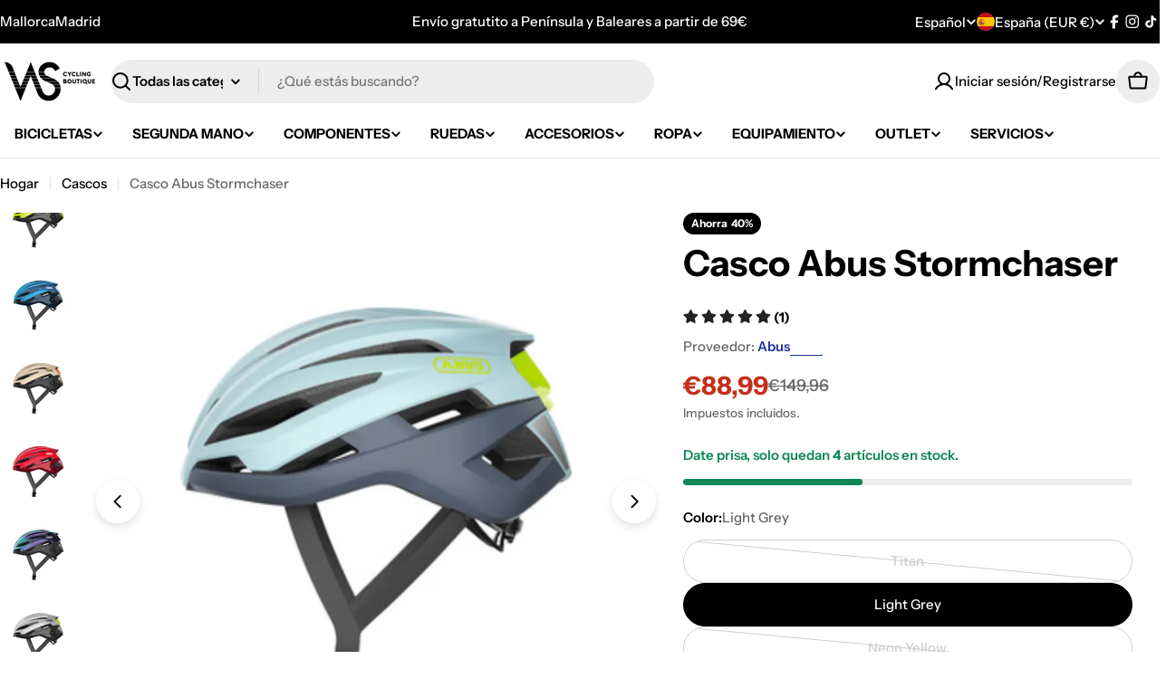

--- FILE ---
content_type: text/html; charset=utf-8
request_url: https://vascyclingboutique.com/products/casco-abus-stormchaser
body_size: 78563
content:

<!doctype html>
<html
  class="no-js"
  lang="es"
  
>
  <head>
    <meta charset="utf-8">
    <meta http-equiv="X-UA-Compatible" content="IE=edge">
    <meta name="viewport" content="width=device-width,initial-scale=1">
    <meta name="theme-color" content="">
    <link rel="canonical" href="https://vascyclingboutique.com/products/casco-abus-stormchaser">
    <link rel="preconnect" href="https://cdn.shopify.com" crossorigin><link rel="icon" type="image/png" href="//vascyclingboutique.com/cdn/shop/files/vas-favicon.gif?crop=center&height=32&v=1683095567&width=32"><link rel="preconnect" href="https://fonts.shopifycdn.com" crossorigin><title>Casco Abus Stormchaser &ndash; VAS Cycling Boutique</title>

    
      <meta name="description" content="Casco Abus StormChaser: Rendimiento, Comodidad y Estilo en un Solo Paquete El Casco Abus StormChaser es la elección definitiva para ciclistas apasionados, ya sea que estés conquistando carreteras o explorando el emocionante mundo del Gravel.">
    


<meta property="og:site_name" content="VAS Cycling Boutique">
<meta property="og:url" content="https://vascyclingboutique.com/products/casco-abus-stormchaser">
<meta property="og:title" content="Casco Abus Stormchaser">
<meta property="og:type" content="product">
<meta property="og:description" content="Casco Abus StormChaser: Rendimiento, Comodidad y Estilo en un Solo Paquete El Casco Abus StormChaser es la elección definitiva para ciclistas apasionados, ya sea que estés conquistando carreteras o explorando el emocionante mundo del Gravel."><meta property="og:image" content="http://vascyclingboutique.com/cdn/shop/files/CascoAbusStormchaserTitan.jpg?v=1703592971">
  <meta property="og:image:secure_url" content="https://vascyclingboutique.com/cdn/shop/files/CascoAbusStormchaserTitan.jpg?v=1703592971">
  <meta property="og:image:width" content="1800">
  <meta property="og:image:height" content="1800"><meta property="og:price:amount" content="88,99">
  <meta property="og:price:currency" content="EUR"><meta name="twitter:card" content="summary_large_image">
<meta name="twitter:title" content="Casco Abus Stormchaser">
<meta name="twitter:description" content="Casco Abus StormChaser: Rendimiento, Comodidad y Estilo en un Solo Paquete El Casco Abus StormChaser es la elección definitiva para ciclistas apasionados, ya sea que estés conquistando carreteras o explorando el emocionante mundo del Gravel.">

<style data-shopify>
  @font-face {
  font-family: "Instrument Sans";
  font-weight: 500;
  font-style: normal;
  font-display: swap;
  src: url("//vascyclingboutique.com/cdn/fonts/instrument_sans/instrumentsans_n5.1ce463e1cc056566f977610764d93d4704464858.woff2") format("woff2"),
       url("//vascyclingboutique.com/cdn/fonts/instrument_sans/instrumentsans_n5.9079eb7bba230c9d8d8d3a7d101aa9d9f40b6d14.woff") format("woff");
}

  @font-face {
  font-family: "Instrument Sans";
  font-weight: 500;
  font-style: italic;
  font-display: swap;
  src: url("//vascyclingboutique.com/cdn/fonts/instrument_sans/instrumentsans_i5.d2033775d4997e4dcd0d47ebdd5234b5c14e3f53.woff2") format("woff2"),
       url("//vascyclingboutique.com/cdn/fonts/instrument_sans/instrumentsans_i5.8e3cfa86b65acf809ce72bc4f9b58f185ef6b8c7.woff") format("woff");
}

  @font-face {
  font-family: "Instrument Sans";
  font-weight: 600;
  font-style: normal;
  font-display: swap;
  src: url("//vascyclingboutique.com/cdn/fonts/instrument_sans/instrumentsans_n6.27dc66245013a6f7f317d383a3cc9a0c347fb42d.woff2") format("woff2"),
       url("//vascyclingboutique.com/cdn/fonts/instrument_sans/instrumentsans_n6.1a71efbeeb140ec495af80aad612ad55e19e6d0e.woff") format("woff");
}

  @font-face {
  font-family: "Instrument Sans";
  font-weight: 600;
  font-style: italic;
  font-display: swap;
  src: url("//vascyclingboutique.com/cdn/fonts/instrument_sans/instrumentsans_i6.ba8063f6adfa1e7ffe690cc5efa600a1e0a8ec32.woff2") format("woff2"),
       url("//vascyclingboutique.com/cdn/fonts/instrument_sans/instrumentsans_i6.a5bb29b76a0bb820ddaa9417675a5d0bafaa8c1f.woff") format("woff");
}

  @font-face {
  font-family: "Instrument Sans";
  font-weight: 700;
  font-style: normal;
  font-display: swap;
  src: url("//vascyclingboutique.com/cdn/fonts/instrument_sans/instrumentsans_n7.e4ad9032e203f9a0977786c356573ced65a7419a.woff2") format("woff2"),
       url("//vascyclingboutique.com/cdn/fonts/instrument_sans/instrumentsans_n7.b9e40f166fb7639074ba34738101a9d2990bb41a.woff") format("woff");
}

  @font-face {
  font-family: "Instrument Sans";
  font-weight: 700;
  font-style: italic;
  font-display: swap;
  src: url("//vascyclingboutique.com/cdn/fonts/instrument_sans/instrumentsans_i7.d6063bb5d8f9cbf96eace9e8801697c54f363c6a.woff2") format("woff2"),
       url("//vascyclingboutique.com/cdn/fonts/instrument_sans/instrumentsans_i7.ce33afe63f8198a3ac4261b826b560103542cd36.woff") format("woff");
}

  @font-face {
  font-family: "Instrument Sans";
  font-weight: 700;
  font-style: normal;
  font-display: swap;
  src: url("//vascyclingboutique.com/cdn/fonts/instrument_sans/instrumentsans_n7.e4ad9032e203f9a0977786c356573ced65a7419a.woff2") format("woff2"),
       url("//vascyclingboutique.com/cdn/fonts/instrument_sans/instrumentsans_n7.b9e40f166fb7639074ba34738101a9d2990bb41a.woff") format("woff");
}

  @font-face {
  font-family: "Instrument Sans";
  font-weight: 700;
  font-style: italic;
  font-display: swap;
  src: url("//vascyclingboutique.com/cdn/fonts/instrument_sans/instrumentsans_i7.d6063bb5d8f9cbf96eace9e8801697c54f363c6a.woff2") format("woff2"),
       url("//vascyclingboutique.com/cdn/fonts/instrument_sans/instrumentsans_i7.ce33afe63f8198a3ac4261b826b560103542cd36.woff") format("woff");
}

  @font-face {
  font-family: "Instrument Sans";
  font-weight: 600;
  font-style: normal;
  font-display: swap;
  src: url("//vascyclingboutique.com/cdn/fonts/instrument_sans/instrumentsans_n6.27dc66245013a6f7f317d383a3cc9a0c347fb42d.woff2") format("woff2"),
       url("//vascyclingboutique.com/cdn/fonts/instrument_sans/instrumentsans_n6.1a71efbeeb140ec495af80aad612ad55e19e6d0e.woff") format("woff");
}


  
    :root,
.color-scheme-1 {
      --color-background: 255,255,255;
      --color-secondary-background: 237,237,237;
      --color-primary: 196,48,28;
      --color-text-heading: 0,0,0;
      --color-foreground: 0,0,0;
      --color-subtext: 102,102,102;
      --color-subtext-alpha: 1.0;
      --color-border: 229,229,229;
      --color-border-alpha: 1.0;
      --color-button: 0,0,0;
      --color-button-text: 255,255,255;
      --color-secondary-button: 237,237,237;
      --color-secondary-button-border: 237,237,237;
      --color-secondary-button-text: 0,0,0;
      --color-button-before: ;
      --color-field: 237,237,237;
      --color-field-alpha: 1.0;
      --color-field-text: 0,0,0;
      --color-link: 0,0,0;
      --color-link-hover: 0,0,0;
      --color-product-price-sale: 196,48,28;
      --color-progress-bar: 13,135,86;
      --color-foreground-lighten-60: #666666;
      --color-foreground-lighten-40: #999999;
      --color-foreground-lighten-19: #cfcfcf;
--inputs-border-width: 0px;
        --inputs-search-border-width: 0px;}
    @media (min-width: 768px) {
      body .desktop-color-scheme-1 {
        --color-background: 255,255,255;
      --color-secondary-background: 237,237,237;
      --color-primary: 196,48,28;
      --color-text-heading: 0,0,0;
      --color-foreground: 0,0,0;
      --color-subtext: 102,102,102;
      --color-subtext-alpha: 1.0;
      --color-border: 229,229,229;
      --color-border-alpha: 1.0;
      --color-button: 0,0,0;
      --color-button-text: 255,255,255;
      --color-secondary-button: 237,237,237;
      --color-secondary-button-border: 237,237,237;
      --color-secondary-button-text: 0,0,0;
      --color-button-before: ;
      --color-field: 237,237,237;
      --color-field-alpha: 1.0;
      --color-field-text: 0,0,0;
      --color-link: 0,0,0;
      --color-link-hover: 0,0,0;
      --color-product-price-sale: 196,48,28;
      --color-progress-bar: 13,135,86;
      --color-foreground-lighten-60: #666666;
      --color-foreground-lighten-40: #999999;
      --color-foreground-lighten-19: #cfcfcf;
        color: rgb(var(--color-foreground));
        background-color: rgb(var(--color-background));
      }
    }
    @media (max-width: 767px) {
      body .mobile-color-scheme-1 {
        --color-background: 255,255,255;
      --color-secondary-background: 237,237,237;
      --color-primary: 196,48,28;
      --color-text-heading: 0,0,0;
      --color-foreground: 0,0,0;
      --color-subtext: 102,102,102;
      --color-subtext-alpha: 1.0;
      --color-border: 229,229,229;
      --color-border-alpha: 1.0;
      --color-button: 0,0,0;
      --color-button-text: 255,255,255;
      --color-secondary-button: 237,237,237;
      --color-secondary-button-border: 237,237,237;
      --color-secondary-button-text: 0,0,0;
      --color-button-before: ;
      --color-field: 237,237,237;
      --color-field-alpha: 1.0;
      --color-field-text: 0,0,0;
      --color-link: 0,0,0;
      --color-link-hover: 0,0,0;
      --color-product-price-sale: 196,48,28;
      --color-progress-bar: 13,135,86;
      --color-foreground-lighten-60: #666666;
      --color-foreground-lighten-40: #999999;
      --color-foreground-lighten-19: #cfcfcf;
        color: rgb(var(--color-foreground));
        background-color: rgb(var(--color-background));
      }
    }
  
    
.color-scheme-inverse {
      --color-background: 0,0,0;
      --color-secondary-background: 0,0,0;
      --color-primary: 196,48,28;
      --color-text-heading: 255,255,255;
      --color-foreground: 255,255,255;
      --color-subtext: 255,255,255;
      --color-subtext-alpha: 1.0;
      --color-border: 255,255,255;
      --color-border-alpha: 1.0;
      --color-button: 255,255,255;
      --color-button-text: 0,0,0;
      --color-secondary-button: 255,255,255;
      --color-secondary-button-border: 230,230,230;
      --color-secondary-button-text: 0,0,0;
      --color-button-before: ;
      --color-field: 255,255,255;
      --color-field-alpha: 1.0;
      --color-field-text: 0,0,0;
      --color-link: 255,255,255;
      --color-link-hover: 255,255,255;
      --color-product-price-sale: 196,48,28;
      --color-progress-bar: 13,135,86;
      --color-foreground-lighten-60: #999999;
      --color-foreground-lighten-40: #666666;
      --color-foreground-lighten-19: #303030;
--inputs-border-width: 0px;
        --inputs-search-border-width: 0px;}
    @media (min-width: 768px) {
      body .desktop-color-scheme-inverse {
        --color-background: 0,0,0;
      --color-secondary-background: 0,0,0;
      --color-primary: 196,48,28;
      --color-text-heading: 255,255,255;
      --color-foreground: 255,255,255;
      --color-subtext: 255,255,255;
      --color-subtext-alpha: 1.0;
      --color-border: 255,255,255;
      --color-border-alpha: 1.0;
      --color-button: 255,255,255;
      --color-button-text: 0,0,0;
      --color-secondary-button: 255,255,255;
      --color-secondary-button-border: 230,230,230;
      --color-secondary-button-text: 0,0,0;
      --color-button-before: ;
      --color-field: 255,255,255;
      --color-field-alpha: 1.0;
      --color-field-text: 0,0,0;
      --color-link: 255,255,255;
      --color-link-hover: 255,255,255;
      --color-product-price-sale: 196,48,28;
      --color-progress-bar: 13,135,86;
      --color-foreground-lighten-60: #999999;
      --color-foreground-lighten-40: #666666;
      --color-foreground-lighten-19: #303030;
        color: rgb(var(--color-foreground));
        background-color: rgb(var(--color-background));
      }
    }
    @media (max-width: 767px) {
      body .mobile-color-scheme-inverse {
        --color-background: 0,0,0;
      --color-secondary-background: 0,0,0;
      --color-primary: 196,48,28;
      --color-text-heading: 255,255,255;
      --color-foreground: 255,255,255;
      --color-subtext: 255,255,255;
      --color-subtext-alpha: 1.0;
      --color-border: 255,255,255;
      --color-border-alpha: 1.0;
      --color-button: 255,255,255;
      --color-button-text: 0,0,0;
      --color-secondary-button: 255,255,255;
      --color-secondary-button-border: 230,230,230;
      --color-secondary-button-text: 0,0,0;
      --color-button-before: ;
      --color-field: 255,255,255;
      --color-field-alpha: 1.0;
      --color-field-text: 0,0,0;
      --color-link: 255,255,255;
      --color-link-hover: 255,255,255;
      --color-product-price-sale: 196,48,28;
      --color-progress-bar: 13,135,86;
      --color-foreground-lighten-60: #999999;
      --color-foreground-lighten-40: #666666;
      --color-foreground-lighten-19: #303030;
        color: rgb(var(--color-foreground));
        background-color: rgb(var(--color-background));
      }
    }
  
    
.color-scheme-info {
      --color-background: 240,242,255;
      --color-secondary-background: 247,247,247;
      --color-primary: 196,48,28;
      --color-text-heading: 0,0,0;
      --color-foreground: 0,0,0;
      --color-subtext: 102,102,102;
      --color-subtext-alpha: 1.0;
      --color-border: 229,229,229;
      --color-border-alpha: 1.0;
      --color-button: 0,0,0;
      --color-button-text: 255,255,255;
      --color-secondary-button: 237,237,237;
      --color-secondary-button-border: 237,237,237;
      --color-secondary-button-text: 0,0,0;
      --color-button-before: ;
      --color-field: 245,245,245;
      --color-field-alpha: 1.0;
      --color-field-text: 0,0,0;
      --color-link: 0,0,0;
      --color-link-hover: 0,0,0;
      --color-product-price-sale: 196,48,28;
      --color-progress-bar: 13,135,86;
      --color-foreground-lighten-60: #606166;
      --color-foreground-lighten-40: #909199;
      --color-foreground-lighten-19: #c2c4cf;
--inputs-border-width: 0px;
        --inputs-search-border-width: 0px;}
    @media (min-width: 768px) {
      body .desktop-color-scheme-info {
        --color-background: 240,242,255;
      --color-secondary-background: 247,247,247;
      --color-primary: 196,48,28;
      --color-text-heading: 0,0,0;
      --color-foreground: 0,0,0;
      --color-subtext: 102,102,102;
      --color-subtext-alpha: 1.0;
      --color-border: 229,229,229;
      --color-border-alpha: 1.0;
      --color-button: 0,0,0;
      --color-button-text: 255,255,255;
      --color-secondary-button: 237,237,237;
      --color-secondary-button-border: 237,237,237;
      --color-secondary-button-text: 0,0,0;
      --color-button-before: ;
      --color-field: 245,245,245;
      --color-field-alpha: 1.0;
      --color-field-text: 0,0,0;
      --color-link: 0,0,0;
      --color-link-hover: 0,0,0;
      --color-product-price-sale: 196,48,28;
      --color-progress-bar: 13,135,86;
      --color-foreground-lighten-60: #606166;
      --color-foreground-lighten-40: #909199;
      --color-foreground-lighten-19: #c2c4cf;
        color: rgb(var(--color-foreground));
        background-color: rgb(var(--color-background));
      }
    }
    @media (max-width: 767px) {
      body .mobile-color-scheme-info {
        --color-background: 240,242,255;
      --color-secondary-background: 247,247,247;
      --color-primary: 196,48,28;
      --color-text-heading: 0,0,0;
      --color-foreground: 0,0,0;
      --color-subtext: 102,102,102;
      --color-subtext-alpha: 1.0;
      --color-border: 229,229,229;
      --color-border-alpha: 1.0;
      --color-button: 0,0,0;
      --color-button-text: 255,255,255;
      --color-secondary-button: 237,237,237;
      --color-secondary-button-border: 237,237,237;
      --color-secondary-button-text: 0,0,0;
      --color-button-before: ;
      --color-field: 245,245,245;
      --color-field-alpha: 1.0;
      --color-field-text: 0,0,0;
      --color-link: 0,0,0;
      --color-link-hover: 0,0,0;
      --color-product-price-sale: 196,48,28;
      --color-progress-bar: 13,135,86;
      --color-foreground-lighten-60: #606166;
      --color-foreground-lighten-40: #909199;
      --color-foreground-lighten-19: #c2c4cf;
        color: rgb(var(--color-foreground));
        background-color: rgb(var(--color-background));
      }
    }
  
    
.color-scheme-2 {
      --color-background: 29,52,154;
      --color-secondary-background: 245,245,245;
      --color-primary: 196,48,28;
      --color-text-heading: 255,255,255;
      --color-foreground: 255,255,255;
      --color-subtext: 255,255,255;
      --color-subtext-alpha: 1.0;
      --color-border: 229,229,229;
      --color-border-alpha: 1.0;
      --color-button: 255,255,255;
      --color-button-text: 0,0,0;
      --color-secondary-button: 255,255,255;
      --color-secondary-button-border: 255,255,255;
      --color-secondary-button-text: 0,0,0;
      --color-button-before: ;
      --color-field: 245,245,245;
      --color-field-alpha: 1.0;
      --color-field-text: 0,0,0;
      --color-link: 255,255,255;
      --color-link-hover: 255,255,255;
      --color-product-price-sale: 196,48,28;
      --color-progress-bar: 13,135,86;
      --color-foreground-lighten-60: #a5aed7;
      --color-foreground-lighten-40: #7785c2;
      --color-foreground-lighten-19: #485bad;
--inputs-border-width: 0px;
        --inputs-search-border-width: 0px;}
    @media (min-width: 768px) {
      body .desktop-color-scheme-2 {
        --color-background: 29,52,154;
      --color-secondary-background: 245,245,245;
      --color-primary: 196,48,28;
      --color-text-heading: 255,255,255;
      --color-foreground: 255,255,255;
      --color-subtext: 255,255,255;
      --color-subtext-alpha: 1.0;
      --color-border: 229,229,229;
      --color-border-alpha: 1.0;
      --color-button: 255,255,255;
      --color-button-text: 0,0,0;
      --color-secondary-button: 255,255,255;
      --color-secondary-button-border: 255,255,255;
      --color-secondary-button-text: 0,0,0;
      --color-button-before: ;
      --color-field: 245,245,245;
      --color-field-alpha: 1.0;
      --color-field-text: 0,0,0;
      --color-link: 255,255,255;
      --color-link-hover: 255,255,255;
      --color-product-price-sale: 196,48,28;
      --color-progress-bar: 13,135,86;
      --color-foreground-lighten-60: #a5aed7;
      --color-foreground-lighten-40: #7785c2;
      --color-foreground-lighten-19: #485bad;
        color: rgb(var(--color-foreground));
        background-color: rgb(var(--color-background));
      }
    }
    @media (max-width: 767px) {
      body .mobile-color-scheme-2 {
        --color-background: 29,52,154;
      --color-secondary-background: 245,245,245;
      --color-primary: 196,48,28;
      --color-text-heading: 255,255,255;
      --color-foreground: 255,255,255;
      --color-subtext: 255,255,255;
      --color-subtext-alpha: 1.0;
      --color-border: 229,229,229;
      --color-border-alpha: 1.0;
      --color-button: 255,255,255;
      --color-button-text: 0,0,0;
      --color-secondary-button: 255,255,255;
      --color-secondary-button-border: 255,255,255;
      --color-secondary-button-text: 0,0,0;
      --color-button-before: ;
      --color-field: 245,245,245;
      --color-field-alpha: 1.0;
      --color-field-text: 0,0,0;
      --color-link: 255,255,255;
      --color-link-hover: 255,255,255;
      --color-product-price-sale: 196,48,28;
      --color-progress-bar: 13,135,86;
      --color-foreground-lighten-60: #a5aed7;
      --color-foreground-lighten-40: #7785c2;
      --color-foreground-lighten-19: #485bad;
        color: rgb(var(--color-foreground));
        background-color: rgb(var(--color-background));
      }
    }
  
    
.color-scheme-3 {
      --color-background: 244,246,145;
      --color-secondary-background: 247,247,247;
      --color-primary: 196,48,28;
      --color-text-heading: 0,0,0;
      --color-foreground: 0,0,0;
      --color-subtext: 102,102,102;
      --color-subtext-alpha: 1.0;
      --color-border: 247,247,247;
      --color-border-alpha: 1.0;
      --color-button: 0,0,0;
      --color-button-text: 255,255,255;
      --color-secondary-button: 244,246,145;
      --color-secondary-button-border: 0,0,0;
      --color-secondary-button-text: 0,0,0;
      --color-button-before: ;
      --color-field: 255,255,255;
      --color-field-alpha: 1.0;
      --color-field-text: 0,0,0;
      --color-link: 0,0,0;
      --color-link-hover: 0,0,0;
      --color-product-price-sale: 196,48,28;
      --color-progress-bar: 13,135,86;
      --color-foreground-lighten-60: #62623a;
      --color-foreground-lighten-40: #929457;
      --color-foreground-lighten-19: #c6c775;
--inputs-border-width: 0px;
        --inputs-search-border-width: 0px;}
    @media (min-width: 768px) {
      body .desktop-color-scheme-3 {
        --color-background: 244,246,145;
      --color-secondary-background: 247,247,247;
      --color-primary: 196,48,28;
      --color-text-heading: 0,0,0;
      --color-foreground: 0,0,0;
      --color-subtext: 102,102,102;
      --color-subtext-alpha: 1.0;
      --color-border: 247,247,247;
      --color-border-alpha: 1.0;
      --color-button: 0,0,0;
      --color-button-text: 255,255,255;
      --color-secondary-button: 244,246,145;
      --color-secondary-button-border: 0,0,0;
      --color-secondary-button-text: 0,0,0;
      --color-button-before: ;
      --color-field: 255,255,255;
      --color-field-alpha: 1.0;
      --color-field-text: 0,0,0;
      --color-link: 0,0,0;
      --color-link-hover: 0,0,0;
      --color-product-price-sale: 196,48,28;
      --color-progress-bar: 13,135,86;
      --color-foreground-lighten-60: #62623a;
      --color-foreground-lighten-40: #929457;
      --color-foreground-lighten-19: #c6c775;
        color: rgb(var(--color-foreground));
        background-color: rgb(var(--color-background));
      }
    }
    @media (max-width: 767px) {
      body .mobile-color-scheme-3 {
        --color-background: 244,246,145;
      --color-secondary-background: 247,247,247;
      --color-primary: 196,48,28;
      --color-text-heading: 0,0,0;
      --color-foreground: 0,0,0;
      --color-subtext: 102,102,102;
      --color-subtext-alpha: 1.0;
      --color-border: 247,247,247;
      --color-border-alpha: 1.0;
      --color-button: 0,0,0;
      --color-button-text: 255,255,255;
      --color-secondary-button: 244,246,145;
      --color-secondary-button-border: 0,0,0;
      --color-secondary-button-text: 0,0,0;
      --color-button-before: ;
      --color-field: 255,255,255;
      --color-field-alpha: 1.0;
      --color-field-text: 0,0,0;
      --color-link: 0,0,0;
      --color-link-hover: 0,0,0;
      --color-product-price-sale: 196,48,28;
      --color-progress-bar: 13,135,86;
      --color-foreground-lighten-60: #62623a;
      --color-foreground-lighten-40: #929457;
      --color-foreground-lighten-19: #c6c775;
        color: rgb(var(--color-foreground));
        background-color: rgb(var(--color-background));
      }
    }
  
    
.color-scheme-4 {
      --color-background: 245,226,226;
      --color-secondary-background: 247,247,247;
      --color-primary: 196,48,28;
      --color-text-heading: 0,0,0;
      --color-foreground: 0,0,0;
      --color-subtext: 102,102,102;
      --color-subtext-alpha: 1.0;
      --color-border: 230,230,230;
      --color-border-alpha: 1.0;
      --color-button: 0,0,0;
      --color-button-text: 255,255,255;
      --color-secondary-button: 233,233,233;
      --color-secondary-button-border: 233,233,233;
      --color-secondary-button-text: 0,0,0;
      --color-button-before: ;
      --color-field: 245,245,245;
      --color-field-alpha: 1.0;
      --color-field-text: 0,0,0;
      --color-link: 0,0,0;
      --color-link-hover: 0,0,0;
      --color-product-price-sale: 196,48,28;
      --color-progress-bar: 13,135,86;
      --color-foreground-lighten-60: #625a5a;
      --color-foreground-lighten-40: #938888;
      --color-foreground-lighten-19: #c6b7b7;
--inputs-border-width: 0px;
        --inputs-search-border-width: 0px;}
    @media (min-width: 768px) {
      body .desktop-color-scheme-4 {
        --color-background: 245,226,226;
      --color-secondary-background: 247,247,247;
      --color-primary: 196,48,28;
      --color-text-heading: 0,0,0;
      --color-foreground: 0,0,0;
      --color-subtext: 102,102,102;
      --color-subtext-alpha: 1.0;
      --color-border: 230,230,230;
      --color-border-alpha: 1.0;
      --color-button: 0,0,0;
      --color-button-text: 255,255,255;
      --color-secondary-button: 233,233,233;
      --color-secondary-button-border: 233,233,233;
      --color-secondary-button-text: 0,0,0;
      --color-button-before: ;
      --color-field: 245,245,245;
      --color-field-alpha: 1.0;
      --color-field-text: 0,0,0;
      --color-link: 0,0,0;
      --color-link-hover: 0,0,0;
      --color-product-price-sale: 196,48,28;
      --color-progress-bar: 13,135,86;
      --color-foreground-lighten-60: #625a5a;
      --color-foreground-lighten-40: #938888;
      --color-foreground-lighten-19: #c6b7b7;
        color: rgb(var(--color-foreground));
        background-color: rgb(var(--color-background));
      }
    }
    @media (max-width: 767px) {
      body .mobile-color-scheme-4 {
        --color-background: 245,226,226;
      --color-secondary-background: 247,247,247;
      --color-primary: 196,48,28;
      --color-text-heading: 0,0,0;
      --color-foreground: 0,0,0;
      --color-subtext: 102,102,102;
      --color-subtext-alpha: 1.0;
      --color-border: 230,230,230;
      --color-border-alpha: 1.0;
      --color-button: 0,0,0;
      --color-button-text: 255,255,255;
      --color-secondary-button: 233,233,233;
      --color-secondary-button-border: 233,233,233;
      --color-secondary-button-text: 0,0,0;
      --color-button-before: ;
      --color-field: 245,245,245;
      --color-field-alpha: 1.0;
      --color-field-text: 0,0,0;
      --color-link: 0,0,0;
      --color-link-hover: 0,0,0;
      --color-product-price-sale: 196,48,28;
      --color-progress-bar: 13,135,86;
      --color-foreground-lighten-60: #625a5a;
      --color-foreground-lighten-40: #938888;
      --color-foreground-lighten-19: #c6b7b7;
        color: rgb(var(--color-foreground));
        background-color: rgb(var(--color-background));
      }
    }
  
    
.color-scheme-6 {
      --color-background: 224,239,228;
      --color-secondary-background: 243,238,234;
      --color-primary: 196,48,28;
      --color-text-heading: 0,0,0;
      --color-foreground: 0,0,0;
      --color-subtext: 102,102,102;
      --color-subtext-alpha: 1.0;
      --color-border: 198,191,177;
      --color-border-alpha: 1.0;
      --color-button: 0,0,0;
      --color-button-text: 255,255,255;
      --color-secondary-button: 255,255,255;
      --color-secondary-button-border: 230,230,230;
      --color-secondary-button-text: 0,0,0;
      --color-button-before: ;
      --color-field: 255,255,255;
      --color-field-alpha: 1.0;
      --color-field-text: 0,0,0;
      --color-link: 0,0,0;
      --color-link-hover: 0,0,0;
      --color-product-price-sale: 196,48,28;
      --color-progress-bar: 13,135,86;
      --color-foreground-lighten-60: #5a605b;
      --color-foreground-lighten-40: #868f89;
      --color-foreground-lighten-19: #b5c2b9;
--inputs-border-width: 0px;
        --inputs-search-border-width: 0px;}
    @media (min-width: 768px) {
      body .desktop-color-scheme-6 {
        --color-background: 224,239,228;
      --color-secondary-background: 243,238,234;
      --color-primary: 196,48,28;
      --color-text-heading: 0,0,0;
      --color-foreground: 0,0,0;
      --color-subtext: 102,102,102;
      --color-subtext-alpha: 1.0;
      --color-border: 198,191,177;
      --color-border-alpha: 1.0;
      --color-button: 0,0,0;
      --color-button-text: 255,255,255;
      --color-secondary-button: 255,255,255;
      --color-secondary-button-border: 230,230,230;
      --color-secondary-button-text: 0,0,0;
      --color-button-before: ;
      --color-field: 255,255,255;
      --color-field-alpha: 1.0;
      --color-field-text: 0,0,0;
      --color-link: 0,0,0;
      --color-link-hover: 0,0,0;
      --color-product-price-sale: 196,48,28;
      --color-progress-bar: 13,135,86;
      --color-foreground-lighten-60: #5a605b;
      --color-foreground-lighten-40: #868f89;
      --color-foreground-lighten-19: #b5c2b9;
        color: rgb(var(--color-foreground));
        background-color: rgb(var(--color-background));
      }
    }
    @media (max-width: 767px) {
      body .mobile-color-scheme-6 {
        --color-background: 224,239,228;
      --color-secondary-background: 243,238,234;
      --color-primary: 196,48,28;
      --color-text-heading: 0,0,0;
      --color-foreground: 0,0,0;
      --color-subtext: 102,102,102;
      --color-subtext-alpha: 1.0;
      --color-border: 198,191,177;
      --color-border-alpha: 1.0;
      --color-button: 0,0,0;
      --color-button-text: 255,255,255;
      --color-secondary-button: 255,255,255;
      --color-secondary-button-border: 230,230,230;
      --color-secondary-button-text: 0,0,0;
      --color-button-before: ;
      --color-field: 255,255,255;
      --color-field-alpha: 1.0;
      --color-field-text: 0,0,0;
      --color-link: 0,0,0;
      --color-link-hover: 0,0,0;
      --color-product-price-sale: 196,48,28;
      --color-progress-bar: 13,135,86;
      --color-foreground-lighten-60: #5a605b;
      --color-foreground-lighten-40: #868f89;
      --color-foreground-lighten-19: #b5c2b9;
        color: rgb(var(--color-foreground));
        background-color: rgb(var(--color-background));
      }
    }
  
    
.color-scheme-7 {
      --color-background: 219,225,255;
      --color-secondary-background: 233,233,233;
      --color-primary: 196,48,28;
      --color-text-heading: 0,0,0;
      --color-foreground: 0,0,0;
      --color-subtext: 102,102,102;
      --color-subtext-alpha: 1.0;
      --color-border: 230,230,230;
      --color-border-alpha: 1.0;
      --color-button: 0,0,0;
      --color-button-text: 255,255,255;
      --color-secondary-button: 233,233,233;
      --color-secondary-button-border: 233,233,233;
      --color-secondary-button-text: 0,0,0;
      --color-button-before: ;
      --color-field: 245,245,245;
      --color-field-alpha: 1.0;
      --color-field-text: 0,0,0;
      --color-link: 0,0,0;
      --color-link-hover: 0,0,0;
      --color-product-price-sale: 196,48,28;
      --color-progress-bar: 13,135,86;
      --color-foreground-lighten-60: #585a66;
      --color-foreground-lighten-40: #838799;
      --color-foreground-lighten-19: #b1b6cf;
--inputs-border-width: 0px;
        --inputs-search-border-width: 0px;}
    @media (min-width: 768px) {
      body .desktop-color-scheme-7 {
        --color-background: 219,225,255;
      --color-secondary-background: 233,233,233;
      --color-primary: 196,48,28;
      --color-text-heading: 0,0,0;
      --color-foreground: 0,0,0;
      --color-subtext: 102,102,102;
      --color-subtext-alpha: 1.0;
      --color-border: 230,230,230;
      --color-border-alpha: 1.0;
      --color-button: 0,0,0;
      --color-button-text: 255,255,255;
      --color-secondary-button: 233,233,233;
      --color-secondary-button-border: 233,233,233;
      --color-secondary-button-text: 0,0,0;
      --color-button-before: ;
      --color-field: 245,245,245;
      --color-field-alpha: 1.0;
      --color-field-text: 0,0,0;
      --color-link: 0,0,0;
      --color-link-hover: 0,0,0;
      --color-product-price-sale: 196,48,28;
      --color-progress-bar: 13,135,86;
      --color-foreground-lighten-60: #585a66;
      --color-foreground-lighten-40: #838799;
      --color-foreground-lighten-19: #b1b6cf;
        color: rgb(var(--color-foreground));
        background-color: rgb(var(--color-background));
      }
    }
    @media (max-width: 767px) {
      body .mobile-color-scheme-7 {
        --color-background: 219,225,255;
      --color-secondary-background: 233,233,233;
      --color-primary: 196,48,28;
      --color-text-heading: 0,0,0;
      --color-foreground: 0,0,0;
      --color-subtext: 102,102,102;
      --color-subtext-alpha: 1.0;
      --color-border: 230,230,230;
      --color-border-alpha: 1.0;
      --color-button: 0,0,0;
      --color-button-text: 255,255,255;
      --color-secondary-button: 233,233,233;
      --color-secondary-button-border: 233,233,233;
      --color-secondary-button-text: 0,0,0;
      --color-button-before: ;
      --color-field: 245,245,245;
      --color-field-alpha: 1.0;
      --color-field-text: 0,0,0;
      --color-link: 0,0,0;
      --color-link-hover: 0,0,0;
      --color-product-price-sale: 196,48,28;
      --color-progress-bar: 13,135,86;
      --color-foreground-lighten-60: #585a66;
      --color-foreground-lighten-40: #838799;
      --color-foreground-lighten-19: #b1b6cf;
        color: rgb(var(--color-foreground));
        background-color: rgb(var(--color-background));
      }
    }
  
    
.color-scheme-8 {
      --color-background: 196,48,28;
      --color-secondary-background: 247,247,247;
      --color-primary: 196,48,28;
      --color-text-heading: 255,255,255;
      --color-foreground: 255,255,255;
      --color-subtext: 255,255,255;
      --color-subtext-alpha: 1.0;
      --color-border: 230,230,230;
      --color-border-alpha: 1.0;
      --color-button: 255,255,255;
      --color-button-text: 0,0,0;
      --color-secondary-button: 196,48,28;
      --color-secondary-button-border: 255,255,255;
      --color-secondary-button-text: 255,255,255;
      --color-button-before: ;
      --color-field: 245,245,245;
      --color-field-alpha: 1.0;
      --color-field-text: 0,0,0;
      --color-link: 255,255,255;
      --color-link-hover: 255,255,255;
      --color-product-price-sale: 196,48,28;
      --color-progress-bar: 13,135,86;
      --color-foreground-lighten-60: #e7aca4;
      --color-foreground-lighten-40: #dc8377;
      --color-foreground-lighten-19: #cf5747;
--inputs-border-width: 0px;
        --inputs-search-border-width: 0px;}
    @media (min-width: 768px) {
      body .desktop-color-scheme-8 {
        --color-background: 196,48,28;
      --color-secondary-background: 247,247,247;
      --color-primary: 196,48,28;
      --color-text-heading: 255,255,255;
      --color-foreground: 255,255,255;
      --color-subtext: 255,255,255;
      --color-subtext-alpha: 1.0;
      --color-border: 230,230,230;
      --color-border-alpha: 1.0;
      --color-button: 255,255,255;
      --color-button-text: 0,0,0;
      --color-secondary-button: 196,48,28;
      --color-secondary-button-border: 255,255,255;
      --color-secondary-button-text: 255,255,255;
      --color-button-before: ;
      --color-field: 245,245,245;
      --color-field-alpha: 1.0;
      --color-field-text: 0,0,0;
      --color-link: 255,255,255;
      --color-link-hover: 255,255,255;
      --color-product-price-sale: 196,48,28;
      --color-progress-bar: 13,135,86;
      --color-foreground-lighten-60: #e7aca4;
      --color-foreground-lighten-40: #dc8377;
      --color-foreground-lighten-19: #cf5747;
        color: rgb(var(--color-foreground));
        background-color: rgb(var(--color-background));
      }
    }
    @media (max-width: 767px) {
      body .mobile-color-scheme-8 {
        --color-background: 196,48,28;
      --color-secondary-background: 247,247,247;
      --color-primary: 196,48,28;
      --color-text-heading: 255,255,255;
      --color-foreground: 255,255,255;
      --color-subtext: 255,255,255;
      --color-subtext-alpha: 1.0;
      --color-border: 230,230,230;
      --color-border-alpha: 1.0;
      --color-button: 255,255,255;
      --color-button-text: 0,0,0;
      --color-secondary-button: 196,48,28;
      --color-secondary-button-border: 255,255,255;
      --color-secondary-button-text: 255,255,255;
      --color-button-before: ;
      --color-field: 245,245,245;
      --color-field-alpha: 1.0;
      --color-field-text: 0,0,0;
      --color-link: 255,255,255;
      --color-link-hover: 255,255,255;
      --color-product-price-sale: 196,48,28;
      --color-progress-bar: 13,135,86;
      --color-foreground-lighten-60: #e7aca4;
      --color-foreground-lighten-40: #dc8377;
      --color-foreground-lighten-19: #cf5747;
        color: rgb(var(--color-foreground));
        background-color: rgb(var(--color-background));
      }
    }
  
    
.color-scheme-9 {
      --color-background: 255,255,255;
      --color-secondary-background: 237,237,237;
      --color-primary: 196,48,28;
      --color-text-heading: 0,0,0;
      --color-foreground: 0,0,0;
      --color-subtext: 102,102,102;
      --color-subtext-alpha: 1.0;
      --color-border: 229,229,229;
      --color-border-alpha: 1.0;
      --color-button: 244,246,145;
      --color-button-text: 0,0,0;
      --color-secondary-button: 237,237,237;
      --color-secondary-button-border: 237,237,237;
      --color-secondary-button-text: 0,0,0;
      --color-button-before: ;
      --color-field: 237,237,237;
      --color-field-alpha: 1.0;
      --color-field-text: 0,0,0;
      --color-link: 0,0,0;
      --color-link-hover: 0,0,0;
      --color-product-price-sale: 196,48,28;
      --color-progress-bar: 13,135,86;
      --color-foreground-lighten-60: #666666;
      --color-foreground-lighten-40: #999999;
      --color-foreground-lighten-19: #cfcfcf;
--inputs-border-width: 0px;
        --inputs-search-border-width: 0px;}
    @media (min-width: 768px) {
      body .desktop-color-scheme-9 {
        --color-background: 255,255,255;
      --color-secondary-background: 237,237,237;
      --color-primary: 196,48,28;
      --color-text-heading: 0,0,0;
      --color-foreground: 0,0,0;
      --color-subtext: 102,102,102;
      --color-subtext-alpha: 1.0;
      --color-border: 229,229,229;
      --color-border-alpha: 1.0;
      --color-button: 244,246,145;
      --color-button-text: 0,0,0;
      --color-secondary-button: 237,237,237;
      --color-secondary-button-border: 237,237,237;
      --color-secondary-button-text: 0,0,0;
      --color-button-before: ;
      --color-field: 237,237,237;
      --color-field-alpha: 1.0;
      --color-field-text: 0,0,0;
      --color-link: 0,0,0;
      --color-link-hover: 0,0,0;
      --color-product-price-sale: 196,48,28;
      --color-progress-bar: 13,135,86;
      --color-foreground-lighten-60: #666666;
      --color-foreground-lighten-40: #999999;
      --color-foreground-lighten-19: #cfcfcf;
        color: rgb(var(--color-foreground));
        background-color: rgb(var(--color-background));
      }
    }
    @media (max-width: 767px) {
      body .mobile-color-scheme-9 {
        --color-background: 255,255,255;
      --color-secondary-background: 237,237,237;
      --color-primary: 196,48,28;
      --color-text-heading: 0,0,0;
      --color-foreground: 0,0,0;
      --color-subtext: 102,102,102;
      --color-subtext-alpha: 1.0;
      --color-border: 229,229,229;
      --color-border-alpha: 1.0;
      --color-button: 244,246,145;
      --color-button-text: 0,0,0;
      --color-secondary-button: 237,237,237;
      --color-secondary-button-border: 237,237,237;
      --color-secondary-button-text: 0,0,0;
      --color-button-before: ;
      --color-field: 237,237,237;
      --color-field-alpha: 1.0;
      --color-field-text: 0,0,0;
      --color-link: 0,0,0;
      --color-link-hover: 0,0,0;
      --color-product-price-sale: 196,48,28;
      --color-progress-bar: 13,135,86;
      --color-foreground-lighten-60: #666666;
      --color-foreground-lighten-40: #999999;
      --color-foreground-lighten-19: #cfcfcf;
        color: rgb(var(--color-foreground));
        background-color: rgb(var(--color-background));
      }
    }
  
    
.color-scheme-10 {
      --color-background: 246,246,246;
      --color-secondary-background: 237,237,237;
      --color-primary: 196,48,28;
      --color-text-heading: 0,0,0;
      --color-foreground: 0,0,0;
      --color-subtext: 102,102,102;
      --color-subtext-alpha: 1.0;
      --color-border: 229,229,229;
      --color-border-alpha: 1.0;
      --color-button: 0,0,0;
      --color-button-text: 255,255,255;
      --color-secondary-button: 237,237,237;
      --color-secondary-button-border: 237,237,237;
      --color-secondary-button-text: 0,0,0;
      --color-button-before: ;
      --color-field: 237,237,237;
      --color-field-alpha: 1.0;
      --color-field-text: 0,0,0;
      --color-link: 0,0,0;
      --color-link-hover: 0,0,0;
      --color-product-price-sale: 196,48,28;
      --color-progress-bar: 13,135,86;
      --color-foreground-lighten-60: #626262;
      --color-foreground-lighten-40: #949494;
      --color-foreground-lighten-19: #c7c7c7;
--inputs-border-width: 0px;
        --inputs-search-border-width: 0px;}
    @media (min-width: 768px) {
      body .desktop-color-scheme-10 {
        --color-background: 246,246,246;
      --color-secondary-background: 237,237,237;
      --color-primary: 196,48,28;
      --color-text-heading: 0,0,0;
      --color-foreground: 0,0,0;
      --color-subtext: 102,102,102;
      --color-subtext-alpha: 1.0;
      --color-border: 229,229,229;
      --color-border-alpha: 1.0;
      --color-button: 0,0,0;
      --color-button-text: 255,255,255;
      --color-secondary-button: 237,237,237;
      --color-secondary-button-border: 237,237,237;
      --color-secondary-button-text: 0,0,0;
      --color-button-before: ;
      --color-field: 237,237,237;
      --color-field-alpha: 1.0;
      --color-field-text: 0,0,0;
      --color-link: 0,0,0;
      --color-link-hover: 0,0,0;
      --color-product-price-sale: 196,48,28;
      --color-progress-bar: 13,135,86;
      --color-foreground-lighten-60: #626262;
      --color-foreground-lighten-40: #949494;
      --color-foreground-lighten-19: #c7c7c7;
        color: rgb(var(--color-foreground));
        background-color: rgb(var(--color-background));
      }
    }
    @media (max-width: 767px) {
      body .mobile-color-scheme-10 {
        --color-background: 246,246,246;
      --color-secondary-background: 237,237,237;
      --color-primary: 196,48,28;
      --color-text-heading: 0,0,0;
      --color-foreground: 0,0,0;
      --color-subtext: 102,102,102;
      --color-subtext-alpha: 1.0;
      --color-border: 229,229,229;
      --color-border-alpha: 1.0;
      --color-button: 0,0,0;
      --color-button-text: 255,255,255;
      --color-secondary-button: 237,237,237;
      --color-secondary-button-border: 237,237,237;
      --color-secondary-button-text: 0,0,0;
      --color-button-before: ;
      --color-field: 237,237,237;
      --color-field-alpha: 1.0;
      --color-field-text: 0,0,0;
      --color-link: 0,0,0;
      --color-link-hover: 0,0,0;
      --color-product-price-sale: 196,48,28;
      --color-progress-bar: 13,135,86;
      --color-foreground-lighten-60: #626262;
      --color-foreground-lighten-40: #949494;
      --color-foreground-lighten-19: #c7c7c7;
        color: rgb(var(--color-foreground));
        background-color: rgb(var(--color-background));
      }
    }
  
    
.color-scheme-11 {
      --color-background: 246,246,246;
      --color-secondary-background: 237,237,237;
      --color-primary: 196,48,28;
      --color-text-heading: 7,40,53;
      --color-foreground: 7,40,53;
      --color-subtext: 81,105,113;
      --color-subtext-alpha: 1.0;
      --color-border: 81,105,113;
      --color-border-alpha: 1.0;
      --color-button: 7,40,53;
      --color-button-text: 255,255,255;
      --color-secondary-button: 237,237,237;
      --color-secondary-button-border: 237,237,237;
      --color-secondary-button-text: 7,40,53;
      --color-button-before: ;
      --color-field: 255,255,255;
      --color-field-alpha: 1.0;
      --color-field-text: 7,40,53;
      --color-link: 7,40,53;
      --color-link-hover: 7,40,53;
      --color-product-price-sale: 196,48,28;
      --color-progress-bar: 13,135,86;
      --color-foreground-lighten-60: #677a82;
      --color-foreground-lighten-40: #96a4a9;
      --color-foreground-lighten-19: #c9cfd1;
--inputs-border-width: 0px;
        --inputs-search-border-width: 0px;}
    @media (min-width: 768px) {
      body .desktop-color-scheme-11 {
        --color-background: 246,246,246;
      --color-secondary-background: 237,237,237;
      --color-primary: 196,48,28;
      --color-text-heading: 7,40,53;
      --color-foreground: 7,40,53;
      --color-subtext: 81,105,113;
      --color-subtext-alpha: 1.0;
      --color-border: 81,105,113;
      --color-border-alpha: 1.0;
      --color-button: 7,40,53;
      --color-button-text: 255,255,255;
      --color-secondary-button: 237,237,237;
      --color-secondary-button-border: 237,237,237;
      --color-secondary-button-text: 7,40,53;
      --color-button-before: ;
      --color-field: 255,255,255;
      --color-field-alpha: 1.0;
      --color-field-text: 7,40,53;
      --color-link: 7,40,53;
      --color-link-hover: 7,40,53;
      --color-product-price-sale: 196,48,28;
      --color-progress-bar: 13,135,86;
      --color-foreground-lighten-60: #677a82;
      --color-foreground-lighten-40: #96a4a9;
      --color-foreground-lighten-19: #c9cfd1;
        color: rgb(var(--color-foreground));
        background-color: rgb(var(--color-background));
      }
    }
    @media (max-width: 767px) {
      body .mobile-color-scheme-11 {
        --color-background: 246,246,246;
      --color-secondary-background: 237,237,237;
      --color-primary: 196,48,28;
      --color-text-heading: 7,40,53;
      --color-foreground: 7,40,53;
      --color-subtext: 81,105,113;
      --color-subtext-alpha: 1.0;
      --color-border: 81,105,113;
      --color-border-alpha: 1.0;
      --color-button: 7,40,53;
      --color-button-text: 255,255,255;
      --color-secondary-button: 237,237,237;
      --color-secondary-button-border: 237,237,237;
      --color-secondary-button-text: 7,40,53;
      --color-button-before: ;
      --color-field: 255,255,255;
      --color-field-alpha: 1.0;
      --color-field-text: 7,40,53;
      --color-link: 7,40,53;
      --color-link-hover: 7,40,53;
      --color-product-price-sale: 196,48,28;
      --color-progress-bar: 13,135,86;
      --color-foreground-lighten-60: #677a82;
      --color-foreground-lighten-40: #96a4a9;
      --color-foreground-lighten-19: #c9cfd1;
        color: rgb(var(--color-foreground));
        background-color: rgb(var(--color-background));
      }
    }
  
    
.color-scheme-12 {
      --color-background: 255,255,255;
      --color-secondary-background: 237,237,237;
      --color-primary: 196,48,28;
      --color-text-heading: 7,40,53;
      --color-foreground: 7,40,53;
      --color-subtext: 81,105,113;
      --color-subtext-alpha: 1.0;
      --color-border: 81,105,113;
      --color-border-alpha: 1.0;
      --color-button: 196,48,28;
      --color-button-text: 255,255,255;
      --color-secondary-button: 237,237,237;
      --color-secondary-button-border: 237,237,237;
      --color-secondary-button-text: 7,40,53;
      --color-button-before: ;
      --color-field: 255,255,255;
      --color-field-alpha: 1.0;
      --color-field-text: 7,40,53;
      --color-link: 7,40,53;
      --color-link-hover: 7,40,53;
      --color-product-price-sale: 196,48,28;
      --color-progress-bar: 13,135,86;
      --color-foreground-lighten-60: #6a7e86;
      --color-foreground-lighten-40: #9ca9ae;
      --color-foreground-lighten-19: #d0d6d9;
--inputs-border-width: 1px;
        --inputs-search-border-width: 2px;}
    @media (min-width: 768px) {
      body .desktop-color-scheme-12 {
        --color-background: 255,255,255;
      --color-secondary-background: 237,237,237;
      --color-primary: 196,48,28;
      --color-text-heading: 7,40,53;
      --color-foreground: 7,40,53;
      --color-subtext: 81,105,113;
      --color-subtext-alpha: 1.0;
      --color-border: 81,105,113;
      --color-border-alpha: 1.0;
      --color-button: 196,48,28;
      --color-button-text: 255,255,255;
      --color-secondary-button: 237,237,237;
      --color-secondary-button-border: 237,237,237;
      --color-secondary-button-text: 7,40,53;
      --color-button-before: ;
      --color-field: 255,255,255;
      --color-field-alpha: 1.0;
      --color-field-text: 7,40,53;
      --color-link: 7,40,53;
      --color-link-hover: 7,40,53;
      --color-product-price-sale: 196,48,28;
      --color-progress-bar: 13,135,86;
      --color-foreground-lighten-60: #6a7e86;
      --color-foreground-lighten-40: #9ca9ae;
      --color-foreground-lighten-19: #d0d6d9;
        color: rgb(var(--color-foreground));
        background-color: rgb(var(--color-background));
      }
    }
    @media (max-width: 767px) {
      body .mobile-color-scheme-12 {
        --color-background: 255,255,255;
      --color-secondary-background: 237,237,237;
      --color-primary: 196,48,28;
      --color-text-heading: 7,40,53;
      --color-foreground: 7,40,53;
      --color-subtext: 81,105,113;
      --color-subtext-alpha: 1.0;
      --color-border: 81,105,113;
      --color-border-alpha: 1.0;
      --color-button: 196,48,28;
      --color-button-text: 255,255,255;
      --color-secondary-button: 237,237,237;
      --color-secondary-button-border: 237,237,237;
      --color-secondary-button-text: 7,40,53;
      --color-button-before: ;
      --color-field: 255,255,255;
      --color-field-alpha: 1.0;
      --color-field-text: 7,40,53;
      --color-link: 7,40,53;
      --color-link-hover: 7,40,53;
      --color-product-price-sale: 196,48,28;
      --color-progress-bar: 13,135,86;
      --color-foreground-lighten-60: #6a7e86;
      --color-foreground-lighten-40: #9ca9ae;
      --color-foreground-lighten-19: #d0d6d9;
        color: rgb(var(--color-foreground));
        background-color: rgb(var(--color-background));
      }
    }
  
    
.color-scheme-13 {
      --color-background: 249,242,223;
      --color-secondary-background: 237,237,237;
      --color-primary: 196,48,28;
      --color-text-heading: 7,40,53;
      --color-foreground: 7,40,53;
      --color-subtext: 81,105,113;
      --color-subtext-alpha: 1.0;
      --color-border: 230,233,235;
      --color-border-alpha: 1.0;
      --color-button: 7,40,53;
      --color-button-text: 255,255,255;
      --color-secondary-button: 237,237,237;
      --color-secondary-button-border: 237,237,237;
      --color-secondary-button-text: 7,40,53;
      --color-button-before: ;
      --color-field: 237,237,237;
      --color-field-alpha: 1.0;
      --color-field-text: 7,40,53;
      --color-link: 7,40,53;
      --color-link-hover: 7,40,53;
      --color-product-price-sale: 196,48,28;
      --color-progress-bar: 13,135,86;
      --color-foreground-lighten-60: #687979;
      --color-foreground-lighten-40: #98a19b;
      --color-foreground-lighten-19: #cbccbf;
--inputs-border-width: 0px;
        --inputs-search-border-width: 0px;}
    @media (min-width: 768px) {
      body .desktop-color-scheme-13 {
        --color-background: 249,242,223;
      --color-secondary-background: 237,237,237;
      --color-primary: 196,48,28;
      --color-text-heading: 7,40,53;
      --color-foreground: 7,40,53;
      --color-subtext: 81,105,113;
      --color-subtext-alpha: 1.0;
      --color-border: 230,233,235;
      --color-border-alpha: 1.0;
      --color-button: 7,40,53;
      --color-button-text: 255,255,255;
      --color-secondary-button: 237,237,237;
      --color-secondary-button-border: 237,237,237;
      --color-secondary-button-text: 7,40,53;
      --color-button-before: ;
      --color-field: 237,237,237;
      --color-field-alpha: 1.0;
      --color-field-text: 7,40,53;
      --color-link: 7,40,53;
      --color-link-hover: 7,40,53;
      --color-product-price-sale: 196,48,28;
      --color-progress-bar: 13,135,86;
      --color-foreground-lighten-60: #687979;
      --color-foreground-lighten-40: #98a19b;
      --color-foreground-lighten-19: #cbccbf;
        color: rgb(var(--color-foreground));
        background-color: rgb(var(--color-background));
      }
    }
    @media (max-width: 767px) {
      body .mobile-color-scheme-13 {
        --color-background: 249,242,223;
      --color-secondary-background: 237,237,237;
      --color-primary: 196,48,28;
      --color-text-heading: 7,40,53;
      --color-foreground: 7,40,53;
      --color-subtext: 81,105,113;
      --color-subtext-alpha: 1.0;
      --color-border: 230,233,235;
      --color-border-alpha: 1.0;
      --color-button: 7,40,53;
      --color-button-text: 255,255,255;
      --color-secondary-button: 237,237,237;
      --color-secondary-button-border: 237,237,237;
      --color-secondary-button-text: 7,40,53;
      --color-button-before: ;
      --color-field: 237,237,237;
      --color-field-alpha: 1.0;
      --color-field-text: 7,40,53;
      --color-link: 7,40,53;
      --color-link-hover: 7,40,53;
      --color-product-price-sale: 196,48,28;
      --color-progress-bar: 13,135,86;
      --color-foreground-lighten-60: #687979;
      --color-foreground-lighten-40: #98a19b;
      --color-foreground-lighten-19: #cbccbf;
        color: rgb(var(--color-foreground));
        background-color: rgb(var(--color-background));
      }
    }
  
    
.color-scheme-14 {
      --color-background: 255,255,255;
      --color-secondary-background: 245,245,245;
      --color-primary: 196,48,28;
      --color-text-heading: 0,0,0;
      --color-foreground: 0,0,0;
      --color-subtext: 77,77,77;
      --color-subtext-alpha: 1.0;
      --color-border: 229,229,229;
      --color-border-alpha: 1.0;
      --color-button: 255,224,147;
      --color-button-text: 0,0,0;
      --color-secondary-button: 237,237,237;
      --color-secondary-button-border: 237,237,237;
      --color-secondary-button-text: 0,0,0;
      --color-button-before: ;
      --color-field: 255,255,255;
      --color-field-alpha: 1.0;
      --color-field-text: 0,0,0;
      --color-link: 0,0,0;
      --color-link-hover: 0,0,0;
      --color-product-price-sale: 196,48,28;
      --color-progress-bar: 13,135,86;
      --color-foreground-lighten-60: #666666;
      --color-foreground-lighten-40: #999999;
      --color-foreground-lighten-19: #cfcfcf;
--inputs-border-width: 1px;
        --inputs-search-border-width: 2px;}
    @media (min-width: 768px) {
      body .desktop-color-scheme-14 {
        --color-background: 255,255,255;
      --color-secondary-background: 245,245,245;
      --color-primary: 196,48,28;
      --color-text-heading: 0,0,0;
      --color-foreground: 0,0,0;
      --color-subtext: 77,77,77;
      --color-subtext-alpha: 1.0;
      --color-border: 229,229,229;
      --color-border-alpha: 1.0;
      --color-button: 255,224,147;
      --color-button-text: 0,0,0;
      --color-secondary-button: 237,237,237;
      --color-secondary-button-border: 237,237,237;
      --color-secondary-button-text: 0,0,0;
      --color-button-before: ;
      --color-field: 255,255,255;
      --color-field-alpha: 1.0;
      --color-field-text: 0,0,0;
      --color-link: 0,0,0;
      --color-link-hover: 0,0,0;
      --color-product-price-sale: 196,48,28;
      --color-progress-bar: 13,135,86;
      --color-foreground-lighten-60: #666666;
      --color-foreground-lighten-40: #999999;
      --color-foreground-lighten-19: #cfcfcf;
        color: rgb(var(--color-foreground));
        background-color: rgb(var(--color-background));
      }
    }
    @media (max-width: 767px) {
      body .mobile-color-scheme-14 {
        --color-background: 255,255,255;
      --color-secondary-background: 245,245,245;
      --color-primary: 196,48,28;
      --color-text-heading: 0,0,0;
      --color-foreground: 0,0,0;
      --color-subtext: 77,77,77;
      --color-subtext-alpha: 1.0;
      --color-border: 229,229,229;
      --color-border-alpha: 1.0;
      --color-button: 255,224,147;
      --color-button-text: 0,0,0;
      --color-secondary-button: 237,237,237;
      --color-secondary-button-border: 237,237,237;
      --color-secondary-button-text: 0,0,0;
      --color-button-before: ;
      --color-field: 255,255,255;
      --color-field-alpha: 1.0;
      --color-field-text: 0,0,0;
      --color-link: 0,0,0;
      --color-link-hover: 0,0,0;
      --color-product-price-sale: 196,48,28;
      --color-progress-bar: 13,135,86;
      --color-foreground-lighten-60: #666666;
      --color-foreground-lighten-40: #999999;
      --color-foreground-lighten-19: #cfcfcf;
        color: rgb(var(--color-foreground));
        background-color: rgb(var(--color-background));
      }
    }
  
    
.color-scheme-9688652c-f437-42a9-9ae7-c2f80d002a4a {
      --color-background: 248,154,187;
      --color-secondary-background: 237,237,237;
      --color-primary: 248,154,187;
      --color-text-heading: 0,0,0;
      --color-foreground: 0,0,0;
      --color-subtext: 102,102,102;
      --color-subtext-alpha: 1.0;
      --color-border: 229,229,229;
      --color-border-alpha: 1.0;
      --color-button: 0,0,0;
      --color-button-text: 255,255,255;
      --color-secondary-button: 237,237,237;
      --color-secondary-button-border: 237,237,237;
      --color-secondary-button-text: 0,0,0;
      --color-button-before: ;
      --color-field: 237,237,237;
      --color-field-alpha: 1.0;
      --color-field-text: 0,0,0;
      --color-link: 0,0,0;
      --color-link-hover: 0,0,0;
      --color-product-price-sale: 248,154,187;
      --color-progress-bar: 13,135,86;
      --color-foreground-lighten-60: #633e4b;
      --color-foreground-lighten-40: #955c70;
      --color-foreground-lighten-19: #c97d97;
--inputs-border-width: 0px;
        --inputs-search-border-width: 0px;}
    @media (min-width: 768px) {
      body .desktop-color-scheme-9688652c-f437-42a9-9ae7-c2f80d002a4a {
        --color-background: 248,154,187;
      --color-secondary-background: 237,237,237;
      --color-primary: 248,154,187;
      --color-text-heading: 0,0,0;
      --color-foreground: 0,0,0;
      --color-subtext: 102,102,102;
      --color-subtext-alpha: 1.0;
      --color-border: 229,229,229;
      --color-border-alpha: 1.0;
      --color-button: 0,0,0;
      --color-button-text: 255,255,255;
      --color-secondary-button: 237,237,237;
      --color-secondary-button-border: 237,237,237;
      --color-secondary-button-text: 0,0,0;
      --color-button-before: ;
      --color-field: 237,237,237;
      --color-field-alpha: 1.0;
      --color-field-text: 0,0,0;
      --color-link: 0,0,0;
      --color-link-hover: 0,0,0;
      --color-product-price-sale: 248,154,187;
      --color-progress-bar: 13,135,86;
      --color-foreground-lighten-60: #633e4b;
      --color-foreground-lighten-40: #955c70;
      --color-foreground-lighten-19: #c97d97;
        color: rgb(var(--color-foreground));
        background-color: rgb(var(--color-background));
      }
    }
    @media (max-width: 767px) {
      body .mobile-color-scheme-9688652c-f437-42a9-9ae7-c2f80d002a4a {
        --color-background: 248,154,187;
      --color-secondary-background: 237,237,237;
      --color-primary: 248,154,187;
      --color-text-heading: 0,0,0;
      --color-foreground: 0,0,0;
      --color-subtext: 102,102,102;
      --color-subtext-alpha: 1.0;
      --color-border: 229,229,229;
      --color-border-alpha: 1.0;
      --color-button: 0,0,0;
      --color-button-text: 255,255,255;
      --color-secondary-button: 237,237,237;
      --color-secondary-button-border: 237,237,237;
      --color-secondary-button-text: 0,0,0;
      --color-button-before: ;
      --color-field: 237,237,237;
      --color-field-alpha: 1.0;
      --color-field-text: 0,0,0;
      --color-link: 0,0,0;
      --color-link-hover: 0,0,0;
      --color-product-price-sale: 248,154,187;
      --color-progress-bar: 13,135,86;
      --color-foreground-lighten-60: #633e4b;
      --color-foreground-lighten-40: #955c70;
      --color-foreground-lighten-19: #c97d97;
        color: rgb(var(--color-foreground));
        background-color: rgb(var(--color-background));
      }
    }
  

  body, .color-scheme-1, .color-scheme-inverse, .color-scheme-info, .color-scheme-2, .color-scheme-3, .color-scheme-4, .color-scheme-6, .color-scheme-7, .color-scheme-8, .color-scheme-9, .color-scheme-10, .color-scheme-11, .color-scheme-12, .color-scheme-13, .color-scheme-14, .color-scheme-9688652c-f437-42a9-9ae7-c2f80d002a4a {
    color: rgb(var(--color-foreground));
    background-color: rgb(var(--color-background));
  }

  :root {
    /* Animation variable */
    --animation-long: .7s cubic-bezier(.3, 1, .3, 1);
    --animation-nav: .5s cubic-bezier(.6, 0, .4, 1);
    --animation-default: .5s cubic-bezier(.3, 1, .3, 1);
    --animation-fast: .3s cubic-bezier(.7, 0, .3, 1);
    --animation-button: .4s ease;
    --transform-origin-start: left;
    --transform-origin-end: right;
    --duration-default: 200ms;
    --duration-image: 1000ms;

    --font-body-family: "Instrument Sans", sans-serif;
    --font-body-style: normal;
    --font-body-weight: 500;
    --font-body-weight-bolder: 600;
    --font-body-weight-bold: 700;
    --font-body-size: 1.5rem;
    --font-body-line-height: 1.6;

    --font-heading-family: "Instrument Sans", sans-serif;
    --font-heading-style: normal;
    --font-heading-weight: 700;
    --font-heading-letter-spacing: 0.0em;
    --font-heading-transform: none;
    --font-heading-scale: 1.0;
    --font-heading-mobile-scale: 0.7;

    --font-hd1-transform:none;

    --font-subheading-family: "Instrument Sans", sans-serif;
    --font-subheading-weight: 700;
    --font-subheading-scale: 1.06;
    --font-subheading-transform: none;
    --font-subheading-letter-spacing: 0.0em;

    --font-navigation-family: "Instrument Sans", sans-serif;
    --font-navigation-weight: 700;
    --navigation-transform: none;

    --font-button-family: "Instrument Sans", sans-serif;
    --font-button-weight: 700;
    --buttons-letter-spacing: 0.0em;
    --buttons-transform: capitalize;
    --buttons-height: 4.8rem;
    --buttons-border-width: 1px;

    --font-pcard-title-family: "Instrument Sans", sans-serif;
    --font-pcard-title-style: normal;
    --font-pcard-title-weight: 600;
    --font-pcard-title-scale: 1.0;
    --font-pcard-title-transform: none;
    --font-pcard-title-size: 1.5rem;
    --font-pcard-title-line-height: 1.6;
    --font-pcard-price-family: "Instrument Sans", sans-serif;
    --font-pcard-price-style: normal;
    --font-pcard-price-weight: 700;
    --font-pcard-badge-family: "Instrument Sans", sans-serif;
    --font-pcard-badge-style: normal;
    --font-pcard-badge-weight: 700;

    --font-hd1-size: 7.0000028rem;
    --font-hd2-size: 4.9rem;
    --font-h1-size: calc(var(--font-heading-scale) * 4rem);
    --font-h2-size: calc(var(--font-heading-scale) * 3.2rem);
    --font-h3-size: calc(var(--font-heading-scale) * 2.8rem);
    --font-h4-size: calc(var(--font-heading-scale) * 2.2rem);
    --font-h5-size: calc(var(--font-heading-scale) * 1.8rem);
    --font-h6-size: calc(var(--font-heading-scale) * 1.6rem);
    --font-subheading-size: calc(var(--font-subheading-scale) * var(--font-body-size));

    --color-badge-sale: #000000;
    --color-badge-sale-text: #FFFFFF;
    --color-badge-soldout: #ADADAD;
    --color-badge-soldout-text: #FFFFFF;
    --color-badge-hot: #1d349a;
    --color-badge-hot-text: #FFFFFF;
    --color-badge-new: #0d8756;
    --color-badge-new-text: #FFFFFF;
    --color-badge-coming-soon: #7A34D6;
    --color-badge-coming-soon-text: #FFFFFF;
    --color-cart-bubble: #D63A2F;
    --color-keyboard-focus: 11 97 205;

    --buttons-radius: 10.0rem;
    --inputs-radius: 10.0rem;
    --textareas-radius: 1.0rem;
    --blocks-radius: 1.0rem;
    --blocks-radius-mobile: 0.8rem;
    --small-blocks-radius: 0.5rem;
    --medium-blocks-radius: 0.6rem;
    --pcard-radius: 1.0rem;
    --pcard-inner-radius: 0.6rem;
    --badges-radius: 4.0rem;

    --page-width: 1700px;
    --page-width-margin: 0rem;
    --header-padding-bottom: 3.2rem;
    --header-padding-bottom-mobile: 2.4rem;
    --header-padding-bottom-large: 6rem;
    --header-padding-bottom-large-lg: 3.2rem;
  }

  *,
  *::before,
  *::after {
    box-sizing: inherit;
  }

  html {
    box-sizing: border-box;
    font-size: 62.5%;
    height: 100%;
  }

  body {
    min-height: 100%;
    margin: 0;
    font-family: var(--font-body-family);
    font-style: var(--font-body-style);
    font-weight: var(--font-body-weight);
    font-size: var(--font-body-size);
    line-height: var(--font-body-line-height);
    -webkit-font-smoothing: antialiased;
    -moz-osx-font-smoothing: grayscale;
    touch-action: manipulation;
    -webkit-text-size-adjust: 100%;
    font-feature-settings: normal;
  }
  @media (min-width: 1775px) {
    .swiper-controls--outside {
      --swiper-navigation-offset-x: calc((var(--swiper-navigation-size) + 2.7rem) * -1);
    }
  }
</style>

  <link rel="preload" as="font" href="//vascyclingboutique.com/cdn/fonts/instrument_sans/instrumentsans_n5.1ce463e1cc056566f977610764d93d4704464858.woff2" type="font/woff2" crossorigin>
  

  <link rel="preload" as="font" href="//vascyclingboutique.com/cdn/fonts/instrument_sans/instrumentsans_n7.e4ad9032e203f9a0977786c356573ced65a7419a.woff2" type="font/woff2" crossorigin>
  
<link href="//vascyclingboutique.com/cdn/shop/t/32/assets/vendor.css?v=94183888130352382221756471720" rel="stylesheet" type="text/css" media="all" /><link href="//vascyclingboutique.com/cdn/shop/t/32/assets/theme.css?v=104547467657588206201756471720" rel="stylesheet" type="text/css" media="all" /><link href="//vascyclingboutique.com/cdn/shop/t/32/assets/compare.css?v=90784101997925267681756471718" rel="stylesheet" type="text/css" media="all" /><script>window.performance && window.performance.mark && window.performance.mark('shopify.content_for_header.start');</script><meta name="google-site-verification" content="vrPTa3FG9AhD_T0a2N8h0ZkM4XZMByELlgqM38NhHwc">
<meta name="facebook-domain-verification" content="f4w1u8wlad8nyt4gfu7doqhki6igto">
<meta id="shopify-digital-wallet" name="shopify-digital-wallet" content="/75376165208/digital_wallets/dialog">
<meta name="shopify-checkout-api-token" content="622aeefeb49887a7285b9786ec508e77">
<meta id="in-context-paypal-metadata" data-shop-id="75376165208" data-venmo-supported="false" data-environment="production" data-locale="es_ES" data-paypal-v4="true" data-currency="EUR">
<link rel="alternate" hreflang="x-default" href="https://vascyclingboutique.com/products/casco-abus-stormchaser">
<link rel="alternate" hreflang="es-ES" href="https://vascyclingboutique.com/products/casco-abus-stormchaser">
<link rel="alternate" hreflang="en-ES" href="https://vascyclingboutique.com/en/products/casco-abus-stormchaser">
<link rel="alternate" hreflang="pt-ES" href="https://vascyclingboutique.com/pt/products/casco-abus-stormchaser">
<link rel="alternate" hreflang="de-ES" href="https://vascyclingboutique.com/de/products/casco-abus-stormchaser">
<link rel="alternate" hreflang="fr-ES" href="https://vascyclingboutique.com/fr/products/casco-abus-stormchaser">
<link rel="alternate" type="application/json+oembed" href="https://vascyclingboutique.com/products/casco-abus-stormchaser.oembed">
<script async="async" src="/checkouts/internal/preloads.js?locale=es-ES"></script>
<link rel="preconnect" href="https://shop.app" crossorigin="anonymous">
<script async="async" src="https://shop.app/checkouts/internal/preloads.js?locale=es-ES&shop_id=75376165208" crossorigin="anonymous"></script>
<script id="apple-pay-shop-capabilities" type="application/json">{"shopId":75376165208,"countryCode":"ES","currencyCode":"EUR","merchantCapabilities":["supports3DS"],"merchantId":"gid:\/\/shopify\/Shop\/75376165208","merchantName":"VAS Cycling Boutique","requiredBillingContactFields":["postalAddress","email","phone"],"requiredShippingContactFields":["postalAddress","email","phone"],"shippingType":"shipping","supportedNetworks":["visa","maestro","masterCard","amex"],"total":{"type":"pending","label":"VAS Cycling Boutique","amount":"1.00"},"shopifyPaymentsEnabled":true,"supportsSubscriptions":true}</script>
<script id="shopify-features" type="application/json">{"accessToken":"622aeefeb49887a7285b9786ec508e77","betas":["rich-media-storefront-analytics"],"domain":"vascyclingboutique.com","predictiveSearch":true,"shopId":75376165208,"locale":"es"}</script>
<script>var Shopify = Shopify || {};
Shopify.shop = "vinci-active.myshopify.com";
Shopify.locale = "es";
Shopify.currency = {"active":"EUR","rate":"1.0"};
Shopify.country = "ES";
Shopify.theme = {"name":"Hyper","id":181280801153,"schema_name":"Hyper","schema_version":"1.3.0","theme_store_id":3247,"role":"main"};
Shopify.theme.handle = "null";
Shopify.theme.style = {"id":null,"handle":null};
Shopify.cdnHost = "vascyclingboutique.com/cdn";
Shopify.routes = Shopify.routes || {};
Shopify.routes.root = "/";</script>
<script type="module">!function(o){(o.Shopify=o.Shopify||{}).modules=!0}(window);</script>
<script>!function(o){function n(){var o=[];function n(){o.push(Array.prototype.slice.apply(arguments))}return n.q=o,n}var t=o.Shopify=o.Shopify||{};t.loadFeatures=n(),t.autoloadFeatures=n()}(window);</script>
<script>
  window.ShopifyPay = window.ShopifyPay || {};
  window.ShopifyPay.apiHost = "shop.app\/pay";
  window.ShopifyPay.redirectState = null;
</script>
<script id="shop-js-analytics" type="application/json">{"pageType":"product"}</script>
<script defer="defer" async type="module" src="//vascyclingboutique.com/cdn/shopifycloud/shop-js/modules/v2/client.init-shop-cart-sync_DsYPGvvX.es.esm.js"></script>
<script defer="defer" async type="module" src="//vascyclingboutique.com/cdn/shopifycloud/shop-js/modules/v2/chunk.common_C1YIMwSk.esm.js"></script>
<script type="module">
  await import("//vascyclingboutique.com/cdn/shopifycloud/shop-js/modules/v2/client.init-shop-cart-sync_DsYPGvvX.es.esm.js");
await import("//vascyclingboutique.com/cdn/shopifycloud/shop-js/modules/v2/chunk.common_C1YIMwSk.esm.js");

  window.Shopify.SignInWithShop?.initShopCartSync?.({"fedCMEnabled":true,"windoidEnabled":true});

</script>
<script>
  window.Shopify = window.Shopify || {};
  if (!window.Shopify.featureAssets) window.Shopify.featureAssets = {};
  window.Shopify.featureAssets['shop-js'] = {"shop-cart-sync":["modules/v2/client.shop-cart-sync_DFz7QcsS.es.esm.js","modules/v2/chunk.common_C1YIMwSk.esm.js"],"init-fed-cm":["modules/v2/client.init-fed-cm_DVVApe3i.es.esm.js","modules/v2/chunk.common_C1YIMwSk.esm.js"],"init-windoid":["modules/v2/client.init-windoid_E0fYM2M_.es.esm.js","modules/v2/chunk.common_C1YIMwSk.esm.js"],"init-shop-email-lookup-coordinator":["modules/v2/client.init-shop-email-lookup-coordinator_CQ7eER4Z.es.esm.js","modules/v2/chunk.common_C1YIMwSk.esm.js"],"shop-toast-manager":["modules/v2/client.shop-toast-manager_BFFfsO0Y.es.esm.js","modules/v2/chunk.common_C1YIMwSk.esm.js"],"shop-button":["modules/v2/client.shop-button_D0b78GaX.es.esm.js","modules/v2/chunk.common_C1YIMwSk.esm.js"],"shop-login-button":["modules/v2/client.shop-login-button_Xgi49X0Y.es.esm.js","modules/v2/chunk.common_C1YIMwSk.esm.js","modules/v2/chunk.modal_BSRjfYCu.esm.js"],"shop-cash-offers":["modules/v2/client.shop-cash-offers_BWTmIYhM.es.esm.js","modules/v2/chunk.common_C1YIMwSk.esm.js","modules/v2/chunk.modal_BSRjfYCu.esm.js"],"avatar":["modules/v2/client.avatar_BTnouDA3.es.esm.js"],"init-shop-cart-sync":["modules/v2/client.init-shop-cart-sync_DsYPGvvX.es.esm.js","modules/v2/chunk.common_C1YIMwSk.esm.js"],"init-shop-for-new-customer-accounts":["modules/v2/client.init-shop-for-new-customer-accounts_CpPZaROv.es.esm.js","modules/v2/client.shop-login-button_Xgi49X0Y.es.esm.js","modules/v2/chunk.common_C1YIMwSk.esm.js","modules/v2/chunk.modal_BSRjfYCu.esm.js"],"pay-button":["modules/v2/client.pay-button_CzDvNU4_.es.esm.js","modules/v2/chunk.common_C1YIMwSk.esm.js"],"init-customer-accounts-sign-up":["modules/v2/client.init-customer-accounts-sign-up_Do2DqAKR.es.esm.js","modules/v2/client.shop-login-button_Xgi49X0Y.es.esm.js","modules/v2/chunk.common_C1YIMwSk.esm.js","modules/v2/chunk.modal_BSRjfYCu.esm.js"],"checkout-modal":["modules/v2/client.checkout-modal_B9VSy22f.es.esm.js","modules/v2/chunk.common_C1YIMwSk.esm.js","modules/v2/chunk.modal_BSRjfYCu.esm.js"],"init-customer-accounts":["modules/v2/client.init-customer-accounts_DIuL46cF.es.esm.js","modules/v2/client.shop-login-button_Xgi49X0Y.es.esm.js","modules/v2/chunk.common_C1YIMwSk.esm.js","modules/v2/chunk.modal_BSRjfYCu.esm.js"],"lead-capture":["modules/v2/client.lead-capture_Bybr0K8Z.es.esm.js","modules/v2/chunk.common_C1YIMwSk.esm.js","modules/v2/chunk.modal_BSRjfYCu.esm.js"],"shop-follow-button":["modules/v2/client.shop-follow-button_CBHkzlM6.es.esm.js","modules/v2/chunk.common_C1YIMwSk.esm.js","modules/v2/chunk.modal_BSRjfYCu.esm.js"],"shop-login":["modules/v2/client.shop-login_BCaS_WBW.es.esm.js","modules/v2/chunk.common_C1YIMwSk.esm.js","modules/v2/chunk.modal_BSRjfYCu.esm.js"],"payment-terms":["modules/v2/client.payment-terms_D3Zp2kyA.es.esm.js","modules/v2/chunk.common_C1YIMwSk.esm.js","modules/v2/chunk.modal_BSRjfYCu.esm.js"]};
</script>
<script>(function() {
  var isLoaded = false;
  function asyncLoad() {
    if (isLoaded) return;
    isLoaded = true;
    var urls = ["https:\/\/cdn.doofinder.com\/shopify\/doofinder-installed.js?shop=vinci-active.myshopify.com","https:\/\/chimpstatic.com\/mcjs-connected\/js\/users\/1f1c7b2c197276a7241f084e3\/de1aa00938d7e48aec0e6312e.js?shop=vinci-active.myshopify.com","https:\/\/cdn.opinew.com\/js\/opinew-active.js?shop=vinci-active.myshopify.com","https:\/\/api.fastbundle.co\/scripts\/src.js?shop=vinci-active.myshopify.com","https:\/\/api.fastbundle.co\/scripts\/script_tag.js?shop=vinci-active.myshopify.com","https:\/\/apps.clientify.net\/ecommercev2\/ecommerce_v2\/assets\/pixel_wc\/dynamic_tracking.js?trackerCode=CF-64453-64453-40DP3\u0026store_id=1026\u0026shop=vinci-active.myshopify.com","https:\/\/apps.clientify.net\/ecommercev2\/ecommerce_v2\/assets\/pixel_wc\/dynamic_tracking.js?trackerCode=CF-64453-64453-40DP3\u0026store_id=1026\u0026shop=vinci-active.myshopify.com","https:\/\/sma.lis.sequra.com\/scripts\/widgets?shop=vinci-active.myshopify.com"];
    for (var i = 0; i < urls.length; i++) {
      var s = document.createElement('script');
      s.type = 'text/javascript';
      s.async = true;
      s.src = urls[i];
      var x = document.getElementsByTagName('script')[0];
      x.parentNode.insertBefore(s, x);
    }
  };
  if(window.attachEvent) {
    window.attachEvent('onload', asyncLoad);
  } else {
    window.addEventListener('load', asyncLoad, false);
  }
})();</script>
<script id="__st">var __st={"a":75376165208,"offset":3600,"reqid":"d296c656-31f3-43e2-92e4-6cdf870cc3c0-1763257391","pageurl":"vascyclingboutique.com\/products\/casco-abus-stormchaser","u":"801b2df05957","p":"product","rtyp":"product","rid":8746710827352};</script>
<script>window.ShopifyPaypalV4VisibilityTracking = true;</script>
<script id="captcha-bootstrap">!function(){'use strict';const t='contact',e='account',n='new_comment',o=[[t,t],['blogs',n],['comments',n],[t,'customer']],c=[[e,'customer_login'],[e,'guest_login'],[e,'recover_customer_password'],[e,'create_customer']],r=t=>t.map((([t,e])=>`form[action*='/${t}']:not([data-nocaptcha='true']) input[name='form_type'][value='${e}']`)).join(','),a=t=>()=>t?[...document.querySelectorAll(t)].map((t=>t.form)):[];function s(){const t=[...o],e=r(t);return a(e)}const i='password',u='form_key',d=['recaptcha-v3-token','g-recaptcha-response','h-captcha-response',i],f=()=>{try{return window.sessionStorage}catch{return}},m='__shopify_v',_=t=>t.elements[u];function p(t,e,n=!1){try{const o=window.sessionStorage,c=JSON.parse(o.getItem(e)),{data:r}=function(t){const{data:e,action:n}=t;return t[m]||n?{data:e,action:n}:{data:t,action:n}}(c);for(const[e,n]of Object.entries(r))t.elements[e]&&(t.elements[e].value=n);n&&o.removeItem(e)}catch(o){console.error('form repopulation failed',{error:o})}}const l='form_type',E='cptcha';function T(t){t.dataset[E]=!0}const w=window,h=w.document,L='Shopify',v='ce_forms',y='captcha';let A=!1;((t,e)=>{const n=(g='f06e6c50-85a8-45c8-87d0-21a2b65856fe',I='https://cdn.shopify.com/shopifycloud/storefront-forms-hcaptcha/ce_storefront_forms_captcha_hcaptcha.v1.5.2.iife.js',D={infoText:'Protegido por hCaptcha',privacyText:'Privacidad',termsText:'Términos'},(t,e,n)=>{const o=w[L][v],c=o.bindForm;if(c)return c(t,g,e,D).then(n);var r;o.q.push([[t,g,e,D],n]),r=I,A||(h.body.append(Object.assign(h.createElement('script'),{id:'captcha-provider',async:!0,src:r})),A=!0)});var g,I,D;w[L]=w[L]||{},w[L][v]=w[L][v]||{},w[L][v].q=[],w[L][y]=w[L][y]||{},w[L][y].protect=function(t,e){n(t,void 0,e),T(t)},Object.freeze(w[L][y]),function(t,e,n,w,h,L){const[v,y,A,g]=function(t,e,n){const i=e?o:[],u=t?c:[],d=[...i,...u],f=r(d),m=r(i),_=r(d.filter((([t,e])=>n.includes(e))));return[a(f),a(m),a(_),s()]}(w,h,L),I=t=>{const e=t.target;return e instanceof HTMLFormElement?e:e&&e.form},D=t=>v().includes(t);t.addEventListener('submit',(t=>{const e=I(t);if(!e)return;const n=D(e)&&!e.dataset.hcaptchaBound&&!e.dataset.recaptchaBound,o=_(e),c=g().includes(e)&&(!o||!o.value);(n||c)&&t.preventDefault(),c&&!n&&(function(t){try{if(!f())return;!function(t){const e=f();if(!e)return;const n=_(t);if(!n)return;const o=n.value;o&&e.removeItem(o)}(t);const e=Array.from(Array(32),(()=>Math.random().toString(36)[2])).join('');!function(t,e){_(t)||t.append(Object.assign(document.createElement('input'),{type:'hidden',name:u})),t.elements[u].value=e}(t,e),function(t,e){const n=f();if(!n)return;const o=[...t.querySelectorAll(`input[type='${i}']`)].map((({name:t})=>t)),c=[...d,...o],r={};for(const[a,s]of new FormData(t).entries())c.includes(a)||(r[a]=s);n.setItem(e,JSON.stringify({[m]:1,action:t.action,data:r}))}(t,e)}catch(e){console.error('failed to persist form',e)}}(e),e.submit())}));const S=(t,e)=>{t&&!t.dataset[E]&&(n(t,e.some((e=>e===t))),T(t))};for(const o of['focusin','change'])t.addEventListener(o,(t=>{const e=I(t);D(e)&&S(e,y())}));const B=e.get('form_key'),M=e.get(l),P=B&&M;t.addEventListener('DOMContentLoaded',(()=>{const t=y();if(P)for(const e of t)e.elements[l].value===M&&p(e,B);[...new Set([...A(),...v().filter((t=>'true'===t.dataset.shopifyCaptcha))])].forEach((e=>S(e,t)))}))}(h,new URLSearchParams(w.location.search),n,t,e,['guest_login'])})(!0,!0)}();</script>
<script integrity="sha256-52AcMU7V7pcBOXWImdc/TAGTFKeNjmkeM1Pvks/DTgc=" data-source-attribution="shopify.loadfeatures" defer="defer" src="//vascyclingboutique.com/cdn/shopifycloud/storefront/assets/storefront/load_feature-81c60534.js" crossorigin="anonymous"></script>
<script crossorigin="anonymous" defer="defer" src="//vascyclingboutique.com/cdn/shopifycloud/storefront/assets/shopify_pay/storefront-65b4c6d7.js?v=20250812"></script>
<script data-source-attribution="shopify.dynamic_checkout.dynamic.init">var Shopify=Shopify||{};Shopify.PaymentButton=Shopify.PaymentButton||{isStorefrontPortableWallets:!0,init:function(){window.Shopify.PaymentButton.init=function(){};var t=document.createElement("script");t.src="https://vascyclingboutique.com/cdn/shopifycloud/portable-wallets/latest/portable-wallets.es.js",t.type="module",document.head.appendChild(t)}};
</script>
<script data-source-attribution="shopify.dynamic_checkout.buyer_consent">
  function portableWalletsHideBuyerConsent(e){var t=document.getElementById("shopify-buyer-consent"),n=document.getElementById("shopify-subscription-policy-button");t&&n&&(t.classList.add("hidden"),t.setAttribute("aria-hidden","true"),n.removeEventListener("click",e))}function portableWalletsShowBuyerConsent(e){var t=document.getElementById("shopify-buyer-consent"),n=document.getElementById("shopify-subscription-policy-button");t&&n&&(t.classList.remove("hidden"),t.removeAttribute("aria-hidden"),n.addEventListener("click",e))}window.Shopify?.PaymentButton&&(window.Shopify.PaymentButton.hideBuyerConsent=portableWalletsHideBuyerConsent,window.Shopify.PaymentButton.showBuyerConsent=portableWalletsShowBuyerConsent);
</script>
<script>
  function portableWalletsCleanup(e){e&&e.src&&console.error("Failed to load portable wallets script "+e.src);var t=document.querySelectorAll("shopify-accelerated-checkout .shopify-payment-button__skeleton, shopify-accelerated-checkout-cart .wallet-cart-button__skeleton"),e=document.getElementById("shopify-buyer-consent");for(let e=0;e<t.length;e++)t[e].remove();e&&e.remove()}function portableWalletsNotLoadedAsModule(e){e instanceof ErrorEvent&&"string"==typeof e.message&&e.message.includes("import.meta")&&"string"==typeof e.filename&&e.filename.includes("portable-wallets")&&(window.removeEventListener("error",portableWalletsNotLoadedAsModule),window.Shopify.PaymentButton.failedToLoad=e,"loading"===document.readyState?document.addEventListener("DOMContentLoaded",window.Shopify.PaymentButton.init):window.Shopify.PaymentButton.init())}window.addEventListener("error",portableWalletsNotLoadedAsModule);
</script>

<script type="module" src="https://vascyclingboutique.com/cdn/shopifycloud/portable-wallets/latest/portable-wallets.es.js" onError="portableWalletsCleanup(this)" crossorigin="anonymous"></script>
<script nomodule>
  document.addEventListener("DOMContentLoaded", portableWalletsCleanup);
</script>

<link id="shopify-accelerated-checkout-styles" rel="stylesheet" media="screen" href="https://vascyclingboutique.com/cdn/shopifycloud/portable-wallets/latest/accelerated-checkout-backwards-compat.css" crossorigin="anonymous">
<style id="shopify-accelerated-checkout-cart">
        #shopify-buyer-consent {
  margin-top: 1em;
  display: inline-block;
  width: 100%;
}

#shopify-buyer-consent.hidden {
  display: none;
}

#shopify-subscription-policy-button {
  background: none;
  border: none;
  padding: 0;
  text-decoration: underline;
  font-size: inherit;
  cursor: pointer;
}

#shopify-subscription-policy-button::before {
  box-shadow: none;
}

      </style>

<script>window.performance && window.performance.mark && window.performance.mark('shopify.content_for_header.end');</script>
    <script src="//vascyclingboutique.com/cdn/shop/t/32/assets/vendor.js?v=19902385087906359841756471720" defer="defer"></script>
    <script src="//vascyclingboutique.com/cdn/shop/t/32/assets/theme.js?v=12555916052817938371756471720" defer="defer"></script><script>
      if (Shopify.designMode) {
        document.documentElement.classList.add('shopify-design-mode');
      }
    </script>
<script>
  window.FoxTheme = window.FoxTheme || {};
  document.documentElement.classList.replace('no-js', 'js');
  window.shopUrl = 'https://vascyclingboutique.com';
  window.FoxTheme.routes = {
    cart_add_url: '/cart/add',
    cart_change_url: '/cart/change',
    cart_update_url: '/cart/update',
    cart_url: '/cart',
    shop_url: 'https://vascyclingboutique.com',
    predictive_search_url: '/search/suggest',
    root_url: '/',
  };

  FoxTheme.shippingCalculatorStrings = {
    error: "Se produjeron uno o más errores al recuperar las tarifas de envío:",
    notFound: "Lo sentimos, no realizamos envíos a su dirección.",
    oneResult: "Hay una tarifa de envío para su dirección:",
    multipleResults: "Existen múltiples tarifas de envío para su dirección:",
  };

  FoxTheme.settings = {
    cartType: "drawer",
    moneyFormat: "€{{amount_with_comma_separator}}",
    themeName: 'Hyper',
    themeVersion: '1.3.0'
  }

  FoxTheme.compare = {
    alertMessage: `Solo puedes agregar un máximo de 5 productos para comparar.`,
    maxProductsInCompare: 5
  }

  FoxTheme.variantStrings = {
    addToCart: `Añadir a la cesta`,
    addToCartShort: `Agregar`,
    soldOut: `Agotado`,
    unavailable: `No disponible`,
    unavailable_with_option: `[value] - No disponible`,
  };

  FoxTheme.cartStrings = {
    error: `Se produjo un error al actualizar su carrito. Por favor inténtalo de nuevo.`,
    quantityError: `Solo puedes agregar [quantity] de este artículo a tu carrito.`,
    duplicateDiscountError: `El código de descuento ya se ha aplicado a su carrito.`,
    applyDiscountError: `El código de descuento no se puede aplicar a su carrito.`,
  };

  FoxTheme.quickOrderListStrings = {
    itemsAdded: "[quantity] elementos añadidos",
    itemAdded: "[quantity] elemento añadido",
    itemsRemoved: "[quantity] elementos eliminados",
    itemRemoved: "[quantity] elemento eliminado",
    viewCart: "Ver carrito",
    each: "[money]\/ud",
    minError: "Este artículo tiene un mínimo de [min]",
    maxError: "Este artículo tiene un máximo de [max]",
    stepError: "Solo puedes agregar este elemento en incrementos de [step]"
  };

  FoxTheme.accessibilityStrings = {
    imageAvailable: `La imagen [index] ya está disponible en la vista de galería`,
    shareSuccess: `Copiado`,
    pauseSlideshow: `Pausar presentación de diapositivas`,
    playSlideshow: `Reproducir presentación de diapositivas`,
    recipientFormExpanded: `Formulario de destinatario de tarjeta de regalo ampliado`,
    recipientFormCollapsed: `Formulario del destinatario de la tarjeta de regalo colapsado`,
    countrySelectorSearchCount: `[count] países/regiones encontrados`,
  };
</script>

    
    
  <link rel="preload" href="https://cdn.opinew.com/styles/opw-icons/style.css" as="style" onload="this.onload=null;this.rel='stylesheet'">
    <noscript><link rel="stylesheet" href="https://cdn.opinew.com/styles/opw-icons/style.css"></noscript>
<style id='opinew_product_plugin_css'>
    .opinew-stars-plugin-product .opinew-star-plugin-inside .stars-color, 
    .opinew-stars-plugin-product .stars-color, 
    .stars-color {
        color:#232323 !important;
    }
    .opinew-stars-plugin-link {
        cursor: pointer;
    }
    .opinew-no-reviews-stars-plugin:hover {
        color: #C45500;
    }
    
    .opw-widget-wrapper-default {
        max-width: 1200px;
        margin: 0 auto;
    }
    
            #opinew-stars-plugin-product {
                text-align:left;
            }
            
            .opinew-stars-plugin-product-list {
                text-align:left;
            }
            
        @media only screen and (max-width: 1000px) { 
            .opinew-stars-plugin-product-list { text-align: left !important; }
            #opinew-stars-plugin-product { text-align: left !important; }
        }
        
        .opinew-list-stars-disable {
            display:none;
        }
        .opinew-product-page-stars-disable {
            display:none;
        }
         .opinew-star-plugin-inside i.opw-noci:empty{display:inherit!important}#opinew_all_reviews_plugin_app:empty,#opinew_badge_plugin_app:empty,#opinew_carousel_plugin_app:empty,#opinew_product_floating_widget:empty,#opinew_product_plugin_app:empty,#opinew_review_request_app:empty,.opinew-all-reviews-plugin-dynamic:empty,.opinew-badge-plugin-dynamic:empty,.opinew-carousel-plugin-dynamic:empty,.opinew-product-plugin-dynamic:empty,.opinew-review-request-dynamic:empty,.opw-dynamic-stars-collection:empty,.opw-dynamic-stars:empty{display:block!important} </style>
<meta id='opinew_config_container'  data-opwconfig='{&quot;server_url&quot;: &quot;https://api.opinew.com&quot;, &quot;shop&quot;: {&quot;id&quot;: 221974, &quot;name&quot;: &quot;VAS Cycling Boutique&quot;, &quot;public_api_key&quot;: &quot;G1YNWCMTD6VZTRB2FNST&quot;, &quot;logo_url&quot;: &quot;https://opinew.imgix.net/https%3A%2F%2Fcdn.opinew.com%2Femail-template-images%2F221974%2FYQK8KJVYUF.jpg?fit=max&amp;h=450&amp;orient=0&amp;s=bbcae9c255d274d66124be318acf5223&quot;}, &quot;permissions&quot;: {&quot;no_branding&quot;: false, &quot;up_to3_photos&quot;: false, &quot;up_to5_photos&quot;: false, &quot;q_and_a&quot;: false, &quot;video_reviews&quot;: true, &quot;optimised_images&quot;: false, &quot;link_shops_single&quot;: false, &quot;link_shops_double&quot;: false, &quot;link_shops_unlimited&quot;: false, &quot;bazaarvoice_integration&quot;: false}, &quot;review_publishing&quot;: &quot;email&quot;, &quot;badge_shop_reviews_link&quot;: &quot;https://api.opinew.com/shop-reviews/221974&quot;, &quot;stars_color_product_and_collections&quot;: &quot;#232323&quot;, &quot;theme_transparent_color&quot;: &quot;initial&quot;, &quot;navbar_color&quot;: &quot;#232323&quot;, &quot;questions_and_answers_active&quot;: false, &quot;number_reviews_per_page&quot;: 8, &quot;show_customer_images_section&quot;: true, &quot;display_stars_if_no_reviews&quot;: false, &quot;stars_alignment_product_page&quot;: &quot;left&quot;, &quot;stars_alignment_product_page_mobile&quot;: &quot;left&quot;, &quot;stars_alignment_collections&quot;: &quot;left&quot;, &quot;stars_alignment_collections_mobile&quot;: &quot;left&quot;, &quot;badge_stars_color&quot;: &quot;#232323&quot;, &quot;badge_border_color&quot;: &quot;#dae1e7&quot;, &quot;badge_background_color&quot;: &quot;#ffffff&quot;, &quot;badge_text_color&quot;: &quot;#232323&quot;, &quot;badge_secondary_text_color&quot;: &quot;#606f7b&quot;, &quot;carousel_theme_style&quot;: &quot;flat&quot;, &quot;carousel_stars_color&quot;: &quot;#232323&quot;, &quot;carousel_border_color&quot;: &quot;#c5c5c5&quot;, &quot;carousel_background_color&quot;: &quot;#FFFFFFFF&quot;, &quot;carousel_controls_color&quot;: &quot;#5a5a5a&quot;, &quot;carousel_verified_badge_color&quot;: &quot;#52E92FFF&quot;, &quot;carousel_text_color&quot;: &quot;#232323&quot;, &quot;carousel_secondary_text_color&quot;: &quot;#292929FF&quot;, &quot;carousel_product_name_color&quot;: &quot;#3d4852&quot;, &quot;carousel_widget_show_dates&quot;: true, &quot;carousel_border_active&quot;: false, &quot;carousel_auto_scroll&quot;: false, &quot;carousel_show_product_name&quot;: true, &quot;carousel_featured_reviews&quot;: [{&quot;id&quot;: 22281677, &quot;body&quot;: &quot;Satisfecho con la compra y la entrega. &quot;, &quot;star_rating&quot;: 5, &quot;verified_review&quot;: true, &quot;by_shop_owner&quot;: false, &quot;created_ts&quot;: &quot;2024-11-29 18:07:36.654399+00:00&quot;, &quot;user_name&quot;: &quot;JOSE A.&quot;, &quot;score&quot;: 10, &quot;product_url&quot;: &quot;https://vinci-active.myshopify.com/products/zapatillas-hoka-speedgoat-6&quot;, &quot;product_name&quot;: &quot;Zapatillas Hoka Speedgoat 6&quot;}], &quot;display_widget_if_no_reviews&quot;: true, &quot;show_country_and_foreign_reviews&quot;: false, &quot;show_full_customer_names&quot;: false, &quot;custom_header_url&quot;: null, &quot;custom_card_url&quot;: null, &quot;custom_gallery_url&quot;: null, &quot;default_sorting&quot;: &quot;recent&quot;, &quot;enable_widget_review_search&quot;: false, &quot;center_stars_mobile&quot;: true, &quot;center_stars_mobile_breakpoint&quot;: &quot;1000px&quot;, &quot;ab_test_active&quot;: false, &quot;request_form_stars_color&quot;: &quot;#232323&quot;, &quot;request_form_image_url&quot;: null, &quot;request_form_custom_css&quot;: null, &quot;request_form_show_ratings&quot;: null, &quot;request_form_display_shop_logo&quot;: null, &quot;request_form_display_product_image&quot;: null, &quot;request_form_progress_type&quot;: null, &quot;request_form_btn_color&quot;: &quot;#2f70ee&quot;, &quot;request_form_progress_bar_color&quot;: &quot;#2f70ee&quot;, &quot;request_form_background_color&quot;: &quot;#DCEBFC&quot;, &quot;request_form_card_background&quot;: &quot;#FFFFFF&quot;, &quot;can_display_photos&quot;: true, &quot;special_pagination&quot;: false, &quot;hide_review_count_widget&quot;: false, &quot;background_color&quot;: &quot;#F3F3F3&quot;, &quot;buttons_color&quot;: &quot;#ffc617&quot;, &quot;display_floating_widget&quot;: false, &quot;display_review_source&quot;: false, &quot;floating_widget_button_background_color&quot;: &quot;#000000&quot;, &quot;floating_widget_button_text_color&quot;: &quot;#ffffff&quot;, &quot;floating_widget_button_position&quot;: &quot;left&quot;, &quot;navbar_text_color&quot;: &quot;#232323&quot;, &quot;number_review_columns&quot;: 1, &quot;pagination_color&quot;: &quot;#AEAEAE&quot;, &quot;preferred_date_format&quot;: &quot;dd/MM/yyyy&quot;, &quot;preferred_language&quot;: &quot;es&quot;, &quot;review_image_max_height&quot;: &quot;450px&quot;, &quot;reviews_card_border_active&quot;: true, &quot;reviews_card_border_color&quot;: &quot;#C7C7C78F&quot;, &quot;secondary_text_color&quot;: &quot;#232323&quot;, &quot;show_large_review_image&quot;: true, &quot;show_review_images&quot;: true, &quot;show_star_bars&quot;: false, &quot;star_bars_width&quot;: &quot;300px&quot;, &quot;star_bars_width_auto&quot;: true, &quot;stars_color&quot;: &quot;#232323&quot;, &quot;text_color&quot;: &quot;#232323&quot;, &quot;verified_badge_color&quot;: &quot;#52E92FFF&quot;, &quot;widget_show_dates&quot;: true, &quot;widget_theme_style&quot;: &quot;flat&quot;, &quot;widget_top_section_style&quot;: &quot;minimal&quot;, &quot;new_widget_version&quot;: true, &quot;shop_widgets_updated&quot;: true, &quot;display_verified_badge&quot;: true, &quot;filter_sort_by_button_color&quot;: &quot;#232323&quot;, &quot;pagination_arrows_button_color&quot;: &quot;#AEAEAE&quot;, &quot;review_card_border_radius&quot;: &quot;6px&quot;, &quot;review_source_label_color&quot;: &quot;#232323&quot;, &quot;reviews_number_color&quot;: &quot;#000000&quot;, &quot;search_icon_color&quot;: &quot;#232323&quot;, &quot;search_placeholder_color&quot;: &quot;#000000&quot;, &quot;write_review_button_color&quot;: &quot;#232323&quot;, &quot;write_review_button_text_color&quot;: &quot;#ffffff&quot;, &quot;fonts&quot;: {&quot;reviews_card_main_font_size&quot;: &quot;1.5rem&quot;, &quot;reviews_card_secondary_font_size&quot;: &quot;1rem&quot;, &quot;form_headings_font_size&quot;: &quot;0.875rem&quot;, &quot;form_input_font_size&quot;: &quot;1.125rem&quot;, &quot;paginator_font_size&quot;: &quot;1.125rem&quot;, &quot;badge_average_score&quot;: &quot;2rem&quot;, &quot;badge_primary&quot;: &quot;1.25rem&quot;, &quot;badge_secondary&quot;: &quot;1rem&quot;, &quot;carousel_primary&quot;: &quot;1rem&quot;, &quot;carousel_secondary&quot;: &quot;1rem&quot;, &quot;star_summary_overall_score_font_size&quot;: &quot;2.25rem&quot;, &quot;star_summary_progress_bars_font_size&quot;: &quot;1.125rem&quot;, &quot;filters_font_size&quot;: &quot;1rem&quot;, &quot;form_post_font_size&quot;: &quot;2.25rem&quot;, &quot;navbar_buttons_font_size&quot;: &quot;1.125rem&quot;, &quot;navbar_reviews_title_font_size&quot;: &quot;1rem&quot;, &quot;qna_title_font_size&quot;: &quot;1.5rem&quot;, &quot;star_summary_reviewsnum_font_size&quot;: &quot;1.5rem&quot;}}' >
<script> 
  var OPW_PUBLIC_KEY = "G1YNWCMTD6VZTRB2FNST";
  var OPW_API_ENDPOINT = "https://api.opinew.com";
  var OPW_CHECKER_ENDPOINT = "https://shop-status.opinew.cloud";
  var OPW_BACKEND_VERSION = "25.41.1-0-ge32fade58";
</script>
<script src="https://cdn.opinew.com/shop-widgets/static/js/index.8ffabcca.js" defer></script>


<!-- BEGIN app block: shopify://apps/consentmo-gdpr/blocks/gdpr_cookie_consent/4fbe573f-a377-4fea-9801-3ee0858cae41 -->


<!-- END app block --><!-- BEGIN app block: shopify://apps/opinew-reviews/blocks/global/e1d8e0dc-17ff-4e4a-8a8a-1e73c8ef8676 --><link rel="preload" href="https://cdn.opinew.com/styles/opw-icons/style.css" as="style" onload="this.onload=null;this.rel='stylesheet'">
<noscript><link rel="stylesheet" href="https://cdn.opinew.com/styles/opw-icons/style.css"></noscript>
<style id='opinew_product_plugin_css'>
    .opinew-stars-plugin-product .opinew-star-plugin-inside .stars-color, 
    .opinew-stars-plugin-product .stars-color, 
    .stars-color {
        color:#232323 !important;
    }
    .opinew-stars-plugin-link {
        cursor: pointer;
    }
    .opinew-no-reviews-stars-plugin:hover {
        color: #C45500;
    }
    
    .opw-widget-wrapper-default {
        max-width: 1200px;
        margin: 0 auto;
    }
    
            #opinew-stars-plugin-product {
                text-align:left;
            }
            
            .opinew-stars-plugin-product-list {
                text-align:left;
            }
            
        @media only screen and (max-width: 1000px) { 
            .opinew-stars-plugin-product-list { text-align: left !important; }
            #opinew-stars-plugin-product { text-align: left !important; }
        }
        
        .opinew-list-stars-disable {
            display:none;
        }
        .opinew-product-page-stars-disable {
            display:none;
        }
         .opinew-star-plugin-inside i.opw-noci:empty{display:inherit!important}#opinew_all_reviews_plugin_app:empty,#opinew_badge_plugin_app:empty,#opinew_carousel_plugin_app:empty,#opinew_product_floating_widget:empty,#opinew_product_plugin_app:empty,#opinew_review_request_app:empty,.opinew-all-reviews-plugin-dynamic:empty,.opinew-badge-plugin-dynamic:empty,.opinew-carousel-plugin-dynamic:empty,.opinew-product-plugin-dynamic:empty,.opinew-review-request-dynamic:empty,.opw-dynamic-stars-collection:empty,.opw-dynamic-stars:empty{display:block!important} </style>
<meta id='opinew_config_container' data-opwconfig='{&quot;server_url&quot;: &quot;https://api.opinew.com&quot;, &quot;shop&quot;: {&quot;id&quot;: 221974, &quot;name&quot;: &quot;VAS Cycling Boutique&quot;, &quot;public_api_key&quot;: &quot;G1YNWCMTD6VZTRB2FNST&quot;, &quot;logo_url&quot;: &quot;https://opinew.imgix.net/https%3A%2F%2Fcdn.opinew.com%2Femail-template-images%2F221974%2FYQK8KJVYUF.jpg?fit=max&amp;h=450&amp;orient=0&amp;s=bbcae9c255d274d66124be318acf5223&quot;}, &quot;permissions&quot;: {&quot;no_branding&quot;: false, &quot;up_to3_photos&quot;: false, &quot;up_to5_photos&quot;: false, &quot;q_and_a&quot;: false, &quot;video_reviews&quot;: true, &quot;optimised_images&quot;: false, &quot;link_shops_single&quot;: false, &quot;link_shops_double&quot;: false, &quot;link_shops_unlimited&quot;: false, &quot;bazaarvoice_integration&quot;: false}, &quot;review_publishing&quot;: &quot;email&quot;, &quot;badge_shop_reviews_link&quot;: &quot;https://api.opinew.com/shop-reviews/221974&quot;, &quot;stars_color_product_and_collections&quot;: &quot;#232323&quot;, &quot;theme_transparent_color&quot;: &quot;initial&quot;, &quot;navbar_color&quot;: &quot;#232323&quot;, &quot;questions_and_answers_active&quot;: false, &quot;number_reviews_per_page&quot;: 8, &quot;show_customer_images_section&quot;: true, &quot;display_stars_if_no_reviews&quot;: false, &quot;stars_alignment_product_page&quot;: &quot;left&quot;, &quot;stars_alignment_product_page_mobile&quot;: &quot;left&quot;, &quot;stars_alignment_collections&quot;: &quot;left&quot;, &quot;stars_alignment_collections_mobile&quot;: &quot;left&quot;, &quot;badge_stars_color&quot;: &quot;#232323&quot;, &quot;badge_border_color&quot;: &quot;#dae1e7&quot;, &quot;badge_background_color&quot;: &quot;#ffffff&quot;, &quot;badge_text_color&quot;: &quot;#232323&quot;, &quot;badge_secondary_text_color&quot;: &quot;#606f7b&quot;, &quot;carousel_theme_style&quot;: &quot;flat&quot;, &quot;carousel_stars_color&quot;: &quot;#232323&quot;, &quot;carousel_border_color&quot;: &quot;#c5c5c5&quot;, &quot;carousel_background_color&quot;: &quot;#FFFFFFFF&quot;, &quot;carousel_controls_color&quot;: &quot;#5a5a5a&quot;, &quot;carousel_verified_badge_color&quot;: &quot;#52E92FFF&quot;, &quot;carousel_text_color&quot;: &quot;#232323&quot;, &quot;carousel_secondary_text_color&quot;: &quot;#292929FF&quot;, &quot;carousel_product_name_color&quot;: &quot;#3d4852&quot;, &quot;carousel_widget_show_dates&quot;: true, &quot;carousel_border_active&quot;: false, &quot;carousel_auto_scroll&quot;: false, &quot;carousel_show_product_name&quot;: true, &quot;carousel_featured_reviews&quot;: [{&quot;id&quot;: 22281677, &quot;body&quot;: &quot;Satisfecho con la compra y la entrega. &quot;, &quot;star_rating&quot;: 5, &quot;verified_review&quot;: true, &quot;by_shop_owner&quot;: false, &quot;created_ts&quot;: &quot;2024-11-29 18:07:36.654399+00:00&quot;, &quot;user_name&quot;: &quot;JOSE A.&quot;, &quot;score&quot;: 10, &quot;product_url&quot;: &quot;https://vinci-active.myshopify.com/products/zapatillas-hoka-speedgoat-6&quot;, &quot;product_name&quot;: &quot;Zapatillas Hoka Speedgoat 6&quot;}], &quot;display_widget_if_no_reviews&quot;: true, &quot;show_country_and_foreign_reviews&quot;: false, &quot;show_full_customer_names&quot;: false, &quot;custom_header_url&quot;: null, &quot;custom_card_url&quot;: null, &quot;custom_gallery_url&quot;: null, &quot;default_sorting&quot;: &quot;recent&quot;, &quot;enable_widget_review_search&quot;: false, &quot;center_stars_mobile&quot;: true, &quot;center_stars_mobile_breakpoint&quot;: &quot;1000px&quot;, &quot;ab_test_active&quot;: false, &quot;request_form_stars_color&quot;: &quot;#232323&quot;, &quot;request_form_image_url&quot;: null, &quot;request_form_custom_css&quot;: null, &quot;request_form_show_ratings&quot;: null, &quot;request_form_display_shop_logo&quot;: null, &quot;request_form_display_product_image&quot;: null, &quot;request_form_progress_type&quot;: null, &quot;request_form_btn_color&quot;: &quot;#2f70ee&quot;, &quot;request_form_progress_bar_color&quot;: &quot;#2f70ee&quot;, &quot;request_form_background_color&quot;: &quot;#DCEBFC&quot;, &quot;request_form_card_background&quot;: &quot;#FFFFFF&quot;, &quot;can_display_photos&quot;: true, &quot;special_pagination&quot;: false, &quot;hide_review_count_widget&quot;: false, &quot;background_color&quot;: &quot;#F3F3F3&quot;, &quot;buttons_color&quot;: &quot;#ffc617&quot;, &quot;display_floating_widget&quot;: false, &quot;display_review_source&quot;: false, &quot;floating_widget_button_background_color&quot;: &quot;#000000&quot;, &quot;floating_widget_button_text_color&quot;: &quot;#ffffff&quot;, &quot;floating_widget_button_position&quot;: &quot;left&quot;, &quot;navbar_text_color&quot;: &quot;#232323&quot;, &quot;number_review_columns&quot;: 1, &quot;pagination_color&quot;: &quot;#AEAEAE&quot;, &quot;preferred_date_format&quot;: &quot;dd/MM/yyyy&quot;, &quot;preferred_language&quot;: &quot;es&quot;, &quot;review_image_max_height&quot;: &quot;450px&quot;, &quot;reviews_card_border_active&quot;: true, &quot;reviews_card_border_color&quot;: &quot;#C7C7C78F&quot;, &quot;secondary_text_color&quot;: &quot;#232323&quot;, &quot;show_large_review_image&quot;: true, &quot;show_review_images&quot;: true, &quot;show_star_bars&quot;: false, &quot;star_bars_width&quot;: &quot;300px&quot;, &quot;star_bars_width_auto&quot;: true, &quot;stars_color&quot;: &quot;#232323&quot;, &quot;text_color&quot;: &quot;#232323&quot;, &quot;verified_badge_color&quot;: &quot;#52E92FFF&quot;, &quot;widget_show_dates&quot;: true, &quot;widget_theme_style&quot;: &quot;flat&quot;, &quot;widget_top_section_style&quot;: &quot;minimal&quot;, &quot;new_widget_version&quot;: true, &quot;shop_widgets_updated&quot;: true, &quot;display_verified_badge&quot;: true, &quot;filter_sort_by_button_color&quot;: &quot;#232323&quot;, &quot;pagination_arrows_button_color&quot;: &quot;#AEAEAE&quot;, &quot;review_card_border_radius&quot;: &quot;6px&quot;, &quot;review_source_label_color&quot;: &quot;#232323&quot;, &quot;reviews_number_color&quot;: &quot;#000000&quot;, &quot;search_icon_color&quot;: &quot;#232323&quot;, &quot;search_placeholder_color&quot;: &quot;#000000&quot;, &quot;write_review_button_color&quot;: &quot;#232323&quot;, &quot;write_review_button_text_color&quot;: &quot;#ffffff&quot;, &quot;fonts&quot;: {&quot;reviews_card_main_font_size&quot;: &quot;1.5rem&quot;, &quot;reviews_card_secondary_font_size&quot;: &quot;1rem&quot;, &quot;form_headings_font_size&quot;: &quot;0.875rem&quot;, &quot;form_input_font_size&quot;: &quot;1.125rem&quot;, &quot;paginator_font_size&quot;: &quot;1.125rem&quot;, &quot;badge_average_score&quot;: &quot;2rem&quot;, &quot;badge_primary&quot;: &quot;1.25rem&quot;, &quot;badge_secondary&quot;: &quot;1rem&quot;, &quot;carousel_primary&quot;: &quot;1rem&quot;, &quot;carousel_secondary&quot;: &quot;1rem&quot;, &quot;star_summary_overall_score_font_size&quot;: &quot;2.25rem&quot;, &quot;star_summary_progress_bars_font_size&quot;: &quot;1.125rem&quot;, &quot;filters_font_size&quot;: &quot;1rem&quot;, &quot;form_post_font_size&quot;: &quot;2.25rem&quot;, &quot;navbar_buttons_font_size&quot;: &quot;1.125rem&quot;, &quot;navbar_reviews_title_font_size&quot;: &quot;1rem&quot;, &quot;qna_title_font_size&quot;: &quot;1.5rem&quot;, &quot;star_summary_reviewsnum_font_size&quot;: &quot;1.5rem&quot;}}' >
<script> 
  var OPW_PUBLIC_KEY = "G1YNWCMTD6VZTRB2FNST";
  var OPW_API_ENDPOINT = "https://api.opinew.com";
  var OPW_CHECKER_ENDPOINT = "https://shop-status.opinew.cloud";
  var OPW_BACKEND_VERSION = "25.41.1-0-ge32fade58";
</script>
<script src="https://cdn.opinew.com/shop-widgets/static/js/index.8ffabcca.js" defer></script>



<!-- END app block --><script src="https://cdn.shopify.com/extensions/019a824a-aeaf-799a-a4da-c73c77f3c2d2/consentmo-gdpr-485/assets/consentmo_cookie_consent.js" type="text/javascript" defer="defer"></script>
<link href="https://monorail-edge.shopifysvc.com" rel="dns-prefetch">
<script>(function(){if ("sendBeacon" in navigator && "performance" in window) {try {var session_token_from_headers = performance.getEntriesByType('navigation')[0].serverTiming.find(x => x.name == '_s').description;} catch {var session_token_from_headers = undefined;}var session_cookie_matches = document.cookie.match(/_shopify_s=([^;]*)/);var session_token_from_cookie = session_cookie_matches && session_cookie_matches.length === 2 ? session_cookie_matches[1] : "";var session_token = session_token_from_headers || session_token_from_cookie || "";function handle_abandonment_event(e) {var entries = performance.getEntries().filter(function(entry) {return /monorail-edge.shopifysvc.com/.test(entry.name);});if (!window.abandonment_tracked && entries.length === 0) {window.abandonment_tracked = true;var currentMs = Date.now();var navigation_start = performance.timing.navigationStart;var payload = {shop_id: 75376165208,url: window.location.href,navigation_start,duration: currentMs - navigation_start,session_token,page_type: "product"};window.navigator.sendBeacon("https://monorail-edge.shopifysvc.com/v1/produce", JSON.stringify({schema_id: "online_store_buyer_site_abandonment/1.1",payload: payload,metadata: {event_created_at_ms: currentMs,event_sent_at_ms: currentMs}}));}}window.addEventListener('pagehide', handle_abandonment_event);}}());</script>
<script id="web-pixels-manager-setup">(function e(e,d,r,n,o){if(void 0===o&&(o={}),!Boolean(null===(a=null===(i=window.Shopify)||void 0===i?void 0:i.analytics)||void 0===a?void 0:a.replayQueue)){var i,a;window.Shopify=window.Shopify||{};var t=window.Shopify;t.analytics=t.analytics||{};var s=t.analytics;s.replayQueue=[],s.publish=function(e,d,r){return s.replayQueue.push([e,d,r]),!0};try{self.performance.mark("wpm:start")}catch(e){}var l=function(){var e={modern:/Edge?\/(1{2}[4-9]|1[2-9]\d|[2-9]\d{2}|\d{4,})\.\d+(\.\d+|)|Firefox\/(1{2}[4-9]|1[2-9]\d|[2-9]\d{2}|\d{4,})\.\d+(\.\d+|)|Chrom(ium|e)\/(9{2}|\d{3,})\.\d+(\.\d+|)|(Maci|X1{2}).+ Version\/(15\.\d+|(1[6-9]|[2-9]\d|\d{3,})\.\d+)([,.]\d+|)( \(\w+\)|)( Mobile\/\w+|) Safari\/|Chrome.+OPR\/(9{2}|\d{3,})\.\d+\.\d+|(CPU[ +]OS|iPhone[ +]OS|CPU[ +]iPhone|CPU IPhone OS|CPU iPad OS)[ +]+(15[._]\d+|(1[6-9]|[2-9]\d|\d{3,})[._]\d+)([._]\d+|)|Android:?[ /-](13[3-9]|1[4-9]\d|[2-9]\d{2}|\d{4,})(\.\d+|)(\.\d+|)|Android.+Firefox\/(13[5-9]|1[4-9]\d|[2-9]\d{2}|\d{4,})\.\d+(\.\d+|)|Android.+Chrom(ium|e)\/(13[3-9]|1[4-9]\d|[2-9]\d{2}|\d{4,})\.\d+(\.\d+|)|SamsungBrowser\/([2-9]\d|\d{3,})\.\d+/,legacy:/Edge?\/(1[6-9]|[2-9]\d|\d{3,})\.\d+(\.\d+|)|Firefox\/(5[4-9]|[6-9]\d|\d{3,})\.\d+(\.\d+|)|Chrom(ium|e)\/(5[1-9]|[6-9]\d|\d{3,})\.\d+(\.\d+|)([\d.]+$|.*Safari\/(?![\d.]+ Edge\/[\d.]+$))|(Maci|X1{2}).+ Version\/(10\.\d+|(1[1-9]|[2-9]\d|\d{3,})\.\d+)([,.]\d+|)( \(\w+\)|)( Mobile\/\w+|) Safari\/|Chrome.+OPR\/(3[89]|[4-9]\d|\d{3,})\.\d+\.\d+|(CPU[ +]OS|iPhone[ +]OS|CPU[ +]iPhone|CPU IPhone OS|CPU iPad OS)[ +]+(10[._]\d+|(1[1-9]|[2-9]\d|\d{3,})[._]\d+)([._]\d+|)|Android:?[ /-](13[3-9]|1[4-9]\d|[2-9]\d{2}|\d{4,})(\.\d+|)(\.\d+|)|Mobile Safari.+OPR\/([89]\d|\d{3,})\.\d+\.\d+|Android.+Firefox\/(13[5-9]|1[4-9]\d|[2-9]\d{2}|\d{4,})\.\d+(\.\d+|)|Android.+Chrom(ium|e)\/(13[3-9]|1[4-9]\d|[2-9]\d{2}|\d{4,})\.\d+(\.\d+|)|Android.+(UC? ?Browser|UCWEB|U3)[ /]?(15\.([5-9]|\d{2,})|(1[6-9]|[2-9]\d|\d{3,})\.\d+)\.\d+|SamsungBrowser\/(5\.\d+|([6-9]|\d{2,})\.\d+)|Android.+MQ{2}Browser\/(14(\.(9|\d{2,})|)|(1[5-9]|[2-9]\d|\d{3,})(\.\d+|))(\.\d+|)|K[Aa][Ii]OS\/(3\.\d+|([4-9]|\d{2,})\.\d+)(\.\d+|)/},d=e.modern,r=e.legacy,n=navigator.userAgent;return n.match(d)?"modern":n.match(r)?"legacy":"unknown"}(),u="modern"===l?"modern":"legacy",c=(null!=n?n:{modern:"",legacy:""})[u],f=function(e){return[e.baseUrl,"/wpm","/b",e.hashVersion,"modern"===e.buildTarget?"m":"l",".js"].join("")}({baseUrl:d,hashVersion:r,buildTarget:u}),m=function(e){var d=e.version,r=e.bundleTarget,n=e.surface,o=e.pageUrl,i=e.monorailEndpoint;return{emit:function(e){var a=e.status,t=e.errorMsg,s=(new Date).getTime(),l=JSON.stringify({metadata:{event_sent_at_ms:s},events:[{schema_id:"web_pixels_manager_load/3.1",payload:{version:d,bundle_target:r,page_url:o,status:a,surface:n,error_msg:t},metadata:{event_created_at_ms:s}}]});if(!i)return console&&console.warn&&console.warn("[Web Pixels Manager] No Monorail endpoint provided, skipping logging."),!1;try{return self.navigator.sendBeacon.bind(self.navigator)(i,l)}catch(e){}var u=new XMLHttpRequest;try{return u.open("POST",i,!0),u.setRequestHeader("Content-Type","text/plain"),u.send(l),!0}catch(e){return console&&console.warn&&console.warn("[Web Pixels Manager] Got an unhandled error while logging to Monorail."),!1}}}}({version:r,bundleTarget:l,surface:e.surface,pageUrl:self.location.href,monorailEndpoint:e.monorailEndpoint});try{o.browserTarget=l,function(e){var d=e.src,r=e.async,n=void 0===r||r,o=e.onload,i=e.onerror,a=e.sri,t=e.scriptDataAttributes,s=void 0===t?{}:t,l=document.createElement("script"),u=document.querySelector("head"),c=document.querySelector("body");if(l.async=n,l.src=d,a&&(l.integrity=a,l.crossOrigin="anonymous"),s)for(var f in s)if(Object.prototype.hasOwnProperty.call(s,f))try{l.dataset[f]=s[f]}catch(e){}if(o&&l.addEventListener("load",o),i&&l.addEventListener("error",i),u)u.appendChild(l);else{if(!c)throw new Error("Did not find a head or body element to append the script");c.appendChild(l)}}({src:f,async:!0,onload:function(){if(!function(){var e,d;return Boolean(null===(d=null===(e=window.Shopify)||void 0===e?void 0:e.analytics)||void 0===d?void 0:d.initialized)}()){var d=window.webPixelsManager.init(e)||void 0;if(d){var r=window.Shopify.analytics;r.replayQueue.forEach((function(e){var r=e[0],n=e[1],o=e[2];d.publishCustomEvent(r,n,o)})),r.replayQueue=[],r.publish=d.publishCustomEvent,r.visitor=d.visitor,r.initialized=!0}}},onerror:function(){return m.emit({status:"failed",errorMsg:"".concat(f," has failed to load")})},sri:function(e){var d=/^sha384-[A-Za-z0-9+/=]+$/;return"string"==typeof e&&d.test(e)}(c)?c:"",scriptDataAttributes:o}),m.emit({status:"loading"})}catch(e){m.emit({status:"failed",errorMsg:(null==e?void 0:e.message)||"Unknown error"})}}})({shopId: 75376165208,storefrontBaseUrl: "https://vascyclingboutique.com",extensionsBaseUrl: "https://extensions.shopifycdn.com/cdn/shopifycloud/web-pixels-manager",monorailEndpoint: "https://monorail-edge.shopifysvc.com/unstable/produce_batch",surface: "storefront-renderer",enabledBetaFlags: ["2dca8a86"],webPixelsConfigList: [{"id":"1691812225","configuration":"{\"pixelCode\":\"D0Q2M9BC77U5JPT6L7I0\"}","eventPayloadVersion":"v1","runtimeContext":"STRICT","scriptVersion":"22e92c2ad45662f435e4801458fb78cc","type":"APP","apiClientId":4383523,"privacyPurposes":["ANALYTICS","MARKETING","SALE_OF_DATA"],"dataSharingAdjustments":{"protectedCustomerApprovalScopes":["read_customer_address","read_customer_email","read_customer_name","read_customer_personal_data","read_customer_phone"]}},{"id":"905937240","configuration":"{\"config\":\"{\\\"google_tag_ids\\\":[\\\"G-C0CCKK4F6L\\\",\\\"GT-TBZBLPL\\\"],\\\"target_country\\\":\\\"ES\\\",\\\"gtag_events\\\":[{\\\"type\\\":\\\"begin_checkout\\\",\\\"action_label\\\":[\\\"G-C0CCKK4F6L\\\",\\\"AW-11417737092\\\/KJB2CKT-p7gaEISvs8Qq\\\"]},{\\\"type\\\":\\\"search\\\",\\\"action_label\\\":[\\\"G-C0CCKK4F6L\\\",\\\"AW-11417737092\\\/KxtYCKj_p7gaEISvs8Qq\\\"]},{\\\"type\\\":\\\"view_item\\\",\\\"action_label\\\":[\\\"G-C0CCKK4F6L\\\",\\\"AW-11417737092\\\/v24bCK3-p7gaEISvs8Qq\\\",\\\"MC-9LRCN3NPFN\\\"]},{\\\"type\\\":\\\"purchase\\\",\\\"action_label\\\":[\\\"G-C0CCKK4F6L\\\",\\\"AW-11417737092\\\/NRShCKH-p7gaEISvs8Qq\\\",\\\"MC-9LRCN3NPFN\\\"]},{\\\"type\\\":\\\"page_view\\\",\\\"action_label\\\":[\\\"G-C0CCKK4F6L\\\",\\\"AW-11417737092\\\/Fd8KCKr-p7gaEISvs8Qq\\\",\\\"MC-9LRCN3NPFN\\\"]},{\\\"type\\\":\\\"add_payment_info\\\",\\\"action_label\\\":[\\\"G-C0CCKK4F6L\\\",\\\"AW-11417737092\\\/UmtnCKv_p7gaEISvs8Qq\\\"]},{\\\"type\\\":\\\"add_to_cart\\\",\\\"action_label\\\":[\\\"G-C0CCKK4F6L\\\",\\\"AW-11417737092\\\/lWwiCKf-p7gaEISvs8Qq\\\"]}],\\\"enable_monitoring_mode\\\":false}\"}","eventPayloadVersion":"v1","runtimeContext":"OPEN","scriptVersion":"b2a88bafab3e21179ed38636efcd8a93","type":"APP","apiClientId":1780363,"privacyPurposes":[],"dataSharingAdjustments":{"protectedCustomerApprovalScopes":["read_customer_address","read_customer_email","read_customer_name","read_customer_personal_data","read_customer_phone"]}},{"id":"429687128","configuration":"{\"pixel_id\":\"1785599195189441\",\"pixel_type\":\"facebook_pixel\",\"metaapp_system_user_token\":\"-\"}","eventPayloadVersion":"v1","runtimeContext":"OPEN","scriptVersion":"ca16bc87fe92b6042fbaa3acc2fbdaa6","type":"APP","apiClientId":2329312,"privacyPurposes":["ANALYTICS","MARKETING","SALE_OF_DATA"],"dataSharingAdjustments":{"protectedCustomerApprovalScopes":["read_customer_address","read_customer_email","read_customer_name","read_customer_personal_data","read_customer_phone"]}},{"id":"shopify-app-pixel","configuration":"{}","eventPayloadVersion":"v1","runtimeContext":"STRICT","scriptVersion":"0450","apiClientId":"shopify-pixel","type":"APP","privacyPurposes":["ANALYTICS","MARKETING"]},{"id":"shopify-custom-pixel","eventPayloadVersion":"v1","runtimeContext":"LAX","scriptVersion":"0450","apiClientId":"shopify-pixel","type":"CUSTOM","privacyPurposes":["ANALYTICS","MARKETING"]}],isMerchantRequest: false,initData: {"shop":{"name":"VAS Cycling Boutique","paymentSettings":{"currencyCode":"EUR"},"myshopifyDomain":"vinci-active.myshopify.com","countryCode":"ES","storefrontUrl":"https:\/\/vascyclingboutique.com"},"customer":null,"cart":null,"checkout":null,"productVariants":[{"price":{"amount":88.99,"currencyCode":"EUR"},"product":{"title":"Casco Abus Stormchaser","vendor":"abus","id":"8746710827352","untranslatedTitle":"Casco Abus Stormchaser","url":"\/products\/casco-abus-stormchaser","type":"casco"},"id":"47110120767832","image":{"src":"\/\/vascyclingboutique.com\/cdn\/shop\/files\/CascoAbusStormchaserTitan.jpg?v=1703592971"},"sku":"87197","title":"Titan \/ S","untranslatedTitle":"Titan \/ S"},{"price":{"amount":88.99,"currencyCode":"EUR"},"product":{"title":"Casco Abus Stormchaser","vendor":"abus","id":"8746710827352","untranslatedTitle":"Casco Abus Stormchaser","url":"\/products\/casco-abus-stormchaser","type":"casco"},"id":"47110121062744","image":{"src":"\/\/vascyclingboutique.com\/cdn\/shop\/files\/CascoAbusStormchaserTitan.jpg?v=1703592971"},"sku":"87198","title":"Titan \/ M","untranslatedTitle":"Titan \/ M"},{"price":{"amount":88.99,"currencyCode":"EUR"},"product":{"title":"Casco Abus Stormchaser","vendor":"abus","id":"8746710827352","untranslatedTitle":"Casco Abus Stormchaser","url":"\/products\/casco-abus-stormchaser","type":"casco"},"id":"47110121095512","image":{"src":"\/\/vascyclingboutique.com\/cdn\/shop\/files\/CascoAbusStormchaserTitan.jpg?v=1703592971"},"sku":"87199","title":"Titan \/ L","untranslatedTitle":"Titan \/ L"},{"price":{"amount":88.99,"currencyCode":"EUR"},"product":{"title":"Casco Abus Stormchaser","vendor":"abus","id":"8746710827352","untranslatedTitle":"Casco Abus Stormchaser","url":"\/products\/casco-abus-stormchaser","type":"casco"},"id":"47507484541272","image":{"src":"\/\/vascyclingboutique.com\/cdn\/shop\/files\/CascoAbusStormchaserLightGrey.jpg?v=1703593206"},"sku":"87908","title":"Light Grey \/ S","untranslatedTitle":"Light Grey \/ S"},{"price":{"amount":88.99,"currencyCode":"EUR"},"product":{"title":"Casco Abus Stormchaser","vendor":"abus","id":"8746710827352","untranslatedTitle":"Casco Abus Stormchaser","url":"\/products\/casco-abus-stormchaser","type":"casco"},"id":"47507484574040","image":{"src":"\/\/vascyclingboutique.com\/cdn\/shop\/files\/CascoAbusStormchaserLightGrey.jpg?v=1703593206"},"sku":"87909","title":"Light Grey \/ M","untranslatedTitle":"Light Grey \/ M"},{"price":{"amount":88.99,"currencyCode":"EUR"},"product":{"title":"Casco Abus Stormchaser","vendor":"abus","id":"8746710827352","untranslatedTitle":"Casco Abus Stormchaser","url":"\/products\/casco-abus-stormchaser","type":"casco"},"id":"47507484606808","image":{"src":"\/\/vascyclingboutique.com\/cdn\/shop\/files\/CascoAbusStormchaserLightGrey.jpg?v=1703593206"},"sku":"87910","title":"Light Grey \/ L","untranslatedTitle":"Light Grey \/ L"},{"price":{"amount":88.99,"currencyCode":"EUR"},"product":{"title":"Casco Abus Stormchaser","vendor":"abus","id":"8746710827352","untranslatedTitle":"Casco Abus Stormchaser","url":"\/products\/casco-abus-stormchaser","type":"casco"},"id":"47110120898904","image":{"src":"\/\/vascyclingboutique.com\/cdn\/shop\/files\/CascoAbusStormchaserNeonYellow.jpg?v=1703593348"},"sku":"87188","title":"Neon Yellow \/ S","untranslatedTitle":"Neon Yellow \/ S"},{"price":{"amount":88.99,"currencyCode":"EUR"},"product":{"title":"Casco Abus Stormchaser","vendor":"abus","id":"8746710827352","untranslatedTitle":"Casco Abus Stormchaser","url":"\/products\/casco-abus-stormchaser","type":"casco"},"id":"47110120931672","image":{"src":"\/\/vascyclingboutique.com\/cdn\/shop\/files\/CascoAbusStormchaserNeonYellow.jpg?v=1703593348"},"sku":"87189","title":"Neon Yellow \/ M","untranslatedTitle":"Neon Yellow \/ M"},{"price":{"amount":88.99,"currencyCode":"EUR"},"product":{"title":"Casco Abus Stormchaser","vendor":"abus","id":"8746710827352","untranslatedTitle":"Casco Abus Stormchaser","url":"\/products\/casco-abus-stormchaser","type":"casco"},"id":"47110120833368","image":{"src":"\/\/vascyclingboutique.com\/cdn\/shop\/files\/CascoAbusStormchaserNeonYellow.jpg?v=1703593348"},"sku":"87190","title":"Neon Yellow \/ L","untranslatedTitle":"Neon Yellow \/ L"},{"price":{"amount":88.99,"currencyCode":"EUR"},"product":{"title":"Casco Abus Stormchaser","vendor":"abus","id":"8746710827352","untranslatedTitle":"Casco Abus Stormchaser","url":"\/products\/casco-abus-stormchaser","type":"casco"},"id":"47110121128280","image":{"src":"\/\/vascyclingboutique.com\/cdn\/shop\/files\/CascoAbusStormchaserSteelBlue.jpg?v=1703593544"},"sku":"87200","title":"Steel Blue \/ S","untranslatedTitle":"Steel Blue \/ S"},{"price":{"amount":88.99,"currencyCode":"EUR"},"product":{"title":"Casco Abus Stormchaser","vendor":"abus","id":"8746710827352","untranslatedTitle":"Casco Abus Stormchaser","url":"\/products\/casco-abus-stormchaser","type":"casco"},"id":"47110121029976","image":{"src":"\/\/vascyclingboutique.com\/cdn\/shop\/files\/CascoAbusStormchaserSteelBlue.jpg?v=1703593544"},"sku":"87201","title":"Steel Blue \/ M","untranslatedTitle":"Steel Blue \/ M"},{"price":{"amount":88.99,"currencyCode":"EUR"},"product":{"title":"Casco Abus Stormchaser","vendor":"abus","id":"8746710827352","untranslatedTitle":"Casco Abus Stormchaser","url":"\/products\/casco-abus-stormchaser","type":"casco"},"id":"47110120997208","image":{"src":"\/\/vascyclingboutique.com\/cdn\/shop\/files\/CascoAbusStormchaserSteelBlue.jpg?v=1703593544"},"sku":"87202","title":"Steel Blue \/ L","untranslatedTitle":"Steel Blue \/ L"},{"price":{"amount":88.99,"currencyCode":"EUR"},"product":{"title":"Casco Abus Stormchaser","vendor":"abus","id":"8746710827352","untranslatedTitle":"Casco Abus Stormchaser","url":"\/products\/casco-abus-stormchaser","type":"casco"},"id":"47621965414744","image":{"src":"\/\/vascyclingboutique.com\/cdn\/shop\/files\/CascoAbusStormchaserBeigeBlack.jpg?v=1703593936"},"sku":"88475","title":"Beige Black \/ S","untranslatedTitle":"Beige Black \/ S"},{"price":{"amount":88.99,"currencyCode":"EUR"},"product":{"title":"Casco Abus Stormchaser","vendor":"abus","id":"8746710827352","untranslatedTitle":"Casco Abus Stormchaser","url":"\/products\/casco-abus-stormchaser","type":"casco"},"id":"47621965447512","image":{"src":"\/\/vascyclingboutique.com\/cdn\/shop\/files\/CascoAbusStormchaserBeigeBlack.jpg?v=1703593936"},"sku":"88476","title":"Beige Black \/ M","untranslatedTitle":"Beige Black \/ M"},{"price":{"amount":88.99,"currencyCode":"EUR"},"product":{"title":"Casco Abus Stormchaser","vendor":"abus","id":"8746710827352","untranslatedTitle":"Casco Abus Stormchaser","url":"\/products\/casco-abus-stormchaser","type":"casco"},"id":"47621965480280","image":{"src":"\/\/vascyclingboutique.com\/cdn\/shop\/files\/CascoAbusStormchaserBeigeBlack.jpg?v=1703593936"},"sku":"88477","title":"Beige Black \/ L","untranslatedTitle":"Beige Black \/ L"},{"price":{"amount":88.99,"currencyCode":"EUR"},"product":{"title":"Casco Abus Stormchaser","vendor":"abus","id":"8746710827352","untranslatedTitle":"Casco Abus Stormchaser","url":"\/products\/casco-abus-stormchaser","type":"casco"},"id":"47621983338840","image":{"src":"\/\/vascyclingboutique.com\/cdn\/shop\/files\/CascoAbusStormchaserBlazeRed.jpg?v=1703594352"},"sku":"87203","title":"Blaze Red \/ S","untranslatedTitle":"Blaze Red \/ S"},{"price":{"amount":88.99,"currencyCode":"EUR"},"product":{"title":"Casco Abus Stormchaser","vendor":"abus","id":"8746710827352","untranslatedTitle":"Casco Abus Stormchaser","url":"\/products\/casco-abus-stormchaser","type":"casco"},"id":"47621983371608","image":{"src":"\/\/vascyclingboutique.com\/cdn\/shop\/files\/CascoAbusStormchaserBlazeRed.jpg?v=1703594352"},"sku":"87204","title":"Blaze Red \/ M","untranslatedTitle":"Blaze Red \/ M"},{"price":{"amount":88.99,"currencyCode":"EUR"},"product":{"title":"Casco Abus Stormchaser","vendor":"abus","id":"8746710827352","untranslatedTitle":"Casco Abus Stormchaser","url":"\/products\/casco-abus-stormchaser","type":"casco"},"id":"47621983404376","image":{"src":"\/\/vascyclingboutique.com\/cdn\/shop\/files\/CascoAbusStormchaserBlazeRed.jpg?v=1703594352"},"sku":"87205","title":"Blaze Red \/ L","untranslatedTitle":"Blaze Red \/ L"},{"price":{"amount":88.99,"currencyCode":"EUR"},"product":{"title":"Casco Abus Stormchaser","vendor":"abus","id":"8746710827352","untranslatedTitle":"Casco Abus Stormchaser","url":"\/products\/casco-abus-stormchaser","type":"casco"},"id":"47621999362392","image":{"src":"\/\/vascyclingboutique.com\/cdn\/shop\/files\/CascoAbusStormchaserFlipFlopPurple.jpg?v=1703595080"},"sku":"40358","title":"Flip Flop Purple \/ S","untranslatedTitle":"Flip Flop Purple \/ S"},{"price":{"amount":88.99,"currencyCode":"EUR"},"product":{"title":"Casco Abus Stormchaser","vendor":"abus","id":"8746710827352","untranslatedTitle":"Casco Abus Stormchaser","url":"\/products\/casco-abus-stormchaser","type":"casco"},"id":"47621999395160","image":{"src":"\/\/vascyclingboutique.com\/cdn\/shop\/files\/CascoAbusStormchaserFlipFlopPurple.jpg?v=1703595080"},"sku":"40359","title":"Flip Flop Purple \/ M","untranslatedTitle":"Flip Flop Purple \/ M"},{"price":{"amount":88.99,"currencyCode":"EUR"},"product":{"title":"Casco Abus Stormchaser","vendor":"abus","id":"8746710827352","untranslatedTitle":"Casco Abus Stormchaser","url":"\/products\/casco-abus-stormchaser","type":"casco"},"id":"47621999427928","image":{"src":"\/\/vascyclingboutique.com\/cdn\/shop\/files\/CascoAbusStormchaserFlipFlopPurple.jpg?v=1703595080"},"sku":"40360","title":"Flip Flop Purple \/ L","untranslatedTitle":"Flip Flop Purple \/ L"},{"price":{"amount":88.99,"currencyCode":"EUR"},"product":{"title":"Casco Abus Stormchaser","vendor":"abus","id":"8746710827352","untranslatedTitle":"Casco Abus Stormchaser","url":"\/products\/casco-abus-stormchaser","type":"casco"},"id":"47622008340824","image":{"src":"\/\/vascyclingboutique.com\/cdn\/shop\/files\/CascoAbusStormchaserGleamSilver.jpg?v=1703595485"},"sku":"87191","title":"Gleam Silver \/ S","untranslatedTitle":"Gleam Silver \/ S"},{"price":{"amount":88.99,"currencyCode":"EUR"},"product":{"title":"Casco Abus Stormchaser","vendor":"abus","id":"8746710827352","untranslatedTitle":"Casco Abus Stormchaser","url":"\/products\/casco-abus-stormchaser","type":"casco"},"id":"47622008373592","image":{"src":"\/\/vascyclingboutique.com\/cdn\/shop\/files\/CascoAbusStormchaserGleamSilver.jpg?v=1703595485"},"sku":"87192","title":"Gleam Silver \/ M","untranslatedTitle":"Gleam Silver \/ M"},{"price":{"amount":88.99,"currencyCode":"EUR"},"product":{"title":"Casco Abus Stormchaser","vendor":"abus","id":"8746710827352","untranslatedTitle":"Casco Abus Stormchaser","url":"\/products\/casco-abus-stormchaser","type":"casco"},"id":"47622008406360","image":{"src":"\/\/vascyclingboutique.com\/cdn\/shop\/files\/CascoAbusStormchaserGleamSilver.jpg?v=1703595485"},"sku":"87193","title":"Gleam Silver \/ L","untranslatedTitle":"Gleam Silver \/ L"},{"price":{"amount":88.99,"currencyCode":"EUR"},"product":{"title":"Casco Abus Stormchaser","vendor":"abus","id":"8746710827352","untranslatedTitle":"Casco Abus Stormchaser","url":"\/products\/casco-abus-stormchaser","type":"casco"},"id":"47622063882584","image":{"src":"\/\/vascyclingboutique.com\/cdn\/shop\/files\/CascoAbusStormchaserMidnightBlue.jpg?v=1703596008"},"sku":"67721","title":"Midnight Blue \/ S","untranslatedTitle":"Midnight Blue \/ S"},{"price":{"amount":88.99,"currencyCode":"EUR"},"product":{"title":"Casco Abus Stormchaser","vendor":"abus","id":"8746710827352","untranslatedTitle":"Casco Abus Stormchaser","url":"\/products\/casco-abus-stormchaser","type":"casco"},"id":"47622063915352","image":{"src":"\/\/vascyclingboutique.com\/cdn\/shop\/files\/CascoAbusStormchaserMidnightBlue.jpg?v=1703596008"},"sku":"67722","title":"Midnight Blue \/ M","untranslatedTitle":"Midnight Blue \/ M"},{"price":{"amount":88.99,"currencyCode":"EUR"},"product":{"title":"Casco Abus Stormchaser","vendor":"abus","id":"8746710827352","untranslatedTitle":"Casco Abus Stormchaser","url":"\/products\/casco-abus-stormchaser","type":"casco"},"id":"47622063948120","image":{"src":"\/\/vascyclingboutique.com\/cdn\/shop\/files\/CascoAbusStormchaserMidnightBlue.jpg?v=1703596008"},"sku":"67723","title":"Midnight Blue \/ L","untranslatedTitle":"Midnight Blue \/ L"},{"price":{"amount":88.99,"currencyCode":"EUR"},"product":{"title":"Casco Abus Stormchaser","vendor":"abus","id":"8746710827352","untranslatedTitle":"Casco Abus Stormchaser","url":"\/products\/casco-abus-stormchaser","type":"casco"},"id":"47622093865304","image":{"src":"\/\/vascyclingboutique.com\/cdn\/shop\/files\/CascoAbusStormchaserOliveGreen.jpg?v=1703599639"},"sku":"87905","title":"Olive Green \/ S","untranslatedTitle":"Olive Green \/ S"},{"price":{"amount":88.99,"currencyCode":"EUR"},"product":{"title":"Casco Abus Stormchaser","vendor":"abus","id":"8746710827352","untranslatedTitle":"Casco Abus Stormchaser","url":"\/products\/casco-abus-stormchaser","type":"casco"},"id":"47622093898072","image":{"src":"\/\/vascyclingboutique.com\/cdn\/shop\/files\/CascoAbusStormchaserOliveGreen.jpg?v=1703599639"},"sku":"87906","title":"Olive Green \/ M","untranslatedTitle":"Olive Green \/ M"},{"price":{"amount":88.99,"currencyCode":"EUR"},"product":{"title":"Casco Abus Stormchaser","vendor":"abus","id":"8746710827352","untranslatedTitle":"Casco Abus Stormchaser","url":"\/products\/casco-abus-stormchaser","type":"casco"},"id":"47622093930840","image":{"src":"\/\/vascyclingboutique.com\/cdn\/shop\/files\/CascoAbusStormchaserOliveGreen.jpg?v=1703599639"},"sku":"87907","title":"Olive Green \/ L","untranslatedTitle":"Olive Green \/ L"},{"price":{"amount":88.99,"currencyCode":"EUR"},"product":{"title":"Casco Abus Stormchaser","vendor":"abus","id":"8746710827352","untranslatedTitle":"Casco Abus Stormchaser","url":"\/products\/casco-abus-stormchaser","type":"casco"},"id":"47622320193880","image":{"src":"\/\/vascyclingboutique.com\/cdn\/shop\/files\/CascoAbusStormchaserPastelBlue.jpg?v=1703600071"},"sku":"67727","title":"Pastel Blue \/ S","untranslatedTitle":"Pastel Blue \/ S"},{"price":{"amount":88.99,"currencyCode":"EUR"},"product":{"title":"Casco Abus Stormchaser","vendor":"abus","id":"8746710827352","untranslatedTitle":"Casco Abus Stormchaser","url":"\/products\/casco-abus-stormchaser","type":"casco"},"id":"47622320226648","image":{"src":"\/\/vascyclingboutique.com\/cdn\/shop\/files\/CascoAbusStormchaserPastelBlue.jpg?v=1703600071"},"sku":"67728","title":"Pastel Blue \/ M","untranslatedTitle":"Pastel Blue \/ M"},{"price":{"amount":88.99,"currencyCode":"EUR"},"product":{"title":"Casco Abus Stormchaser","vendor":"abus","id":"8746710827352","untranslatedTitle":"Casco Abus Stormchaser","url":"\/products\/casco-abus-stormchaser","type":"casco"},"id":"47622320259416","image":{"src":"\/\/vascyclingboutique.com\/cdn\/shop\/files\/CascoAbusStormchaserPastelBlue.jpg?v=1703600071"},"sku":"67729","title":"Pastel Blue \/ L","untranslatedTitle":"Pastel Blue \/ L"},{"price":{"amount":88.99,"currencyCode":"EUR"},"product":{"title":"Casco Abus Stormchaser","vendor":"abus","id":"8746710827352","untranslatedTitle":"Casco Abus Stormchaser","url":"\/products\/casco-abus-stormchaser","type":"casco"},"id":"47622330319192","image":{"src":"\/\/vascyclingboutique.com\/cdn\/shop\/files\/CascoAbusStormchaserPastelRose.jpg?v=1703600219"},"sku":"67724","title":"Pastel Rose \/ S","untranslatedTitle":"Pastel Rose \/ S"},{"price":{"amount":88.99,"currencyCode":"EUR"},"product":{"title":"Casco Abus Stormchaser","vendor":"abus","id":"8746710827352","untranslatedTitle":"Casco Abus Stormchaser","url":"\/products\/casco-abus-stormchaser","type":"casco"},"id":"47622330351960","image":{"src":"\/\/vascyclingboutique.com\/cdn\/shop\/files\/CascoAbusStormchaserPastelRose.jpg?v=1703600219"},"sku":"67725","title":"Pastel Rose \/ M","untranslatedTitle":"Pastel Rose \/ M"},{"price":{"amount":88.99,"currencyCode":"EUR"},"product":{"title":"Casco Abus Stormchaser","vendor":"abus","id":"8746710827352","untranslatedTitle":"Casco Abus Stormchaser","url":"\/products\/casco-abus-stormchaser","type":"casco"},"id":"47622330384728","image":{"src":"\/\/vascyclingboutique.com\/cdn\/shop\/files\/CascoAbusStormchaserPastelRose.jpg?v=1703600219"},"sku":"67726","title":"Pastel Rose \/ L","untranslatedTitle":"Pastel Rose \/ L"},{"price":{"amount":88.99,"currencyCode":"EUR"},"product":{"title":"Casco Abus Stormchaser","vendor":"abus","id":"8746710827352","untranslatedTitle":"Casco Abus Stormchaser","url":"\/products\/casco-abus-stormchaser","type":"casco"},"id":"47622369083736","image":{"src":"\/\/vascyclingboutique.com\/cdn\/shop\/files\/CascoAbusStormchaserPolarWhite.jpg?v=1703600720"},"sku":"87185","title":"Polar White \/ S","untranslatedTitle":"Polar White \/ S"},{"price":{"amount":88.99,"currencyCode":"EUR"},"product":{"title":"Casco Abus Stormchaser","vendor":"abus","id":"8746710827352","untranslatedTitle":"Casco Abus Stormchaser","url":"\/products\/casco-abus-stormchaser","type":"casco"},"id":"47622369116504","image":{"src":"\/\/vascyclingboutique.com\/cdn\/shop\/files\/CascoAbusStormchaserPolarWhite.jpg?v=1703600720"},"sku":"87186","title":"Polar White \/ M","untranslatedTitle":"Polar White \/ M"},{"price":{"amount":88.99,"currencyCode":"EUR"},"product":{"title":"Casco Abus Stormchaser","vendor":"abus","id":"8746710827352","untranslatedTitle":"Casco Abus Stormchaser","url":"\/products\/casco-abus-stormchaser","type":"casco"},"id":"47622369149272","image":{"src":"\/\/vascyclingboutique.com\/cdn\/shop\/files\/CascoAbusStormchaserPolarWhite.jpg?v=1703600720"},"sku":"87187","title":"Polar White \/ L","untranslatedTitle":"Polar White \/ L"},{"price":{"amount":88.99,"currencyCode":"EUR"},"product":{"title":"Casco Abus Stormchaser","vendor":"abus","id":"8746710827352","untranslatedTitle":"Casco Abus Stormchaser","url":"\/products\/casco-abus-stormchaser","type":"casco"},"id":"47622417023320","image":{"src":"\/\/vascyclingboutique.com\/cdn\/shop\/files\/CascoAbusStormchaserRaceWhite.jpg?v=1703601244"},"sku":"67736","title":"Race White \/ S","untranslatedTitle":"Race White \/ S"},{"price":{"amount":88.99,"currencyCode":"EUR"},"product":{"title":"Casco Abus Stormchaser","vendor":"abus","id":"8746710827352","untranslatedTitle":"Casco Abus Stormchaser","url":"\/products\/casco-abus-stormchaser","type":"casco"},"id":"47622417056088","image":{"src":"\/\/vascyclingboutique.com\/cdn\/shop\/files\/CascoAbusStormchaserRaceWhite.jpg?v=1703601244"},"sku":"67737","title":"Race White \/ M","untranslatedTitle":"Race White \/ M"},{"price":{"amount":88.99,"currencyCode":"EUR"},"product":{"title":"Casco Abus Stormchaser","vendor":"abus","id":"8746710827352","untranslatedTitle":"Casco Abus Stormchaser","url":"\/products\/casco-abus-stormchaser","type":"casco"},"id":"47622417088856","image":{"src":"\/\/vascyclingboutique.com\/cdn\/shop\/files\/CascoAbusStormchaserRaceWhite.jpg?v=1703601244"},"sku":"67738","title":"Race White \/ L","untranslatedTitle":"Race White \/ L"},{"price":{"amount":88.99,"currencyCode":"EUR"},"product":{"title":"Casco Abus Stormchaser","vendor":"abus","id":"8746710827352","untranslatedTitle":"Casco Abus Stormchaser","url":"\/products\/casco-abus-stormchaser","type":"casco"},"id":"47622445433176","image":{"src":"\/\/vascyclingboutique.com\/cdn\/shop\/files\/CascoAbusStormchaserRaceGrey.jpg?v=1703601630"},"sku":"63378","title":"Race Grey \/ S","untranslatedTitle":"Race Grey \/ S"},{"price":{"amount":88.99,"currencyCode":"EUR"},"product":{"title":"Casco Abus Stormchaser","vendor":"abus","id":"8746710827352","untranslatedTitle":"Casco Abus Stormchaser","url":"\/products\/casco-abus-stormchaser","type":"casco"},"id":"47622445465944","image":{"src":"\/\/vascyclingboutique.com\/cdn\/shop\/files\/CascoAbusStormchaserRaceGrey.jpg?v=1703601630"},"sku":"63379","title":"Race Grey \/ M","untranslatedTitle":"Race Grey \/ M"},{"price":{"amount":88.99,"currencyCode":"EUR"},"product":{"title":"Casco Abus Stormchaser","vendor":"abus","id":"8746710827352","untranslatedTitle":"Casco Abus Stormchaser","url":"\/products\/casco-abus-stormchaser","type":"casco"},"id":"47622445498712","image":{"src":"\/\/vascyclingboutique.com\/cdn\/shop\/files\/CascoAbusStormchaserRaceGrey.jpg?v=1703601630"},"sku":"63398","title":"Race Grey \/ L","untranslatedTitle":"Race Grey \/ L"},{"price":{"amount":88.99,"currencyCode":"EUR"},"product":{"title":"Casco Abus Stormchaser","vendor":"abus","id":"8746710827352","untranslatedTitle":"Casco Abus Stormchaser","url":"\/products\/casco-abus-stormchaser","type":"casco"},"id":"47622484853080","image":{"src":"\/\/vascyclingboutique.com\/cdn\/shop\/files\/CascoAbusStormchaserShinyBlack.jpg?v=1703602071"},"sku":"63375","title":"Shiny Black \/ S","untranslatedTitle":"Shiny Black \/ S"},{"price":{"amount":88.99,"currencyCode":"EUR"},"product":{"title":"Casco Abus Stormchaser","vendor":"abus","id":"8746710827352","untranslatedTitle":"Casco Abus Stormchaser","url":"\/products\/casco-abus-stormchaser","type":"casco"},"id":"47622484885848","image":{"src":"\/\/vascyclingboutique.com\/cdn\/shop\/files\/CascoAbusStormchaserShinyBlack.jpg?v=1703602071"},"sku":"63376","title":"Shiny Black \/ M","untranslatedTitle":"Shiny Black \/ M"},{"price":{"amount":88.99,"currencyCode":"EUR"},"product":{"title":"Casco Abus Stormchaser","vendor":"abus","id":"8746710827352","untranslatedTitle":"Casco Abus Stormchaser","url":"\/products\/casco-abus-stormchaser","type":"casco"},"id":"47622484918616","image":{"src":"\/\/vascyclingboutique.com\/cdn\/shop\/files\/CascoAbusStormchaserShinyBlack.jpg?v=1703602071"},"sku":"63377","title":"Shiny Black \/ L","untranslatedTitle":"Shiny Black \/ L"},{"price":{"amount":88.99,"currencyCode":"EUR"},"product":{"title":"Casco Abus Stormchaser","vendor":"abus","id":"8746710827352","untranslatedTitle":"Casco Abus Stormchaser","url":"\/products\/casco-abus-stormchaser","type":"casco"},"id":"47622548750680","image":{"src":"\/\/vascyclingboutique.com\/cdn\/shop\/files\/CascoAbusStormchaserVelvetBlack.jpg?v=1703603096"},"sku":"87000","title":"Velvet Black \/ S","untranslatedTitle":"Velvet Black \/ S"},{"price":{"amount":88.99,"currencyCode":"EUR"},"product":{"title":"Casco Abus Stormchaser","vendor":"abus","id":"8746710827352","untranslatedTitle":"Casco Abus Stormchaser","url":"\/products\/casco-abus-stormchaser","type":"casco"},"id":"47622548783448","image":{"src":"\/\/vascyclingboutique.com\/cdn\/shop\/files\/CascoAbusStormchaserVelvetBlack.jpg?v=1703603096"},"sku":"87001","title":"Velvet Black \/ M","untranslatedTitle":"Velvet Black \/ M"},{"price":{"amount":88.99,"currencyCode":"EUR"},"product":{"title":"Casco Abus Stormchaser","vendor":"abus","id":"8746710827352","untranslatedTitle":"Casco Abus Stormchaser","url":"\/products\/casco-abus-stormchaser","type":"casco"},"id":"47622548816216","image":{"src":"\/\/vascyclingboutique.com\/cdn\/shop\/files\/CascoAbusStormchaserVelvetBlack.jpg?v=1703603096"},"sku":"87010","title":"Velvet Black \/ L","untranslatedTitle":"Velvet Black \/ L"},{"price":{"amount":88.99,"currencyCode":"EUR"},"product":{"title":"Casco Abus Stormchaser","vendor":"abus","id":"8746710827352","untranslatedTitle":"Casco Abus Stormchaser","url":"\/products\/casco-abus-stormchaser","type":"casco"},"id":"47622582567256","image":{"src":"\/\/vascyclingboutique.com\/cdn\/shop\/files\/CascoAbusStormchaserZigzagGrey.jpg?v=1703603536"},"sku":"67733","title":"Zigzag Grey \/ S","untranslatedTitle":"Zigzag Grey \/ S"},{"price":{"amount":88.99,"currencyCode":"EUR"},"product":{"title":"Casco Abus Stormchaser","vendor":"abus","id":"8746710827352","untranslatedTitle":"Casco Abus Stormchaser","url":"\/products\/casco-abus-stormchaser","type":"casco"},"id":"47622582600024","image":{"src":"\/\/vascyclingboutique.com\/cdn\/shop\/files\/CascoAbusStormchaserZigzagGrey.jpg?v=1703603536"},"sku":"67734","title":"Zigzag Grey \/ M","untranslatedTitle":"Zigzag Grey \/ M"},{"price":{"amount":88.99,"currencyCode":"EUR"},"product":{"title":"Casco Abus Stormchaser","vendor":"abus","id":"8746710827352","untranslatedTitle":"Casco Abus Stormchaser","url":"\/products\/casco-abus-stormchaser","type":"casco"},"id":"47622582632792","image":{"src":"\/\/vascyclingboutique.com\/cdn\/shop\/files\/CascoAbusStormchaserZigzagGrey.jpg?v=1703603536"},"sku":"67735","title":"Zigzag Grey \/ L","untranslatedTitle":"Zigzag Grey \/ L"},{"price":{"amount":88.99,"currencyCode":"EUR"},"product":{"title":"Casco Abus Stormchaser","vendor":"abus","id":"8746710827352","untranslatedTitle":"Casco Abus Stormchaser","url":"\/products\/casco-abus-stormchaser","type":"casco"},"id":"47622587384152","image":{"src":"\/\/vascyclingboutique.com\/cdn\/shop\/files\/CascoAbusStormchaserZigzagBlue.jpg?v=1703603877"},"sku":"67730","title":"Zigzag Blue \/ S","untranslatedTitle":"Zigzag Blue \/ S"},{"price":{"amount":88.99,"currencyCode":"EUR"},"product":{"title":"Casco Abus Stormchaser","vendor":"abus","id":"8746710827352","untranslatedTitle":"Casco Abus Stormchaser","url":"\/products\/casco-abus-stormchaser","type":"casco"},"id":"47622587416920","image":{"src":"\/\/vascyclingboutique.com\/cdn\/shop\/files\/CascoAbusStormchaserZigzagBlue.jpg?v=1703603877"},"sku":"67731","title":"Zigzag Blue \/ M","untranslatedTitle":"Zigzag Blue \/ M"},{"price":{"amount":88.99,"currencyCode":"EUR"},"product":{"title":"Casco Abus Stormchaser","vendor":"abus","id":"8746710827352","untranslatedTitle":"Casco Abus Stormchaser","url":"\/products\/casco-abus-stormchaser","type":"casco"},"id":"47622587449688","image":{"src":"\/\/vascyclingboutique.com\/cdn\/shop\/files\/CascoAbusStormchaserZigzagBlue.jpg?v=1703603877"},"sku":"67732","title":"Zigzag Blue \/ L","untranslatedTitle":"Zigzag Blue \/ L"},{"price":{"amount":88.99,"currencyCode":"EUR"},"product":{"title":"Casco Abus Stormchaser","vendor":"abus","id":"8746710827352","untranslatedTitle":"Casco Abus Stormchaser","url":"\/products\/casco-abus-stormchaser","type":"casco"},"id":"48366205698392","image":{"src":"\/\/vascyclingboutique.com\/cdn\/shop\/files\/CascoAbusStormchaserBloodmoon.jpg?v=1717163952"},"sku":"67718","title":"Bloodmoon Red \/ S","untranslatedTitle":"Bloodmoon Red \/ S"},{"price":{"amount":88.99,"currencyCode":"EUR"},"product":{"title":"Casco Abus Stormchaser","vendor":"abus","id":"8746710827352","untranslatedTitle":"Casco Abus Stormchaser","url":"\/products\/casco-abus-stormchaser","type":"casco"},"id":"48366205731160","image":{"src":"\/\/vascyclingboutique.com\/cdn\/shop\/files\/CascoAbusStormchaserBloodmoon.jpg?v=1717163952"},"sku":"67719","title":"Bloodmoon Red \/ M","untranslatedTitle":"Bloodmoon Red \/ M"},{"price":{"amount":88.99,"currencyCode":"EUR"},"product":{"title":"Casco Abus Stormchaser","vendor":"abus","id":"8746710827352","untranslatedTitle":"Casco Abus Stormchaser","url":"\/products\/casco-abus-stormchaser","type":"casco"},"id":"48366205763928","image":{"src":"\/\/vascyclingboutique.com\/cdn\/shop\/files\/CascoAbusStormchaserBloodmoon.jpg?v=1717163952"},"sku":"67720","title":"Bloodmoon Red \/ L","untranslatedTitle":"Bloodmoon Red \/ L"}],"purchasingCompany":null},},"https://vascyclingboutique.com/cdn","ae1676cfwd2530674p4253c800m34e853cb",{"modern":"","legacy":""},{"shopId":"75376165208","storefrontBaseUrl":"https:\/\/vascyclingboutique.com","extensionBaseUrl":"https:\/\/extensions.shopifycdn.com\/cdn\/shopifycloud\/web-pixels-manager","surface":"storefront-renderer","enabledBetaFlags":"[\"2dca8a86\"]","isMerchantRequest":"false","hashVersion":"ae1676cfwd2530674p4253c800m34e853cb","publish":"custom","events":"[[\"page_viewed\",{}],[\"product_viewed\",{\"productVariant\":{\"price\":{\"amount\":88.99,\"currencyCode\":\"EUR\"},\"product\":{\"title\":\"Casco Abus Stormchaser\",\"vendor\":\"abus\",\"id\":\"8746710827352\",\"untranslatedTitle\":\"Casco Abus Stormchaser\",\"url\":\"\/products\/casco-abus-stormchaser\",\"type\":\"casco\"},\"id\":\"47507484541272\",\"image\":{\"src\":\"\/\/vascyclingboutique.com\/cdn\/shop\/files\/CascoAbusStormchaserLightGrey.jpg?v=1703593206\"},\"sku\":\"87908\",\"title\":\"Light Grey \/ S\",\"untranslatedTitle\":\"Light Grey \/ S\"}}]]"});</script><script>
  window.ShopifyAnalytics = window.ShopifyAnalytics || {};
  window.ShopifyAnalytics.meta = window.ShopifyAnalytics.meta || {};
  window.ShopifyAnalytics.meta.currency = 'EUR';
  var meta = {"product":{"id":8746710827352,"gid":"gid:\/\/shopify\/Product\/8746710827352","vendor":"abus","type":"casco","variants":[{"id":47110120767832,"price":8899,"name":"Casco Abus Stormchaser - Titan \/ S","public_title":"Titan \/ S","sku":"87197"},{"id":47110121062744,"price":8899,"name":"Casco Abus Stormchaser - Titan \/ M","public_title":"Titan \/ M","sku":"87198"},{"id":47110121095512,"price":8899,"name":"Casco Abus Stormchaser - Titan \/ L","public_title":"Titan \/ L","sku":"87199"},{"id":47507484541272,"price":8899,"name":"Casco Abus Stormchaser - Light Grey \/ S","public_title":"Light Grey \/ S","sku":"87908"},{"id":47507484574040,"price":8899,"name":"Casco Abus Stormchaser - Light Grey \/ M","public_title":"Light Grey \/ M","sku":"87909"},{"id":47507484606808,"price":8899,"name":"Casco Abus Stormchaser - Light Grey \/ L","public_title":"Light Grey \/ L","sku":"87910"},{"id":47110120898904,"price":8899,"name":"Casco Abus Stormchaser - Neon Yellow \/ S","public_title":"Neon Yellow \/ S","sku":"87188"},{"id":47110120931672,"price":8899,"name":"Casco Abus Stormchaser - Neon Yellow \/ M","public_title":"Neon Yellow \/ M","sku":"87189"},{"id":47110120833368,"price":8899,"name":"Casco Abus Stormchaser - Neon Yellow \/ L","public_title":"Neon Yellow \/ L","sku":"87190"},{"id":47110121128280,"price":8899,"name":"Casco Abus Stormchaser - Steel Blue \/ S","public_title":"Steel Blue \/ S","sku":"87200"},{"id":47110121029976,"price":8899,"name":"Casco Abus Stormchaser - Steel Blue \/ M","public_title":"Steel Blue \/ M","sku":"87201"},{"id":47110120997208,"price":8899,"name":"Casco Abus Stormchaser - Steel Blue \/ L","public_title":"Steel Blue \/ L","sku":"87202"},{"id":47621965414744,"price":8899,"name":"Casco Abus Stormchaser - Beige Black \/ S","public_title":"Beige Black \/ S","sku":"88475"},{"id":47621965447512,"price":8899,"name":"Casco Abus Stormchaser - Beige Black \/ M","public_title":"Beige Black \/ M","sku":"88476"},{"id":47621965480280,"price":8899,"name":"Casco Abus Stormchaser - Beige Black \/ L","public_title":"Beige Black \/ L","sku":"88477"},{"id":47621983338840,"price":8899,"name":"Casco Abus Stormchaser - Blaze Red \/ S","public_title":"Blaze Red \/ S","sku":"87203"},{"id":47621983371608,"price":8899,"name":"Casco Abus Stormchaser - Blaze Red \/ M","public_title":"Blaze Red \/ M","sku":"87204"},{"id":47621983404376,"price":8899,"name":"Casco Abus Stormchaser - Blaze Red \/ L","public_title":"Blaze Red \/ L","sku":"87205"},{"id":47621999362392,"price":8899,"name":"Casco Abus Stormchaser - Flip Flop Purple \/ S","public_title":"Flip Flop Purple \/ S","sku":"40358"},{"id":47621999395160,"price":8899,"name":"Casco Abus Stormchaser - Flip Flop Purple \/ M","public_title":"Flip Flop Purple \/ M","sku":"40359"},{"id":47621999427928,"price":8899,"name":"Casco Abus Stormchaser - Flip Flop Purple \/ L","public_title":"Flip Flop Purple \/ L","sku":"40360"},{"id":47622008340824,"price":8899,"name":"Casco Abus Stormchaser - Gleam Silver \/ S","public_title":"Gleam Silver \/ S","sku":"87191"},{"id":47622008373592,"price":8899,"name":"Casco Abus Stormchaser - Gleam Silver \/ M","public_title":"Gleam Silver \/ M","sku":"87192"},{"id":47622008406360,"price":8899,"name":"Casco Abus Stormchaser - Gleam Silver \/ L","public_title":"Gleam Silver \/ L","sku":"87193"},{"id":47622063882584,"price":8899,"name":"Casco Abus Stormchaser - Midnight Blue \/ S","public_title":"Midnight Blue \/ S","sku":"67721"},{"id":47622063915352,"price":8899,"name":"Casco Abus Stormchaser - Midnight Blue \/ M","public_title":"Midnight Blue \/ M","sku":"67722"},{"id":47622063948120,"price":8899,"name":"Casco Abus Stormchaser - Midnight Blue \/ L","public_title":"Midnight Blue \/ L","sku":"67723"},{"id":47622093865304,"price":8899,"name":"Casco Abus Stormchaser - Olive Green \/ S","public_title":"Olive Green \/ S","sku":"87905"},{"id":47622093898072,"price":8899,"name":"Casco Abus Stormchaser - Olive Green \/ M","public_title":"Olive Green \/ M","sku":"87906"},{"id":47622093930840,"price":8899,"name":"Casco Abus Stormchaser - Olive Green \/ L","public_title":"Olive Green \/ L","sku":"87907"},{"id":47622320193880,"price":8899,"name":"Casco Abus Stormchaser - Pastel Blue \/ S","public_title":"Pastel Blue \/ S","sku":"67727"},{"id":47622320226648,"price":8899,"name":"Casco Abus Stormchaser - Pastel Blue \/ M","public_title":"Pastel Blue \/ M","sku":"67728"},{"id":47622320259416,"price":8899,"name":"Casco Abus Stormchaser - Pastel Blue \/ L","public_title":"Pastel Blue \/ L","sku":"67729"},{"id":47622330319192,"price":8899,"name":"Casco Abus Stormchaser - Pastel Rose \/ S","public_title":"Pastel Rose \/ S","sku":"67724"},{"id":47622330351960,"price":8899,"name":"Casco Abus Stormchaser - Pastel Rose \/ M","public_title":"Pastel Rose \/ M","sku":"67725"},{"id":47622330384728,"price":8899,"name":"Casco Abus Stormchaser - Pastel Rose \/ L","public_title":"Pastel Rose \/ L","sku":"67726"},{"id":47622369083736,"price":8899,"name":"Casco Abus Stormchaser - Polar White \/ S","public_title":"Polar White \/ S","sku":"87185"},{"id":47622369116504,"price":8899,"name":"Casco Abus Stormchaser - Polar White \/ M","public_title":"Polar White \/ M","sku":"87186"},{"id":47622369149272,"price":8899,"name":"Casco Abus Stormchaser - Polar White \/ L","public_title":"Polar White \/ L","sku":"87187"},{"id":47622417023320,"price":8899,"name":"Casco Abus Stormchaser - Race White \/ S","public_title":"Race White \/ S","sku":"67736"},{"id":47622417056088,"price":8899,"name":"Casco Abus Stormchaser - Race White \/ M","public_title":"Race White \/ M","sku":"67737"},{"id":47622417088856,"price":8899,"name":"Casco Abus Stormchaser - Race White \/ L","public_title":"Race White \/ L","sku":"67738"},{"id":47622445433176,"price":8899,"name":"Casco Abus Stormchaser - Race Grey \/ S","public_title":"Race Grey \/ S","sku":"63378"},{"id":47622445465944,"price":8899,"name":"Casco Abus Stormchaser - Race Grey \/ M","public_title":"Race Grey \/ M","sku":"63379"},{"id":47622445498712,"price":8899,"name":"Casco Abus Stormchaser - Race Grey \/ L","public_title":"Race Grey \/ L","sku":"63398"},{"id":47622484853080,"price":8899,"name":"Casco Abus Stormchaser - Shiny Black \/ S","public_title":"Shiny Black \/ S","sku":"63375"},{"id":47622484885848,"price":8899,"name":"Casco Abus Stormchaser - Shiny Black \/ M","public_title":"Shiny Black \/ M","sku":"63376"},{"id":47622484918616,"price":8899,"name":"Casco Abus Stormchaser - Shiny Black \/ L","public_title":"Shiny Black \/ L","sku":"63377"},{"id":47622548750680,"price":8899,"name":"Casco Abus Stormchaser - Velvet Black \/ S","public_title":"Velvet Black \/ S","sku":"87000"},{"id":47622548783448,"price":8899,"name":"Casco Abus Stormchaser - Velvet Black \/ M","public_title":"Velvet Black \/ M","sku":"87001"},{"id":47622548816216,"price":8899,"name":"Casco Abus Stormchaser - Velvet Black \/ L","public_title":"Velvet Black \/ L","sku":"87010"},{"id":47622582567256,"price":8899,"name":"Casco Abus Stormchaser - Zigzag Grey \/ S","public_title":"Zigzag Grey \/ S","sku":"67733"},{"id":47622582600024,"price":8899,"name":"Casco Abus Stormchaser - Zigzag Grey \/ M","public_title":"Zigzag Grey \/ M","sku":"67734"},{"id":47622582632792,"price":8899,"name":"Casco Abus Stormchaser - Zigzag Grey \/ L","public_title":"Zigzag Grey \/ L","sku":"67735"},{"id":47622587384152,"price":8899,"name":"Casco Abus Stormchaser - Zigzag Blue \/ S","public_title":"Zigzag Blue \/ S","sku":"67730"},{"id":47622587416920,"price":8899,"name":"Casco Abus Stormchaser - Zigzag Blue \/ M","public_title":"Zigzag Blue \/ M","sku":"67731"},{"id":47622587449688,"price":8899,"name":"Casco Abus Stormchaser - Zigzag Blue \/ L","public_title":"Zigzag Blue \/ L","sku":"67732"},{"id":48366205698392,"price":8899,"name":"Casco Abus Stormchaser - Bloodmoon Red \/ S","public_title":"Bloodmoon Red \/ S","sku":"67718"},{"id":48366205731160,"price":8899,"name":"Casco Abus Stormchaser - Bloodmoon Red \/ M","public_title":"Bloodmoon Red \/ M","sku":"67719"},{"id":48366205763928,"price":8899,"name":"Casco Abus Stormchaser - Bloodmoon Red \/ L","public_title":"Bloodmoon Red \/ L","sku":"67720"}],"remote":false},"page":{"pageType":"product","resourceType":"product","resourceId":8746710827352}};
  for (var attr in meta) {
    window.ShopifyAnalytics.meta[attr] = meta[attr];
  }
</script>
<script class="analytics">
  (function () {
    var customDocumentWrite = function(content) {
      var jquery = null;

      if (window.jQuery) {
        jquery = window.jQuery;
      } else if (window.Checkout && window.Checkout.$) {
        jquery = window.Checkout.$;
      }

      if (jquery) {
        jquery('body').append(content);
      }
    };

    var hasLoggedConversion = function(token) {
      if (token) {
        return document.cookie.indexOf('loggedConversion=' + token) !== -1;
      }
      return false;
    }

    var setCookieIfConversion = function(token) {
      if (token) {
        var twoMonthsFromNow = new Date(Date.now());
        twoMonthsFromNow.setMonth(twoMonthsFromNow.getMonth() + 2);

        document.cookie = 'loggedConversion=' + token + '; expires=' + twoMonthsFromNow;
      }
    }

    var trekkie = window.ShopifyAnalytics.lib = window.trekkie = window.trekkie || [];
    if (trekkie.integrations) {
      return;
    }
    trekkie.methods = [
      'identify',
      'page',
      'ready',
      'track',
      'trackForm',
      'trackLink'
    ];
    trekkie.factory = function(method) {
      return function() {
        var args = Array.prototype.slice.call(arguments);
        args.unshift(method);
        trekkie.push(args);
        return trekkie;
      };
    };
    for (var i = 0; i < trekkie.methods.length; i++) {
      var key = trekkie.methods[i];
      trekkie[key] = trekkie.factory(key);
    }
    trekkie.load = function(config) {
      trekkie.config = config || {};
      trekkie.config.initialDocumentCookie = document.cookie;
      var first = document.getElementsByTagName('script')[0];
      var script = document.createElement('script');
      script.type = 'text/javascript';
      script.onerror = function(e) {
        var scriptFallback = document.createElement('script');
        scriptFallback.type = 'text/javascript';
        scriptFallback.onerror = function(error) {
                var Monorail = {
      produce: function produce(monorailDomain, schemaId, payload) {
        var currentMs = new Date().getTime();
        var event = {
          schema_id: schemaId,
          payload: payload,
          metadata: {
            event_created_at_ms: currentMs,
            event_sent_at_ms: currentMs
          }
        };
        return Monorail.sendRequest("https://" + monorailDomain + "/v1/produce", JSON.stringify(event));
      },
      sendRequest: function sendRequest(endpointUrl, payload) {
        // Try the sendBeacon API
        if (window && window.navigator && typeof window.navigator.sendBeacon === 'function' && typeof window.Blob === 'function' && !Monorail.isIos12()) {
          var blobData = new window.Blob([payload], {
            type: 'text/plain'
          });

          if (window.navigator.sendBeacon(endpointUrl, blobData)) {
            return true;
          } // sendBeacon was not successful

        } // XHR beacon

        var xhr = new XMLHttpRequest();

        try {
          xhr.open('POST', endpointUrl);
          xhr.setRequestHeader('Content-Type', 'text/plain');
          xhr.send(payload);
        } catch (e) {
          console.log(e);
        }

        return false;
      },
      isIos12: function isIos12() {
        return window.navigator.userAgent.lastIndexOf('iPhone; CPU iPhone OS 12_') !== -1 || window.navigator.userAgent.lastIndexOf('iPad; CPU OS 12_') !== -1;
      }
    };
    Monorail.produce('monorail-edge.shopifysvc.com',
      'trekkie_storefront_load_errors/1.1',
      {shop_id: 75376165208,
      theme_id: 181280801153,
      app_name: "storefront",
      context_url: window.location.href,
      source_url: "//vascyclingboutique.com/cdn/s/trekkie.storefront.308893168db1679b4a9f8a086857af995740364f.min.js"});

        };
        scriptFallback.async = true;
        scriptFallback.src = '//vascyclingboutique.com/cdn/s/trekkie.storefront.308893168db1679b4a9f8a086857af995740364f.min.js';
        first.parentNode.insertBefore(scriptFallback, first);
      };
      script.async = true;
      script.src = '//vascyclingboutique.com/cdn/s/trekkie.storefront.308893168db1679b4a9f8a086857af995740364f.min.js';
      first.parentNode.insertBefore(script, first);
    };
    trekkie.load(
      {"Trekkie":{"appName":"storefront","development":false,"defaultAttributes":{"shopId":75376165208,"isMerchantRequest":null,"themeId":181280801153,"themeCityHash":"2160359794887403488","contentLanguage":"es","currency":"EUR"},"isServerSideCookieWritingEnabled":true,"monorailRegion":"shop_domain","enabledBetaFlags":["f0df213a"]},"Session Attribution":{},"S2S":{"facebookCapiEnabled":true,"source":"trekkie-storefront-renderer","apiClientId":580111}}
    );

    var loaded = false;
    trekkie.ready(function() {
      if (loaded) return;
      loaded = true;

      window.ShopifyAnalytics.lib = window.trekkie;

      var originalDocumentWrite = document.write;
      document.write = customDocumentWrite;
      try { window.ShopifyAnalytics.merchantGoogleAnalytics.call(this); } catch(error) {};
      document.write = originalDocumentWrite;

      window.ShopifyAnalytics.lib.page(null,{"pageType":"product","resourceType":"product","resourceId":8746710827352,"shopifyEmitted":true});

      var match = window.location.pathname.match(/checkouts\/(.+)\/(thank_you|post_purchase)/)
      var token = match? match[1]: undefined;
      if (!hasLoggedConversion(token)) {
        setCookieIfConversion(token);
        window.ShopifyAnalytics.lib.track("Viewed Product",{"currency":"EUR","variantId":47110120767832,"productId":8746710827352,"productGid":"gid:\/\/shopify\/Product\/8746710827352","name":"Casco Abus Stormchaser - Titan \/ S","price":"88.99","sku":"87197","brand":"abus","variant":"Titan \/ S","category":"casco","nonInteraction":true,"remote":false},undefined,undefined,{"shopifyEmitted":true});
      window.ShopifyAnalytics.lib.track("monorail:\/\/trekkie_storefront_viewed_product\/1.1",{"currency":"EUR","variantId":47110120767832,"productId":8746710827352,"productGid":"gid:\/\/shopify\/Product\/8746710827352","name":"Casco Abus Stormchaser - Titan \/ S","price":"88.99","sku":"87197","brand":"abus","variant":"Titan \/ S","category":"casco","nonInteraction":true,"remote":false,"referer":"https:\/\/vascyclingboutique.com\/products\/casco-abus-stormchaser"});
      }
    });


        var eventsListenerScript = document.createElement('script');
        eventsListenerScript.async = true;
        eventsListenerScript.src = "//vascyclingboutique.com/cdn/shopifycloud/storefront/assets/shop_events_listener-3da45d37.js";
        document.getElementsByTagName('head')[0].appendChild(eventsListenerScript);

})();</script>
<script
  defer
  src="https://vascyclingboutique.com/cdn/shopifycloud/perf-kit/shopify-perf-kit-2.1.2.min.js"
  data-application="storefront-renderer"
  data-shop-id="75376165208"
  data-render-region="gcp-us-east1"
  data-page-type="product"
  data-theme-instance-id="181280801153"
  data-theme-name="Hyper"
  data-theme-version="1.3.0"
  data-monorail-region="shop_domain"
  data-resource-timing-sampling-rate="10"
  data-shs="true"
  data-shs-beacon="true"
  data-shs-export-with-fetch="true"
  data-shs-logs-sample-rate="1"
></script>
</head>

  <body
    class="product-template  blocks-corner--slightly"
    data-initializing
  >
    
    
    

    <a class="skip-to-content-link button visually-hidden" href="#MainContent">
      Saltar al contenido
    </a><page-transition class="loading-bar"> </page-transition>
<div class="site-wrapper min-height-screen">
      <!-- BEGIN sections: header-group -->
<div id="shopify-section-sections--25270541844865__topbar_3YD96h" class="shopify-section shopify-section-group-header-group topbar-section z-31">
<div
  class="topbar section--padding color-scheme-inverse page-width page-width--fixed"
  style="--section-padding-top: 12px; --section-padding-bottom: 12px;"
>
  <div class="topbar__inner grid items-center">
    
      <div class="topbar__column topbar__left hidden lg:flex flex-wrap flex-col lg:flex-row items-center lg:justify-start text-center lg:text-left">
        
          

              <ul class="topbar__menu flex flex-wrap items-center justify-center lg:justify-start">
                
                  <li class="topbar__menu-item">
                    <a href="/pages/vas-cycling-boutique-mallorca" class="block reversed-link">Mallorca</a>
                  </li>
                
                  <li class="topbar__menu-item">
                    <a href="/pages/nuestras-boutiques" class="block reversed-link">Madrid</a>
                  </li>
                
              </ul>
            
          
            
          
            
          
            
      </div>
    
      <div class="topbar__column topbar__center flex lg:flex flex-wrap flex-col lg:flex-row items-center lg:justify-center text-center lg:text-center">
        
          
            
          

              <div class="topbar__text rte" style="--highlight-text-color: ; --highlight-text-background-color: ;">
                
                <p>Envío gratutito a Península y Baleares a partir de 69€</p>
              </div>
            
          
            
          
            
      </div>
    
      <div class="topbar__column topbar__right hidden lg:flex flex-wrap flex-col lg:flex-row items-center lg:justify-end text-center lg:text-right">
        
          
            
          
            
          

              <div class="topbar__country flex items-center gap-4">
                <div class="language-switcher no-js-hidden flex">
    <localization-form
      class="disclosure no-js-hidden disclosure--down disclosure--plain"
      data-disclosure-locale
    ><form method="post" action="/localization" id="language_country_MyFf6D" accept-charset="UTF-8" class="selectors-form" enctype="multipart/form-data" data-disclosure-form=""><input type="hidden" name="form_type" value="localization" /><input type="hidden" name="utf8" value="✓" /><input type="hidden" name="_method" value="put" /><input type="hidden" name="return_to" value="/products/casco-abus-stormchaser" /><h2 class="visually-hidden">Idioma</h2>
        <button
          type="button"
          class="disclosure__toggle btn--plain text-normal font-body"
          aria-expanded="false"
          aria-controls="lang-list"
          aria-describedby="lang-heading"
          data-disclosure-toggle
        >
          Español
          <svg
  class="icon icon-caret-up icon--medium icon--thick"
  aria-hidden="true"
  focusable="false"
  xmlns="http://www.w3.org/2000/svg"
  width="20"
  height="20"
  viewBox="0 0 20 20"
  fill="none"
>
  <path d="M3.75 12.5L10 6.25L16.25 12.5" stroke="currentColor" stroke-width="1.5" stroke-linecap="round" stroke-linejoin="round"/>
</svg>

        </button>
        <ul class="disclosure-list v-scrollable text-left">
          
            <li
              class="disclosure-list__item disclosure-list__item--current"
              tabindex="-1"
            >
              <a
                class="disclosure-list__option"
                href="#"
                hreflang="es"
                lang="es"
                
                  aria-current="true"
                
                data-value="es"
                data-disclosure-option
              >
                Español
              </a>
            </li>
            <li
              class="disclosure-list__item"
              tabindex="-1"
            >
              <a
                class="disclosure-list__option"
                href="#"
                hreflang="en"
                lang="en"
                
                data-value="en"
                data-disclosure-option
              >
                English
              </a>
            </li>
            <li
              class="disclosure-list__item"
              tabindex="-1"
            >
              <a
                class="disclosure-list__option"
                href="#"
                hreflang="pt-PT"
                lang="pt-PT"
                
                data-value="pt-PT"
                data-disclosure-option
              >
                Português (portugal)
              </a>
            </li>
            <li
              class="disclosure-list__item"
              tabindex="-1"
            >
              <a
                class="disclosure-list__option"
                href="#"
                hreflang="de"
                lang="de"
                
                data-value="de"
                data-disclosure-option
              >
                Deutsch
              </a>
            </li>
            <li
              class="disclosure-list__item"
              tabindex="-1"
            >
              <a
                class="disclosure-list__option"
                href="#"
                hreflang="fr"
                lang="fr"
                
                data-value="fr"
                data-disclosure-option
              >
                Français
              </a>
            </li></ul>
        <input type="hidden" name="locale_code" value="es" data-disclosure-input>
      </form>
    </localization-form>
  </div>
  <style>
    .f-country-flags {
      --flag-size: 2rem;
      background-image: var(--background-image);
      width: var(--flag-size);
      height: var(--flag-size);
      flex-shrink: 0;
      display: inline-block;
      border-radius: 50%;
      background-size: cover;
      background-position: center;
      position: relative;
    }
    .f-country-flags::after {
      content: '';
      position: absolute;
      top: 0;
      right: 0;
      bottom: 0;
      left: 0;
      box-shadow: inset 0 0 0.2rem rgba(var(--color-foreground), 0.3);
      border-radius: 50%;
    }
  </style>
  
  <div class="country-switcher flex no-js-hidden" style="--f-max-width: 220px">
    <localization-form
      class="disclosure no-js-hidden disclosure--down disclosure--plain"
      data-disclosure-country
    ><form method="post" action="/localization" id="language_country_MyFf6D" accept-charset="UTF-8" class="selectors-form" enctype="multipart/form-data" data-disclosure-form=""><input type="hidden" name="form_type" value="localization" /><input type="hidden" name="utf8" value="✓" /><input type="hidden" name="_method" value="put" /><input type="hidden" name="return_to" value="/products/casco-abus-stormchaser" /><h2 class="visually-hidden" id="CountryLabel-language_country_MyFf6D">País/región</h2>
        <button
          type="button"
          class="disclosure__toggle btn--plain text-normal font-body"
          aria-expanded="false"
          aria-controls="country-list"
          aria-describedby="CountryLabel-language_country_MyFf6D"
          data-disclosure-toggle
        >
          <span class="f-country-flags f-country-flags--ES" style="--background-image: url(//cdn.shopify.com/static/images/flags/es.svg?width=20)"></span>
          España (EUR
          €)
          <svg
  class="icon icon-caret-up icon--medium icon--thick"
  aria-hidden="true"
  focusable="false"
  xmlns="http://www.w3.org/2000/svg"
  width="20"
  height="20"
  viewBox="0 0 20 20"
  fill="none"
>
  <path d="M3.75 12.5L10 6.25L16.25 12.5" stroke="currentColor" stroke-width="1.5" stroke-linecap="round" stroke-linejoin="round"/>
</svg>

        </button>
        <ul class="disclosure-list v-scrollable text-left"><li class="disclosure-list__item">
              <a
                class="disclosure-list__option"
                href="#"
                
                data-value="DE"
                data-disclosure-option
              >
                <span class="f-country-flags f-country-flags--DE" style="--background-image: url(//cdn.shopify.com/static/images/flags/de.svg?width=20)"></span>Alemania<span class="localization-form__currency"
                  >(EUR
                  €)</span
                >
              </a>
            </li><li class="disclosure-list__item">
              <a
                class="disclosure-list__option"
                href="#"
                
                data-value="AD"
                data-disclosure-option
              >
                <span class="f-country-flags f-country-flags--AD" style="--background-image: url(//cdn.shopify.com/static/images/flags/ad.svg?width=20)"></span>Andorra<span class="localization-form__currency"
                  >(EUR
                  €)</span
                >
              </a>
            </li><li class="disclosure-list__item">
              <a
                class="disclosure-list__option"
                href="#"
                
                data-value="AT"
                data-disclosure-option
              >
                <span class="f-country-flags f-country-flags--AT" style="--background-image: url(//cdn.shopify.com/static/images/flags/at.svg?width=20)"></span>Austria<span class="localization-form__currency"
                  >(EUR
                  €)</span
                >
              </a>
            </li><li class="disclosure-list__item">
              <a
                class="disclosure-list__option"
                href="#"
                
                data-value="BE"
                data-disclosure-option
              >
                <span class="f-country-flags f-country-flags--BE" style="--background-image: url(//cdn.shopify.com/static/images/flags/be.svg?width=20)"></span>Bélgica<span class="localization-form__currency"
                  >(EUR
                  €)</span
                >
              </a>
            </li><li class="disclosure-list__item">
              <a
                class="disclosure-list__option"
                href="#"
                
                data-value="BG"
                data-disclosure-option
              >
                <span class="f-country-flags f-country-flags--BG" style="--background-image: url(//cdn.shopify.com/static/images/flags/bg.svg?width=20)"></span>Bulgaria<span class="localization-form__currency"
                  >(BGN
                  лв.)</span
                >
              </a>
            </li><li class="disclosure-list__item">
              <a
                class="disclosure-list__option"
                href="#"
                
                data-value="CZ"
                data-disclosure-option
              >
                <span class="f-country-flags f-country-flags--CZ" style="--background-image: url(//cdn.shopify.com/static/images/flags/cz.svg?width=20)"></span>Chequia<span class="localization-form__currency"
                  >(CZK
                  Kč)</span
                >
              </a>
            </li><li class="disclosure-list__item">
              <a
                class="disclosure-list__option"
                href="#"
                
                data-value="CY"
                data-disclosure-option
              >
                <span class="f-country-flags f-country-flags--CY" style="--background-image: url(//cdn.shopify.com/static/images/flags/cy.svg?width=20)"></span>Chipre<span class="localization-form__currency"
                  >(EUR
                  €)</span
                >
              </a>
            </li><li class="disclosure-list__item">
              <a
                class="disclosure-list__option"
                href="#"
                
                data-value="HR"
                data-disclosure-option
              >
                <span class="f-country-flags f-country-flags--HR" style="--background-image: url(//cdn.shopify.com/static/images/flags/hr.svg?width=20)"></span>Croacia<span class="localization-form__currency"
                  >(EUR
                  €)</span
                >
              </a>
            </li><li class="disclosure-list__item">
              <a
                class="disclosure-list__option"
                href="#"
                
                data-value="DK"
                data-disclosure-option
              >
                <span class="f-country-flags f-country-flags--DK" style="--background-image: url(//cdn.shopify.com/static/images/flags/dk.svg?width=20)"></span>Dinamarca<span class="localization-form__currency"
                  >(DKK
                  kr.)</span
                >
              </a>
            </li><li class="disclosure-list__item">
              <a
                class="disclosure-list__option"
                href="#"
                
                data-value="SK"
                data-disclosure-option
              >
                <span class="f-country-flags f-country-flags--SK" style="--background-image: url(//cdn.shopify.com/static/images/flags/sk.svg?width=20)"></span>Eslovaquia<span class="localization-form__currency"
                  >(EUR
                  €)</span
                >
              </a>
            </li><li class="disclosure-list__item">
              <a
                class="disclosure-list__option"
                href="#"
                
                data-value="SI"
                data-disclosure-option
              >
                <span class="f-country-flags f-country-flags--SI" style="--background-image: url(//cdn.shopify.com/static/images/flags/si.svg?width=20)"></span>Eslovenia<span class="localization-form__currency"
                  >(EUR
                  €)</span
                >
              </a>
            </li><li class="disclosure-list__item disclosure-list__item--current">
              <a
                class="disclosure-list__option"
                href="#"
                
                  aria-current="true"
                
                data-value="ES"
                data-disclosure-option
              >
                <span class="f-country-flags f-country-flags--ES" style="--background-image: url(//cdn.shopify.com/static/images/flags/es.svg?width=20)"></span>España<span class="localization-form__currency"
                  >(EUR
                  €)</span
                >
              </a>
            </li><li class="disclosure-list__item">
              <a
                class="disclosure-list__option"
                href="#"
                
                data-value="EE"
                data-disclosure-option
              >
                <span class="f-country-flags f-country-flags--EE" style="--background-image: url(//cdn.shopify.com/static/images/flags/ee.svg?width=20)"></span>Estonia<span class="localization-form__currency"
                  >(EUR
                  €)</span
                >
              </a>
            </li><li class="disclosure-list__item">
              <a
                class="disclosure-list__option"
                href="#"
                
                data-value="FI"
                data-disclosure-option
              >
                <span class="f-country-flags f-country-flags--FI" style="--background-image: url(//cdn.shopify.com/static/images/flags/fi.svg?width=20)"></span>Finlandia<span class="localization-form__currency"
                  >(EUR
                  €)</span
                >
              </a>
            </li><li class="disclosure-list__item">
              <a
                class="disclosure-list__option"
                href="#"
                
                data-value="FR"
                data-disclosure-option
              >
                <span class="f-country-flags f-country-flags--FR" style="--background-image: url(//cdn.shopify.com/static/images/flags/fr.svg?width=20)"></span>Francia<span class="localization-form__currency"
                  >(EUR
                  €)</span
                >
              </a>
            </li><li class="disclosure-list__item">
              <a
                class="disclosure-list__option"
                href="#"
                
                data-value="GR"
                data-disclosure-option
              >
                <span class="f-country-flags f-country-flags--GR" style="--background-image: url(//cdn.shopify.com/static/images/flags/gr.svg?width=20)"></span>Grecia<span class="localization-form__currency"
                  >(EUR
                  €)</span
                >
              </a>
            </li><li class="disclosure-list__item">
              <a
                class="disclosure-list__option"
                href="#"
                
                data-value="HU"
                data-disclosure-option
              >
                <span class="f-country-flags f-country-flags--HU" style="--background-image: url(//cdn.shopify.com/static/images/flags/hu.svg?width=20)"></span>Hungría<span class="localization-form__currency"
                  >(HUF
                  Ft)</span
                >
              </a>
            </li><li class="disclosure-list__item">
              <a
                class="disclosure-list__option"
                href="#"
                
                data-value="IE"
                data-disclosure-option
              >
                <span class="f-country-flags f-country-flags--IE" style="--background-image: url(//cdn.shopify.com/static/images/flags/ie.svg?width=20)"></span>Irlanda<span class="localization-form__currency"
                  >(EUR
                  €)</span
                >
              </a>
            </li><li class="disclosure-list__item">
              <a
                class="disclosure-list__option"
                href="#"
                
                data-value="IT"
                data-disclosure-option
              >
                <span class="f-country-flags f-country-flags--IT" style="--background-image: url(//cdn.shopify.com/static/images/flags/it.svg?width=20)"></span>Italia<span class="localization-form__currency"
                  >(EUR
                  €)</span
                >
              </a>
            </li><li class="disclosure-list__item">
              <a
                class="disclosure-list__option"
                href="#"
                
                data-value="LV"
                data-disclosure-option
              >
                <span class="f-country-flags f-country-flags--LV" style="--background-image: url(//cdn.shopify.com/static/images/flags/lv.svg?width=20)"></span>Letonia<span class="localization-form__currency"
                  >(EUR
                  €)</span
                >
              </a>
            </li><li class="disclosure-list__item">
              <a
                class="disclosure-list__option"
                href="#"
                
                data-value="LT"
                data-disclosure-option
              >
                <span class="f-country-flags f-country-flags--LT" style="--background-image: url(//cdn.shopify.com/static/images/flags/lt.svg?width=20)"></span>Lituania<span class="localization-form__currency"
                  >(EUR
                  €)</span
                >
              </a>
            </li><li class="disclosure-list__item">
              <a
                class="disclosure-list__option"
                href="#"
                
                data-value="LU"
                data-disclosure-option
              >
                <span class="f-country-flags f-country-flags--LU" style="--background-image: url(//cdn.shopify.com/static/images/flags/lu.svg?width=20)"></span>Luxemburgo<span class="localization-form__currency"
                  >(EUR
                  €)</span
                >
              </a>
            </li><li class="disclosure-list__item">
              <a
                class="disclosure-list__option"
                href="#"
                
                data-value="MT"
                data-disclosure-option
              >
                <span class="f-country-flags f-country-flags--MT" style="--background-image: url(//cdn.shopify.com/static/images/flags/mt.svg?width=20)"></span>Malta<span class="localization-form__currency"
                  >(EUR
                  €)</span
                >
              </a>
            </li><li class="disclosure-list__item">
              <a
                class="disclosure-list__option"
                href="#"
                
                data-value="NL"
                data-disclosure-option
              >
                <span class="f-country-flags f-country-flags--NL" style="--background-image: url(//cdn.shopify.com/static/images/flags/nl.svg?width=20)"></span>Países Bajos<span class="localization-form__currency"
                  >(EUR
                  €)</span
                >
              </a>
            </li><li class="disclosure-list__item">
              <a
                class="disclosure-list__option"
                href="#"
                
                data-value="PL"
                data-disclosure-option
              >
                <span class="f-country-flags f-country-flags--PL" style="--background-image: url(//cdn.shopify.com/static/images/flags/pl.svg?width=20)"></span>Polonia<span class="localization-form__currency"
                  >(PLN
                  zł)</span
                >
              </a>
            </li><li class="disclosure-list__item">
              <a
                class="disclosure-list__option"
                href="#"
                
                data-value="PT"
                data-disclosure-option
              >
                <span class="f-country-flags f-country-flags--PT" style="--background-image: url(//cdn.shopify.com/static/images/flags/pt.svg?width=20)"></span>Portugal<span class="localization-form__currency"
                  >(EUR
                  €)</span
                >
              </a>
            </li><li class="disclosure-list__item">
              <a
                class="disclosure-list__option"
                href="#"
                
                data-value="RO"
                data-disclosure-option
              >
                <span class="f-country-flags f-country-flags--RO" style="--background-image: url(//cdn.shopify.com/static/images/flags/ro.svg?width=20)"></span>Rumanía<span class="localization-form__currency"
                  >(RON
                  Lei)</span
                >
              </a>
            </li><li class="disclosure-list__item">
              <a
                class="disclosure-list__option"
                href="#"
                
                data-value="SE"
                data-disclosure-option
              >
                <span class="f-country-flags f-country-flags--SE" style="--background-image: url(//cdn.shopify.com/static/images/flags/se.svg?width=20)"></span>Suecia<span class="localization-form__currency"
                  >(SEK
                  kr)</span
                >
              </a>
            </li></ul>
        <input type="hidden" name="country_code" value="ES" data-disclosure-input></form></localization-form>
  </div>
              </div>
            
          

              
              
                

<ul
  class="list-unstyled flex flex-wrap gap-x-3 gap-y-2 items-center socials--bordered topbar__social"
  role="list"
><li class="social__item inline-flex">
      <a
        href="https://www.facebook.com/vascyclingboutique"
        class="social__link inline-flex"
      ><svg
  aria-hidden="true"
  focusable="false"
  role="presentation"
  class="icon icon-facebook icon--medium"
  viewBox="0 0 24 24"
  xmlns="http://www.w3.org/2000/svg"
>
  <path d="M9.1875 13.5223V21H13.2656V13.5223H16.3066L16.9395 10.084H13.2656V8.86758C13.2656 7.05 13.9793 6.35391 15.8215 6.35391C16.3945 6.35391 16.8551 6.36797 17.1223 6.39609V3.27773C16.6195 3.14062 15.3891 3 14.6789 3C10.9207 3 9.1875 4.77539 9.1875 8.60391V10.084H6.86719V13.5223H9.1875Z" fill="currentColor"/>
</svg>
<span class="visually-hidden">Facebook</span>
      </a>
    </li><li class="social__item inline-flex">
      <a
        href="https://www.instagram.com/vascyclingboutique/"
        class="social__link inline-flex"
      ><svg
  aria-hidden="true"
  focusable="false"
  role="presentation"
  class="icon icon-instagram icon--medium"
  viewBox="0 0 24 24"
  xmlns="http://www.w3.org/2000/svg"
>
  <path d="M11.7255 3C9.35597 3 9.0586 3.01036 8.12796 3.05271C7.19914 3.09525 6.56515 3.2423 6.0104 3.45806C5.43656 3.68091 4.9498 3.97902 4.46485 4.46416C3.97953 4.94913 3.68144 5.43591 3.45787 6.00958C3.24157 6.56453 3.09434 7.19872 3.05253 8.12721C3.01091 9.05788 3 9.35544 3 11.725C3 14.0946 3.01054 14.391 3.05271 15.3217C3.09543 16.2506 3.24248 16.8846 3.45805 17.4393C3.68107 18.0132 3.97917 18.5 4.4643 18.9849C4.94907 19.4703 5.43584 19.7691 6.00931 19.9919C6.56442 20.2077 7.1986 20.3548 8.12724 20.3973C9.05787 20.4396 9.35506 20.45 11.7244 20.45C14.094 20.45 14.3905 20.4396 15.3211 20.3973C16.25 20.3548 16.8847 20.2077 17.4398 19.9919C18.0135 19.7691 18.4995 19.4703 18.9843 18.9849C19.4696 18.5 19.7677 18.0132 19.9912 17.4395C20.2057 16.8846 20.353 16.2504 20.3966 15.3219C20.4384 14.3912 20.4493 14.0946 20.4493 11.725C20.4493 9.35544 20.4384 9.05806 20.3966 8.12739C20.353 7.19854 20.2057 6.56453 19.9912 6.00976C19.7677 5.43591 19.4696 4.94913 18.9843 4.46416C18.4989 3.97884 18.0136 3.68073 17.4393 3.45806C16.8831 3.2423 16.2487 3.09525 15.3199 3.05271C14.3892 3.01036 14.093 3 11.7227 3H11.7255ZM10.9428 4.57232C11.1751 4.57195 11.4343 4.57232 11.7255 4.57232C14.055 4.57232 14.3311 4.58068 15.251 4.62249C16.1016 4.66139 16.5633 4.80353 16.8709 4.92295C17.278 5.08109 17.5683 5.27014 17.8735 5.57551C18.1789 5.88089 18.3679 6.17172 18.5264 6.57889C18.6458 6.88608 18.7881 7.34778 18.8269 8.19846C18.8687 9.11822 18.8777 9.39452 18.8777 11.723C18.8777 14.0515 18.8687 14.3278 18.8269 15.2475C18.788 16.0982 18.6458 16.5599 18.5264 16.8671C18.3683 17.2743 18.1789 17.5642 17.8735 17.8694C17.5681 18.1748 17.2782 18.3638 16.8709 18.522C16.5637 18.6419 16.1016 18.7837 15.251 18.8226C14.3313 18.8644 14.055 18.8735 11.7255 18.8735C9.39578 18.8735 9.11968 18.8644 8.19994 18.8226C7.34928 18.7833 6.8876 18.6412 6.57987 18.5218C6.17271 18.3636 5.88189 18.1746 5.57652 17.8692C5.27116 17.5638 5.08212 17.2737 4.92362 16.8664C4.8042 16.5592 4.66188 16.0975 4.62316 15.2468C4.58136 14.3271 4.573 14.0508 4.573 11.7208C4.573 9.39088 4.58136 9.11604 4.62316 8.19628C4.66206 7.3456 4.8042 6.8839 4.92362 6.57634C5.08176 6.16917 5.27116 5.87834 5.57652 5.57297C5.88189 5.26759 6.17271 5.07855 6.57987 4.92005C6.88741 4.80008 7.34928 4.6583 8.19994 4.61921C9.0048 4.58286 9.31671 4.57195 10.9428 4.57014V4.57232ZM16.3827 6.02103C15.8046 6.02103 15.3357 6.48945 15.3357 7.06767C15.3357 7.6457 15.8046 8.11467 16.3827 8.11467C16.9607 8.11467 17.4296 7.6457 17.4296 7.06767C17.4296 6.48964 16.9607 6.02067 16.3827 6.02067V6.02103ZM11.7255 7.24435C9.25109 7.24435 7.24495 9.25055 7.24495 11.725C7.24495 14.1994 9.25109 16.2047 11.7255 16.2047C14.1998 16.2047 16.2053 14.1994 16.2053 11.725C16.2053 9.25055 14.1997 7.24435 11.7253 7.24435H11.7255ZM11.7255 8.81667C13.3315 8.81667 14.6337 10.1187 14.6337 11.725C14.6337 13.3311 13.3315 14.6333 11.7255 14.6333C10.1192 14.6333 8.81722 13.3311 8.81722 11.725C8.81722 10.1187 10.1192 8.81667 11.7255 8.81667Z" fill="currentColor"/>
</svg>
<span class="visually-hidden">Instagram</span>
      </a>
    </li><li class="social__item inline-flex">
      <a
        href="https://www.tiktok.com/@vascycling"
        class="social__link inline-flex"
      ><svg
  aria-hidden="true"
  focusable="false"
  role="presentation"
  class="icon icon-tiktok icon--medium"
  fill="none"
  viewBox="0 0 24 24"
  xmlns="http://www.w3.org/2000/svg"
>
  <path d="M10.2664 17.2589C11.6014 17.2589 12.6837 16.3032 12.6837 14.8417V4H15.5826C15.42 5.97723 17.3855 7.88718 19.5532 7.8435V10.5695C17.6994 10.5695 16.123 9.78561 15.5743 9.35059V14.8417C15.5743 17.2589 13.6728 20 10.2664 20C6.8601 20 5 17.2589 5 14.8417C5 11.43 8.61044 9.45136 11.0017 9.93497V12.7115C10.8814 12.669 10.5712 12.6061 10.3069 12.6061C8.96086 12.5564 7.8492 13.6482 7.8492 14.8417C7.8492 16.1767 8.93143 17.2589 10.2664 17.2589Z" fill="currentColor"/>
</svg>
<span class="visually-hidden">tiktok</span>
      </a>
    </li></ul>

              

      </div>
    
  </div>
</div>


</div><div id="shopify-section-sections--25270541844865__header" class="shopify-section shopify-section-group-header-group header-section"><link
  rel="stylesheet"
  href="//vascyclingboutique.com/cdn/shop/t/32/assets/component-custom-card.css?v=133785116062957697991756471718"
  media="print"
  fetchpriority="low"
  onload="this.media='all'"
>
<script src="//vascyclingboutique.com/cdn/shop/t/32/assets/header.js?v=35487976071447608271756471719" defer="defer"></script><script src="//vascyclingboutique.com/cdn/shop/t/32/assets/search.js?v=177034226114529878811756471719" defer="defer"></script><style data-shopify>
  #shopify-section-sections--25270541844865__header {
    --logo-width: 110px;
    --logo-width-mobile: 90px;
  }
  #shopify-section-sections--25270541844865__header .header__bottom {
    --section-padding-top: 0px;
    --section-padding-bottom: 10px;
  }
  #shopify-section-sections--25270541844865__header .header__top {
    --section-padding-top: 10px;
    --section-padding-bottom: 10px;
  }
  @media (max-width: 1023px) {
    #shopify-section-sections--25270541844865__header .header__bottom {
      --section-padding-top: 0;
      --section-padding-bottom: 0;
    }
    #shopify-section-sections--25270541844865__header .header__top {
      --section-padding-top: 1.6rem;
      --section-padding-bottom: 1.6rem;
    }
  }
</style>

<header
  data-section-id="sections--25270541844865__header"
  class="header items-center color-scheme-1 header--show-sperator-line"
  
    is="sticky-header" data-sticky-type="always"
    data-collapse-on-scroll="true"
  
>
  <div class="header__top header__top--logo-left items-center relative section--padding page-width page-width--fixed"><div class="header__icons header__icons--left lg:justify-start z-1 lg:hidden no-js-hidden">
        <div class="header__buttons flex items-center">
          <button
            class="menu-drawer-button btn btn--inherit flex flex-col items-center justify-center lg:hidden"
            aria-controls="MenuDrawer"
            aria-label="Alternar menú"
          >
            <span class="hamburger-line"></span>
          </button>
        </div>
      </div><div class="header__logo flex justify-center items-center z-1"><button
        class="menu-drawer-button toggle-navigation-button btn btn--inherit flex-col items-center justify-center hidden lg:flex shrink-0"
        aria-label="Alternar menú"
      >
        <span class="hamburger-line"></span>
      </button><a
      href="/"
      class="h3 relative flex header__logo--image"
    ><img
            srcset="//vascyclingboutique.com/cdn/shop/files/logos_VAS_cycling-boutique_37fa0b55-7f1d-4da0-ab49-8c2e629f9415.png?v=1715523347&width=90 1x, //vascyclingboutique.com/cdn/shop/files/logos_VAS_cycling-boutique_37fa0b55-7f1d-4da0-ab49-8c2e629f9415.png?v=1715523347&width=180 2x"
            src="//vascyclingboutique.com/cdn/shop/files/logos_VAS_cycling-boutique_37fa0b55-7f1d-4da0-ab49-8c2e629f9415.png?v=1715523347&width=90"
            loading="eager"
            width="3000"
            height="1732"
            alt="VAS Cycling Boutique"
            class="logo header__logo--mobile lg:hidden"
          ><img
          srcset="//vascyclingboutique.com/cdn/shop/files/logos_VAS_cycling-boutique_37fa0b55-7f1d-4da0-ab49-8c2e629f9415.png?v=1715523347&width=110 1x, //vascyclingboutique.com/cdn/shop/files/logos_VAS_cycling-boutique_37fa0b55-7f1d-4da0-ab49-8c2e629f9415.png?v=1715523347&width=220 2x"
          src="//vascyclingboutique.com/cdn/shop/files/logos_VAS_cycling-boutique_37fa0b55-7f1d-4da0-ab49-8c2e629f9415.png?v=1715523347&width=110"
          loading="eager"
          width="3000"
          height="1732"
          alt="VAS Cycling Boutique"
          class="logo header__logo--desktop lg:block hidden"
        ></a></div><div class="header__search flex items-center z-2">

<predictive-search class="block w-full search__form" data-search-recommendation-empty="false" data-results-limit="10">
  <div class="flex flex-col w-full h-full">
    <form
      action="/search"
      method="get"
      role="search"
      id="PredictiveSearch-sections--25270541844865__header"
    >
      <input type="hidden" name="options[prefix]" value="last">
      <div class="search__field relative flex items-center"><div class="search__types">
            <select
              class="form-select form-control"
              aria-label="Tipo de búsqueda"
              id="SearchProductTypes"
            >
              <option value="">Todas las categorías</option>
              
                <option value="abrazadera">abrazadera</option>
              
                <option value="accesorio cambio">accesorio cambio</option>
              
                <option value="accesorio direccion">accesorio direccion</option>
              
                <option value="accesorio freno">accesorio freno</option>
              
                <option value="aceite freno">aceite freno</option>
              
                <option value="adaptador">adaptador</option>
              
                <option value="alarma">alarma</option>
              
                <option value="aletas">aletas</option>
              
                <option value="amortiguadores">amortiguadores</option>
              
                <option value="antipinchazos">antipinchazos</option>
              
                <option value="araña">araña</option>
              
                <option value="bandana">bandana</option>
              
                <option value="barritas">barritas</option>
              
                <option value="bateria">bateria</option>
              
                <option value="bicicleta">bicicleta</option>
              
                <option value="bicicleta-rental">bicicleta-rental</option>
              
                <option value="bidon">bidon</option>
              
                <option value="bielas">bielas</option>
              
                <option value="biomecanica">biomecanica</option>
              
                <option value="bolsa">bolsa</option>
              
                <option value="bomba">bomba</option>
              
                <option value="boya">boya</option>
              
                <option value="buje">buje</option>
              
                <option value="cable cambio">cable cambio</option>
              
                <option value="cable electrico">cable electrico</option>
              
                <option value="cable freno">cable freno</option>
              
                <option value="cadena">cadena</option>
              
                <option value="calas">calas</option>
              
                <option value="calcetines">calcetines</option>
              
                <option value="calzado">calzado</option>
              
                <option value="camara">camara</option>
              
                <option value="camelbak">camelbak</option>
              
                <option value="camiseta">camiseta</option>
              
                <option value="candado">candado</option>
              
                <option value="casco">casco</option>
              
                <option value="cassette">cassette</option>
              
                <option value="chaleco">chaleco</option>
              
                <option value="chaqueta">chaqueta</option>
              
                <option value="cinta llanta">cinta llanta</option>
              
                <option value="cinta manillar">cinta manillar</option>
              
                <option value="conector">conector</option>
              
                <option value="crema">crema</option>
              
                <option value="cuadro">cuadro</option>
              
                <option value="cubierta">cubierta</option>
              
                <option value="cubre zapatillas-punteras">cubre zapatillas-punteras</option>
              
                <option value="cubrebotas">cubrebotas</option>
              
                <option value="cubremanetas">cubremanetas</option>
              
                <option value="culotte">culotte</option>
              
                <option value="deslimitador">deslimitador</option>
              
                <option value="desviador">desviador</option>
              
                <option value="eje">eje</option>
              
                <option value="entrenamiento">entrenamiento</option>
              
                <option value="espaciadores">espaciadores</option>
              
                <option value="frenos">frenos</option>
              
                <option value="gafas">gafas</option>
              
                <option value="gafas natacion">gafas natacion</option>
              
                <option value="geles">geles</option>
              
                <option value="goma protectora">goma protectora</option>
              
                <option value="gomas">gomas</option>
              
                <option value="gorra">gorra</option>
              
                <option value="gorro">gorro</option>
              
                <option value="gorro natacion">gorro natacion</option>
              
                <option value="gps">gps</option>
              
                <option value="grasa">grasa</option>
              
                <option value="grupos">grupos</option>
              
                <option value="guantes">guantes</option>
              
                <option value="guardabarros">guardabarros</option>
              
                <option value="guia cadena">guia cadena</option>
              
                <option value="herramientas">herramientas</option>
              
                <option value="hidratacion">hidratacion</option>
              
                <option value="horquilla">horquilla</option>
              
                <option value="iman">iman</option>
              
                <option value="junta">junta</option>
              
                <option value="latiguillo freno">latiguillo freno</option>
              
                <option value="limpieza">limpieza</option>
              
                <option value="lubricante">lubricante</option>
              
                <option value="luces">luces</option>
              
                <option value="maillot">maillot</option>
              
                <option value="mando">mando</option>
              
                <option value="maneta freno">maneta freno</option>
              
                <option value="manguitos">manguitos</option>
              
                <option value="manillar">manillar</option>
              
                <option value="masajeador">masajeador</option>
              
                <option value="natacion">natacion</option>
              
                <option value="neopreno">neopreno</option>
              
                <option value="nutricion">nutricion</option>
              
                <option value="palanca">palanca</option>
              
                <option value="palas">palas</option>
              
                <option value="pantalla">pantalla</option>
              
                <option value="pantalones">pantalones</option>
              
                <option value="patilla cambio">patilla cambio</option>
              
                <option value="pedales">pedales</option>
              
                <option value="pedalier">pedalier</option>
              
                <option value="perneras">perneras</option>
              
                <option value="pinzas freno">pinzas freno</option>
              
                <option value="piñon">piñon</option>
              
                <option value="placa">placa</option>
              
                <option value="plato">plato</option>
              
                <option value="poleas">poleas</option>
              
                <option value="portabici">portabici</option>
              
                <option value="portabidon">portabidon</option>
              
                <option value="portabultos">portabultos</option>
              
                <option value="portadorsal">portadorsal</option>
              
                <option value="potencia">potencia</option>
              
                <option value="potenciometro">potenciometro</option>
              
                <option value="protector">protector</option>
              
                <option value="pulsometro">pulsometro</option>
              
                <option value="puños">puños</option>
              
                <option value="recuperacion">recuperacion</option>
              
                <option value="reflectante">reflectante</option>
              
                <option value="retrovisor">retrovisor</option>
              
                <option value="rodamientos">rodamientos</option>
              
                <option value="rodilleras">rodilleras</option>
              
                <option value="rodillo">rodillo</option>
              
                <option value="ruedas">ruedas</option>
              
                <option value="sellante">sellante</option>
              
                <option value="sensor">sensor</option>
              
                <option value="sillin">sillin</option>
              
                <option value="soporte">soporte</option>
              
                <option value="soporte gps">soporte gps</option>
              
                <option value="sudadera">sudadera</option>
              
                <option value="sujetador">sujetador</option>
              
                <option value="suplementos">suplementos</option>
              
                <option value="taller">taller</option>
              
                <option value="tapa">tapa</option>
              
                <option value="tapones">tapones</option>
              
                <option value="tarjeta">tarjeta</option>
              
                <option value="tija">tija</option>
              
                <option value="tornillos">tornillos</option>
              
                <option value="triatlon">triatlon</option>
              
                <option value="tritraje">tritraje</option>
              
                <option value="tubo">tubo</option>
              
                <option value="valvulas">valvulas</option>
              
                <option value="zapatas freno">zapatas freno</option>
              
                <option value="zapatillas">zapatillas</option>
              
            </select><svg
  class="icon icon-caret-down icon--2xs icon--thick "
  viewBox="0 0 20 20"
  fill="none"
  xmlns="http://www.w3.org/2000/svg"
>
  <path d="M16.25 7.5L10 13.75L3.75 7.5" stroke="currentColor" stroke-width="1.5" stroke-linecap="round" stroke-linejoin="round"/>
</svg>
</div><input
          id="SearchInput-sections--25270541844865__header"
          class="search__input form-control"
          type="search"
          name="q"
          
          placeholder="¿Qué estás buscando?"
          
            role="combobox"
            aria-expanded="false"
            aria-owns="predictive-search-results"
            aria-controls="predictive-search-results"
            aria-haspopup="listbox"
            aria-autocomplete="list"
            autocorrect="off"
            autocomplete="off"
            autocapitalize="off"
            spellcheck="false"
          
        >
        <label class="visually-hidden" for="SearchInput-sections--25270541844865__header">Buscar</label>
          <button
            type="reset"
            class="search__reset absolute flex items-center justify-center text-subtext"
            aria-label="Borrar término de búsqueda"
          >
            <span>Claro</span>
            

<div class="loading__spinner hidden">
  <svg
    aria-hidden="true"
    focusable="false"
    class="spinner icon icon--extra-medium"
    viewBox="0 0 66 66"
    xmlns="http://www.w3.org/2000/svg"
  >
    <circle class="path" fill="none" stroke-width="4" cx="33" cy="33" r="30"></circle>
  </svg>
</div>

          </button><button
          type="submit"
          class="btn--inherit search__field-icon absolute search__icon-search flex items-center justify-center predictive-search-icon"
          aria-label="Buscar"
        ><svg
  xmlns="http://www.w3.org/2000/svg"
  class="icon icon-search icon--large icon--thick"
  viewBox="0 0 24 24"
  fill="none"
>
  <path d="M10.875 18.75C15.2242 18.75 18.75 15.2242 18.75 10.875C18.75 6.52576 15.2242 3 10.875 3C6.52576 3 3 6.52576 3 10.875C3 15.2242 6.52576 18.75 10.875 18.75Z" stroke="currentColor" stroke-width="1.5" stroke-linecap="round" stroke-linejoin="round"/>
  <path d="M16.4434 16.4453L20.9997 21.0016" stroke="currentColor" stroke-width="1.5" stroke-linecap="round" stroke-linejoin="round"/>
</svg>
</button>
      </div>
    </form>
    <div class="search__content page-width v-scrollable hidden color-scheme-1"><div class="search_box search__recommendations flex flex-col md:flex-row gap-y-6">
          
            <div class="search__products-recommendation search__box-products flex flex-col flex-grow gap-5 lg:gap-6 order-last md:order-first">
              <h4 class="h4">Productos más buscados</h4>
              <div class="swipe-mobile swipe-mobile--2-cols">
                <div class="f-grid f-grid--gap-medium f-grid--row-gap-inherit swipe-mobile__inner"><div
  class="product-card product-card-style-standard color-inherit"
>
  <div class="product-card__wrapper h-full">
    <div class="product-card__image-wrapper color-scheme-1 bg-none">
      <a href="/products/maillot-manga-larga-superhyder-2-0-hombre-cold26" aria-label="Maillot Manga Larga Superhyder 2.0 Hombre Cold26" tabindex="-1">
        <motion-element data-motion="zoom-out-sm" class="block"><div
                class="media-wrapper product-card__image product-card__image--main"
                style="--aspect-ratio: 3/4"
              ><img src="//vascyclingboutique.com/cdn/shop/files/MaillotMangaLargaSuperhyder2.0HombreCold26Halcyon_12d438c7-a3aa-4a52-8a4f-8c9bd307c2c9.jpg?v=1760442991&amp;width=1800" alt="Maillot Manga Larga Superhyder 2.0 Hombre Cold26 Halcyon" srcset="//vascyclingboutique.com/cdn/shop/files/MaillotMangaLargaSuperhyder2.0HombreCold26Halcyon_12d438c7-a3aa-4a52-8a4f-8c9bd307c2c9.jpg?v=1760442991&amp;width=70 70w, //vascyclingboutique.com/cdn/shop/files/MaillotMangaLargaSuperhyder2.0HombreCold26Halcyon_12d438c7-a3aa-4a52-8a4f-8c9bd307c2c9.jpg?v=1760442991&amp;width=140 140w, //vascyclingboutique.com/cdn/shop/files/MaillotMangaLargaSuperhyder2.0HombreCold26Halcyon_12d438c7-a3aa-4a52-8a4f-8c9bd307c2c9.jpg?v=1760442991&amp;width=165 165w, //vascyclingboutique.com/cdn/shop/files/MaillotMangaLargaSuperhyder2.0HombreCold26Halcyon_12d438c7-a3aa-4a52-8a4f-8c9bd307c2c9.jpg?v=1760442991&amp;width=355 355w, //vascyclingboutique.com/cdn/shop/files/MaillotMangaLargaSuperhyder2.0HombreCold26Halcyon_12d438c7-a3aa-4a52-8a4f-8c9bd307c2c9.jpg?v=1760442991&amp;width=450 450w, //vascyclingboutique.com/cdn/shop/files/MaillotMangaLargaSuperhyder2.0HombreCold26Halcyon_12d438c7-a3aa-4a52-8a4f-8c9bd307c2c9.jpg?v=1760442991&amp;width=535 535w, //vascyclingboutique.com/cdn/shop/files/MaillotMangaLargaSuperhyder2.0HombreCold26Halcyon_12d438c7-a3aa-4a52-8a4f-8c9bd307c2c9.jpg?v=1760442991&amp;width=710 710w, //vascyclingboutique.com/cdn/shop/files/MaillotMangaLargaSuperhyder2.0HombreCold26Halcyon_12d438c7-a3aa-4a52-8a4f-8c9bd307c2c9.jpg?v=1760442991&amp;width=900 900w, //vascyclingboutique.com/cdn/shop/files/MaillotMangaLargaSuperhyder2.0HombreCold26Halcyon_12d438c7-a3aa-4a52-8a4f-8c9bd307c2c9.jpg?v=1760442991&amp;width=1070 1070w, //vascyclingboutique.com/cdn/shop/files/MaillotMangaLargaSuperhyder2.0HombreCold26Halcyon_12d438c7-a3aa-4a52-8a4f-8c9bd307c2c9.jpg?v=1760442991&amp;width=1420 1420w, //vascyclingboutique.com/cdn/shop/files/MaillotMangaLargaSuperhyder2.0HombreCold26Halcyon_12d438c7-a3aa-4a52-8a4f-8c9bd307c2c9.jpg?v=1760442991&amp;width=1800 1800w" width="1800" height="1800" loading="lazy" fetchpriority="low" class="motion-reduce" sizes="450px" is="image-lazy">
              </div><div
                  class="media-wrapper product-card__image product-card__image--second inset-full hidden md:block"
                  style="--aspect-ratio: 3/4"
                ><img src="//vascyclingboutique.com/cdn/shop/files/MaillotMangaLargaSuperhyder2.0HombreCold26Halcyon_1.jpg?v=1760442991&amp;width=1800" alt="Maillot Manga Larga Superhyder 2.0 Hombre Cold26 Halcyon" srcset="//vascyclingboutique.com/cdn/shop/files/MaillotMangaLargaSuperhyder2.0HombreCold26Halcyon_1.jpg?v=1760442991&amp;width=70 70w, //vascyclingboutique.com/cdn/shop/files/MaillotMangaLargaSuperhyder2.0HombreCold26Halcyon_1.jpg?v=1760442991&amp;width=140 140w, //vascyclingboutique.com/cdn/shop/files/MaillotMangaLargaSuperhyder2.0HombreCold26Halcyon_1.jpg?v=1760442991&amp;width=165 165w, //vascyclingboutique.com/cdn/shop/files/MaillotMangaLargaSuperhyder2.0HombreCold26Halcyon_1.jpg?v=1760442991&amp;width=355 355w, //vascyclingboutique.com/cdn/shop/files/MaillotMangaLargaSuperhyder2.0HombreCold26Halcyon_1.jpg?v=1760442991&amp;width=450 450w, //vascyclingboutique.com/cdn/shop/files/MaillotMangaLargaSuperhyder2.0HombreCold26Halcyon_1.jpg?v=1760442991&amp;width=535 535w, //vascyclingboutique.com/cdn/shop/files/MaillotMangaLargaSuperhyder2.0HombreCold26Halcyon_1.jpg?v=1760442991&amp;width=710 710w, //vascyclingboutique.com/cdn/shop/files/MaillotMangaLargaSuperhyder2.0HombreCold26Halcyon_1.jpg?v=1760442991&amp;width=900 900w, //vascyclingboutique.com/cdn/shop/files/MaillotMangaLargaSuperhyder2.0HombreCold26Halcyon_1.jpg?v=1760442991&amp;width=1070 1070w, //vascyclingboutique.com/cdn/shop/files/MaillotMangaLargaSuperhyder2.0HombreCold26Halcyon_1.jpg?v=1760442991&amp;width=1420 1420w, //vascyclingboutique.com/cdn/shop/files/MaillotMangaLargaSuperhyder2.0HombreCold26Halcyon_1.jpg?v=1760442991&amp;width=1800 1800w" width="1800" height="1800" loading="lazy" class="motion-reduce" sizes="450px" is="image-lazy">
                </div></motion-element>
      </a><div class="product-card__badge"></div><div class="product-card__actions product-card__main-actions no-js-hidden">
            <button
              
                aria-controls="QuickView-15156344947073-sections--25270541844865__headersearch__recommendations"
                aria-haspopup="dialog"
              
              class="product-card__atc product-card__action-button btn btn--white"
            >
              <div class="btn__text flex gap-1 items-center">
                <span class="product-card__atc-icon product-card__action-icon inline-flex md:hidden"><svg
  viewBox="0 0 20 20"
  fill="none"
  class="icon icon-shopping-bag icon--medium icon--thick"
  xmlns="http://www.w3.org/2000/svg"
><path d="M16.3804 16.25H3.61947C3.46585 16.25 3.31752 16.1939 3.20241 16.0922C3.0873 15.9904 3.01334 15.8501 2.99447 15.6977L1.88119 6.32267C1.87089 6.2347 1.87941 6.14556 1.90617 6.06113C1.93294 5.9767 1.97734 5.89893 2.03644 5.83296C2.09553 5.767 2.16797 5.71434 2.24896 5.67849C2.32995 5.64264 2.41763 5.62441 2.50619 5.62501H17.4937C17.5823 5.62441 17.6699 5.64264 17.7509 5.67849C17.8319 5.71434 17.9044 5.767 17.9634 5.83296C18.0225 5.89893 18.0669 5.9767 18.0937 6.06113C18.1205 6.14556 18.129 6.2347 18.1187 6.32267L17.0054 15.6977C16.9865 15.8501 16.9126 15.9904 16.7975 16.0922C16.6824 16.1939 16.534 16.25 16.3804 16.25Z" stroke="currentColor" stroke-width="1.5" stroke-linecap="round" stroke-linejoin="round"/>
    <path d="M6.875 5.625V5C6.875 4.1712 7.20424 3.37634 7.79029 2.79029C8.37634 2.20424 9.1712 1.875 10 1.875C10.8288 1.875 11.6237 2.20424 12.2097 2.79029C12.7958 3.37634 13.125 4.1712 13.125 5V5.625" stroke="currentColor" stroke-width="1.5" stroke-linecap="round" stroke-linejoin="round"/></svg>
</span>
                <span class="product-card__atc-text product-card__action-text">Ver</span>
              </div>
            </button>
          </div></div>
    <div class="product-card__info text-left"><h3 class="product-card__title text-pcard-title">
        <a
          class="reversed-link block "
          href="/products/maillot-manga-larga-superhyder-2-0-hombre-cold26"
        >
          <span class="reversed-link__text">Maillot Manga Larga Superhyder 2.0 Hombre Cold26</span>
        </a>
      </h3><div
  class="
    f-price f-price--left"
><div class="f-price__regular"><span class="visually-hidden visually-hidden--inline">Precio habitual</span>
      <span class="f-price-item f-price-item--regular">
        €125,00
      </span></div>

  <div class="f-price__sale">
    <span class="visually-hidden visually-hidden--inline">Precio de venta</span>
    <span class="f-price-item f-price-item--sale">
      €125,00
    </span>
      <span class="visually-hidden visually-hidden--inline">Precio habitual</span>
      <span class="f-price-item f-price-item--regular">
        <s>
          
            €0,00
          
        </s>
      </span></div>
  <div class="f-price__unit-wrapper hidden">
    <span class="visually-hidden">Precio unitario</span>
    <div class="f-price__unit"><span data-unit-price></span><span aria-hidden="true">/</span><span class="visually-hidden">por&nbsp;</span><span data-unit-price-base-unit></span></div>
  </div>
</div>

</div>
    <div class="product-card__list-actions hidden gap-3 flex-col"><div class="product-card__list-actions-main">
            <button
              
                aria-controls="QuickView-15156344947073-sections--25270541844865__headersearch__recommendations"
                aria-haspopup="dialog"
              
              class="product-card__list-atc btn btn--primary"
            >
              <span class="btn__text flex gap-1 items-center">Ver</span>
            </button>
          </div><a href="/products/maillot-manga-larga-superhyder-2-0-hombre-cold26" class="btn btn--secondary">
        <span class="btn__text flex gap-1 items-center">Ver detalles</span>
      </a>
    </div>
  </div>
<quick-view-modal
  id="QuickView-15156344947073-sections--25270541844865__headersearch__recommendations"
  class="quick-view drawer--loading modal drawer"
  data-product-url="/products/maillot-manga-larga-superhyder-2-0-hombre-cold26"
  hidden
>
  <div class="fixed-overlay" aria-controls="QuickView-15156344947073-sections--25270541844865__headersearch__recommendations"></div>
  <div class="drawer__inner flex flex-col color-scheme-1">
    <div class="drawer__header-title md:hidden">
      <h3>Elige tu opción</h3>
    </div>
    <button
      class="drawer__close-btn z-2"
      aria-controls="QuickView-15156344947073-sections--25270541844865__headersearch__recommendations"
      aria-label="Cerca"
    >
      <svg
  xmlns="http://www.w3.org/2000/svg"
  aria-hidden="true"
  focusable="false"
  class="icon icon-close icon--large icon--thick"
  fill="none"
  viewBox="0 0 24 24"
>
  <path d="M18.75 5.13496L5.25 18.8544" stroke="currentColor" stroke-width="1.5" stroke-linecap="round" stroke-linejoin="round"/>
  <path d="M18.75 18.8544L5.25 5.13496" stroke="currentColor" stroke-width="1.5" stroke-linecap="round" stroke-linejoin="round"/>
</svg>

    </button>

<div class="loading__spinner drawer__loading-spinner">
  <svg
    aria-hidden="true"
    focusable="false"
    class="spinner icon icon--extra-medium"
    viewBox="0 0 66 66"
    xmlns="http://www.w3.org/2000/svg"
  >
    <circle class="path" fill="none" stroke-width="4" cx="33" cy="33" r="30"></circle>
  </svg>
</div>
<div class="drawer__body v-scrollable h-full quick-view__content"></div>
  </div>
</quick-view-modal>

</div>
<div
  class="product-card product-card-style-standard color-inherit"
>
  <div class="product-card__wrapper h-full">
    <div class="product-card__image-wrapper color-scheme-1 bg-none">
      <a href="/products/bicicleta-cannondale-supersix-evo-2-ocasion" aria-label="Bicicleta Cannondale Supersix Evo 2 Ocasión" tabindex="-1">
        <motion-element data-motion="zoom-out-sm" class="block"><div
                class="media-wrapper product-card__image product-card__image--main"
                style="--aspect-ratio: 3/4"
              ><img src="//vascyclingboutique.com/cdn/shop/files/CannondaleSupersixEvo22025SecondHand.jpg?v=1761284236&amp;width=1800" alt="Cannondale Supersix Evo 2 2025 Second Hand" srcset="//vascyclingboutique.com/cdn/shop/files/CannondaleSupersixEvo22025SecondHand.jpg?v=1761284236&amp;width=70 70w, //vascyclingboutique.com/cdn/shop/files/CannondaleSupersixEvo22025SecondHand.jpg?v=1761284236&amp;width=140 140w, //vascyclingboutique.com/cdn/shop/files/CannondaleSupersixEvo22025SecondHand.jpg?v=1761284236&amp;width=165 165w, //vascyclingboutique.com/cdn/shop/files/CannondaleSupersixEvo22025SecondHand.jpg?v=1761284236&amp;width=355 355w, //vascyclingboutique.com/cdn/shop/files/CannondaleSupersixEvo22025SecondHand.jpg?v=1761284236&amp;width=450 450w, //vascyclingboutique.com/cdn/shop/files/CannondaleSupersixEvo22025SecondHand.jpg?v=1761284236&amp;width=535 535w, //vascyclingboutique.com/cdn/shop/files/CannondaleSupersixEvo22025SecondHand.jpg?v=1761284236&amp;width=710 710w, //vascyclingboutique.com/cdn/shop/files/CannondaleSupersixEvo22025SecondHand.jpg?v=1761284236&amp;width=900 900w, //vascyclingboutique.com/cdn/shop/files/CannondaleSupersixEvo22025SecondHand.jpg?v=1761284236&amp;width=1070 1070w, //vascyclingboutique.com/cdn/shop/files/CannondaleSupersixEvo22025SecondHand.jpg?v=1761284236&amp;width=1420 1420w, //vascyclingboutique.com/cdn/shop/files/CannondaleSupersixEvo22025SecondHand.jpg?v=1761284236&amp;width=1800 1800w" width="1800" height="1800" loading="lazy" fetchpriority="low" class="motion-reduce" sizes="450px" is="image-lazy">
              </div><div
                  class="media-wrapper product-card__image product-card__image--second inset-full hidden md:block"
                  style="--aspect-ratio: 3/4"
                ><img src="//vascyclingboutique.com/cdn/shop/files/BicicletaCannondaleSupersixEvo22025MeteorGray.jpg?v=1761284236&amp;width=1800" alt="Bicicleta Cannondale Supersix Evo 2 2025 Meteor Gray" srcset="//vascyclingboutique.com/cdn/shop/files/BicicletaCannondaleSupersixEvo22025MeteorGray.jpg?v=1761284236&amp;width=70 70w, //vascyclingboutique.com/cdn/shop/files/BicicletaCannondaleSupersixEvo22025MeteorGray.jpg?v=1761284236&amp;width=140 140w, //vascyclingboutique.com/cdn/shop/files/BicicletaCannondaleSupersixEvo22025MeteorGray.jpg?v=1761284236&amp;width=165 165w, //vascyclingboutique.com/cdn/shop/files/BicicletaCannondaleSupersixEvo22025MeteorGray.jpg?v=1761284236&amp;width=355 355w, //vascyclingboutique.com/cdn/shop/files/BicicletaCannondaleSupersixEvo22025MeteorGray.jpg?v=1761284236&amp;width=450 450w, //vascyclingboutique.com/cdn/shop/files/BicicletaCannondaleSupersixEvo22025MeteorGray.jpg?v=1761284236&amp;width=535 535w, //vascyclingboutique.com/cdn/shop/files/BicicletaCannondaleSupersixEvo22025MeteorGray.jpg?v=1761284236&amp;width=710 710w, //vascyclingboutique.com/cdn/shop/files/BicicletaCannondaleSupersixEvo22025MeteorGray.jpg?v=1761284236&amp;width=900 900w, //vascyclingboutique.com/cdn/shop/files/BicicletaCannondaleSupersixEvo22025MeteorGray.jpg?v=1761284236&amp;width=1070 1070w, //vascyclingboutique.com/cdn/shop/files/BicicletaCannondaleSupersixEvo22025MeteorGray.jpg?v=1761284236&amp;width=1420 1420w, //vascyclingboutique.com/cdn/shop/files/BicicletaCannondaleSupersixEvo22025MeteorGray.jpg?v=1761284236&amp;width=1800 1800w" width="1800" height="1800" loading="lazy" class="motion-reduce" sizes="450px" is="image-lazy">
                </div></motion-element>
      </a><div class="product-card__badge"><span class="f-badge f-badge--sale" aria-hidden="true">Oferta</span></div><div class="product-card__actions product-card__main-actions no-js-hidden">
            <button
              
                aria-controls="QuickView-15184236478849-sections--25270541844865__headersearch__recommendations"
                aria-haspopup="dialog"
              
              class="product-card__atc product-card__action-button btn btn--white"
            >
              <div class="btn__text flex gap-1 items-center">
                <span class="product-card__atc-icon product-card__action-icon inline-flex md:hidden"><svg
  viewBox="0 0 20 20"
  fill="none"
  class="icon icon-shopping-bag icon--medium icon--thick"
  xmlns="http://www.w3.org/2000/svg"
><path d="M16.3804 16.25H3.61947C3.46585 16.25 3.31752 16.1939 3.20241 16.0922C3.0873 15.9904 3.01334 15.8501 2.99447 15.6977L1.88119 6.32267C1.87089 6.2347 1.87941 6.14556 1.90617 6.06113C1.93294 5.9767 1.97734 5.89893 2.03644 5.83296C2.09553 5.767 2.16797 5.71434 2.24896 5.67849C2.32995 5.64264 2.41763 5.62441 2.50619 5.62501H17.4937C17.5823 5.62441 17.6699 5.64264 17.7509 5.67849C17.8319 5.71434 17.9044 5.767 17.9634 5.83296C18.0225 5.89893 18.0669 5.9767 18.0937 6.06113C18.1205 6.14556 18.129 6.2347 18.1187 6.32267L17.0054 15.6977C16.9865 15.8501 16.9126 15.9904 16.7975 16.0922C16.6824 16.1939 16.534 16.25 16.3804 16.25Z" stroke="currentColor" stroke-width="1.5" stroke-linecap="round" stroke-linejoin="round"/>
    <path d="M6.875 5.625V5C6.875 4.1712 7.20424 3.37634 7.79029 2.79029C8.37634 2.20424 9.1712 1.875 10 1.875C10.8288 1.875 11.6237 2.20424 12.2097 2.79029C12.7958 3.37634 13.125 4.1712 13.125 5V5.625" stroke="currentColor" stroke-width="1.5" stroke-linecap="round" stroke-linejoin="round"/></svg>
</span>
                <span class="product-card__atc-text product-card__action-text">Ver</span>
              </div>
            </button>
          </div></div>
    <div class="product-card__info text-left"><h3 class="product-card__title text-pcard-title">
        <a
          class="reversed-link block "
          href="/products/bicicleta-cannondale-supersix-evo-2-ocasion"
        >
          <span class="reversed-link__text">Bicicleta Cannondale Supersix Evo 2 Ocasión</span>
        </a>
      </h3><div
  class="
    f-price f-price--left f-price--on-sale "
><div class="f-price__regular"><span class="visually-hidden visually-hidden--inline">Precio habitual</span>
      <span class="f-price-item f-price-item--regular">
        Desde €3.299,00
      </span></div>

  <div class="f-price__sale">
    <span class="visually-hidden visually-hidden--inline">Precio de venta</span>
    <span class="f-price-item f-price-item--sale">
      Desde €3.299,00
    </span>
      <span class="visually-hidden visually-hidden--inline">Precio habitual</span>
      <span class="f-price-item f-price-item--regular">
        <s>
          
            €6.799,00
          
        </s>
      </span></div>
  <div class="f-price__unit-wrapper hidden">
    <span class="visually-hidden">Precio unitario</span>
    <div class="f-price__unit"><span data-unit-price></span><span aria-hidden="true">/</span><span class="visually-hidden">por&nbsp;</span><span data-unit-price-base-unit></span></div>
  </div>
</div>

</div>
    <div class="product-card__list-actions hidden gap-3 flex-col"><div class="product-card__list-actions-main">
            <button
              
                aria-controls="QuickView-15184236478849-sections--25270541844865__headersearch__recommendations"
                aria-haspopup="dialog"
              
              class="product-card__list-atc btn btn--primary"
            >
              <span class="btn__text flex gap-1 items-center">Ver</span>
            </button>
          </div><a href="/products/bicicleta-cannondale-supersix-evo-2-ocasion" class="btn btn--secondary">
        <span class="btn__text flex gap-1 items-center">Ver detalles</span>
      </a>
    </div>
  </div>
<quick-view-modal
  id="QuickView-15184236478849-sections--25270541844865__headersearch__recommendations"
  class="quick-view drawer--loading modal drawer"
  data-product-url="/products/bicicleta-cannondale-supersix-evo-2-ocasion"
  hidden
>
  <div class="fixed-overlay" aria-controls="QuickView-15184236478849-sections--25270541844865__headersearch__recommendations"></div>
  <div class="drawer__inner flex flex-col color-scheme-1">
    <div class="drawer__header-title md:hidden">
      <h3>Elige tu opción</h3>
    </div>
    <button
      class="drawer__close-btn z-2"
      aria-controls="QuickView-15184236478849-sections--25270541844865__headersearch__recommendations"
      aria-label="Cerca"
    >
      <svg
  xmlns="http://www.w3.org/2000/svg"
  aria-hidden="true"
  focusable="false"
  class="icon icon-close icon--large icon--thick"
  fill="none"
  viewBox="0 0 24 24"
>
  <path d="M18.75 5.13496L5.25 18.8544" stroke="currentColor" stroke-width="1.5" stroke-linecap="round" stroke-linejoin="round"/>
  <path d="M18.75 18.8544L5.25 5.13496" stroke="currentColor" stroke-width="1.5" stroke-linecap="round" stroke-linejoin="round"/>
</svg>

    </button>

<div class="loading__spinner drawer__loading-spinner">
  <svg
    aria-hidden="true"
    focusable="false"
    class="spinner icon icon--extra-medium"
    viewBox="0 0 66 66"
    xmlns="http://www.w3.org/2000/svg"
  >
    <circle class="path" fill="none" stroke-width="4" cx="33" cy="33" r="30"></circle>
  </svg>
</div>
<div class="drawer__body v-scrollable h-full quick-view__content"></div>
  </div>
</quick-view-modal>

</div>
<div
  class="product-card product-card-style-standard color-inherit"
>
  <div class="product-card__wrapper h-full">
    <div class="product-card__image-wrapper color-scheme-1 bg-none">
      <a href="/products/chaqueta-termica-gobik-skimo-pro-2-0-hombre-cold26" aria-label="Chaqueta Térmica Gobik Skimo Pro 2.0 Hombre Cold26" tabindex="-1">
        <motion-element data-motion="zoom-out-sm" class="block"><div
                class="media-wrapper product-card__image product-card__image--main"
                style="--aspect-ratio: 3/4"
              ><img src="//vascyclingboutique.com/cdn/shop/files/ChaquetaTermicaGobikSkimoPro2.0HombreCold26ClassyRed.jpg?v=1759307207&amp;width=1800" alt="Chaqueta Térmica Gobik Skimo Pro 2.0 Hombre Cold26 Classy Red" srcset="//vascyclingboutique.com/cdn/shop/files/ChaquetaTermicaGobikSkimoPro2.0HombreCold26ClassyRed.jpg?v=1759307207&amp;width=70 70w, //vascyclingboutique.com/cdn/shop/files/ChaquetaTermicaGobikSkimoPro2.0HombreCold26ClassyRed.jpg?v=1759307207&amp;width=140 140w, //vascyclingboutique.com/cdn/shop/files/ChaquetaTermicaGobikSkimoPro2.0HombreCold26ClassyRed.jpg?v=1759307207&amp;width=165 165w, //vascyclingboutique.com/cdn/shop/files/ChaquetaTermicaGobikSkimoPro2.0HombreCold26ClassyRed.jpg?v=1759307207&amp;width=355 355w, //vascyclingboutique.com/cdn/shop/files/ChaquetaTermicaGobikSkimoPro2.0HombreCold26ClassyRed.jpg?v=1759307207&amp;width=450 450w, //vascyclingboutique.com/cdn/shop/files/ChaquetaTermicaGobikSkimoPro2.0HombreCold26ClassyRed.jpg?v=1759307207&amp;width=535 535w, //vascyclingboutique.com/cdn/shop/files/ChaquetaTermicaGobikSkimoPro2.0HombreCold26ClassyRed.jpg?v=1759307207&amp;width=710 710w, //vascyclingboutique.com/cdn/shop/files/ChaquetaTermicaGobikSkimoPro2.0HombreCold26ClassyRed.jpg?v=1759307207&amp;width=900 900w, //vascyclingboutique.com/cdn/shop/files/ChaquetaTermicaGobikSkimoPro2.0HombreCold26ClassyRed.jpg?v=1759307207&amp;width=1070 1070w, //vascyclingboutique.com/cdn/shop/files/ChaquetaTermicaGobikSkimoPro2.0HombreCold26ClassyRed.jpg?v=1759307207&amp;width=1420 1420w, //vascyclingboutique.com/cdn/shop/files/ChaquetaTermicaGobikSkimoPro2.0HombreCold26ClassyRed.jpg?v=1759307207&amp;width=1800 1800w" width="1800" height="1800" loading="lazy" fetchpriority="low" class="motion-reduce" sizes="450px" is="image-lazy">
              </div><div
                  class="media-wrapper product-card__image product-card__image--second inset-full hidden md:block"
                  style="--aspect-ratio: 3/4"
                ><img src="//vascyclingboutique.com/cdn/shop/files/ChaquetaTermicaGobikSkimoPro2.0HombreCold26ClassyRed_1.jpg?v=1759307207&amp;width=1800" alt="Chaqueta Térmica Gobik Skimo Pro 2.0 Hombre Cold26 Classy Red" srcset="//vascyclingboutique.com/cdn/shop/files/ChaquetaTermicaGobikSkimoPro2.0HombreCold26ClassyRed_1.jpg?v=1759307207&amp;width=70 70w, //vascyclingboutique.com/cdn/shop/files/ChaquetaTermicaGobikSkimoPro2.0HombreCold26ClassyRed_1.jpg?v=1759307207&amp;width=140 140w, //vascyclingboutique.com/cdn/shop/files/ChaquetaTermicaGobikSkimoPro2.0HombreCold26ClassyRed_1.jpg?v=1759307207&amp;width=165 165w, //vascyclingboutique.com/cdn/shop/files/ChaquetaTermicaGobikSkimoPro2.0HombreCold26ClassyRed_1.jpg?v=1759307207&amp;width=355 355w, //vascyclingboutique.com/cdn/shop/files/ChaquetaTermicaGobikSkimoPro2.0HombreCold26ClassyRed_1.jpg?v=1759307207&amp;width=450 450w, //vascyclingboutique.com/cdn/shop/files/ChaquetaTermicaGobikSkimoPro2.0HombreCold26ClassyRed_1.jpg?v=1759307207&amp;width=535 535w, //vascyclingboutique.com/cdn/shop/files/ChaquetaTermicaGobikSkimoPro2.0HombreCold26ClassyRed_1.jpg?v=1759307207&amp;width=710 710w, //vascyclingboutique.com/cdn/shop/files/ChaquetaTermicaGobikSkimoPro2.0HombreCold26ClassyRed_1.jpg?v=1759307207&amp;width=900 900w, //vascyclingboutique.com/cdn/shop/files/ChaquetaTermicaGobikSkimoPro2.0HombreCold26ClassyRed_1.jpg?v=1759307207&amp;width=1070 1070w, //vascyclingboutique.com/cdn/shop/files/ChaquetaTermicaGobikSkimoPro2.0HombreCold26ClassyRed_1.jpg?v=1759307207&amp;width=1420 1420w, //vascyclingboutique.com/cdn/shop/files/ChaquetaTermicaGobikSkimoPro2.0HombreCold26ClassyRed_1.jpg?v=1759307207&amp;width=1800 1800w" width="1800" height="1800" loading="lazy" class="motion-reduce" sizes="450px" is="image-lazy">
                </div></motion-element>
      </a><div class="product-card__badge"></div><div class="product-card__actions product-card__main-actions no-js-hidden">
            <button
              
                aria-controls="QuickView-15189108949377-sections--25270541844865__headersearch__recommendations"
                aria-haspopup="dialog"
              
              class="product-card__atc product-card__action-button btn btn--white"
            >
              <div class="btn__text flex gap-1 items-center">
                <span class="product-card__atc-icon product-card__action-icon inline-flex md:hidden"><svg
  viewBox="0 0 20 20"
  fill="none"
  class="icon icon-shopping-bag icon--medium icon--thick"
  xmlns="http://www.w3.org/2000/svg"
><path d="M16.3804 16.25H3.61947C3.46585 16.25 3.31752 16.1939 3.20241 16.0922C3.0873 15.9904 3.01334 15.8501 2.99447 15.6977L1.88119 6.32267C1.87089 6.2347 1.87941 6.14556 1.90617 6.06113C1.93294 5.9767 1.97734 5.89893 2.03644 5.83296C2.09553 5.767 2.16797 5.71434 2.24896 5.67849C2.32995 5.64264 2.41763 5.62441 2.50619 5.62501H17.4937C17.5823 5.62441 17.6699 5.64264 17.7509 5.67849C17.8319 5.71434 17.9044 5.767 17.9634 5.83296C18.0225 5.89893 18.0669 5.9767 18.0937 6.06113C18.1205 6.14556 18.129 6.2347 18.1187 6.32267L17.0054 15.6977C16.9865 15.8501 16.9126 15.9904 16.7975 16.0922C16.6824 16.1939 16.534 16.25 16.3804 16.25Z" stroke="currentColor" stroke-width="1.5" stroke-linecap="round" stroke-linejoin="round"/>
    <path d="M6.875 5.625V5C6.875 4.1712 7.20424 3.37634 7.79029 2.79029C8.37634 2.20424 9.1712 1.875 10 1.875C10.8288 1.875 11.6237 2.20424 12.2097 2.79029C12.7958 3.37634 13.125 4.1712 13.125 5V5.625" stroke="currentColor" stroke-width="1.5" stroke-linecap="round" stroke-linejoin="round"/></svg>
</span>
                <span class="product-card__atc-text product-card__action-text">Ver</span>
              </div>
            </button>
          </div></div>
    <div class="product-card__info text-left"><h3 class="product-card__title text-pcard-title">
        <a
          class="reversed-link block "
          href="/products/chaqueta-termica-gobik-skimo-pro-2-0-hombre-cold26"
        >
          <span class="reversed-link__text">Chaqueta Térmica Gobik Skimo Pro 2.0 Hombre Cold26</span>
        </a>
      </h3><div
  class="
    f-price f-price--left"
><div class="f-price__regular"><span class="visually-hidden visually-hidden--inline">Precio habitual</span>
      <span class="f-price-item f-price-item--regular">
        €170,00
      </span></div>

  <div class="f-price__sale">
    <span class="visually-hidden visually-hidden--inline">Precio de venta</span>
    <span class="f-price-item f-price-item--sale">
      €170,00
    </span>
      <span class="visually-hidden visually-hidden--inline">Precio habitual</span>
      <span class="f-price-item f-price-item--regular">
        <s>
          
            
          
        </s>
      </span></div>
  <div class="f-price__unit-wrapper hidden">
    <span class="visually-hidden">Precio unitario</span>
    <div class="f-price__unit"><span data-unit-price></span><span aria-hidden="true">/</span><span class="visually-hidden">por&nbsp;</span><span data-unit-price-base-unit></span></div>
  </div>
</div>

</div>
    <div class="product-card__list-actions hidden gap-3 flex-col"><div class="product-card__list-actions-main">
            <button
              
                aria-controls="QuickView-15189108949377-sections--25270541844865__headersearch__recommendations"
                aria-haspopup="dialog"
              
              class="product-card__list-atc btn btn--primary"
            >
              <span class="btn__text flex gap-1 items-center">Ver</span>
            </button>
          </div><a href="/products/chaqueta-termica-gobik-skimo-pro-2-0-hombre-cold26" class="btn btn--secondary">
        <span class="btn__text flex gap-1 items-center">Ver detalles</span>
      </a>
    </div>
  </div>
<quick-view-modal
  id="QuickView-15189108949377-sections--25270541844865__headersearch__recommendations"
  class="quick-view drawer--loading modal drawer"
  data-product-url="/products/chaqueta-termica-gobik-skimo-pro-2-0-hombre-cold26"
  hidden
>
  <div class="fixed-overlay" aria-controls="QuickView-15189108949377-sections--25270541844865__headersearch__recommendations"></div>
  <div class="drawer__inner flex flex-col color-scheme-1">
    <div class="drawer__header-title md:hidden">
      <h3>Elige tu opción</h3>
    </div>
    <button
      class="drawer__close-btn z-2"
      aria-controls="QuickView-15189108949377-sections--25270541844865__headersearch__recommendations"
      aria-label="Cerca"
    >
      <svg
  xmlns="http://www.w3.org/2000/svg"
  aria-hidden="true"
  focusable="false"
  class="icon icon-close icon--large icon--thick"
  fill="none"
  viewBox="0 0 24 24"
>
  <path d="M18.75 5.13496L5.25 18.8544" stroke="currentColor" stroke-width="1.5" stroke-linecap="round" stroke-linejoin="round"/>
  <path d="M18.75 18.8544L5.25 5.13496" stroke="currentColor" stroke-width="1.5" stroke-linecap="round" stroke-linejoin="round"/>
</svg>

    </button>

<div class="loading__spinner drawer__loading-spinner">
  <svg
    aria-hidden="true"
    focusable="false"
    class="spinner icon icon--extra-medium"
    viewBox="0 0 66 66"
    xmlns="http://www.w3.org/2000/svg"
  >
    <circle class="path" fill="none" stroke-width="4" cx="33" cy="33" r="30"></circle>
  </svg>
</div>
<div class="drawer__body v-scrollable h-full quick-view__content"></div>
  </div>
</quick-view-modal>

</div>
<div
  class="product-card product-card-style-standard color-inherit"
>
  <div class="product-card__wrapper h-full">
    <div class="product-card__image-wrapper color-scheme-1 bg-none">
      <a href="/products/maillot-gobik-manga-larga-envy-2-0-hombre-cold26" aria-label="Chaqueta Gobik Manga Larga Envy 2.0 Hombre Cold26" tabindex="-1">
        <motion-element data-motion="zoom-out-sm" class="block"><div
                class="media-wrapper product-card__image product-card__image--main"
                style="--aspect-ratio: 3/4"
              ><img src="//vascyclingboutique.com/cdn/shop/files/MaillotGobikMangaLargaEnvy2.0HombreCold26Sunken_1.jpg?v=1760521314&amp;width=1800" alt="Maillot Gobik Manga Larga Envy 2.0 Hombre Cold26 Sunken" srcset="//vascyclingboutique.com/cdn/shop/files/MaillotGobikMangaLargaEnvy2.0HombreCold26Sunken_1.jpg?v=1760521314&amp;width=70 70w, //vascyclingboutique.com/cdn/shop/files/MaillotGobikMangaLargaEnvy2.0HombreCold26Sunken_1.jpg?v=1760521314&amp;width=140 140w, //vascyclingboutique.com/cdn/shop/files/MaillotGobikMangaLargaEnvy2.0HombreCold26Sunken_1.jpg?v=1760521314&amp;width=165 165w, //vascyclingboutique.com/cdn/shop/files/MaillotGobikMangaLargaEnvy2.0HombreCold26Sunken_1.jpg?v=1760521314&amp;width=355 355w, //vascyclingboutique.com/cdn/shop/files/MaillotGobikMangaLargaEnvy2.0HombreCold26Sunken_1.jpg?v=1760521314&amp;width=450 450w, //vascyclingboutique.com/cdn/shop/files/MaillotGobikMangaLargaEnvy2.0HombreCold26Sunken_1.jpg?v=1760521314&amp;width=535 535w, //vascyclingboutique.com/cdn/shop/files/MaillotGobikMangaLargaEnvy2.0HombreCold26Sunken_1.jpg?v=1760521314&amp;width=710 710w, //vascyclingboutique.com/cdn/shop/files/MaillotGobikMangaLargaEnvy2.0HombreCold26Sunken_1.jpg?v=1760521314&amp;width=900 900w, //vascyclingboutique.com/cdn/shop/files/MaillotGobikMangaLargaEnvy2.0HombreCold26Sunken_1.jpg?v=1760521314&amp;width=1070 1070w, //vascyclingboutique.com/cdn/shop/files/MaillotGobikMangaLargaEnvy2.0HombreCold26Sunken_1.jpg?v=1760521314&amp;width=1420 1420w, //vascyclingboutique.com/cdn/shop/files/MaillotGobikMangaLargaEnvy2.0HombreCold26Sunken_1.jpg?v=1760521314&amp;width=1800 1800w" width="1800" height="1800" loading="lazy" fetchpriority="low" class="motion-reduce" sizes="450px" is="image-lazy">
              </div><div
                  class="media-wrapper product-card__image product-card__image--second inset-full hidden md:block"
                  style="--aspect-ratio: 3/4"
                ><img src="//vascyclingboutique.com/cdn/shop/files/MaillotGobikMangaLargaEnvy2.0HombreCold26Sunken.jpg?v=1759847068&amp;width=1800" alt="Maillot Gobik Manga Larga Envy 2.0 Hombre Cold26 Sunken" srcset="//vascyclingboutique.com/cdn/shop/files/MaillotGobikMangaLargaEnvy2.0HombreCold26Sunken.jpg?v=1759847068&amp;width=70 70w, //vascyclingboutique.com/cdn/shop/files/MaillotGobikMangaLargaEnvy2.0HombreCold26Sunken.jpg?v=1759847068&amp;width=140 140w, //vascyclingboutique.com/cdn/shop/files/MaillotGobikMangaLargaEnvy2.0HombreCold26Sunken.jpg?v=1759847068&amp;width=165 165w, //vascyclingboutique.com/cdn/shop/files/MaillotGobikMangaLargaEnvy2.0HombreCold26Sunken.jpg?v=1759847068&amp;width=355 355w, //vascyclingboutique.com/cdn/shop/files/MaillotGobikMangaLargaEnvy2.0HombreCold26Sunken.jpg?v=1759847068&amp;width=450 450w, //vascyclingboutique.com/cdn/shop/files/MaillotGobikMangaLargaEnvy2.0HombreCold26Sunken.jpg?v=1759847068&amp;width=535 535w, //vascyclingboutique.com/cdn/shop/files/MaillotGobikMangaLargaEnvy2.0HombreCold26Sunken.jpg?v=1759847068&amp;width=710 710w, //vascyclingboutique.com/cdn/shop/files/MaillotGobikMangaLargaEnvy2.0HombreCold26Sunken.jpg?v=1759847068&amp;width=900 900w, //vascyclingboutique.com/cdn/shop/files/MaillotGobikMangaLargaEnvy2.0HombreCold26Sunken.jpg?v=1759847068&amp;width=1070 1070w, //vascyclingboutique.com/cdn/shop/files/MaillotGobikMangaLargaEnvy2.0HombreCold26Sunken.jpg?v=1759847068&amp;width=1420 1420w, //vascyclingboutique.com/cdn/shop/files/MaillotGobikMangaLargaEnvy2.0HombreCold26Sunken.jpg?v=1759847068&amp;width=1800 1800w" width="1800" height="1800" loading="lazy" class="motion-reduce" sizes="450px" is="image-lazy">
                </div></motion-element>
      </a><div class="product-card__badge"></div><div class="product-card__actions product-card__main-actions no-js-hidden">
            <button
              
                aria-controls="QuickView-15156368376193-sections--25270541844865__headersearch__recommendations"
                aria-haspopup="dialog"
              
              class="product-card__atc product-card__action-button btn btn--white"
            >
              <div class="btn__text flex gap-1 items-center">
                <span class="product-card__atc-icon product-card__action-icon inline-flex md:hidden"><svg
  viewBox="0 0 20 20"
  fill="none"
  class="icon icon-shopping-bag icon--medium icon--thick"
  xmlns="http://www.w3.org/2000/svg"
><path d="M16.3804 16.25H3.61947C3.46585 16.25 3.31752 16.1939 3.20241 16.0922C3.0873 15.9904 3.01334 15.8501 2.99447 15.6977L1.88119 6.32267C1.87089 6.2347 1.87941 6.14556 1.90617 6.06113C1.93294 5.9767 1.97734 5.89893 2.03644 5.83296C2.09553 5.767 2.16797 5.71434 2.24896 5.67849C2.32995 5.64264 2.41763 5.62441 2.50619 5.62501H17.4937C17.5823 5.62441 17.6699 5.64264 17.7509 5.67849C17.8319 5.71434 17.9044 5.767 17.9634 5.83296C18.0225 5.89893 18.0669 5.9767 18.0937 6.06113C18.1205 6.14556 18.129 6.2347 18.1187 6.32267L17.0054 15.6977C16.9865 15.8501 16.9126 15.9904 16.7975 16.0922C16.6824 16.1939 16.534 16.25 16.3804 16.25Z" stroke="currentColor" stroke-width="1.5" stroke-linecap="round" stroke-linejoin="round"/>
    <path d="M6.875 5.625V5C6.875 4.1712 7.20424 3.37634 7.79029 2.79029C8.37634 2.20424 9.1712 1.875 10 1.875C10.8288 1.875 11.6237 2.20424 12.2097 2.79029C12.7958 3.37634 13.125 4.1712 13.125 5V5.625" stroke="currentColor" stroke-width="1.5" stroke-linecap="round" stroke-linejoin="round"/></svg>
</span>
                <span class="product-card__atc-text product-card__action-text">Ver</span>
              </div>
            </button>
          </div></div>
    <div class="product-card__info text-left"><h3 class="product-card__title text-pcard-title">
        <a
          class="reversed-link block "
          href="/products/maillot-gobik-manga-larga-envy-2-0-hombre-cold26"
        >
          <span class="reversed-link__text">Chaqueta Gobik Manga Larga Envy 2.0 Hombre Cold26</span>
        </a>
      </h3><div
  class="
    f-price f-price--left"
><div class="f-price__regular"><span class="visually-hidden visually-hidden--inline">Precio habitual</span>
      <span class="f-price-item f-price-item--regular">
        €190,00
      </span></div>

  <div class="f-price__sale">
    <span class="visually-hidden visually-hidden--inline">Precio de venta</span>
    <span class="f-price-item f-price-item--sale">
      €190,00
    </span>
      <span class="visually-hidden visually-hidden--inline">Precio habitual</span>
      <span class="f-price-item f-price-item--regular">
        <s>
          
            
          
        </s>
      </span></div>
  <div class="f-price__unit-wrapper hidden">
    <span class="visually-hidden">Precio unitario</span>
    <div class="f-price__unit"><span data-unit-price></span><span aria-hidden="true">/</span><span class="visually-hidden">por&nbsp;</span><span data-unit-price-base-unit></span></div>
  </div>
</div>

</div>
    <div class="product-card__list-actions hidden gap-3 flex-col"><div class="product-card__list-actions-main">
            <button
              
                aria-controls="QuickView-15156368376193-sections--25270541844865__headersearch__recommendations"
                aria-haspopup="dialog"
              
              class="product-card__list-atc btn btn--primary"
            >
              <span class="btn__text flex gap-1 items-center">Ver</span>
            </button>
          </div><a href="/products/maillot-gobik-manga-larga-envy-2-0-hombre-cold26" class="btn btn--secondary">
        <span class="btn__text flex gap-1 items-center">Ver detalles</span>
      </a>
    </div>
  </div>
<quick-view-modal
  id="QuickView-15156368376193-sections--25270541844865__headersearch__recommendations"
  class="quick-view drawer--loading modal drawer"
  data-product-url="/products/maillot-gobik-manga-larga-envy-2-0-hombre-cold26"
  hidden
>
  <div class="fixed-overlay" aria-controls="QuickView-15156368376193-sections--25270541844865__headersearch__recommendations"></div>
  <div class="drawer__inner flex flex-col color-scheme-1">
    <div class="drawer__header-title md:hidden">
      <h3>Elige tu opción</h3>
    </div>
    <button
      class="drawer__close-btn z-2"
      aria-controls="QuickView-15156368376193-sections--25270541844865__headersearch__recommendations"
      aria-label="Cerca"
    >
      <svg
  xmlns="http://www.w3.org/2000/svg"
  aria-hidden="true"
  focusable="false"
  class="icon icon-close icon--large icon--thick"
  fill="none"
  viewBox="0 0 24 24"
>
  <path d="M18.75 5.13496L5.25 18.8544" stroke="currentColor" stroke-width="1.5" stroke-linecap="round" stroke-linejoin="round"/>
  <path d="M18.75 18.8544L5.25 5.13496" stroke="currentColor" stroke-width="1.5" stroke-linecap="round" stroke-linejoin="round"/>
</svg>

    </button>

<div class="loading__spinner drawer__loading-spinner">
  <svg
    aria-hidden="true"
    focusable="false"
    class="spinner icon icon--extra-medium"
    viewBox="0 0 66 66"
    xmlns="http://www.w3.org/2000/svg"
  >
    <circle class="path" fill="none" stroke-width="4" cx="33" cy="33" r="30"></circle>
  </svg>
</div>
<div class="drawer__body v-scrollable h-full quick-view__content"></div>
  </div>
</quick-view-modal>

</div>
<div
  class="product-card product-card-style-standard color-inherit"
>
  <div class="product-card__wrapper h-full">
    <div class="product-card__image-wrapper color-scheme-1 bg-none">
      <a href="/products/culotte-corto-gobik-artic-stride-hombre-k10-cold26" aria-label="Culotte Corto Gobik Artic Stride Hombre K10 Cold26" tabindex="-1">
        <motion-element data-motion="zoom-out-sm" class="block"><div
                class="media-wrapper product-card__image product-card__image--main"
                style="--aspect-ratio: 3/4"
              ><img src="//vascyclingboutique.com/cdn/shop/files/CulotteCortoGobikArticStrideHombreK10Cold26Tapioca.jpg?v=1760443119&amp;width=1800" alt="Culotte Corto Gobik Artic Stride Hombre K10 Cold26 Tapioca" srcset="//vascyclingboutique.com/cdn/shop/files/CulotteCortoGobikArticStrideHombreK10Cold26Tapioca.jpg?v=1760443119&amp;width=70 70w, //vascyclingboutique.com/cdn/shop/files/CulotteCortoGobikArticStrideHombreK10Cold26Tapioca.jpg?v=1760443119&amp;width=140 140w, //vascyclingboutique.com/cdn/shop/files/CulotteCortoGobikArticStrideHombreK10Cold26Tapioca.jpg?v=1760443119&amp;width=165 165w, //vascyclingboutique.com/cdn/shop/files/CulotteCortoGobikArticStrideHombreK10Cold26Tapioca.jpg?v=1760443119&amp;width=355 355w, //vascyclingboutique.com/cdn/shop/files/CulotteCortoGobikArticStrideHombreK10Cold26Tapioca.jpg?v=1760443119&amp;width=450 450w, //vascyclingboutique.com/cdn/shop/files/CulotteCortoGobikArticStrideHombreK10Cold26Tapioca.jpg?v=1760443119&amp;width=535 535w, //vascyclingboutique.com/cdn/shop/files/CulotteCortoGobikArticStrideHombreK10Cold26Tapioca.jpg?v=1760443119&amp;width=710 710w, //vascyclingboutique.com/cdn/shop/files/CulotteCortoGobikArticStrideHombreK10Cold26Tapioca.jpg?v=1760443119&amp;width=900 900w, //vascyclingboutique.com/cdn/shop/files/CulotteCortoGobikArticStrideHombreK10Cold26Tapioca.jpg?v=1760443119&amp;width=1070 1070w, //vascyclingboutique.com/cdn/shop/files/CulotteCortoGobikArticStrideHombreK10Cold26Tapioca.jpg?v=1760443119&amp;width=1420 1420w, //vascyclingboutique.com/cdn/shop/files/CulotteCortoGobikArticStrideHombreK10Cold26Tapioca.jpg?v=1760443119&amp;width=1800 1800w" width="1800" height="1800" loading="lazy" fetchpriority="low" class="motion-reduce" sizes="450px" is="image-lazy">
              </div><div
                  class="media-wrapper product-card__image product-card__image--second inset-full hidden md:block"
                  style="--aspect-ratio: 3/4"
                ><img src="//vascyclingboutique.com/cdn/shop/files/Culotte_Corto_Gobik_Artic_Stride_Hombre_K10_Cold26_1.jpg?v=1760443119&amp;width=1800" alt="Culotte Corto Gobik Artic Stride Hombre K10 Cold26" srcset="//vascyclingboutique.com/cdn/shop/files/Culotte_Corto_Gobik_Artic_Stride_Hombre_K10_Cold26_1.jpg?v=1760443119&amp;width=70 70w, //vascyclingboutique.com/cdn/shop/files/Culotte_Corto_Gobik_Artic_Stride_Hombre_K10_Cold26_1.jpg?v=1760443119&amp;width=140 140w, //vascyclingboutique.com/cdn/shop/files/Culotte_Corto_Gobik_Artic_Stride_Hombre_K10_Cold26_1.jpg?v=1760443119&amp;width=165 165w, //vascyclingboutique.com/cdn/shop/files/Culotte_Corto_Gobik_Artic_Stride_Hombre_K10_Cold26_1.jpg?v=1760443119&amp;width=355 355w, //vascyclingboutique.com/cdn/shop/files/Culotte_Corto_Gobik_Artic_Stride_Hombre_K10_Cold26_1.jpg?v=1760443119&amp;width=450 450w, //vascyclingboutique.com/cdn/shop/files/Culotte_Corto_Gobik_Artic_Stride_Hombre_K10_Cold26_1.jpg?v=1760443119&amp;width=535 535w, //vascyclingboutique.com/cdn/shop/files/Culotte_Corto_Gobik_Artic_Stride_Hombre_K10_Cold26_1.jpg?v=1760443119&amp;width=710 710w, //vascyclingboutique.com/cdn/shop/files/Culotte_Corto_Gobik_Artic_Stride_Hombre_K10_Cold26_1.jpg?v=1760443119&amp;width=900 900w, //vascyclingboutique.com/cdn/shop/files/Culotte_Corto_Gobik_Artic_Stride_Hombre_K10_Cold26_1.jpg?v=1760443119&amp;width=1070 1070w, //vascyclingboutique.com/cdn/shop/files/Culotte_Corto_Gobik_Artic_Stride_Hombre_K10_Cold26_1.jpg?v=1760443119&amp;width=1420 1420w, //vascyclingboutique.com/cdn/shop/files/Culotte_Corto_Gobik_Artic_Stride_Hombre_K10_Cold26_1.jpg?v=1760443119&amp;width=1800 1800w" width="1800" height="1800" loading="lazy" class="motion-reduce" sizes="450px" is="image-lazy">
                </div></motion-element>
      </a><div class="product-card__badge"></div><div class="product-card__actions product-card__main-actions no-js-hidden">
            <button
              
                aria-controls="QuickView-15156378632577-sections--25270541844865__headersearch__recommendations"
                aria-haspopup="dialog"
              
              class="product-card__atc product-card__action-button btn btn--white"
            >
              <div class="btn__text flex gap-1 items-center">
                <span class="product-card__atc-icon product-card__action-icon inline-flex md:hidden"><svg
  viewBox="0 0 20 20"
  fill="none"
  class="icon icon-shopping-bag icon--medium icon--thick"
  xmlns="http://www.w3.org/2000/svg"
><path d="M16.3804 16.25H3.61947C3.46585 16.25 3.31752 16.1939 3.20241 16.0922C3.0873 15.9904 3.01334 15.8501 2.99447 15.6977L1.88119 6.32267C1.87089 6.2347 1.87941 6.14556 1.90617 6.06113C1.93294 5.9767 1.97734 5.89893 2.03644 5.83296C2.09553 5.767 2.16797 5.71434 2.24896 5.67849C2.32995 5.64264 2.41763 5.62441 2.50619 5.62501H17.4937C17.5823 5.62441 17.6699 5.64264 17.7509 5.67849C17.8319 5.71434 17.9044 5.767 17.9634 5.83296C18.0225 5.89893 18.0669 5.9767 18.0937 6.06113C18.1205 6.14556 18.129 6.2347 18.1187 6.32267L17.0054 15.6977C16.9865 15.8501 16.9126 15.9904 16.7975 16.0922C16.6824 16.1939 16.534 16.25 16.3804 16.25Z" stroke="currentColor" stroke-width="1.5" stroke-linecap="round" stroke-linejoin="round"/>
    <path d="M6.875 5.625V5C6.875 4.1712 7.20424 3.37634 7.79029 2.79029C8.37634 2.20424 9.1712 1.875 10 1.875C10.8288 1.875 11.6237 2.20424 12.2097 2.79029C12.7958 3.37634 13.125 4.1712 13.125 5V5.625" stroke="currentColor" stroke-width="1.5" stroke-linecap="round" stroke-linejoin="round"/></svg>
</span>
                <span class="product-card__atc-text product-card__action-text">Ver</span>
              </div>
            </button>
          </div></div>
    <div class="product-card__info text-left"><h3 class="product-card__title text-pcard-title">
        <a
          class="reversed-link block "
          href="/products/culotte-corto-gobik-artic-stride-hombre-k10-cold26"
        >
          <span class="reversed-link__text">Culotte Corto Gobik Artic Stride Hombre K10 Cold26</span>
        </a>
      </h3><div
  class="
    f-price f-price--left"
><div class="f-price__regular"><span class="visually-hidden visually-hidden--inline">Precio habitual</span>
      <span class="f-price-item f-price-item--regular">
        €140,00
      </span></div>

  <div class="f-price__sale">
    <span class="visually-hidden visually-hidden--inline">Precio de venta</span>
    <span class="f-price-item f-price-item--sale">
      €140,00
    </span>
      <span class="visually-hidden visually-hidden--inline">Precio habitual</span>
      <span class="f-price-item f-price-item--regular">
        <s>
          
            
          
        </s>
      </span></div>
  <div class="f-price__unit-wrapper hidden">
    <span class="visually-hidden">Precio unitario</span>
    <div class="f-price__unit"><span data-unit-price></span><span aria-hidden="true">/</span><span class="visually-hidden">por&nbsp;</span><span data-unit-price-base-unit></span></div>
  </div>
</div>

</div>
    <div class="product-card__list-actions hidden gap-3 flex-col"><div class="product-card__list-actions-main">
            <button
              
                aria-controls="QuickView-15156378632577-sections--25270541844865__headersearch__recommendations"
                aria-haspopup="dialog"
              
              class="product-card__list-atc btn btn--primary"
            >
              <span class="btn__text flex gap-1 items-center">Ver</span>
            </button>
          </div><a href="/products/culotte-corto-gobik-artic-stride-hombre-k10-cold26" class="btn btn--secondary">
        <span class="btn__text flex gap-1 items-center">Ver detalles</span>
      </a>
    </div>
  </div>
<quick-view-modal
  id="QuickView-15156378632577-sections--25270541844865__headersearch__recommendations"
  class="quick-view drawer--loading modal drawer"
  data-product-url="/products/culotte-corto-gobik-artic-stride-hombre-k10-cold26"
  hidden
>
  <div class="fixed-overlay" aria-controls="QuickView-15156378632577-sections--25270541844865__headersearch__recommendations"></div>
  <div class="drawer__inner flex flex-col color-scheme-1">
    <div class="drawer__header-title md:hidden">
      <h3>Elige tu opción</h3>
    </div>
    <button
      class="drawer__close-btn z-2"
      aria-controls="QuickView-15156378632577-sections--25270541844865__headersearch__recommendations"
      aria-label="Cerca"
    >
      <svg
  xmlns="http://www.w3.org/2000/svg"
  aria-hidden="true"
  focusable="false"
  class="icon icon-close icon--large icon--thick"
  fill="none"
  viewBox="0 0 24 24"
>
  <path d="M18.75 5.13496L5.25 18.8544" stroke="currentColor" stroke-width="1.5" stroke-linecap="round" stroke-linejoin="round"/>
  <path d="M18.75 18.8544L5.25 5.13496" stroke="currentColor" stroke-width="1.5" stroke-linecap="round" stroke-linejoin="round"/>
</svg>

    </button>

<div class="loading__spinner drawer__loading-spinner">
  <svg
    aria-hidden="true"
    focusable="false"
    class="spinner icon icon--extra-medium"
    viewBox="0 0 66 66"
    xmlns="http://www.w3.org/2000/svg"
  >
    <circle class="path" fill="none" stroke-width="4" cx="33" cy="33" r="30"></circle>
  </svg>
</div>
<div class="drawer__body v-scrollable h-full quick-view__content"></div>
  </div>
</quick-view-modal>

</div>
<div
  class="product-card product-card-style-standard color-inherit"
>
  <div class="product-card__wrapper h-full">
    <div class="product-card__image-wrapper color-scheme-1 bg-none">
      <a href="/products/chaleco-gobik-vector-2-0-hombre-cold26" aria-label="Chaleco Gobik Vector 2.0 Hombre Cold26" tabindex="-1">
        <motion-element data-motion="zoom-out-sm" class="block"><div
                class="media-wrapper product-card__image product-card__image--main"
                style="--aspect-ratio: 3/4"
              ><img src="//vascyclingboutique.com/cdn/shop/files/ChalecoGobikVector2.0HombreCold26Athena_1.jpg?v=1756986052&amp;width=1800" alt="Chaleco Gobik Vector 2.0 Hombre Cold26 Athena" srcset="//vascyclingboutique.com/cdn/shop/files/ChalecoGobikVector2.0HombreCold26Athena_1.jpg?v=1756986052&amp;width=70 70w, //vascyclingboutique.com/cdn/shop/files/ChalecoGobikVector2.0HombreCold26Athena_1.jpg?v=1756986052&amp;width=140 140w, //vascyclingboutique.com/cdn/shop/files/ChalecoGobikVector2.0HombreCold26Athena_1.jpg?v=1756986052&amp;width=165 165w, //vascyclingboutique.com/cdn/shop/files/ChalecoGobikVector2.0HombreCold26Athena_1.jpg?v=1756986052&amp;width=355 355w, //vascyclingboutique.com/cdn/shop/files/ChalecoGobikVector2.0HombreCold26Athena_1.jpg?v=1756986052&amp;width=450 450w, //vascyclingboutique.com/cdn/shop/files/ChalecoGobikVector2.0HombreCold26Athena_1.jpg?v=1756986052&amp;width=535 535w, //vascyclingboutique.com/cdn/shop/files/ChalecoGobikVector2.0HombreCold26Athena_1.jpg?v=1756986052&amp;width=710 710w, //vascyclingboutique.com/cdn/shop/files/ChalecoGobikVector2.0HombreCold26Athena_1.jpg?v=1756986052&amp;width=900 900w, //vascyclingboutique.com/cdn/shop/files/ChalecoGobikVector2.0HombreCold26Athena_1.jpg?v=1756986052&amp;width=1070 1070w, //vascyclingboutique.com/cdn/shop/files/ChalecoGobikVector2.0HombreCold26Athena_1.jpg?v=1756986052&amp;width=1420 1420w, //vascyclingboutique.com/cdn/shop/files/ChalecoGobikVector2.0HombreCold26Athena_1.jpg?v=1756986052&amp;width=1800 1800w" width="1800" height="1800" loading="lazy" fetchpriority="low" class="motion-reduce" sizes="450px" is="image-lazy">
              </div><div
                  class="media-wrapper product-card__image product-card__image--second inset-full hidden md:block"
                  style="--aspect-ratio: 3/4"
                ><img src="//vascyclingboutique.com/cdn/shop/files/ChalecoGobikVector2.0HombreCold26Athena.jpg?v=1756986120&amp;width=1800" alt="Chaleco Gobik Vector 2.0 Hombre Cold26 Athena" srcset="//vascyclingboutique.com/cdn/shop/files/ChalecoGobikVector2.0HombreCold26Athena.jpg?v=1756986120&amp;width=70 70w, //vascyclingboutique.com/cdn/shop/files/ChalecoGobikVector2.0HombreCold26Athena.jpg?v=1756986120&amp;width=140 140w, //vascyclingboutique.com/cdn/shop/files/ChalecoGobikVector2.0HombreCold26Athena.jpg?v=1756986120&amp;width=165 165w, //vascyclingboutique.com/cdn/shop/files/ChalecoGobikVector2.0HombreCold26Athena.jpg?v=1756986120&amp;width=355 355w, //vascyclingboutique.com/cdn/shop/files/ChalecoGobikVector2.0HombreCold26Athena.jpg?v=1756986120&amp;width=450 450w, //vascyclingboutique.com/cdn/shop/files/ChalecoGobikVector2.0HombreCold26Athena.jpg?v=1756986120&amp;width=535 535w, //vascyclingboutique.com/cdn/shop/files/ChalecoGobikVector2.0HombreCold26Athena.jpg?v=1756986120&amp;width=710 710w, //vascyclingboutique.com/cdn/shop/files/ChalecoGobikVector2.0HombreCold26Athena.jpg?v=1756986120&amp;width=900 900w, //vascyclingboutique.com/cdn/shop/files/ChalecoGobikVector2.0HombreCold26Athena.jpg?v=1756986120&amp;width=1070 1070w, //vascyclingboutique.com/cdn/shop/files/ChalecoGobikVector2.0HombreCold26Athena.jpg?v=1756986120&amp;width=1420 1420w, //vascyclingboutique.com/cdn/shop/files/ChalecoGobikVector2.0HombreCold26Athena.jpg?v=1756986120&amp;width=1800 1800w" width="1800" height="1800" loading="lazy" class="motion-reduce" sizes="450px" is="image-lazy">
                </div></motion-element>
      </a><div class="product-card__badge"></div><div class="product-card__actions product-card__main-actions no-js-hidden">
            <button
              
                aria-controls="QuickView-15156349141377-sections--25270541844865__headersearch__recommendations"
                aria-haspopup="dialog"
              
              class="product-card__atc product-card__action-button btn btn--white"
            >
              <div class="btn__text flex gap-1 items-center">
                <span class="product-card__atc-icon product-card__action-icon inline-flex md:hidden"><svg
  viewBox="0 0 20 20"
  fill="none"
  class="icon icon-shopping-bag icon--medium icon--thick"
  xmlns="http://www.w3.org/2000/svg"
><path d="M16.3804 16.25H3.61947C3.46585 16.25 3.31752 16.1939 3.20241 16.0922C3.0873 15.9904 3.01334 15.8501 2.99447 15.6977L1.88119 6.32267C1.87089 6.2347 1.87941 6.14556 1.90617 6.06113C1.93294 5.9767 1.97734 5.89893 2.03644 5.83296C2.09553 5.767 2.16797 5.71434 2.24896 5.67849C2.32995 5.64264 2.41763 5.62441 2.50619 5.62501H17.4937C17.5823 5.62441 17.6699 5.64264 17.7509 5.67849C17.8319 5.71434 17.9044 5.767 17.9634 5.83296C18.0225 5.89893 18.0669 5.9767 18.0937 6.06113C18.1205 6.14556 18.129 6.2347 18.1187 6.32267L17.0054 15.6977C16.9865 15.8501 16.9126 15.9904 16.7975 16.0922C16.6824 16.1939 16.534 16.25 16.3804 16.25Z" stroke="currentColor" stroke-width="1.5" stroke-linecap="round" stroke-linejoin="round"/>
    <path d="M6.875 5.625V5C6.875 4.1712 7.20424 3.37634 7.79029 2.79029C8.37634 2.20424 9.1712 1.875 10 1.875C10.8288 1.875 11.6237 2.20424 12.2097 2.79029C12.7958 3.37634 13.125 4.1712 13.125 5V5.625" stroke="currentColor" stroke-width="1.5" stroke-linecap="round" stroke-linejoin="round"/></svg>
</span>
                <span class="product-card__atc-text product-card__action-text">Ver</span>
              </div>
            </button>
          </div></div>
    <div class="product-card__info text-left"><h3 class="product-card__title text-pcard-title">
        <a
          class="reversed-link block "
          href="/products/chaleco-gobik-vector-2-0-hombre-cold26"
        >
          <span class="reversed-link__text">Chaleco Gobik Vector 2.0 Hombre Cold26</span>
        </a>
      </h3><div
  class="
    f-price f-price--left"
><div class="f-price__regular"><span class="visually-hidden visually-hidden--inline">Precio habitual</span>
      <span class="f-price-item f-price-item--regular">
        €95,00
      </span></div>

  <div class="f-price__sale">
    <span class="visually-hidden visually-hidden--inline">Precio de venta</span>
    <span class="f-price-item f-price-item--sale">
      €95,00
    </span>
      <span class="visually-hidden visually-hidden--inline">Precio habitual</span>
      <span class="f-price-item f-price-item--regular">
        <s>
          
            €0,00
          
        </s>
      </span></div>
  <div class="f-price__unit-wrapper hidden">
    <span class="visually-hidden">Precio unitario</span>
    <div class="f-price__unit"><span data-unit-price></span><span aria-hidden="true">/</span><span class="visually-hidden">por&nbsp;</span><span data-unit-price-base-unit></span></div>
  </div>
</div>

</div>
    <div class="product-card__list-actions hidden gap-3 flex-col"><div class="product-card__list-actions-main">
            <button
              
                aria-controls="QuickView-15156349141377-sections--25270541844865__headersearch__recommendations"
                aria-haspopup="dialog"
              
              class="product-card__list-atc btn btn--primary"
            >
              <span class="btn__text flex gap-1 items-center">Ver</span>
            </button>
          </div><a href="/products/chaleco-gobik-vector-2-0-hombre-cold26" class="btn btn--secondary">
        <span class="btn__text flex gap-1 items-center">Ver detalles</span>
      </a>
    </div>
  </div>
<quick-view-modal
  id="QuickView-15156349141377-sections--25270541844865__headersearch__recommendations"
  class="quick-view drawer--loading modal drawer"
  data-product-url="/products/chaleco-gobik-vector-2-0-hombre-cold26"
  hidden
>
  <div class="fixed-overlay" aria-controls="QuickView-15156349141377-sections--25270541844865__headersearch__recommendations"></div>
  <div class="drawer__inner flex flex-col color-scheme-1">
    <div class="drawer__header-title md:hidden">
      <h3>Elige tu opción</h3>
    </div>
    <button
      class="drawer__close-btn z-2"
      aria-controls="QuickView-15156349141377-sections--25270541844865__headersearch__recommendations"
      aria-label="Cerca"
    >
      <svg
  xmlns="http://www.w3.org/2000/svg"
  aria-hidden="true"
  focusable="false"
  class="icon icon-close icon--large icon--thick"
  fill="none"
  viewBox="0 0 24 24"
>
  <path d="M18.75 5.13496L5.25 18.8544" stroke="currentColor" stroke-width="1.5" stroke-linecap="round" stroke-linejoin="round"/>
  <path d="M18.75 18.8544L5.25 5.13496" stroke="currentColor" stroke-width="1.5" stroke-linecap="round" stroke-linejoin="round"/>
</svg>

    </button>

<div class="loading__spinner drawer__loading-spinner">
  <svg
    aria-hidden="true"
    focusable="false"
    class="spinner icon icon--extra-medium"
    viewBox="0 0 66 66"
    xmlns="http://www.w3.org/2000/svg"
  >
    <circle class="path" fill="none" stroke-width="4" cx="33" cy="33" r="30"></circle>
  </svg>
</div>
<div class="drawer__body v-scrollable h-full quick-view__content"></div>
  </div>
</quick-view-modal>

</div>
<div
  class="product-card product-card-style-standard color-inherit"
>
  <div class="product-card__wrapper h-full">
    <div class="product-card__image-wrapper color-scheme-1 bg-none">
      <a href="/products/bicicleta-cannondale-supersix-evo-3-ocasion" aria-label="Bicicleta Cannondale Supersix Evo 3 Ocasión" tabindex="-1">
        <motion-element data-motion="zoom-out-sm" class="block"><div class="media media--adapt" style="--media-ratio: 3/4;">
                <video-element
    class="media-wrapper "
      autoplay
    ><img src="//vascyclingboutique.com/cdn/shop/files/preview_images/9b097642a38348e5a3dd9c293cee7a7f.thumbnail.0000000000.jpg?v=1761214310&amp;width=1080" alt="Cargar vídeo: Bicicleta Cannondale Supersix Evo 3 Ocasion" srcset="//vascyclingboutique.com/cdn/shop/files/preview_images/9b097642a38348e5a3dd9c293cee7a7f.thumbnail.0000000000.jpg?v=1761214310&amp;width=300 300w, //vascyclingboutique.com/cdn/shop/files/preview_images/9b097642a38348e5a3dd9c293cee7a7f.thumbnail.0000000000.jpg?v=1761214310&amp;width=400 400w, //vascyclingboutique.com/cdn/shop/files/preview_images/9b097642a38348e5a3dd9c293cee7a7f.thumbnail.0000000000.jpg?v=1761214310&amp;width=500 500w, //vascyclingboutique.com/cdn/shop/files/preview_images/9b097642a38348e5a3dd9c293cee7a7f.thumbnail.0000000000.jpg?v=1761214310&amp;width=600 600w, //vascyclingboutique.com/cdn/shop/files/preview_images/9b097642a38348e5a3dd9c293cee7a7f.thumbnail.0000000000.jpg?v=1761214310&amp;width=700 700w, //vascyclingboutique.com/cdn/shop/files/preview_images/9b097642a38348e5a3dd9c293cee7a7f.thumbnail.0000000000.jpg?v=1761214310&amp;width=800 800w, //vascyclingboutique.com/cdn/shop/files/preview_images/9b097642a38348e5a3dd9c293cee7a7f.thumbnail.0000000000.jpg?v=1761214310&amp;width=900 900w, //vascyclingboutique.com/cdn/shop/files/preview_images/9b097642a38348e5a3dd9c293cee7a7f.thumbnail.0000000000.jpg?v=1761214310&amp;width=1000 1000w" width="1080" height="1920" loading="lazy" fetchpriority="auto" sizes="min(100vw, var(--page-width))" is="image-lazy"><template><video playsinline="true" muted="muted" autoplay="autoplay" loop="loop" preload="none" aria-label="Bicicleta Cannondale Supersix Evo 3 Ocasion" poster="//vascyclingboutique.com/cdn/shop/files/preview_images/9b097642a38348e5a3dd9c293cee7a7f.thumbnail.0000000000_800x.jpg?v=1761214310"><source src="//vascyclingboutique.com/cdn/shop/videos/c/vp/9b097642a38348e5a3dd9c293cee7a7f/9b097642a38348e5a3dd9c293cee7a7f.HD-1080p-7.2Mbps-60698697.mp4?v=0" type="video/mp4"><img alt="Bicicleta Cannondale Supersix Evo 3 Ocasion" src="//vascyclingboutique.com/cdn/shop/files/preview_images/9b097642a38348e5a3dd9c293cee7a7f.thumbnail.0000000000_800x.jpg?v=1761214310"></video></template></video-element>
              </div></motion-element>
      </a><div class="product-card__badge"><span class="f-badge f-badge--sale" aria-hidden="true">Oferta</span></div><div class="product-card__actions product-card__main-actions no-js-hidden">
            <button
              
                aria-controls="QuickView-15214535442817-sections--25270541844865__headersearch__recommendations"
                aria-haspopup="dialog"
              
              class="product-card__atc product-card__action-button btn btn--white"
            >
              <div class="btn__text flex gap-1 items-center">
                <span class="product-card__atc-icon product-card__action-icon inline-flex md:hidden"><svg
  viewBox="0 0 20 20"
  fill="none"
  class="icon icon-shopping-bag icon--medium icon--thick"
  xmlns="http://www.w3.org/2000/svg"
><path d="M16.3804 16.25H3.61947C3.46585 16.25 3.31752 16.1939 3.20241 16.0922C3.0873 15.9904 3.01334 15.8501 2.99447 15.6977L1.88119 6.32267C1.87089 6.2347 1.87941 6.14556 1.90617 6.06113C1.93294 5.9767 1.97734 5.89893 2.03644 5.83296C2.09553 5.767 2.16797 5.71434 2.24896 5.67849C2.32995 5.64264 2.41763 5.62441 2.50619 5.62501H17.4937C17.5823 5.62441 17.6699 5.64264 17.7509 5.67849C17.8319 5.71434 17.9044 5.767 17.9634 5.83296C18.0225 5.89893 18.0669 5.9767 18.0937 6.06113C18.1205 6.14556 18.129 6.2347 18.1187 6.32267L17.0054 15.6977C16.9865 15.8501 16.9126 15.9904 16.7975 16.0922C16.6824 16.1939 16.534 16.25 16.3804 16.25Z" stroke="currentColor" stroke-width="1.5" stroke-linecap="round" stroke-linejoin="round"/>
    <path d="M6.875 5.625V5C6.875 4.1712 7.20424 3.37634 7.79029 2.79029C8.37634 2.20424 9.1712 1.875 10 1.875C10.8288 1.875 11.6237 2.20424 12.2097 2.79029C12.7958 3.37634 13.125 4.1712 13.125 5V5.625" stroke="currentColor" stroke-width="1.5" stroke-linecap="round" stroke-linejoin="round"/></svg>
</span>
                <span class="product-card__atc-text product-card__action-text">Ver</span>
              </div>
            </button>
          </div></div>
    <div class="product-card__info text-left"><h3 class="product-card__title text-pcard-title">
        <a
          class="reversed-link block "
          href="/products/bicicleta-cannondale-supersix-evo-3-ocasion"
        >
          <span class="reversed-link__text">Bicicleta Cannondale Supersix Evo 3 Ocasión</span>
        </a>
      </h3><div
  class="
    f-price f-price--left f-price--on-sale "
><div class="f-price__regular"><span class="visually-hidden visually-hidden--inline">Precio habitual</span>
      <span class="f-price-item f-price-item--regular">
        Desde €1.799,00
      </span></div>

  <div class="f-price__sale">
    <span class="visually-hidden visually-hidden--inline">Precio de venta</span>
    <span class="f-price-item f-price-item--sale">
      Desde €1.799,00
    </span>
      <span class="visually-hidden visually-hidden--inline">Precio habitual</span>
      <span class="f-price-item f-price-item--regular">
        <s>
          
            €6.799,00
          
        </s>
      </span></div>
  <div class="f-price__unit-wrapper hidden">
    <span class="visually-hidden">Precio unitario</span>
    <div class="f-price__unit"><span data-unit-price></span><span aria-hidden="true">/</span><span class="visually-hidden">por&nbsp;</span><span data-unit-price-base-unit></span></div>
  </div>
</div>

</div>
    <div class="product-card__list-actions hidden gap-3 flex-col"><div class="product-card__list-actions-main">
            <button
              
                aria-controls="QuickView-15214535442817-sections--25270541844865__headersearch__recommendations"
                aria-haspopup="dialog"
              
              class="product-card__list-atc btn btn--primary"
            >
              <span class="btn__text flex gap-1 items-center">Ver</span>
            </button>
          </div><a href="/products/bicicleta-cannondale-supersix-evo-3-ocasion" class="btn btn--secondary">
        <span class="btn__text flex gap-1 items-center">Ver detalles</span>
      </a>
    </div>
  </div>
<quick-view-modal
  id="QuickView-15214535442817-sections--25270541844865__headersearch__recommendations"
  class="quick-view drawer--loading modal drawer"
  data-product-url="/products/bicicleta-cannondale-supersix-evo-3-ocasion"
  hidden
>
  <div class="fixed-overlay" aria-controls="QuickView-15214535442817-sections--25270541844865__headersearch__recommendations"></div>
  <div class="drawer__inner flex flex-col color-scheme-1">
    <div class="drawer__header-title md:hidden">
      <h3>Elige tu opción</h3>
    </div>
    <button
      class="drawer__close-btn z-2"
      aria-controls="QuickView-15214535442817-sections--25270541844865__headersearch__recommendations"
      aria-label="Cerca"
    >
      <svg
  xmlns="http://www.w3.org/2000/svg"
  aria-hidden="true"
  focusable="false"
  class="icon icon-close icon--large icon--thick"
  fill="none"
  viewBox="0 0 24 24"
>
  <path d="M18.75 5.13496L5.25 18.8544" stroke="currentColor" stroke-width="1.5" stroke-linecap="round" stroke-linejoin="round"/>
  <path d="M18.75 18.8544L5.25 5.13496" stroke="currentColor" stroke-width="1.5" stroke-linecap="round" stroke-linejoin="round"/>
</svg>

    </button>

<div class="loading__spinner drawer__loading-spinner">
  <svg
    aria-hidden="true"
    focusable="false"
    class="spinner icon icon--extra-medium"
    viewBox="0 0 66 66"
    xmlns="http://www.w3.org/2000/svg"
  >
    <circle class="path" fill="none" stroke-width="4" cx="33" cy="33" r="30"></circle>
  </svg>
</div>
<div class="drawer__body v-scrollable h-full quick-view__content"></div>
  </div>
</quick-view-modal>

</div>
</div>
              </div>
            </div><div class="search__most-searched-keywords search__box-others flex flex-col gap-3">
              <h4 class="h6">Palabras clave más buscadas</h4>
              <ul class="flex flex-col flex-wrap gap-y-2 text-subtext"><li>
                    <a
                      href="/search?type=product&options%5Bprefix%5D=last&q=Maillot Gobik"
                      class="reversed-link text-capitalize"
                    >
                      Maillot Gobik
                    </a>
                  </li><li>
                    <a
                      href="/search?type=product&options%5Bprefix%5D=last&q=Bicis Carretera"
                      class="reversed-link text-capitalize"
                    >
                      Bicis Carretera
                    </a>
                  </li><li>
                    <a
                      href="/search?type=product&options%5Bprefix%5D=last&q=Bicis Cannondale"
                      class="reversed-link text-capitalize"
                    >
                      Bicis Cannondale
                    </a>
                  </li><li>
                    <a
                      href="/search?type=product&options%5Bprefix%5D=last&q=Cube"
                      class="reversed-link text-capitalize"
                    >
                      Cube
                    </a>
                  </li><li>
                    <a
                      href="/search?type=product&options%5Bprefix%5D=last&q=Culottes Cortos"
                      class="reversed-link text-capitalize"
                    >
                      Culottes Cortos
                    </a>
                  </li></ul>
            </div></div><div class="search__box search__results w-full h-full">
        <div
          id="PredictiveSearchResults-sections--25270541844865__header"
          role="listbox"
          class="h-full w-full"
        ></div>
      </div>
    </div>
  </div>
</predictive-search>
<button
        class="btn btn--inherit header__search-close inline-flex btn-remove"
        aria-label="Cerrar ventana emergente de búsqueda"
      ><svg
  xmlns="http://www.w3.org/2000/svg"
  aria-hidden="true"
  focusable="false"
  class="icon icon-close icon--medium icon--thick pointer-events-none"
  fill="none"
  viewBox="0 0 24 24"
>
  <path d="M18.75 5.13496L5.25 18.8544" stroke="currentColor" stroke-width="1.5" stroke-linecap="round" stroke-linejoin="round"/>
  <path d="M18.75 18.8544L5.25 5.13496" stroke="currentColor" stroke-width="1.5" stroke-linecap="round" stroke-linejoin="round"/>
</svg>
</button>
    </div>

    <div class="header__icons header__icons--right flex justify-end z-1">
      <div class="header__buttons flex items-center justify-center"><a
            href="https://vascyclingboutique.com/customer_authentication/redirect?locale=es&region_country=ES"
            class="account-button reversed-link flex items-center justify-center gap-2"
            aria-label="Cuenta"
          ><svg
  class="icon icon-account icon--large icon--thick shrink-0"
  viewBox="0 0 24 24"
  fill="none"
  xmlns="http://www.w3.org/2000/svg"
>
  <path d="M12 15C15.3137 15 18 12.3137 18 9C18 5.68629 15.3137 3 12 3C8.68629 3 6 5.68629 6 9C6 12.3137 8.68629 15 12 15Z" stroke="currentColor" stroke-width="1.5" stroke-linecap="round" stroke-linejoin="round"/>
  <path d="M2.90625 20.2508C3.82775 18.6544 5.15328 17.3287 6.74958 16.407C8.34588 15.4853 10.1567 15 12 15C13.8433 15 15.6541 15.4853 17.2504 16.407C18.8467 17.3287 20.1722 18.6544 21.0938 20.2508" stroke="currentColor" stroke-width="1.5" stroke-linecap="round" stroke-linejoin="round"/>
</svg>

              <span class="reversed-link__text hidden sm:block lg:hidden xl:block whitespace-nowrap">Iniciar sesión/Registrarse</span>
            
          </a><a
          href="/cart"
          class="cart-drawer-button flex items-center justify-center relative cart-icon cart-icon--solid"
          
            aria-controls="CartDrawer"
          
          
        ><svg
  viewBox="0 0 20 20"
  fill="none"
  class="icon icon-shopping-bag icon--large icon--thick"
  xmlns="http://www.w3.org/2000/svg"
><path d="M16.3804 16.25H3.61947C3.46585 16.25 3.31752 16.1939 3.20241 16.0922C3.0873 15.9904 3.01334 15.8501 2.99447 15.6977L1.88119 6.32267C1.87089 6.2347 1.87941 6.14556 1.90617 6.06113C1.93294 5.9767 1.97734 5.89893 2.03644 5.83296C2.09553 5.767 2.16797 5.71434 2.24896 5.67849C2.32995 5.64264 2.41763 5.62441 2.50619 5.62501H17.4937C17.5823 5.62441 17.6699 5.64264 17.7509 5.67849C17.8319 5.71434 17.9044 5.767 17.9634 5.83296C18.0225 5.89893 18.0669 5.9767 18.0937 6.06113C18.1205 6.14556 18.129 6.2347 18.1187 6.32267L17.0054 15.6977C16.9865 15.8501 16.9126 15.9904 16.7975 16.0922C16.6824 16.1939 16.534 16.25 16.3804 16.25Z" stroke="currentColor" stroke-width="1.5" stroke-linecap="round" stroke-linejoin="round"/>
    <path d="M6.875 5.625V5C6.875 4.1712 7.20424 3.37634 7.79029 2.79029C8.37634 2.20424 9.1712 1.875 10 1.875C10.8288 1.875 11.6237 2.20424 12.2097 2.79029C12.7958 3.37634 13.125 4.1712 13.125 5V5.625" stroke="currentColor" stroke-width="1.5" stroke-linecap="round" stroke-linejoin="round"/></svg>
<span class="visually-hidden">Carro</span>
          <cart-count
            class="cart-count cart-count--absolute"
            aria-label="0 artículos"
            
              hidden
            
          >0</cart-count>
        </a>
      </div>
    </div>
  </div><div class="header__bottom color-scheme-1 relative page-width page-width--fixed">
      <div class="header__navigation section--padding hidden lg:flex justify-start">
        <nav class="header__menu flex" role="navigation" aria-label="Primary">
  <ul class="flex flex-wrap"><li
        class="inline-flex items-center"
        
      ><details
              is="details-dropdown"
              level="top"
              trigger="hover"
              
            >
              <summary data-link="/collections/bicicletas" class="z-2">
                <span class="menu__item flex items-center relative"><span class="flex items-center font-navigation menu__item-text reversed-link">BICICLETAS<svg
  class="icon icon-caret-down icon--2xs icon--thick "
  viewBox="0 0 20 20"
  fill="none"
  xmlns="http://www.w3.org/2000/svg"
>
  <path d="M16.25 7.5L10 13.75L3.75 7.5" stroke="currentColor" stroke-width="1.5" stroke-linecap="round" stroke-linejoin="round"/>
</svg>

</span></span>
              </summary>
              <div class="dropdown">
                <div class="dropdown__container color-scheme-1">
                  <ul class="dropdown__nav" role="list"><li class="reversed-link text-subtext">
                          <a href="/collections/bicicletas-carretera" class="block">
                            <span class="reversed-link__text">Bicicletas Carretera</span>
                          </a>
                        </li><li class="relative text-subtext">
                          <details level="child" trigger="hover" is="details-dropdown">
                            <summary data-link="/collections/bicicletas-electricas-1" class="">
                              <a
                                href="/collections/bicicletas-electricas-1"
                                class="reversed-link flex items-center justify-between gap-x-1 no-js-hidden"
                                tabindex="-1"
                              >
                                <span class="reversed-link__text">e-Bikes</span><svg
  class="icon icon-caret-right rtl-flip-x icon--2xs icon--thick "
  viewBox="0 0 20 20"
  fill="none"
  xmlns="http://www.w3.org/2000/svg"
>
  <path d="M7.5 3.75L13.75 10L7.5 16.25" stroke="currentColor" stroke-width="1.5" stroke-linecap="round" stroke-linejoin="round"/>
</svg>
</a>
                              <noscript>
                                <span
                                  class="link-no-script reversed-link flex items-center justify-between gap-x-1"
                                  tabindex="-1"
                                >
                                  <span class="reversed-link__text">e-Bikes</span><svg
  class="icon icon-caret-right rtl-flip-x icon--2xs icon--thick "
  viewBox="0 0 20 20"
  fill="none"
  xmlns="http://www.w3.org/2000/svg"
>
  <path d="M7.5 3.75L13.75 10L7.5 16.25" stroke="currentColor" stroke-width="1.5" stroke-linecap="round" stroke-linejoin="round"/>
</svg>
</span>
                              </noscript>
                            </summary>
                            <div class="dropdown">
                              <div class="dropdown__container">
                                <ul class="dropdown__nav" role="list"><li class="reversed-link text-subtext">
                                      <a class="block" href="/collections/bicicletras-mtb-electricas">
                                        <span class="reversed-link__text">e-Bikes MTB</span>
                                      </a>
                                    </li><li class="reversed-link text-subtext">
                                      <a class="block" href="/collections/bicicletras-electricas-gravel">
                                        <span class="reversed-link__text">e-Bikes Gravel</span>
                                      </a>
                                    </li><li class="reversed-link text-subtext">
                                      <a class="block" href="/collections/road-e-bikes">
                                        <span class="reversed-link__text">e-Bikes de carretera</span>
                                      </a>
                                    </li><li class="reversed-link text-subtext">
                                      <a class="block" href="/collections/bicicletas-urbanas-electricas">
                                        <span class="reversed-link__text">e-Bikes Urbanas</span>
                                      </a>
                                    </li><li class="reversed-link text-subtext">
                                      <a class="block" href="https://vascyclingboutique.com/en/collections/electric-bikes">
                                        <span class="reversed-link__text">VER MÁS</span>
                                      </a>
                                    </li></ul>
                              </div>
                            </div>
                          </details>
                        </li><li class="reversed-link text-subtext">
                          <a href="/collections/bicicletas-gravel" class="block">
                            <span class="reversed-link__text">Gravel / Cx</span>
                          </a>
                        </li><li class="reversed-link text-subtext">
                          <a href="/collections/bicicletas-mtb" class="block">
                            <span class="reversed-link__text">MTB</span>
                          </a>
                        </li><li class="reversed-link text-subtext">
                          <a href="/collections/bicicletas-urbanas" class="block">
                            <span class="reversed-link__text">Bicicletas Urbanas</span>
                          </a>
                        </li><li class="reversed-link text-subtext">
                          <a href="/collections/bicicletas-ninos" class="block">
                            <span class="reversed-link__text">Bicicletas Niños</span>
                          </a>
                        </li><li class="reversed-link text-subtext">
                          <a href="https://vascyclingboutique.com/en/collections/bikes" class="block">
                            <span class="reversed-link__text">VER TODO</span>
                          </a>
                        </li></ul>
                </div>
              </div>
            </details></li><li
        class="inline-flex items-center"
        
      ><details
              is="details-dropdown"
              level="top"
              trigger="hover"
              
            >
              <summary data-link="/collections/second-hand" class="z-2">
                <span class="menu__item flex items-center relative"><span class="flex items-center font-navigation menu__item-text reversed-link">SEGUNDA MANO<svg
  class="icon icon-caret-down icon--2xs icon--thick "
  viewBox="0 0 20 20"
  fill="none"
  xmlns="http://www.w3.org/2000/svg"
>
  <path d="M16.25 7.5L10 13.75L3.75 7.5" stroke="currentColor" stroke-width="1.5" stroke-linecap="round" stroke-linejoin="round"/>
</svg>

</span></span>
              </summary>
              <div class="dropdown">
                <div class="dropdown__container color-scheme-1">
                  <ul class="dropdown__nav" role="list"><li class="reversed-link text-subtext">
                          <a href="/collections/road-bikes-second-hand" class="block">
                            <span class="reversed-link__text">Bicis de Carretera Segunda Mano</span>
                          </a>
                        </li><li class="reversed-link text-subtext">
                          <a href="/collections/mtb-bikes-second-hand" class="block">
                            <span class="reversed-link__text">Bicis de MTB Segunda Mano</span>
                          </a>
                        </li><li class="reversed-link text-subtext">
                          <a href="/collections/gravel-bikes-second-hand" class="block">
                            <span class="reversed-link__text">Bicis de Gravel Segunda Mano</span>
                          </a>
                        </li><li class="reversed-link text-subtext">
                          <a href="/collections/urban-bikes-second-hand" class="block">
                            <span class="reversed-link__text">Bicis Urbanas Segunda Mano</span>
                          </a>
                        </li><li class="reversed-link text-subtext">
                          <a href="/collections/e-bikes-second-hand" class="block">
                            <span class="reversed-link__text">e-Bikes Segunda Mano</span>
                          </a>
                        </li></ul>
                </div>
              </div>
            </details></li><li
        class="inline-flex items-center"
        
      ><details
              is="details-dropdown"
              level="top"
              trigger="hover"
              
            >
              <summary data-link="/collections/componentes" class="z-2">
                <span class="menu__item flex items-center relative"><span class="flex items-center font-navigation menu__item-text reversed-link">COMPONENTES<svg
  class="icon icon-caret-down icon--2xs icon--thick "
  viewBox="0 0 20 20"
  fill="none"
  xmlns="http://www.w3.org/2000/svg"
>
  <path d="M16.25 7.5L10 13.75L3.75 7.5" stroke="currentColor" stroke-width="1.5" stroke-linecap="round" stroke-linejoin="round"/>
</svg>

</span></span>
              </summary>
              <div class="dropdown">
                <div class="dropdown__container color-scheme-1">
                  <ul class="dropdown__nav" role="list"><li class="relative text-subtext">
                          <details level="child" trigger="hover" is="details-dropdown">
                            <summary data-link="/collections/cuadros-bicicleta" class="">
                              <a
                                href="/collections/cuadros-bicicleta"
                                class="reversed-link flex items-center justify-between gap-x-1 no-js-hidden"
                                tabindex="-1"
                              >
                                <span class="reversed-link__text">Cuadros</span><svg
  class="icon icon-caret-right rtl-flip-x icon--2xs icon--thick "
  viewBox="0 0 20 20"
  fill="none"
  xmlns="http://www.w3.org/2000/svg"
>
  <path d="M7.5 3.75L13.75 10L7.5 16.25" stroke="currentColor" stroke-width="1.5" stroke-linecap="round" stroke-linejoin="round"/>
</svg>
</a>
                              <noscript>
                                <span
                                  class="link-no-script reversed-link flex items-center justify-between gap-x-1"
                                  tabindex="-1"
                                >
                                  <span class="reversed-link__text">Cuadros</span><svg
  class="icon icon-caret-right rtl-flip-x icon--2xs icon--thick "
  viewBox="0 0 20 20"
  fill="none"
  xmlns="http://www.w3.org/2000/svg"
>
  <path d="M7.5 3.75L13.75 10L7.5 16.25" stroke="currentColor" stroke-width="1.5" stroke-linecap="round" stroke-linejoin="round"/>
</svg>
</span>
                              </noscript>
                            </summary>
                            <div class="dropdown">
                              <div class="dropdown__container">
                                <ul class="dropdown__nav" role="list"><li class="reversed-link text-subtext">
                                      <a class="block" href="/collections/cuadros-carretera">
                                        <span class="reversed-link__text">Cuadros Carretera</span>
                                      </a>
                                    </li><li class="reversed-link text-subtext">
                                      <a class="block" href="/collections/cuadros-bicicleta-mtb">
                                        <span class="reversed-link__text">Cuadros MTB</span>
                                      </a>
                                    </li></ul>
                              </div>
                            </div>
                          </details>
                        </li><li class="reversed-link text-subtext">
                          <a href="/collections/horquillas" class="block">
                            <span class="reversed-link__text">Horquillas</span>
                          </a>
                        </li><li class="relative text-subtext">
                          <details level="child" trigger="hover" is="details-dropdown">
                            <summary data-link="/collections/transmision" class="">
                              <a
                                href="/collections/transmision"
                                class="reversed-link flex items-center justify-between gap-x-1 no-js-hidden"
                                tabindex="-1"
                              >
                                <span class="reversed-link__text">Transmisión</span><svg
  class="icon icon-caret-right rtl-flip-x icon--2xs icon--thick "
  viewBox="0 0 20 20"
  fill="none"
  xmlns="http://www.w3.org/2000/svg"
>
  <path d="M7.5 3.75L13.75 10L7.5 16.25" stroke="currentColor" stroke-width="1.5" stroke-linecap="round" stroke-linejoin="round"/>
</svg>
</a>
                              <noscript>
                                <span
                                  class="link-no-script reversed-link flex items-center justify-between gap-x-1"
                                  tabindex="-1"
                                >
                                  <span class="reversed-link__text">Transmisión</span><svg
  class="icon icon-caret-right rtl-flip-x icon--2xs icon--thick "
  viewBox="0 0 20 20"
  fill="none"
  xmlns="http://www.w3.org/2000/svg"
>
  <path d="M7.5 3.75L13.75 10L7.5 16.25" stroke="currentColor" stroke-width="1.5" stroke-linecap="round" stroke-linejoin="round"/>
</svg>
</span>
                              </noscript>
                            </summary>
                            <div class="dropdown">
                              <div class="dropdown__container">
                                <ul class="dropdown__nav" role="list"><li class="reversed-link text-subtext">
                                      <a class="block" href="/collections/grupos-completos">
                                        <span class="reversed-link__text">Grupos Completos</span>
                                      </a>
                                    </li><li class="reversed-link text-subtext">
                                      <a class="block" href="/collections/grupos-electronicos">
                                        <span class="reversed-link__text">Grupos Electrónicos</span>
                                      </a>
                                    </li><li class="reversed-link text-subtext">
                                      <a class="block" href="/collections/platos-bielas">
                                        <span class="reversed-link__text">Platos y Bielas</span>
                                      </a>
                                    </li><li class="reversed-link text-subtext">
                                      <a class="block" href="/collections/cassettes-bicicleta">
                                        <span class="reversed-link__text">Cassettes</span>
                                      </a>
                                    </li><li class="reversed-link text-subtext">
                                      <a class="block" href="/collections/pedaliers">
                                        <span class="reversed-link__text">Pedaliers</span>
                                      </a>
                                    </li><li class="reversed-link text-subtext">
                                      <a class="block" href="/collections/patillas-cambio">
                                        <span class="reversed-link__text">Patillas de cambios</span>
                                      </a>
                                    </li><li class="reversed-link text-subtext">
                                      <a class="block" href="/collections/cadenas">
                                        <span class="reversed-link__text">Cadenas</span>
                                      </a>
                                    </li></ul>
                              </div>
                            </div>
                          </details>
                        </li><li class="relative text-subtext">
                          <details level="child" trigger="hover" is="details-dropdown">
                            <summary data-link="/collections/direccion" class="">
                              <a
                                href="/collections/direccion"
                                class="reversed-link flex items-center justify-between gap-x-1 no-js-hidden"
                                tabindex="-1"
                              >
                                <span class="reversed-link__text">Dirección</span><svg
  class="icon icon-caret-right rtl-flip-x icon--2xs icon--thick "
  viewBox="0 0 20 20"
  fill="none"
  xmlns="http://www.w3.org/2000/svg"
>
  <path d="M7.5 3.75L13.75 10L7.5 16.25" stroke="currentColor" stroke-width="1.5" stroke-linecap="round" stroke-linejoin="round"/>
</svg>
</a>
                              <noscript>
                                <span
                                  class="link-no-script reversed-link flex items-center justify-between gap-x-1"
                                  tabindex="-1"
                                >
                                  <span class="reversed-link__text">Dirección</span><svg
  class="icon icon-caret-right rtl-flip-x icon--2xs icon--thick "
  viewBox="0 0 20 20"
  fill="none"
  xmlns="http://www.w3.org/2000/svg"
>
  <path d="M7.5 3.75L13.75 10L7.5 16.25" stroke="currentColor" stroke-width="1.5" stroke-linecap="round" stroke-linejoin="round"/>
</svg>
</span>
                              </noscript>
                            </summary>
                            <div class="dropdown">
                              <div class="dropdown__container">
                                <ul class="dropdown__nav" role="list"><li class="reversed-link text-subtext">
                                      <a class="block" href="/collections/potencias">
                                        <span class="reversed-link__text">Potencias</span>
                                      </a>
                                    </li><li class="reversed-link text-subtext">
                                      <a class="block" href="/collections/cintas-manillar">
                                        <span class="reversed-link__text">Cintas de manillar</span>
                                      </a>
                                    </li><li class="reversed-link text-subtext">
                                      <a class="block" href="/collections/punos-bicicleta">
                                        <span class="reversed-link__text">Puños</span>
                                      </a>
                                    </li><li class="reversed-link text-subtext">
                                      <a class="block" href="/collections/manillares-bicicleta">
                                        <span class="reversed-link__text">Manillares</span>
                                      </a>
                                    </li><li class="reversed-link text-subtext">
                                      <a class="block" href="/collections/accesorios-direccion">
                                        <span class="reversed-link__text">Accesorios de dirección</span>
                                      </a>
                                    </li></ul>
                              </div>
                            </div>
                          </details>
                        </li><li class="reversed-link text-subtext">
                          <a href="/collections/potenciometros" class="block">
                            <span class="reversed-link__text">Potenciómetros</span>
                          </a>
                        </li><li class="relative text-subtext">
                          <details level="child" trigger="hover" is="details-dropdown">
                            <summary data-link="/collections/pedales" class="">
                              <a
                                href="/collections/pedales"
                                class="reversed-link flex items-center justify-between gap-x-1 no-js-hidden"
                                tabindex="-1"
                              >
                                <span class="reversed-link__text">Pedales</span><svg
  class="icon icon-caret-right rtl-flip-x icon--2xs icon--thick "
  viewBox="0 0 20 20"
  fill="none"
  xmlns="http://www.w3.org/2000/svg"
>
  <path d="M7.5 3.75L13.75 10L7.5 16.25" stroke="currentColor" stroke-width="1.5" stroke-linecap="round" stroke-linejoin="round"/>
</svg>
</a>
                              <noscript>
                                <span
                                  class="link-no-script reversed-link flex items-center justify-between gap-x-1"
                                  tabindex="-1"
                                >
                                  <span class="reversed-link__text">Pedales</span><svg
  class="icon icon-caret-right rtl-flip-x icon--2xs icon--thick "
  viewBox="0 0 20 20"
  fill="none"
  xmlns="http://www.w3.org/2000/svg"
>
  <path d="M7.5 3.75L13.75 10L7.5 16.25" stroke="currentColor" stroke-width="1.5" stroke-linecap="round" stroke-linejoin="round"/>
</svg>
</span>
                              </noscript>
                            </summary>
                            <div class="dropdown">
                              <div class="dropdown__container">
                                <ul class="dropdown__nav" role="list"><li class="reversed-link text-subtext">
                                      <a class="block" href="/collections/pedales-automaticos">
                                        <span class="reversed-link__text">Pedales automáticos</span>
                                      </a>
                                    </li><li class="reversed-link text-subtext">
                                      <a class="block" href="/collections/pedales-plataforma">
                                        <span class="reversed-link__text">Pedales de plataforma</span>
                                      </a>
                                    </li><li class="reversed-link text-subtext">
                                      <a class="block" href="/collections/calas">
                                        <span class="reversed-link__text">Calas</span>
                                      </a>
                                    </li><li class="reversed-link text-subtext">
                                      <a class="block" href="/collections/recambios-pedales">
                                        <span class="reversed-link__text">Recambios pedales</span>
                                      </a>
                                    </li></ul>
                              </div>
                            </div>
                          </details>
                        </li><li class="relative text-subtext">
                          <details level="child" trigger="hover" is="details-dropdown">
                            <summary data-link="/collections/frenos-cambios" class="">
                              <a
                                href="/collections/frenos-cambios"
                                class="reversed-link flex items-center justify-between gap-x-1 no-js-hidden"
                                tabindex="-1"
                              >
                                <span class="reversed-link__text">Frenos y Cambios</span><svg
  class="icon icon-caret-right rtl-flip-x icon--2xs icon--thick "
  viewBox="0 0 20 20"
  fill="none"
  xmlns="http://www.w3.org/2000/svg"
>
  <path d="M7.5 3.75L13.75 10L7.5 16.25" stroke="currentColor" stroke-width="1.5" stroke-linecap="round" stroke-linejoin="round"/>
</svg>
</a>
                              <noscript>
                                <span
                                  class="link-no-script reversed-link flex items-center justify-between gap-x-1"
                                  tabindex="-1"
                                >
                                  <span class="reversed-link__text">Frenos y Cambios</span><svg
  class="icon icon-caret-right rtl-flip-x icon--2xs icon--thick "
  viewBox="0 0 20 20"
  fill="none"
  xmlns="http://www.w3.org/2000/svg"
>
  <path d="M7.5 3.75L13.75 10L7.5 16.25" stroke="currentColor" stroke-width="1.5" stroke-linecap="round" stroke-linejoin="round"/>
</svg>
</span>
                              </noscript>
                            </summary>
                            <div class="dropdown">
                              <div class="dropdown__container">
                                <ul class="dropdown__nav" role="list"><li class="reversed-link text-subtext">
                                      <a class="block" href="/collections/frenos-bicicleta">
                                        <span class="reversed-link__text">Frenos</span>
                                      </a>
                                    </li><li class="reversed-link text-subtext">
                                      <a class="block" href="/collections/manetas-freno">
                                        <span class="reversed-link__text">Manetas de freno</span>
                                      </a>
                                    </li><li class="reversed-link text-subtext">
                                      <a class="block" href="/collections/cubremanetas-freno">
                                        <span class="reversed-link__text">Cubremanetas</span>
                                      </a>
                                    </li><li class="reversed-link text-subtext">
                                      <a class="block" href="/collections/pastillas-freno">
                                        <span class="reversed-link__text">Pastillas de freno</span>
                                      </a>
                                    </li><li class="reversed-link text-subtext">
                                      <a class="block" href="/collections/pinzas-freno">
                                        <span class="reversed-link__text">Pinzas de freno</span>
                                      </a>
                                    </li><li class="reversed-link text-subtext">
                                      <a class="block" href="/collections/cables-cambio">
                                        <span class="reversed-link__text">Cables de freno</span>
                                      </a>
                                    </li><li class="reversed-link text-subtext">
                                      <a class="block" href="/collections/cables-cambios">
                                        <span class="reversed-link__text">Cables para cambios</span>
                                      </a>
                                    </li><li class="reversed-link text-subtext">
                                      <a class="block" href="/collections/latiguillos-freno">
                                        <span class="reversed-link__text">Manetas de freno</span>
                                      </a>
                                    </li><li class="reversed-link text-subtext">
                                      <a class="block" href="/collections/desviadores">
                                        <span class="reversed-link__text">Desviadores</span>
                                      </a>
                                    </li><li class="reversed-link text-subtext">
                                      <a class="block" href="/collections/manetas-cambios">
                                        <span class="reversed-link__text">Manetas de cambio</span>
                                      </a>
                                    </li><li class="reversed-link text-subtext">
                                      <a class="block" href="/collections/accesorios-freno">
                                        <span class="reversed-link__text">Accesorios de freno</span>
                                      </a>
                                    </li><li class="reversed-link text-subtext">
                                      <a class="block" href="/collections/accesorios-cambios-bicicleta">
                                        <span class="reversed-link__text">Accesorios de cambios</span>
                                      </a>
                                    </li></ul>
                              </div>
                            </div>
                          </details>
                        </li><li class="relative text-subtext">
                          <details level="child" trigger="hover" is="details-dropdown">
                            <summary data-link="/collections/sillines-tijas" class="">
                              <a
                                href="/collections/sillines-tijas"
                                class="reversed-link flex items-center justify-between gap-x-1 no-js-hidden"
                                tabindex="-1"
                              >
                                <span class="reversed-link__text">Sillines y Tijas</span><svg
  class="icon icon-caret-right rtl-flip-x icon--2xs icon--thick "
  viewBox="0 0 20 20"
  fill="none"
  xmlns="http://www.w3.org/2000/svg"
>
  <path d="M7.5 3.75L13.75 10L7.5 16.25" stroke="currentColor" stroke-width="1.5" stroke-linecap="round" stroke-linejoin="round"/>
</svg>
</a>
                              <noscript>
                                <span
                                  class="link-no-script reversed-link flex items-center justify-between gap-x-1"
                                  tabindex="-1"
                                >
                                  <span class="reversed-link__text">Sillines y Tijas</span><svg
  class="icon icon-caret-right rtl-flip-x icon--2xs icon--thick "
  viewBox="0 0 20 20"
  fill="none"
  xmlns="http://www.w3.org/2000/svg"
>
  <path d="M7.5 3.75L13.75 10L7.5 16.25" stroke="currentColor" stroke-width="1.5" stroke-linecap="round" stroke-linejoin="round"/>
</svg>
</span>
                              </noscript>
                            </summary>
                            <div class="dropdown">
                              <div class="dropdown__container">
                                <ul class="dropdown__nav" role="list"><li class="reversed-link text-subtext">
                                      <a class="block" href="/collections/sillines-bicicletas">
                                        <span class="reversed-link__text">Sillines</span>
                                      </a>
                                    </li><li class="reversed-link text-subtext">
                                      <a class="block" href="/collections/tijas">
                                        <span class="reversed-link__text">Tijas</span>
                                      </a>
                                    </li><li class="reversed-link text-subtext">
                                      <a class="block" href="/collections/tijas-telescopicas">
                                        <span class="reversed-link__text">Tijas telescópicas</span>
                                      </a>
                                    </li><li class="reversed-link text-subtext">
                                      <a class="block" href="/collections/abrazaderas-tija">
                                        <span class="reversed-link__text">Abrazaderas de tija</span>
                                      </a>
                                    </li></ul>
                              </div>
                            </div>
                          </details>
                        </li><li class="reversed-link text-subtext">
                          <a href="/collections/amortiguadores-traseros" class="block">
                            <span class="reversed-link__text">Amortiguadores</span>
                          </a>
                        </li><li class="reversed-link text-subtext">
                          <a href="https://vascyclingboutique.com/en/collections/components" class="block">
                            <span class="reversed-link__text">VER TODO</span>
                          </a>
                        </li></ul>
                </div>
              </div>
            </details></li><li
        class="inline-flex items-center"
        
      ><details
              is="details-dropdown"
              level="top"
              trigger="hover"
              
            >
              <summary data-link="/collections/ruedas-bicicleta" class="z-2">
                <span class="menu__item flex items-center relative"><span class="flex items-center font-navigation menu__item-text reversed-link">RUEDAS<svg
  class="icon icon-caret-down icon--2xs icon--thick "
  viewBox="0 0 20 20"
  fill="none"
  xmlns="http://www.w3.org/2000/svg"
>
  <path d="M16.25 7.5L10 13.75L3.75 7.5" stroke="currentColor" stroke-width="1.5" stroke-linecap="round" stroke-linejoin="round"/>
</svg>

</span></span>
              </summary>
              <div class="dropdown">
                <div class="dropdown__container color-scheme-1">
                  <ul class="dropdown__nav" role="list"><li class="relative text-subtext">
                          <details level="child" trigger="hover" is="details-dropdown">
                            <summary data-link="/collections/ruedas-llantas" class="">
                              <a
                                href="/collections/ruedas-llantas"
                                class="reversed-link flex items-center justify-between gap-x-1 no-js-hidden"
                                tabindex="-1"
                              >
                                <span class="reversed-link__text">Llantas de ruedas</span><svg
  class="icon icon-caret-right rtl-flip-x icon--2xs icon--thick "
  viewBox="0 0 20 20"
  fill="none"
  xmlns="http://www.w3.org/2000/svg"
>
  <path d="M7.5 3.75L13.75 10L7.5 16.25" stroke="currentColor" stroke-width="1.5" stroke-linecap="round" stroke-linejoin="round"/>
</svg>
</a>
                              <noscript>
                                <span
                                  class="link-no-script reversed-link flex items-center justify-between gap-x-1"
                                  tabindex="-1"
                                >
                                  <span class="reversed-link__text">Llantas de ruedas</span><svg
  class="icon icon-caret-right rtl-flip-x icon--2xs icon--thick "
  viewBox="0 0 20 20"
  fill="none"
  xmlns="http://www.w3.org/2000/svg"
>
  <path d="M7.5 3.75L13.75 10L7.5 16.25" stroke="currentColor" stroke-width="1.5" stroke-linecap="round" stroke-linejoin="round"/>
</svg>
</span>
                              </noscript>
                            </summary>
                            <div class="dropdown">
                              <div class="dropdown__container">
                                <ul class="dropdown__nav" role="list"><li class="reversed-link text-subtext">
                                      <a class="block" href="/collections/ruedas-carretera">
                                        <span class="reversed-link__text">Ruedas de carretera</span>
                                      </a>
                                    </li><li class="reversed-link text-subtext">
                                      <a class="block" href="/collections/ruedas-mtb">
                                        <span class="reversed-link__text">Ruedas de MTB</span>
                                      </a>
                                    </li></ul>
                              </div>
                            </div>
                          </details>
                        </li><li class="relative text-subtext">
                          <details level="child" trigger="hover" is="details-dropdown">
                            <summary data-link="/collections/cubiertas-bicicleta" class="">
                              <a
                                href="/collections/cubiertas-bicicleta"
                                class="reversed-link flex items-center justify-between gap-x-1 no-js-hidden"
                                tabindex="-1"
                              >
                                <span class="reversed-link__text">Cubiertas</span><svg
  class="icon icon-caret-right rtl-flip-x icon--2xs icon--thick "
  viewBox="0 0 20 20"
  fill="none"
  xmlns="http://www.w3.org/2000/svg"
>
  <path d="M7.5 3.75L13.75 10L7.5 16.25" stroke="currentColor" stroke-width="1.5" stroke-linecap="round" stroke-linejoin="round"/>
</svg>
</a>
                              <noscript>
                                <span
                                  class="link-no-script reversed-link flex items-center justify-between gap-x-1"
                                  tabindex="-1"
                                >
                                  <span class="reversed-link__text">Cubiertas</span><svg
  class="icon icon-caret-right rtl-flip-x icon--2xs icon--thick "
  viewBox="0 0 20 20"
  fill="none"
  xmlns="http://www.w3.org/2000/svg"
>
  <path d="M7.5 3.75L13.75 10L7.5 16.25" stroke="currentColor" stroke-width="1.5" stroke-linecap="round" stroke-linejoin="round"/>
</svg>
</span>
                              </noscript>
                            </summary>
                            <div class="dropdown">
                              <div class="dropdown__container">
                                <ul class="dropdown__nav" role="list"><li class="reversed-link text-subtext">
                                      <a class="block" href="/collections/cubiertas-carretera-bicicleta">
                                        <span class="reversed-link__text">Cubiertas de carretera</span>
                                      </a>
                                    </li><li class="reversed-link text-subtext">
                                      <a class="block" href="/collections/cubiertas-mtb">
                                        <span class="reversed-link__text">Cubiertas MTB</span>
                                      </a>
                                    </li><li class="reversed-link text-subtext">
                                      <a class="block" href="/collections/cubiertas-gravel">
                                        <span class="reversed-link__text">Cubiertas de gravel</span>
                                      </a>
                                    </li><li class="reversed-link text-subtext">
                                      <a class="block" href="/collections/cubiertas-urbanas">
                                        <span class="reversed-link__text">Cubiertas urbanas</span>
                                      </a>
                                    </li><li class="reversed-link text-subtext">
                                      <a class="block" href="/collections/cubiertas-cyclocross">
                                        <span class="reversed-link__text">Cubiertas cyclocross</span>
                                      </a>
                                    </li></ul>
                              </div>
                            </div>
                          </details>
                        </li><li class="reversed-link text-subtext">
                          <a href="/collections/camaras-bicicleta" class="block">
                            <span class="reversed-link__text">Cámaras</span>
                          </a>
                        </li><li class="reversed-link text-subtext">
                          <a href="/collections/ejes" class="block">
                            <span class="reversed-link__text">Ejes</span>
                          </a>
                        </li><li class="reversed-link text-subtext">
                          <a href="/collections/tubulares" class="block">
                            <span class="reversed-link__text">Tubulares</span>
                          </a>
                        </li><li class="reversed-link text-subtext">
                          <a href="/collections/valvulas-bicicleta" class="block">
                            <span class="reversed-link__text">Válvulas</span>
                          </a>
                        </li><li class="reversed-link text-subtext">
                          <a href="https://vascyclingboutique.com/en/collections/wheels" class="block">
                            <span class="reversed-link__text">VER TODO</span>
                          </a>
                        </li></ul>
                </div>
              </div>
            </details></li><li
        class="inline-flex items-center"
        
      ><details
              is="details-dropdown"
              level="top"
              trigger="hover"
              
            >
              <summary data-link="/collections/accesorios-1" class="z-2">
                <span class="menu__item flex items-center relative"><span class="flex items-center font-navigation menu__item-text reversed-link">ACCESORIOS<svg
  class="icon icon-caret-down icon--2xs icon--thick "
  viewBox="0 0 20 20"
  fill="none"
  xmlns="http://www.w3.org/2000/svg"
>
  <path d="M16.25 7.5L10 13.75L3.75 7.5" stroke="currentColor" stroke-width="1.5" stroke-linecap="round" stroke-linejoin="round"/>
</svg>

</span></span>
              </summary>
              <div class="dropdown">
                <div class="dropdown__container color-scheme-1">
                  <ul class="dropdown__nav" role="list"><li class="relative text-subtext">
                          <details level="child" trigger="hover" is="details-dropdown">
                            <summary data-link="/collections/electronica-de-vanguardia" class="">
                              <a
                                href="/collections/electronica-de-vanguardia"
                                class="reversed-link flex items-center justify-between gap-x-1 no-js-hidden"
                                tabindex="-1"
                              >
                                <span class="reversed-link__text">Electrónica</span><svg
  class="icon icon-caret-right rtl-flip-x icon--2xs icon--thick "
  viewBox="0 0 20 20"
  fill="none"
  xmlns="http://www.w3.org/2000/svg"
>
  <path d="M7.5 3.75L13.75 10L7.5 16.25" stroke="currentColor" stroke-width="1.5" stroke-linecap="round" stroke-linejoin="round"/>
</svg>
</a>
                              <noscript>
                                <span
                                  class="link-no-script reversed-link flex items-center justify-between gap-x-1"
                                  tabindex="-1"
                                >
                                  <span class="reversed-link__text">Electrónica</span><svg
  class="icon icon-caret-right rtl-flip-x icon--2xs icon--thick "
  viewBox="0 0 20 20"
  fill="none"
  xmlns="http://www.w3.org/2000/svg"
>
  <path d="M7.5 3.75L13.75 10L7.5 16.25" stroke="currentColor" stroke-width="1.5" stroke-linecap="round" stroke-linejoin="round"/>
</svg>
</span>
                              </noscript>
                            </summary>
                            <div class="dropdown">
                              <div class="dropdown__container">
                                <ul class="dropdown__nav" role="list"><li class="reversed-link text-subtext">
                                      <a class="block" href="/collections/luces-bicicleta">
                                        <span class="reversed-link__text">Luces de bicicleta</span>
                                      </a>
                                    </li><li class="reversed-link text-subtext">
                                      <a class="block" href="/collections/gps-bicicleta">
                                        <span class="reversed-link__text">GPS </span>
                                      </a>
                                    </li><li class="reversed-link text-subtext">
                                      <a class="block" href="/collections/cintas-frecuencia-cardiaca">
                                        <span class="reversed-link__text">Monitores de frecuencia</span>
                                      </a>
                                    </li><li class="reversed-link text-subtext">
                                      <a class="block" href="/collections/adaptadores-freno">
                                        <span class="reversed-link__text">Adaptadores de freno</span>
                                      </a>
                                    </li><li class="reversed-link text-subtext">
                                      <a class="block" href="/collections/baterias">
                                        <span class="reversed-link__text">Baterías</span>
                                      </a>
                                    </li><li class="reversed-link text-subtext">
                                      <a class="block" href="/collections/centralitas">
                                        <span class="reversed-link__text">Centralitas</span>
                                      </a>
                                    </li><li class="reversed-link text-subtext">
                                      <a class="block" href="/collections/displays">
                                        <span class="reversed-link__text">Pantallas</span>
                                      </a>
                                    </li></ul>
                              </div>
                            </div>
                          </details>
                        </li><li class="reversed-link text-subtext">
                          <a href="/collections/rodillos" class="block">
                            <span class="reversed-link__text">Rodillos</span>
                          </a>
                        </li><li class="relative text-subtext">
                          <details level="child" trigger="hover" is="details-dropdown">
                            <summary data-link="/collections/seguridad" class="">
                              <a
                                href="/collections/seguridad"
                                class="reversed-link flex items-center justify-between gap-x-1 no-js-hidden"
                                tabindex="-1"
                              >
                                <span class="reversed-link__text">Seguridad</span><svg
  class="icon icon-caret-right rtl-flip-x icon--2xs icon--thick "
  viewBox="0 0 20 20"
  fill="none"
  xmlns="http://www.w3.org/2000/svg"
>
  <path d="M7.5 3.75L13.75 10L7.5 16.25" stroke="currentColor" stroke-width="1.5" stroke-linecap="round" stroke-linejoin="round"/>
</svg>
</a>
                              <noscript>
                                <span
                                  class="link-no-script reversed-link flex items-center justify-between gap-x-1"
                                  tabindex="-1"
                                >
                                  <span class="reversed-link__text">Seguridad</span><svg
  class="icon icon-caret-right rtl-flip-x icon--2xs icon--thick "
  viewBox="0 0 20 20"
  fill="none"
  xmlns="http://www.w3.org/2000/svg"
>
  <path d="M7.5 3.75L13.75 10L7.5 16.25" stroke="currentColor" stroke-width="1.5" stroke-linecap="round" stroke-linejoin="round"/>
</svg>
</span>
                              </noscript>
                            </summary>
                            <div class="dropdown">
                              <div class="dropdown__container">
                                <ul class="dropdown__nav" role="list"><li class="reversed-link text-subtext">
                                      <a class="block" href="/collections/candados">
                                        <span class="reversed-link__text">Candados</span>
                                      </a>
                                    </li><li class="reversed-link text-subtext">
                                      <a class="block" href="/collections/alarmas-bicicleta">
                                        <span class="reversed-link__text">Alarmas</span>
                                      </a>
                                    </li><li class="reversed-link text-subtext">
                                      <a class="block" href="/collections/retrovisores">
                                        <span class="reversed-link__text">Retrovisores</span>
                                      </a>
                                    </li><li class="reversed-link text-subtext">
                                      <a class="block" href="/collections/reflectores">
                                        <span class="reversed-link__text">Reflectantes</span>
                                      </a>
                                    </li><li class="reversed-link text-subtext">
                                      <a class="block" href="/collections/guardabarros">
                                        <span class="reversed-link__text">Guardabarros</span>
                                      </a>
                                    </li></ul>
                              </div>
                            </div>
                          </details>
                        </li><li class="relative text-subtext">
                          <details level="child" trigger="hover" is="details-dropdown">
                            <summary data-link="/collections/soportes" class="">
                              <a
                                href="/collections/soportes"
                                class="reversed-link flex items-center justify-between gap-x-1 no-js-hidden"
                                tabindex="-1"
                              >
                                <span class="reversed-link__text">Soportes</span><svg
  class="icon icon-caret-right rtl-flip-x icon--2xs icon--thick "
  viewBox="0 0 20 20"
  fill="none"
  xmlns="http://www.w3.org/2000/svg"
>
  <path d="M7.5 3.75L13.75 10L7.5 16.25" stroke="currentColor" stroke-width="1.5" stroke-linecap="round" stroke-linejoin="round"/>
</svg>
</a>
                              <noscript>
                                <span
                                  class="link-no-script reversed-link flex items-center justify-between gap-x-1"
                                  tabindex="-1"
                                >
                                  <span class="reversed-link__text">Soportes</span><svg
  class="icon icon-caret-right rtl-flip-x icon--2xs icon--thick "
  viewBox="0 0 20 20"
  fill="none"
  xmlns="http://www.w3.org/2000/svg"
>
  <path d="M7.5 3.75L13.75 10L7.5 16.25" stroke="currentColor" stroke-width="1.5" stroke-linecap="round" stroke-linejoin="round"/>
</svg>
</span>
                              </noscript>
                            </summary>
                            <div class="dropdown">
                              <div class="dropdown__container">
                                <ul class="dropdown__nav" role="list"><li class="reversed-link text-subtext">
                                      <a class="block" href="/collections/caballetes">
                                        <span class="reversed-link__text">Caballetes</span>
                                      </a>
                                    </li><li class="reversed-link text-subtext">
                                      <a class="block" href="/collections/soportes-gps">
                                        <span class="reversed-link__text">Soportes GPS</span>
                                      </a>
                                    </li><li class="reversed-link text-subtext">
                                      <a class="block" href="/collections/anclas-pared-bicicleta">
                                        <span class="reversed-link__text">Anclas</span>
                                      </a>
                                    </li></ul>
                              </div>
                            </div>
                          </details>
                        </li><li class="relative text-subtext">
                          <details level="child" trigger="hover" is="details-dropdown">
                            <summary data-link="/collections/transporte" class="">
                              <a
                                href="/collections/transporte"
                                class="reversed-link flex items-center justify-between gap-x-1 no-js-hidden"
                                tabindex="-1"
                              >
                                <span class="reversed-link__text">Transporte</span><svg
  class="icon icon-caret-right rtl-flip-x icon--2xs icon--thick "
  viewBox="0 0 20 20"
  fill="none"
  xmlns="http://www.w3.org/2000/svg"
>
  <path d="M7.5 3.75L13.75 10L7.5 16.25" stroke="currentColor" stroke-width="1.5" stroke-linecap="round" stroke-linejoin="round"/>
</svg>
</a>
                              <noscript>
                                <span
                                  class="link-no-script reversed-link flex items-center justify-between gap-x-1"
                                  tabindex="-1"
                                >
                                  <span class="reversed-link__text">Transporte</span><svg
  class="icon icon-caret-right rtl-flip-x icon--2xs icon--thick "
  viewBox="0 0 20 20"
  fill="none"
  xmlns="http://www.w3.org/2000/svg"
>
  <path d="M7.5 3.75L13.75 10L7.5 16.25" stroke="currentColor" stroke-width="1.5" stroke-linecap="round" stroke-linejoin="round"/>
</svg>
</span>
                              </noscript>
                            </summary>
                            <div class="dropdown">
                              <div class="dropdown__container">
                                <ul class="dropdown__nav" role="list"><li class="reversed-link text-subtext">
                                      <a class="block" href="/collections/bolsas-sillin">
                                        <span class="reversed-link__text">Bolsas sillín</span>
                                      </a>
                                    </li><li class="reversed-link text-subtext">
                                      <a class="block" href="/collections/bolsas-cuadro-bicicleta">
                                        <span class="reversed-link__text">Bolsas cuadro</span>
                                      </a>
                                    </li><li class="reversed-link text-subtext">
                                      <a class="block" href="/collections/mochilas-triatlon">
                                        <span class="reversed-link__text">Mochilas Triatlón</span>
                                      </a>
                                    </li><li class="reversed-link text-subtext">
                                      <a class="block" href="/collections/camelbak-equipamiento">
                                        <span class="reversed-link__text">Camelbak</span>
                                      </a>
                                    </li></ul>
                              </div>
                            </div>
                          </details>
                        </li><li class="reversed-link text-subtext">
                          <a href="/collections/bidones-portabidones" class="block">
                            <span class="reversed-link__text">Bidones y portabidones</span>
                          </a>
                        </li><li class="relative text-subtext">
                          <details level="child" trigger="hover" is="details-dropdown">
                            <summary data-link="/collections/mantenimiento" class="">
                              <a
                                href="/collections/mantenimiento"
                                class="reversed-link flex items-center justify-between gap-x-1 no-js-hidden"
                                tabindex="-1"
                              >
                                <span class="reversed-link__text">Mantenimiento</span><svg
  class="icon icon-caret-right rtl-flip-x icon--2xs icon--thick "
  viewBox="0 0 20 20"
  fill="none"
  xmlns="http://www.w3.org/2000/svg"
>
  <path d="M7.5 3.75L13.75 10L7.5 16.25" stroke="currentColor" stroke-width="1.5" stroke-linecap="round" stroke-linejoin="round"/>
</svg>
</a>
                              <noscript>
                                <span
                                  class="link-no-script reversed-link flex items-center justify-between gap-x-1"
                                  tabindex="-1"
                                >
                                  <span class="reversed-link__text">Mantenimiento</span><svg
  class="icon icon-caret-right rtl-flip-x icon--2xs icon--thick "
  viewBox="0 0 20 20"
  fill="none"
  xmlns="http://www.w3.org/2000/svg"
>
  <path d="M7.5 3.75L13.75 10L7.5 16.25" stroke="currentColor" stroke-width="1.5" stroke-linecap="round" stroke-linejoin="round"/>
</svg>
</span>
                              </noscript>
                            </summary>
                            <div class="dropdown">
                              <div class="dropdown__container">
                                <ul class="dropdown__nav" role="list"><li class="reversed-link text-subtext">
                                      <a class="block" href="/collections/herramientas-bicicleta">
                                        <span class="reversed-link__text">Herramientas bicicleta</span>
                                      </a>
                                    </li><li class="reversed-link text-subtext">
                                      <a class="block" href="/collections/limpieza-bicicletas">
                                        <span class="reversed-link__text">Limpieza bicicleta</span>
                                      </a>
                                    </li><li class="reversed-link text-subtext">
                                      <a class="block" href="/collections/kit-reparador-pinchazos">
                                        <span class="reversed-link__text">Kits reparación pinchazos</span>
                                      </a>
                                    </li><li class="reversed-link text-subtext">
                                      <a class="block" href="/collections/aceite-para-frenos">
                                        <span class="reversed-link__text">Lubricante freno</span>
                                      </a>
                                    </li><li class="reversed-link text-subtext">
                                      <a class="block" href="/collections/grasas-lubricantes">
                                        <span class="reversed-link__text">Grasas y lubricantes</span>
                                      </a>
                                    </li><li class="reversed-link text-subtext">
                                      <a class="block" href="/collections/protectores">
                                        <span class="reversed-link__text">Protectores</span>
                                      </a>
                                    </li><li class="reversed-link text-subtext">
                                      <a class="block" href="/collections/bombas">
                                        <span class="reversed-link__text">Bombas</span>
                                      </a>
                                    </li></ul>
                              </div>
                            </div>
                          </details>
                        </li><li class="reversed-link text-subtext">
                          <a href="https://vascyclingboutique.com/en/collections/accessories" class="block">
                            <span class="reversed-link__text">VER TODO</span>
                          </a>
                        </li></ul>
                </div>
              </div>
            </details></li><li
        class="inline-flex items-center"
        
      ><details
              is="details-dropdown"
              level="top"
              trigger="hover"
              
            >
              <summary data-link="/collections/ropa" class="z-2">
                <span class="menu__item flex items-center relative"><span class="flex items-center font-navigation menu__item-text reversed-link">ROPA<svg
  class="icon icon-caret-down icon--2xs icon--thick "
  viewBox="0 0 20 20"
  fill="none"
  xmlns="http://www.w3.org/2000/svg"
>
  <path d="M16.25 7.5L10 13.75L3.75 7.5" stroke="currentColor" stroke-width="1.5" stroke-linecap="round" stroke-linejoin="round"/>
</svg>

</span></span>
              </summary>
              <div class="dropdown">
                <div class="dropdown__container color-scheme-1">
                  <ul class="dropdown__nav" role="list"><li class="relative text-subtext">
                          <details level="child" trigger="hover" is="details-dropdown">
                            <summary data-link="/collections/maillots-ciclismo" class="">
                              <a
                                href="/collections/maillots-ciclismo"
                                class="reversed-link flex items-center justify-between gap-x-1 no-js-hidden"
                                tabindex="-1"
                              >
                                <span class="reversed-link__text">Maillots</span><svg
  class="icon icon-caret-right rtl-flip-x icon--2xs icon--thick "
  viewBox="0 0 20 20"
  fill="none"
  xmlns="http://www.w3.org/2000/svg"
>
  <path d="M7.5 3.75L13.75 10L7.5 16.25" stroke="currentColor" stroke-width="1.5" stroke-linecap="round" stroke-linejoin="round"/>
</svg>
</a>
                              <noscript>
                                <span
                                  class="link-no-script reversed-link flex items-center justify-between gap-x-1"
                                  tabindex="-1"
                                >
                                  <span class="reversed-link__text">Maillots</span><svg
  class="icon icon-caret-right rtl-flip-x icon--2xs icon--thick "
  viewBox="0 0 20 20"
  fill="none"
  xmlns="http://www.w3.org/2000/svg"
>
  <path d="M7.5 3.75L13.75 10L7.5 16.25" stroke="currentColor" stroke-width="1.5" stroke-linecap="round" stroke-linejoin="round"/>
</svg>
</span>
                              </noscript>
                            </summary>
                            <div class="dropdown">
                              <div class="dropdown__container">
                                <ul class="dropdown__nav" role="list"><li class="reversed-link text-subtext">
                                      <a class="block" href="/collections/maillots-cortos">
                                        <span class="reversed-link__text">Maillots cortos</span>
                                      </a>
                                    </li><li class="reversed-link text-subtext">
                                      <a class="block" href="/collections/maillots-largos-ciclismo">
                                        <span class="reversed-link__text">Maillots largos</span>
                                      </a>
                                    </li></ul>
                              </div>
                            </div>
                          </details>
                        </li><li class="relative text-subtext">
                          <details level="child" trigger="hover" is="details-dropdown">
                            <summary data-link="/collections/culottes-ciclismo" class="">
                              <a
                                href="/collections/culottes-ciclismo"
                                class="reversed-link flex items-center justify-between gap-x-1 no-js-hidden"
                                tabindex="-1"
                              >
                                <span class="reversed-link__text">Culottes</span><svg
  class="icon icon-caret-right rtl-flip-x icon--2xs icon--thick "
  viewBox="0 0 20 20"
  fill="none"
  xmlns="http://www.w3.org/2000/svg"
>
  <path d="M7.5 3.75L13.75 10L7.5 16.25" stroke="currentColor" stroke-width="1.5" stroke-linecap="round" stroke-linejoin="round"/>
</svg>
</a>
                              <noscript>
                                <span
                                  class="link-no-script reversed-link flex items-center justify-between gap-x-1"
                                  tabindex="-1"
                                >
                                  <span class="reversed-link__text">Culottes</span><svg
  class="icon icon-caret-right rtl-flip-x icon--2xs icon--thick "
  viewBox="0 0 20 20"
  fill="none"
  xmlns="http://www.w3.org/2000/svg"
>
  <path d="M7.5 3.75L13.75 10L7.5 16.25" stroke="currentColor" stroke-width="1.5" stroke-linecap="round" stroke-linejoin="round"/>
</svg>
</span>
                              </noscript>
                            </summary>
                            <div class="dropdown">
                              <div class="dropdown__container">
                                <ul class="dropdown__nav" role="list"><li class="reversed-link text-subtext">
                                      <a class="block" href="/collections/culottes-cortos">
                                        <span class="reversed-link__text">Culottes cortos</span>
                                      </a>
                                    </li><li class="reversed-link text-subtext">
                                      <a class="block" href="/collections/culottes-largos">
                                        <span class="reversed-link__text">Culottes largos</span>
                                      </a>
                                    </li></ul>
                              </div>
                            </div>
                          </details>
                        </li><li class="relative text-subtext">
                          <details level="child" trigger="hover" is="details-dropdown">
                            <summary data-link="/collections/chaquetas" class="">
                              <a
                                href="/collections/chaquetas"
                                class="reversed-link flex items-center justify-between gap-x-1 no-js-hidden"
                                tabindex="-1"
                              >
                                <span class="reversed-link__text">Chaquetas</span><svg
  class="icon icon-caret-right rtl-flip-x icon--2xs icon--thick "
  viewBox="0 0 20 20"
  fill="none"
  xmlns="http://www.w3.org/2000/svg"
>
  <path d="M7.5 3.75L13.75 10L7.5 16.25" stroke="currentColor" stroke-width="1.5" stroke-linecap="round" stroke-linejoin="round"/>
</svg>
</a>
                              <noscript>
                                <span
                                  class="link-no-script reversed-link flex items-center justify-between gap-x-1"
                                  tabindex="-1"
                                >
                                  <span class="reversed-link__text">Chaquetas</span><svg
  class="icon icon-caret-right rtl-flip-x icon--2xs icon--thick "
  viewBox="0 0 20 20"
  fill="none"
  xmlns="http://www.w3.org/2000/svg"
>
  <path d="M7.5 3.75L13.75 10L7.5 16.25" stroke="currentColor" stroke-width="1.5" stroke-linecap="round" stroke-linejoin="round"/>
</svg>
</span>
                              </noscript>
                            </summary>
                            <div class="dropdown">
                              <div class="dropdown__container">
                                <ul class="dropdown__nav" role="list"><li class="reversed-link text-subtext">
                                      <a class="block" href="/collections/chalecos-ciclismo">
                                        <span class="reversed-link__text">Chalecos</span>
                                      </a>
                                    </li><li class="reversed-link text-subtext">
                                      <a class="block" href="/collections/chaquetas">
                                        <span class="reversed-link__text">Chaquetas</span>
                                      </a>
                                    </li></ul>
                              </div>
                            </div>
                          </details>
                        </li><li class="relative text-subtext">
                          <details level="child" trigger="hover" is="details-dropdown">
                            <summary data-link="/collections/casual" class="">
                              <a
                                href="/collections/casual"
                                class="reversed-link flex items-center justify-between gap-x-1 no-js-hidden"
                                tabindex="-1"
                              >
                                <span class="reversed-link__text">Casual</span><svg
  class="icon icon-caret-right rtl-flip-x icon--2xs icon--thick "
  viewBox="0 0 20 20"
  fill="none"
  xmlns="http://www.w3.org/2000/svg"
>
  <path d="M7.5 3.75L13.75 10L7.5 16.25" stroke="currentColor" stroke-width="1.5" stroke-linecap="round" stroke-linejoin="round"/>
</svg>
</a>
                              <noscript>
                                <span
                                  class="link-no-script reversed-link flex items-center justify-between gap-x-1"
                                  tabindex="-1"
                                >
                                  <span class="reversed-link__text">Casual</span><svg
  class="icon icon-caret-right rtl-flip-x icon--2xs icon--thick "
  viewBox="0 0 20 20"
  fill="none"
  xmlns="http://www.w3.org/2000/svg"
>
  <path d="M7.5 3.75L13.75 10L7.5 16.25" stroke="currentColor" stroke-width="1.5" stroke-linecap="round" stroke-linejoin="round"/>
</svg>
</span>
                              </noscript>
                            </summary>
                            <div class="dropdown">
                              <div class="dropdown__container">
                                <ul class="dropdown__nav" role="list"><li class="reversed-link text-subtext">
                                      <a class="block" href="/collections/camisetas-casual">
                                        <span class="reversed-link__text">Camisetas</span>
                                      </a>
                                    </li><li class="reversed-link text-subtext">
                                      <a class="block" href="/collections/sweatshirts">
                                        <span class="reversed-link__text">Sudaderas</span>
                                      </a>
                                    </li><li class="reversed-link text-subtext">
                                      <a class="block" href="/collections/casual-jackets">
                                        <span class="reversed-link__text">Chaquetas</span>
                                      </a>
                                    </li><li class="reversed-link text-subtext">
                                      <a class="block" href="/collections/pantalones">
                                        <span class="reversed-link__text">Pantalones</span>
                                      </a>
                                    </li><li class="reversed-link text-subtext">
                                      <a class="block" href="/collections/caps-and-hats">
                                        <span class="reversed-link__text">Gorras</span>
                                      </a>
                                    </li></ul>
                              </div>
                            </div>
                          </details>
                        </li><li class="relative text-subtext">
                          <details level="child" trigger="hover" is="details-dropdown">
                            <summary data-link="/collections/guantes" class="">
                              <a
                                href="/collections/guantes"
                                class="reversed-link flex items-center justify-between gap-x-1 no-js-hidden"
                                tabindex="-1"
                              >
                                <span class="reversed-link__text">Guantes</span><svg
  class="icon icon-caret-right rtl-flip-x icon--2xs icon--thick "
  viewBox="0 0 20 20"
  fill="none"
  xmlns="http://www.w3.org/2000/svg"
>
  <path d="M7.5 3.75L13.75 10L7.5 16.25" stroke="currentColor" stroke-width="1.5" stroke-linecap="round" stroke-linejoin="round"/>
</svg>
</a>
                              <noscript>
                                <span
                                  class="link-no-script reversed-link flex items-center justify-between gap-x-1"
                                  tabindex="-1"
                                >
                                  <span class="reversed-link__text">Guantes</span><svg
  class="icon icon-caret-right rtl-flip-x icon--2xs icon--thick "
  viewBox="0 0 20 20"
  fill="none"
  xmlns="http://www.w3.org/2000/svg"
>
  <path d="M7.5 3.75L13.75 10L7.5 16.25" stroke="currentColor" stroke-width="1.5" stroke-linecap="round" stroke-linejoin="round"/>
</svg>
</span>
                              </noscript>
                            </summary>
                            <div class="dropdown">
                              <div class="dropdown__container">
                                <ul class="dropdown__nav" role="list"><li class="reversed-link text-subtext">
                                      <a class="block" href="/collections/guantes-cortos">
                                        <span class="reversed-link__text">Guantes cortos</span>
                                      </a>
                                    </li><li class="reversed-link text-subtext">
                                      <a class="block" href="/collections/guantes-largos">
                                        <span class="reversed-link__text">Guantes largos</span>
                                      </a>
                                    </li><li class="reversed-link text-subtext">
                                      <a class="block" href="/collections/guantes-termicos-invierno">
                                        <span class="reversed-link__text">Guantes térmicos</span>
                                      </a>
                                    </li></ul>
                              </div>
                            </div>
                          </details>
                        </li><li class="relative text-subtext">
                          <details level="child" trigger="hover" is="details-dropdown">
                            <summary data-link="/collections/calcetines-ciclismo" class="">
                              <a
                                href="/collections/calcetines-ciclismo"
                                class="reversed-link flex items-center justify-between gap-x-1 no-js-hidden"
                                tabindex="-1"
                              >
                                <span class="reversed-link__text">Calcetines</span><svg
  class="icon icon-caret-right rtl-flip-x icon--2xs icon--thick "
  viewBox="0 0 20 20"
  fill="none"
  xmlns="http://www.w3.org/2000/svg"
>
  <path d="M7.5 3.75L13.75 10L7.5 16.25" stroke="currentColor" stroke-width="1.5" stroke-linecap="round" stroke-linejoin="round"/>
</svg>
</a>
                              <noscript>
                                <span
                                  class="link-no-script reversed-link flex items-center justify-between gap-x-1"
                                  tabindex="-1"
                                >
                                  <span class="reversed-link__text">Calcetines</span><svg
  class="icon icon-caret-right rtl-flip-x icon--2xs icon--thick "
  viewBox="0 0 20 20"
  fill="none"
  xmlns="http://www.w3.org/2000/svg"
>
  <path d="M7.5 3.75L13.75 10L7.5 16.25" stroke="currentColor" stroke-width="1.5" stroke-linecap="round" stroke-linejoin="round"/>
</svg>
</span>
                              </noscript>
                            </summary>
                            <div class="dropdown">
                              <div class="dropdown__container">
                                <ul class="dropdown__nav" role="list"><li class="reversed-link text-subtext">
                                      <a class="block" href="/collections/calcetines-ciclismo-verano">
                                        <span class="reversed-link__text">Calcetines verano</span>
                                      </a>
                                    </li><li class="reversed-link text-subtext">
                                      <a class="block" href="/collections/calcetines-invierno-ciclismo">
                                        <span class="reversed-link__text">Calcetines invierno</span>
                                      </a>
                                    </li></ul>
                              </div>
                            </div>
                          </details>
                        </li><li class="relative text-subtext">
                          <details level="child" trigger="hover" is="details-dropdown">
                            <summary data-link="/collections/neoprenos" class="">
                              <a
                                href="/collections/neoprenos"
                                class="reversed-link flex items-center justify-between gap-x-1 no-js-hidden"
                                tabindex="-1"
                              >
                                <span class="reversed-link__text">Neoprenos</span><svg
  class="icon icon-caret-right rtl-flip-x icon--2xs icon--thick "
  viewBox="0 0 20 20"
  fill="none"
  xmlns="http://www.w3.org/2000/svg"
>
  <path d="M7.5 3.75L13.75 10L7.5 16.25" stroke="currentColor" stroke-width="1.5" stroke-linecap="round" stroke-linejoin="round"/>
</svg>
</a>
                              <noscript>
                                <span
                                  class="link-no-script reversed-link flex items-center justify-between gap-x-1"
                                  tabindex="-1"
                                >
                                  <span class="reversed-link__text">Neoprenos</span><svg
  class="icon icon-caret-right rtl-flip-x icon--2xs icon--thick "
  viewBox="0 0 20 20"
  fill="none"
  xmlns="http://www.w3.org/2000/svg"
>
  <path d="M7.5 3.75L13.75 10L7.5 16.25" stroke="currentColor" stroke-width="1.5" stroke-linecap="round" stroke-linejoin="round"/>
</svg>
</span>
                              </noscript>
                            </summary>
                            <div class="dropdown">
                              <div class="dropdown__container">
                                <ul class="dropdown__nav" role="list"><li class="reversed-link text-subtext">
                                      <a class="block" href="/collections/neoprenos-largos">
                                        <span class="reversed-link__text">Neoprenos largos</span>
                                      </a>
                                    </li><li class="reversed-link text-subtext">
                                      <a class="block" href="/collections/trajes-trampa">
                                        <span class="reversed-link__text">Trajes trampa</span>
                                      </a>
                                    </li></ul>
                              </div>
                            </div>
                          </details>
                        </li><li class="relative text-subtext">
                          <details level="child" trigger="hover" is="details-dropdown">
                            <summary data-link="/collections/triatlon" class="">
                              <a
                                href="/collections/triatlon"
                                class="reversed-link flex items-center justify-between gap-x-1 no-js-hidden"
                                tabindex="-1"
                              >
                                <span class="reversed-link__text">Triatlón</span><svg
  class="icon icon-caret-right rtl-flip-x icon--2xs icon--thick "
  viewBox="0 0 20 20"
  fill="none"
  xmlns="http://www.w3.org/2000/svg"
>
  <path d="M7.5 3.75L13.75 10L7.5 16.25" stroke="currentColor" stroke-width="1.5" stroke-linecap="round" stroke-linejoin="round"/>
</svg>
</a>
                              <noscript>
                                <span
                                  class="link-no-script reversed-link flex items-center justify-between gap-x-1"
                                  tabindex="-1"
                                >
                                  <span class="reversed-link__text">Triatlón</span><svg
  class="icon icon-caret-right rtl-flip-x icon--2xs icon--thick "
  viewBox="0 0 20 20"
  fill="none"
  xmlns="http://www.w3.org/2000/svg"
>
  <path d="M7.5 3.75L13.75 10L7.5 16.25" stroke="currentColor" stroke-width="1.5" stroke-linecap="round" stroke-linejoin="round"/>
</svg>
</span>
                              </noscript>
                            </summary>
                            <div class="dropdown">
                              <div class="dropdown__container">
                                <ul class="dropdown__nav" role="list"><li class="reversed-link text-subtext">
                                      <a class="block" href="/collections/natacion">
                                        <span class="reversed-link__text">Natación</span>
                                      </a>
                                    </li></ul>
                              </div>
                            </div>
                          </details>
                        </li><li class="reversed-link text-subtext">
                          <a href="/collections/ropa-interior" class="block">
                            <span class="reversed-link__text">Ropa interior</span>
                          </a>
                        </li><li class="relative text-subtext">
                          <details level="child" trigger="hover" is="details-dropdown">
                            <summary data-link="/collections/accesorios-1" class="">
                              <a
                                href="/collections/accesorios-1"
                                class="reversed-link flex items-center justify-between gap-x-1 no-js-hidden"
                                tabindex="-1"
                              >
                                <span class="reversed-link__text">Accesorios</span><svg
  class="icon icon-caret-right rtl-flip-x icon--2xs icon--thick "
  viewBox="0 0 20 20"
  fill="none"
  xmlns="http://www.w3.org/2000/svg"
>
  <path d="M7.5 3.75L13.75 10L7.5 16.25" stroke="currentColor" stroke-width="1.5" stroke-linecap="round" stroke-linejoin="round"/>
</svg>
</a>
                              <noscript>
                                <span
                                  class="link-no-script reversed-link flex items-center justify-between gap-x-1"
                                  tabindex="-1"
                                >
                                  <span class="reversed-link__text">Accesorios</span><svg
  class="icon icon-caret-right rtl-flip-x icon--2xs icon--thick "
  viewBox="0 0 20 20"
  fill="none"
  xmlns="http://www.w3.org/2000/svg"
>
  <path d="M7.5 3.75L13.75 10L7.5 16.25" stroke="currentColor" stroke-width="1.5" stroke-linecap="round" stroke-linejoin="round"/>
</svg>
</span>
                              </noscript>
                            </summary>
                            <div class="dropdown">
                              <div class="dropdown__container">
                                <ul class="dropdown__nav" role="list"><li class="reversed-link text-subtext">
                                      <a class="block" href="/collections/manguitos">
                                        <span class="reversed-link__text">Manguitos</span>
                                      </a>
                                    </li><li class="reversed-link text-subtext">
                                      <a class="block" href="/collections/perneras-ciclismo">
                                        <span class="reversed-link__text">Perneras</span>
                                      </a>
                                    </li></ul>
                              </div>
                            </div>
                          </details>
                        </li><li class="reversed-link text-subtext">
                          <a href="https://vascyclingboutique.com/en/collections/clothing" class="block">
                            <span class="reversed-link__text">VER TODO</span>
                          </a>
                        </li></ul>
                </div>
              </div>
            </details></li><li
        class="inline-flex items-center"
        
      ><details
              is="details-dropdown"
              level="top"
              trigger="hover"
              
            >
              <summary data-link="/collections/equipamiento" class="z-2">
                <span class="menu__item flex items-center relative"><span class="flex items-center font-navigation menu__item-text reversed-link">EQUIPAMIENTO<svg
  class="icon icon-caret-down icon--2xs icon--thick "
  viewBox="0 0 20 20"
  fill="none"
  xmlns="http://www.w3.org/2000/svg"
>
  <path d="M16.25 7.5L10 13.75L3.75 7.5" stroke="currentColor" stroke-width="1.5" stroke-linecap="round" stroke-linejoin="round"/>
</svg>

</span></span>
              </summary>
              <div class="dropdown">
                <div class="dropdown__container color-scheme-1">
                  <ul class="dropdown__nav" role="list"><li class="relative text-subtext">
                          <details level="child" trigger="hover" is="details-dropdown">
                            <summary data-link="/collections/calzado-ciclismo" class="">
                              <a
                                href="/collections/calzado-ciclismo"
                                class="reversed-link flex items-center justify-between gap-x-1 no-js-hidden"
                                tabindex="-1"
                              >
                                <span class="reversed-link__text">Calzado</span><svg
  class="icon icon-caret-right rtl-flip-x icon--2xs icon--thick "
  viewBox="0 0 20 20"
  fill="none"
  xmlns="http://www.w3.org/2000/svg"
>
  <path d="M7.5 3.75L13.75 10L7.5 16.25" stroke="currentColor" stroke-width="1.5" stroke-linecap="round" stroke-linejoin="round"/>
</svg>
</a>
                              <noscript>
                                <span
                                  class="link-no-script reversed-link flex items-center justify-between gap-x-1"
                                  tabindex="-1"
                                >
                                  <span class="reversed-link__text">Calzado</span><svg
  class="icon icon-caret-right rtl-flip-x icon--2xs icon--thick "
  viewBox="0 0 20 20"
  fill="none"
  xmlns="http://www.w3.org/2000/svg"
>
  <path d="M7.5 3.75L13.75 10L7.5 16.25" stroke="currentColor" stroke-width="1.5" stroke-linecap="round" stroke-linejoin="round"/>
</svg>
</span>
                              </noscript>
                            </summary>
                            <div class="dropdown">
                              <div class="dropdown__container">
                                <ul class="dropdown__nav" role="list"><li class="reversed-link text-subtext">
                                      <a class="block" href="/collections/road-shoes">
                                        <span class="reversed-link__text">Zapatillas Carretera</span>
                                      </a>
                                    </li><li class="reversed-link text-subtext">
                                      <a class="block" href="/collections/mtb-shoes">
                                        <span class="reversed-link__text">Zapatillas MTB</span>
                                      </a>
                                    </li><li class="reversed-link text-subtext">
                                      <a class="block" href="/collections/gravel-shoes">
                                        <span class="reversed-link__text">Zapatillas Gravel</span>
                                      </a>
                                    </li><li class="reversed-link text-subtext">
                                      <a class="block" href="/collections/zapatillas-indoor">
                                        <span class="reversed-link__text">Zapatillas indoor</span>
                                      </a>
                                    </li><li class="reversed-link text-subtext">
                                      <a class="block" href="/collections/zapatillas-running">
                                        <span class="reversed-link__text">Zapatillas de correr</span>
                                      </a>
                                    </li><li class="reversed-link text-subtext">
                                      <a class="block" href="/collections/zapatillas-triatlon">
                                        <span class="reversed-link__text">Zapatillas de triatlón</span>
                                      </a>
                                    </li><li class="reversed-link text-subtext">
                                      <a class="block" href="/collections/cubrebotas">
                                        <span class="reversed-link__text">Cubrebotas</span>
                                      </a>
                                    </li><li class="reversed-link text-subtext">
                                      <a class="block" href="/collections/footwear-accessories-and-spares">
                                        <span class="reversed-link__text">Accesorios y repuestos para calzado</span>
                                      </a>
                                    </li></ul>
                              </div>
                            </div>
                          </details>
                        </li><li class="relative text-subtext">
                          <details level="child" trigger="hover" is="details-dropdown">
                            <summary data-link="/collections/cascos" class="">
                              <a
                                href="/collections/cascos"
                                class="reversed-link flex items-center justify-between gap-x-1 no-js-hidden"
                                tabindex="-1"
                              >
                                <span class="reversed-link__text">Cascos</span><svg
  class="icon icon-caret-right rtl-flip-x icon--2xs icon--thick "
  viewBox="0 0 20 20"
  fill="none"
  xmlns="http://www.w3.org/2000/svg"
>
  <path d="M7.5 3.75L13.75 10L7.5 16.25" stroke="currentColor" stroke-width="1.5" stroke-linecap="round" stroke-linejoin="round"/>
</svg>
</a>
                              <noscript>
                                <span
                                  class="link-no-script reversed-link flex items-center justify-between gap-x-1"
                                  tabindex="-1"
                                >
                                  <span class="reversed-link__text">Cascos</span><svg
  class="icon icon-caret-right rtl-flip-x icon--2xs icon--thick "
  viewBox="0 0 20 20"
  fill="none"
  xmlns="http://www.w3.org/2000/svg"
>
  <path d="M7.5 3.75L13.75 10L7.5 16.25" stroke="currentColor" stroke-width="1.5" stroke-linecap="round" stroke-linejoin="round"/>
</svg>
</span>
                              </noscript>
                            </summary>
                            <div class="dropdown">
                              <div class="dropdown__container">
                                <ul class="dropdown__nav" role="list"><li class="reversed-link text-subtext">
                                      <a class="block" href="/collections/cascos-carretera">
                                        <span class="reversed-link__text">Cascos de carretera</span>
                                      </a>
                                    </li><li class="reversed-link text-subtext">
                                      <a class="block" href="/collections/cascos-mtb">
                                        <span class="reversed-link__text">Cascos MTB</span>
                                      </a>
                                    </li><li class="reversed-link text-subtext">
                                      <a class="block" href="/collections/cascos-gravel">
                                        <span class="reversed-link__text">Cascos de gravel</span>
                                      </a>
                                    </li><li class="reversed-link text-subtext">
                                      <a class="block" href="/collections/cascos-urbanos">
                                        <span class="reversed-link__text">Cascos urbanos</span>
                                      </a>
                                    </li><li class="reversed-link text-subtext">
                                      <a class="block" href="/collections/cascos-ninos">
                                        <span class="reversed-link__text">Cascos niños</span>
                                      </a>
                                    </li></ul>
                              </div>
                            </div>
                          </details>
                        </li><li class="relative text-subtext">
                          <details level="child" trigger="hover" is="details-dropdown">
                            <summary data-link="/collections/gafas-ciclismo" class="">
                              <a
                                href="/collections/gafas-ciclismo"
                                class="reversed-link flex items-center justify-between gap-x-1 no-js-hidden"
                                tabindex="-1"
                              >
                                <span class="reversed-link__text">Gafas</span><svg
  class="icon icon-caret-right rtl-flip-x icon--2xs icon--thick "
  viewBox="0 0 20 20"
  fill="none"
  xmlns="http://www.w3.org/2000/svg"
>
  <path d="M7.5 3.75L13.75 10L7.5 16.25" stroke="currentColor" stroke-width="1.5" stroke-linecap="round" stroke-linejoin="round"/>
</svg>
</a>
                              <noscript>
                                <span
                                  class="link-no-script reversed-link flex items-center justify-between gap-x-1"
                                  tabindex="-1"
                                >
                                  <span class="reversed-link__text">Gafas</span><svg
  class="icon icon-caret-right rtl-flip-x icon--2xs icon--thick "
  viewBox="0 0 20 20"
  fill="none"
  xmlns="http://www.w3.org/2000/svg"
>
  <path d="M7.5 3.75L13.75 10L7.5 16.25" stroke="currentColor" stroke-width="1.5" stroke-linecap="round" stroke-linejoin="round"/>
</svg>
</span>
                              </noscript>
                            </summary>
                            <div class="dropdown">
                              <div class="dropdown__container">
                                <ul class="dropdown__nav" role="list"><li class="reversed-link text-subtext">
                                      <a class="block" href="/collections/adult-sunglasses">
                                        <span class="reversed-link__text">Gafas sol adultos</span>
                                      </a>
                                    </li><li class="reversed-link text-subtext">
                                      <a class="block" href="/collections/kids-sunglasses">
                                        <span class="reversed-link__text">Gafas sol niños</span>
                                      </a>
                                    </li></ul>
                              </div>
                            </div>
                          </details>
                        </li><li class="relative text-subtext">
                          <details level="child" trigger="hover" is="details-dropdown">
                            <summary data-link="/collections/equipamiento-proteccion" class="">
                              <a
                                href="/collections/equipamiento-proteccion"
                                class="reversed-link flex items-center justify-between gap-x-1 no-js-hidden"
                                tabindex="-1"
                              >
                                <span class="reversed-link__text">Protectores</span><svg
  class="icon icon-caret-right rtl-flip-x icon--2xs icon--thick "
  viewBox="0 0 20 20"
  fill="none"
  xmlns="http://www.w3.org/2000/svg"
>
  <path d="M7.5 3.75L13.75 10L7.5 16.25" stroke="currentColor" stroke-width="1.5" stroke-linecap="round" stroke-linejoin="round"/>
</svg>
</a>
                              <noscript>
                                <span
                                  class="link-no-script reversed-link flex items-center justify-between gap-x-1"
                                  tabindex="-1"
                                >
                                  <span class="reversed-link__text">Protectores</span><svg
  class="icon icon-caret-right rtl-flip-x icon--2xs icon--thick "
  viewBox="0 0 20 20"
  fill="none"
  xmlns="http://www.w3.org/2000/svg"
>
  <path d="M7.5 3.75L13.75 10L7.5 16.25" stroke="currentColor" stroke-width="1.5" stroke-linecap="round" stroke-linejoin="round"/>
</svg>
</span>
                              </noscript>
                            </summary>
                            <div class="dropdown">
                              <div class="dropdown__container">
                                <ul class="dropdown__nav" role="list"><li class="reversed-link text-subtext">
                                      <a class="block" href="/collections/rodilleras">
                                        <span class="reversed-link__text">Rodilleras</span>
                                      </a>
                                    </li></ul>
                              </div>
                            </div>
                          </details>
                        </li><li class="reversed-link text-subtext">
                          <a href="/collections/cuidado-personal" class="block">
                            <span class="reversed-link__text">Cuidado personal</span>
                          </a>
                        </li><li class="relative text-subtext">
                          <details level="child" trigger="hover" is="details-dropdown">
                            <summary data-link="/collections/nutricion" class="">
                              <a
                                href="/collections/nutricion"
                                class="reversed-link flex items-center justify-between gap-x-1 no-js-hidden"
                                tabindex="-1"
                              >
                                <span class="reversed-link__text">Nutrición</span><svg
  class="icon icon-caret-right rtl-flip-x icon--2xs icon--thick "
  viewBox="0 0 20 20"
  fill="none"
  xmlns="http://www.w3.org/2000/svg"
>
  <path d="M7.5 3.75L13.75 10L7.5 16.25" stroke="currentColor" stroke-width="1.5" stroke-linecap="round" stroke-linejoin="round"/>
</svg>
</a>
                              <noscript>
                                <span
                                  class="link-no-script reversed-link flex items-center justify-between gap-x-1"
                                  tabindex="-1"
                                >
                                  <span class="reversed-link__text">Nutrición</span><svg
  class="icon icon-caret-right rtl-flip-x icon--2xs icon--thick "
  viewBox="0 0 20 20"
  fill="none"
  xmlns="http://www.w3.org/2000/svg"
>
  <path d="M7.5 3.75L13.75 10L7.5 16.25" stroke="currentColor" stroke-width="1.5" stroke-linecap="round" stroke-linejoin="round"/>
</svg>
</span>
                              </noscript>
                            </summary>
                            <div class="dropdown">
                              <div class="dropdown__container">
                                <ul class="dropdown__nav" role="list"><li class="reversed-link text-subtext">
                                      <a class="block" href="/collections/geles">
                                        <span class="reversed-link__text">Geles</span>
                                      </a>
                                    </li><li class="reversed-link text-subtext">
                                      <a class="block" href="/collections/barritas">
                                        <span class="reversed-link__text">Barritas</span>
                                      </a>
                                    </li><li class="reversed-link text-subtext">
                                      <a class="block" href="/collections/hidratacion">
                                        <span class="reversed-link__text">Hidratación</span>
                                      </a>
                                    </li><li class="reversed-link text-subtext">
                                      <a class="block" href="/collections/recuperacion">
                                        <span class="reversed-link__text">Recuperación</span>
                                      </a>
                                    </li><li class="reversed-link text-subtext">
                                      <a class="block" href="/collections/suplementacion">
                                        <span class="reversed-link__text">Suplementos</span>
                                      </a>
                                    </li><li class="reversed-link text-subtext">
                                      <a class="block" href="https://vascyclingboutique.com/en/collections/nutrition">
                                        <span class="reversed-link__text">VER TODO</span>
                                      </a>
                                    </li></ul>
                              </div>
                            </div>
                          </details>
                        </li><li class="reversed-link text-subtext">
                          <a href="https://vascyclingboutique.com/en/collections/gear" class="block">
                            <span class="reversed-link__text">VER TODO</span>
                          </a>
                        </li></ul>
                </div>
              </div>
            </details></li><li
        class="inline-flex items-center"
        
      ><details
              is="details-dropdown"
              level="top"
              trigger="hover"
              
            >
              <summary data-link="/collections/outlet" class="z-2">
                <span class="menu__item flex items-center relative"><span class="flex items-center font-navigation menu__item-text reversed-link">OUTLET<svg
  class="icon icon-caret-down icon--2xs icon--thick "
  viewBox="0 0 20 20"
  fill="none"
  xmlns="http://www.w3.org/2000/svg"
>
  <path d="M16.25 7.5L10 13.75L3.75 7.5" stroke="currentColor" stroke-width="1.5" stroke-linecap="round" stroke-linejoin="round"/>
</svg>

</span></span>
              </summary>
              <div class="dropdown">
                <div class="dropdown__container color-scheme-1">
                  <ul class="dropdown__nav" role="list"><li class="reversed-link text-subtext">
                          <a href="/collections/gear-outlet" class="block">
                            <span class="reversed-link__text">Outlet Equipación</span>
                          </a>
                        </li><li class="reversed-link text-subtext">
                          <a href="/collections/cycling-clothes-outlet" class="block">
                            <span class="reversed-link__text">Outlet Ropa Ciclismo</span>
                          </a>
                        </li><li class="relative text-subtext">
                          <details level="child" trigger="hover" is="details-dropdown">
                            <summary data-link="/collections/bike-clearance" class="">
                              <a
                                href="/collections/bike-clearance"
                                class="reversed-link flex items-center justify-between gap-x-1 no-js-hidden"
                                tabindex="-1"
                              >
                                <span class="reversed-link__text">Liquidación Bicicletas</span><svg
  class="icon icon-caret-right rtl-flip-x icon--2xs icon--thick "
  viewBox="0 0 20 20"
  fill="none"
  xmlns="http://www.w3.org/2000/svg"
>
  <path d="M7.5 3.75L13.75 10L7.5 16.25" stroke="currentColor" stroke-width="1.5" stroke-linecap="round" stroke-linejoin="round"/>
</svg>
</a>
                              <noscript>
                                <span
                                  class="link-no-script reversed-link flex items-center justify-between gap-x-1"
                                  tabindex="-1"
                                >
                                  <span class="reversed-link__text">Liquidación Bicicletas</span><svg
  class="icon icon-caret-right rtl-flip-x icon--2xs icon--thick "
  viewBox="0 0 20 20"
  fill="none"
  xmlns="http://www.w3.org/2000/svg"
>
  <path d="M7.5 3.75L13.75 10L7.5 16.25" stroke="currentColor" stroke-width="1.5" stroke-linecap="round" stroke-linejoin="round"/>
</svg>
</span>
                              </noscript>
                            </summary>
                            <div class="dropdown">
                              <div class="dropdown__container">
                                <ul class="dropdown__nav" role="list"><li class="reversed-link text-subtext">
                                      <a class="block" href="/collections/e-gravel-clearance">
                                        <span class="reversed-link__text">Liquidación e-Gravel</span>
                                      </a>
                                    </li><li class="reversed-link text-subtext">
                                      <a class="block" href="/collections/e-urban-clearance">
                                        <span class="reversed-link__text">Liquidación e-Urban</span>
                                      </a>
                                    </li><li class="reversed-link text-subtext">
                                      <a class="block" href="/collections/mtb-clearance">
                                        <span class="reversed-link__text">Liquidación MTB</span>
                                      </a>
                                    </li><li class="reversed-link text-subtext">
                                      <a class="block" href="/collections/road-clearance">
                                        <span class="reversed-link__text">Liquidación Carretera</span>
                                      </a>
                                    </li><li class="reversed-link text-subtext">
                                      <a class="block" href="/collections/gravel-clearance">
                                        <span class="reversed-link__text">Liquidación Gravel</span>
                                      </a>
                                    </li><li class="reversed-link text-subtext">
                                      <a class="block" href="/collections/urban-clearance">
                                        <span class="reversed-link__text">Liquidación Urban</span>
                                      </a>
                                    </li></ul>
                              </div>
                            </div>
                          </details>
                        </li></ul>
                </div>
              </div>
            </details></li><li
        class="inline-flex items-center"
        
      ><details
              is="details-dropdown"
              level="top"
              trigger="hover"
              
            >
              <summary data-link="/pages/servicios" class="z-2">
                <span class="menu__item flex items-center relative"><span class="flex items-center font-navigation menu__item-text reversed-link">SERVICIOS<svg
  class="icon icon-caret-down icon--2xs icon--thick "
  viewBox="0 0 20 20"
  fill="none"
  xmlns="http://www.w3.org/2000/svg"
>
  <path d="M16.25 7.5L10 13.75L3.75 7.5" stroke="currentColor" stroke-width="1.5" stroke-linecap="round" stroke-linejoin="round"/>
</svg>

</span></span>
              </summary>
              <div class="dropdown">
                <div class="dropdown__container color-scheme-1">
                  <ul class="dropdown__nav" role="list"><li class="reversed-link text-subtext">
                          <a href="/pages/taller-bicicletas" class="block">
                            <span class="reversed-link__text">Reparación de bicicletas</span>
                          </a>
                        </li><li class="reversed-link text-subtext">
                          <a href="https://vasrentabike.com/" class="block">
                            <span class="reversed-link__text">Alquiler de bicicletas</span>
                          </a>
                        </li></ul>
                </div>
              </div>
            </details></li></ul>
</nav>

      </div>
    </div><menu-drawer id="MenuDrawer" class="menu-drawer drawer drawer--left z-1" hidden>
  <div class="fixed-overlay" aria-controls="MenuDrawer"></div>
  <div class="drawer__inner flex flex-col w-full h-full overflow-hidden color-scheme-1">
    <div class="drawer__content menu-drawer__content flex-grow flex flex-col h-full w-full">
      <nav class="overflow-hidden flex-grow" role="navigation">
        <div class="menu-drawer__menus v-scrollable flex flex-col relative w-full h-full" data-parent>
          <ul class="flex-grow"><li class="menu-drawer__item"><details
  is="menu-drawer-details"
  level="top"
  
>
  <summary class="menu-drawer__item-link menu-drawer__item-link-heading flex items-center justify-between">
    <span class="relative "><span class="flex items-center ">BICICLETAS</span></span><svg
  class="icon icon-caret-right rtl-flip-x icon--2xs icon--thick "
  viewBox="0 0 20 20"
  fill="none"
  xmlns="http://www.w3.org/2000/svg"
>
  <path d="M7.5 3.75L13.75 10L7.5 16.25" stroke="currentColor" stroke-width="1.5" stroke-linecap="round" stroke-linejoin="round"/>
</svg>
</summary>
  <div class="menu-drawer__submenu absolute z-1 flex flex-col w-full h-full" data-parent>
    <button type="button" class="menu-drawer__item-back-link font-navigation flex items-center gap-2 w-full"><svg
  class="icon icon-caret-left rtl-flip-x icon--small icon--thick"
  viewBox="0 0 20 20"
  fill="none"
  xmlns="http://www.w3.org/2000/svg"
>
  <path d="M12.5 16.25L6.25 10L12.5 3.75" stroke="currentColor" stroke-width="1.5" stroke-linecap="round" stroke-linejoin="round"/>
</svg>
BICICLETAS
    </button>
    <ul class="flex flex-col h-full v-scrollable" data-parent role="list"><li class="menu-drawer__item menu-drawer__item--" level="child"><a
              href="/collections/bicicletas-carretera"
              class="menu-drawer__item-link flex items-center justify-between"
            >Bicicletas Carretera</a></li><li class="menu-drawer__item menu-drawer__item--" level="child"><details is="accordion-details" class="accordion-details">
              <summary class="menu-drawer__item-link menu-drawer__item-link-heading accordion-details__summary flex items-center justify-between">
                <span>e-Bikes</span><svg
  xmlns="http://www.w3.org/2000/svg"
  class="icon icon-plus-toggle icon--2xs icon--thick"
  viewBox="0 0 20 20"
  fill="none"
>
  <path class="horizontal" d="M3.125 10H16.875" stroke="currentColor" stroke-width="1.5" stroke-linecap="round" stroke-linejoin="round"/>
  <path class="vertical" d="M10 3.125V16.875" stroke="currentColor" stroke-width="1.5" stroke-linecap="round" stroke-linejoin="round"/>
</svg>
</summary>
              <div class="flex flex-col w-full"><ul class="v-scrollable h-full w-full"><li class="menu-drawer__item">
                        <a
                          href="/collections/bicicletras-mtb-electricas"
                          class="menu-drawer__item-link flex items-center justify-between text-subtext"
                        >e-Bikes MTB</a>
                      </li><li class="menu-drawer__item">
                        <a
                          href="/collections/bicicletras-electricas-gravel"
                          class="menu-drawer__item-link flex items-center justify-between text-subtext"
                        >e-Bikes Gravel</a>
                      </li><li class="menu-drawer__item">
                        <a
                          href="/collections/road-e-bikes"
                          class="menu-drawer__item-link flex items-center justify-between text-subtext"
                        >e-Bikes de carretera</a>
                      </li><li class="menu-drawer__item">
                        <a
                          href="/collections/bicicletas-urbanas-electricas"
                          class="menu-drawer__item-link flex items-center justify-between text-subtext"
                        >e-Bikes Urbanas</a>
                      </li><li class="menu-drawer__item">
                        <a
                          href="https://vascyclingboutique.com/en/collections/electric-bikes"
                          class="menu-drawer__item-link flex items-center justify-between text-subtext"
                        >VER MÁS</a>
                      </li></ul></div>
            </details></li><li class="menu-drawer__item menu-drawer__item--" level="child"><a
              href="/collections/bicicletas-gravel"
              class="menu-drawer__item-link flex items-center justify-between"
            >Gravel / Cx</a></li><li class="menu-drawer__item menu-drawer__item--" level="child"><a
              href="/collections/bicicletas-mtb"
              class="menu-drawer__item-link flex items-center justify-between"
            >MTB</a></li><li class="menu-drawer__item menu-drawer__item--" level="child"><a
              href="/collections/bicicletas-urbanas"
              class="menu-drawer__item-link flex items-center justify-between"
            >Bicicletas Urbanas</a></li><li class="menu-drawer__item menu-drawer__item--" level="child"><a
              href="/collections/bicicletas-ninos"
              class="menu-drawer__item-link flex items-center justify-between"
            >Bicicletas Niños</a></li><li class="menu-drawer__item menu-drawer__item--" level="child"><a
              href="https://vascyclingboutique.com/en/collections/bikes"
              class="menu-drawer__item-link flex items-center justify-between"
            >VER TODO</a></li></ul>
  </div>
</details>
</li><li class="menu-drawer__item"><details
  is="menu-drawer-details"
  level="top"
  
>
  <summary class="menu-drawer__item-link menu-drawer__item-link-heading flex items-center justify-between">
    <span class="relative "><span class="flex items-center ">SEGUNDA MANO</span></span><svg
  class="icon icon-caret-right rtl-flip-x icon--2xs icon--thick "
  viewBox="0 0 20 20"
  fill="none"
  xmlns="http://www.w3.org/2000/svg"
>
  <path d="M7.5 3.75L13.75 10L7.5 16.25" stroke="currentColor" stroke-width="1.5" stroke-linecap="round" stroke-linejoin="round"/>
</svg>
</summary>
  <div class="menu-drawer__submenu absolute z-1 flex flex-col w-full h-full" data-parent>
    <button type="button" class="menu-drawer__item-back-link font-navigation flex items-center gap-2 w-full"><svg
  class="icon icon-caret-left rtl-flip-x icon--small icon--thick"
  viewBox="0 0 20 20"
  fill="none"
  xmlns="http://www.w3.org/2000/svg"
>
  <path d="M12.5 16.25L6.25 10L12.5 3.75" stroke="currentColor" stroke-width="1.5" stroke-linecap="round" stroke-linejoin="round"/>
</svg>
SEGUNDA MANO
    </button>
    <ul class="flex flex-col h-full v-scrollable" data-parent role="list"><li class="menu-drawer__item menu-drawer__item--" level="child"><a
              href="/collections/road-bikes-second-hand"
              class="menu-drawer__item-link flex items-center justify-between"
            >Bicis de Carretera Segunda Mano</a></li><li class="menu-drawer__item menu-drawer__item--" level="child"><a
              href="/collections/mtb-bikes-second-hand"
              class="menu-drawer__item-link flex items-center justify-between"
            >Bicis de MTB Segunda Mano</a></li><li class="menu-drawer__item menu-drawer__item--" level="child"><a
              href="/collections/gravel-bikes-second-hand"
              class="menu-drawer__item-link flex items-center justify-between"
            >Bicis de Gravel Segunda Mano</a></li><li class="menu-drawer__item menu-drawer__item--" level="child"><a
              href="/collections/urban-bikes-second-hand"
              class="menu-drawer__item-link flex items-center justify-between"
            >Bicis Urbanas Segunda Mano</a></li><li class="menu-drawer__item menu-drawer__item--" level="child"><a
              href="/collections/e-bikes-second-hand"
              class="menu-drawer__item-link flex items-center justify-between"
            >e-Bikes Segunda Mano</a></li></ul>
  </div>
</details>
</li><li class="menu-drawer__item"><details
  is="menu-drawer-details"
  level="top"
  
>
  <summary class="menu-drawer__item-link menu-drawer__item-link-heading flex items-center justify-between">
    <span class="relative "><span class="flex items-center ">COMPONENTES</span></span><svg
  class="icon icon-caret-right rtl-flip-x icon--2xs icon--thick "
  viewBox="0 0 20 20"
  fill="none"
  xmlns="http://www.w3.org/2000/svg"
>
  <path d="M7.5 3.75L13.75 10L7.5 16.25" stroke="currentColor" stroke-width="1.5" stroke-linecap="round" stroke-linejoin="round"/>
</svg>
</summary>
  <div class="menu-drawer__submenu absolute z-1 flex flex-col w-full h-full" data-parent>
    <button type="button" class="menu-drawer__item-back-link font-navigation flex items-center gap-2 w-full"><svg
  class="icon icon-caret-left rtl-flip-x icon--small icon--thick"
  viewBox="0 0 20 20"
  fill="none"
  xmlns="http://www.w3.org/2000/svg"
>
  <path d="M12.5 16.25L6.25 10L12.5 3.75" stroke="currentColor" stroke-width="1.5" stroke-linecap="round" stroke-linejoin="round"/>
</svg>
COMPONENTES
    </button>
    <ul class="flex flex-col h-full v-scrollable" data-parent role="list"><li class="menu-drawer__item menu-drawer__item--" level="child"><details is="accordion-details" class="accordion-details">
              <summary class="menu-drawer__item-link menu-drawer__item-link-heading accordion-details__summary flex items-center justify-between">
                <span>Cuadros</span><svg
  xmlns="http://www.w3.org/2000/svg"
  class="icon icon-plus-toggle icon--2xs icon--thick"
  viewBox="0 0 20 20"
  fill="none"
>
  <path class="horizontal" d="M3.125 10H16.875" stroke="currentColor" stroke-width="1.5" stroke-linecap="round" stroke-linejoin="round"/>
  <path class="vertical" d="M10 3.125V16.875" stroke="currentColor" stroke-width="1.5" stroke-linecap="round" stroke-linejoin="round"/>
</svg>
</summary>
              <div class="flex flex-col w-full"><ul class="v-scrollable h-full w-full"><li class="menu-drawer__item">
                        <a
                          href="/collections/cuadros-carretera"
                          class="menu-drawer__item-link flex items-center justify-between text-subtext"
                        >Cuadros Carretera</a>
                      </li><li class="menu-drawer__item">
                        <a
                          href="/collections/cuadros-bicicleta-mtb"
                          class="menu-drawer__item-link flex items-center justify-between text-subtext"
                        >Cuadros MTB</a>
                      </li></ul></div>
            </details></li><li class="menu-drawer__item menu-drawer__item--" level="child"><a
              href="/collections/horquillas"
              class="menu-drawer__item-link flex items-center justify-between"
            >Horquillas</a></li><li class="menu-drawer__item menu-drawer__item--" level="child"><details is="accordion-details" class="accordion-details">
              <summary class="menu-drawer__item-link menu-drawer__item-link-heading accordion-details__summary flex items-center justify-between">
                <span>Transmisión</span><svg
  xmlns="http://www.w3.org/2000/svg"
  class="icon icon-plus-toggle icon--2xs icon--thick"
  viewBox="0 0 20 20"
  fill="none"
>
  <path class="horizontal" d="M3.125 10H16.875" stroke="currentColor" stroke-width="1.5" stroke-linecap="round" stroke-linejoin="round"/>
  <path class="vertical" d="M10 3.125V16.875" stroke="currentColor" stroke-width="1.5" stroke-linecap="round" stroke-linejoin="round"/>
</svg>
</summary>
              <div class="flex flex-col w-full"><ul class="v-scrollable h-full w-full"><li class="menu-drawer__item">
                        <a
                          href="/collections/grupos-completos"
                          class="menu-drawer__item-link flex items-center justify-between text-subtext"
                        >Grupos Completos</a>
                      </li><li class="menu-drawer__item">
                        <a
                          href="/collections/grupos-electronicos"
                          class="menu-drawer__item-link flex items-center justify-between text-subtext"
                        >Grupos Electrónicos</a>
                      </li><li class="menu-drawer__item">
                        <a
                          href="/collections/platos-bielas"
                          class="menu-drawer__item-link flex items-center justify-between text-subtext"
                        >Platos y Bielas</a>
                      </li><li class="menu-drawer__item">
                        <a
                          href="/collections/cassettes-bicicleta"
                          class="menu-drawer__item-link flex items-center justify-between text-subtext"
                        >Cassettes</a>
                      </li><li class="menu-drawer__item">
                        <a
                          href="/collections/pedaliers"
                          class="menu-drawer__item-link flex items-center justify-between text-subtext"
                        >Pedaliers</a>
                      </li><li class="menu-drawer__item">
                        <a
                          href="/collections/patillas-cambio"
                          class="menu-drawer__item-link flex items-center justify-between text-subtext"
                        >Patillas de cambios</a>
                      </li><li class="menu-drawer__item">
                        <a
                          href="/collections/cadenas"
                          class="menu-drawer__item-link flex items-center justify-between text-subtext"
                        >Cadenas</a>
                      </li></ul></div>
            </details></li><li class="menu-drawer__item menu-drawer__item--" level="child"><details is="accordion-details" class="accordion-details">
              <summary class="menu-drawer__item-link menu-drawer__item-link-heading accordion-details__summary flex items-center justify-between">
                <span>Dirección</span><svg
  xmlns="http://www.w3.org/2000/svg"
  class="icon icon-plus-toggle icon--2xs icon--thick"
  viewBox="0 0 20 20"
  fill="none"
>
  <path class="horizontal" d="M3.125 10H16.875" stroke="currentColor" stroke-width="1.5" stroke-linecap="round" stroke-linejoin="round"/>
  <path class="vertical" d="M10 3.125V16.875" stroke="currentColor" stroke-width="1.5" stroke-linecap="round" stroke-linejoin="round"/>
</svg>
</summary>
              <div class="flex flex-col w-full"><ul class="v-scrollable h-full w-full"><li class="menu-drawer__item">
                        <a
                          href="/collections/potencias"
                          class="menu-drawer__item-link flex items-center justify-between text-subtext"
                        >Potencias</a>
                      </li><li class="menu-drawer__item">
                        <a
                          href="/collections/cintas-manillar"
                          class="menu-drawer__item-link flex items-center justify-between text-subtext"
                        >Cintas de manillar</a>
                      </li><li class="menu-drawer__item">
                        <a
                          href="/collections/punos-bicicleta"
                          class="menu-drawer__item-link flex items-center justify-between text-subtext"
                        >Puños</a>
                      </li><li class="menu-drawer__item">
                        <a
                          href="/collections/manillares-bicicleta"
                          class="menu-drawer__item-link flex items-center justify-between text-subtext"
                        >Manillares</a>
                      </li><li class="menu-drawer__item">
                        <a
                          href="/collections/accesorios-direccion"
                          class="menu-drawer__item-link flex items-center justify-between text-subtext"
                        >Accesorios de dirección</a>
                      </li></ul></div>
            </details></li><li class="menu-drawer__item menu-drawer__item--" level="child"><a
              href="/collections/potenciometros"
              class="menu-drawer__item-link flex items-center justify-between"
            >Potenciómetros</a></li><li class="menu-drawer__item menu-drawer__item--" level="child"><details is="accordion-details" class="accordion-details">
              <summary class="menu-drawer__item-link menu-drawer__item-link-heading accordion-details__summary flex items-center justify-between">
                <span>Pedales</span><svg
  xmlns="http://www.w3.org/2000/svg"
  class="icon icon-plus-toggle icon--2xs icon--thick"
  viewBox="0 0 20 20"
  fill="none"
>
  <path class="horizontal" d="M3.125 10H16.875" stroke="currentColor" stroke-width="1.5" stroke-linecap="round" stroke-linejoin="round"/>
  <path class="vertical" d="M10 3.125V16.875" stroke="currentColor" stroke-width="1.5" stroke-linecap="round" stroke-linejoin="round"/>
</svg>
</summary>
              <div class="flex flex-col w-full"><ul class="v-scrollable h-full w-full"><li class="menu-drawer__item">
                        <a
                          href="/collections/pedales-automaticos"
                          class="menu-drawer__item-link flex items-center justify-between text-subtext"
                        >Pedales automáticos</a>
                      </li><li class="menu-drawer__item">
                        <a
                          href="/collections/pedales-plataforma"
                          class="menu-drawer__item-link flex items-center justify-between text-subtext"
                        >Pedales de plataforma</a>
                      </li><li class="menu-drawer__item">
                        <a
                          href="/collections/calas"
                          class="menu-drawer__item-link flex items-center justify-between text-subtext"
                        >Calas</a>
                      </li><li class="menu-drawer__item">
                        <a
                          href="/collections/recambios-pedales"
                          class="menu-drawer__item-link flex items-center justify-between text-subtext"
                        >Recambios pedales</a>
                      </li></ul></div>
            </details></li><li class="menu-drawer__item menu-drawer__item--" level="child"><details is="accordion-details" class="accordion-details">
              <summary class="menu-drawer__item-link menu-drawer__item-link-heading accordion-details__summary flex items-center justify-between">
                <span>Frenos y Cambios</span><svg
  xmlns="http://www.w3.org/2000/svg"
  class="icon icon-plus-toggle icon--2xs icon--thick"
  viewBox="0 0 20 20"
  fill="none"
>
  <path class="horizontal" d="M3.125 10H16.875" stroke="currentColor" stroke-width="1.5" stroke-linecap="round" stroke-linejoin="round"/>
  <path class="vertical" d="M10 3.125V16.875" stroke="currentColor" stroke-width="1.5" stroke-linecap="round" stroke-linejoin="round"/>
</svg>
</summary>
              <div class="flex flex-col w-full"><ul class="v-scrollable h-full w-full"><li class="menu-drawer__item">
                        <a
                          href="/collections/frenos-bicicleta"
                          class="menu-drawer__item-link flex items-center justify-between text-subtext"
                        >Frenos</a>
                      </li><li class="menu-drawer__item">
                        <a
                          href="/collections/manetas-freno"
                          class="menu-drawer__item-link flex items-center justify-between text-subtext"
                        >Manetas de freno</a>
                      </li><li class="menu-drawer__item">
                        <a
                          href="/collections/cubremanetas-freno"
                          class="menu-drawer__item-link flex items-center justify-between text-subtext"
                        >Cubremanetas</a>
                      </li><li class="menu-drawer__item">
                        <a
                          href="/collections/pastillas-freno"
                          class="menu-drawer__item-link flex items-center justify-between text-subtext"
                        >Pastillas de freno</a>
                      </li><li class="menu-drawer__item">
                        <a
                          href="/collections/pinzas-freno"
                          class="menu-drawer__item-link flex items-center justify-between text-subtext"
                        >Pinzas de freno</a>
                      </li><li class="menu-drawer__item">
                        <a
                          href="/collections/cables-cambio"
                          class="menu-drawer__item-link flex items-center justify-between text-subtext"
                        >Cables de freno</a>
                      </li><li class="menu-drawer__item">
                        <a
                          href="/collections/cables-cambios"
                          class="menu-drawer__item-link flex items-center justify-between text-subtext"
                        >Cables para cambios</a>
                      </li><li class="menu-drawer__item">
                        <a
                          href="/collections/latiguillos-freno"
                          class="menu-drawer__item-link flex items-center justify-between text-subtext"
                        >Manetas de freno</a>
                      </li><li class="menu-drawer__item">
                        <a
                          href="/collections/desviadores"
                          class="menu-drawer__item-link flex items-center justify-between text-subtext"
                        >Desviadores</a>
                      </li><li class="menu-drawer__item">
                        <a
                          href="/collections/manetas-cambios"
                          class="menu-drawer__item-link flex items-center justify-between text-subtext"
                        >Manetas de cambio</a>
                      </li><li class="menu-drawer__item">
                        <a
                          href="/collections/accesorios-freno"
                          class="menu-drawer__item-link flex items-center justify-between text-subtext"
                        >Accesorios de freno</a>
                      </li><li class="menu-drawer__item">
                        <a
                          href="/collections/accesorios-cambios-bicicleta"
                          class="menu-drawer__item-link flex items-center justify-between text-subtext"
                        >Accesorios de cambios</a>
                      </li></ul></div>
            </details></li><li class="menu-drawer__item menu-drawer__item--" level="child"><details is="accordion-details" class="accordion-details">
              <summary class="menu-drawer__item-link menu-drawer__item-link-heading accordion-details__summary flex items-center justify-between">
                <span>Sillines y Tijas</span><svg
  xmlns="http://www.w3.org/2000/svg"
  class="icon icon-plus-toggle icon--2xs icon--thick"
  viewBox="0 0 20 20"
  fill="none"
>
  <path class="horizontal" d="M3.125 10H16.875" stroke="currentColor" stroke-width="1.5" stroke-linecap="round" stroke-linejoin="round"/>
  <path class="vertical" d="M10 3.125V16.875" stroke="currentColor" stroke-width="1.5" stroke-linecap="round" stroke-linejoin="round"/>
</svg>
</summary>
              <div class="flex flex-col w-full"><ul class="v-scrollable h-full w-full"><li class="menu-drawer__item">
                        <a
                          href="/collections/sillines-bicicletas"
                          class="menu-drawer__item-link flex items-center justify-between text-subtext"
                        >Sillines</a>
                      </li><li class="menu-drawer__item">
                        <a
                          href="/collections/tijas"
                          class="menu-drawer__item-link flex items-center justify-between text-subtext"
                        >Tijas</a>
                      </li><li class="menu-drawer__item">
                        <a
                          href="/collections/tijas-telescopicas"
                          class="menu-drawer__item-link flex items-center justify-between text-subtext"
                        >Tijas telescópicas</a>
                      </li><li class="menu-drawer__item">
                        <a
                          href="/collections/abrazaderas-tija"
                          class="menu-drawer__item-link flex items-center justify-between text-subtext"
                        >Abrazaderas de tija</a>
                      </li></ul></div>
            </details></li><li class="menu-drawer__item menu-drawer__item--" level="child"><a
              href="/collections/amortiguadores-traseros"
              class="menu-drawer__item-link flex items-center justify-between"
            >Amortiguadores</a></li><li class="menu-drawer__item menu-drawer__item--" level="child"><a
              href="https://vascyclingboutique.com/en/collections/components"
              class="menu-drawer__item-link flex items-center justify-between"
            >VER TODO</a></li></ul>
  </div>
</details>
</li><li class="menu-drawer__item"><details
  is="menu-drawer-details"
  level="top"
  
>
  <summary class="menu-drawer__item-link menu-drawer__item-link-heading flex items-center justify-between">
    <span class="relative "><span class="flex items-center ">RUEDAS</span></span><svg
  class="icon icon-caret-right rtl-flip-x icon--2xs icon--thick "
  viewBox="0 0 20 20"
  fill="none"
  xmlns="http://www.w3.org/2000/svg"
>
  <path d="M7.5 3.75L13.75 10L7.5 16.25" stroke="currentColor" stroke-width="1.5" stroke-linecap="round" stroke-linejoin="round"/>
</svg>
</summary>
  <div class="menu-drawer__submenu absolute z-1 flex flex-col w-full h-full" data-parent>
    <button type="button" class="menu-drawer__item-back-link font-navigation flex items-center gap-2 w-full"><svg
  class="icon icon-caret-left rtl-flip-x icon--small icon--thick"
  viewBox="0 0 20 20"
  fill="none"
  xmlns="http://www.w3.org/2000/svg"
>
  <path d="M12.5 16.25L6.25 10L12.5 3.75" stroke="currentColor" stroke-width="1.5" stroke-linecap="round" stroke-linejoin="round"/>
</svg>
RUEDAS
    </button>
    <ul class="flex flex-col h-full v-scrollable" data-parent role="list"><li class="menu-drawer__item menu-drawer__item--" level="child"><details is="accordion-details" class="accordion-details">
              <summary class="menu-drawer__item-link menu-drawer__item-link-heading accordion-details__summary flex items-center justify-between">
                <span>Llantas de ruedas</span><svg
  xmlns="http://www.w3.org/2000/svg"
  class="icon icon-plus-toggle icon--2xs icon--thick"
  viewBox="0 0 20 20"
  fill="none"
>
  <path class="horizontal" d="M3.125 10H16.875" stroke="currentColor" stroke-width="1.5" stroke-linecap="round" stroke-linejoin="round"/>
  <path class="vertical" d="M10 3.125V16.875" stroke="currentColor" stroke-width="1.5" stroke-linecap="round" stroke-linejoin="round"/>
</svg>
</summary>
              <div class="flex flex-col w-full"><ul class="v-scrollable h-full w-full"><li class="menu-drawer__item">
                        <a
                          href="/collections/ruedas-carretera"
                          class="menu-drawer__item-link flex items-center justify-between text-subtext"
                        >Ruedas de carretera</a>
                      </li><li class="menu-drawer__item">
                        <a
                          href="/collections/ruedas-mtb"
                          class="menu-drawer__item-link flex items-center justify-between text-subtext"
                        >Ruedas de MTB</a>
                      </li></ul></div>
            </details></li><li class="menu-drawer__item menu-drawer__item--" level="child"><details is="accordion-details" class="accordion-details">
              <summary class="menu-drawer__item-link menu-drawer__item-link-heading accordion-details__summary flex items-center justify-between">
                <span>Cubiertas</span><svg
  xmlns="http://www.w3.org/2000/svg"
  class="icon icon-plus-toggle icon--2xs icon--thick"
  viewBox="0 0 20 20"
  fill="none"
>
  <path class="horizontal" d="M3.125 10H16.875" stroke="currentColor" stroke-width="1.5" stroke-linecap="round" stroke-linejoin="round"/>
  <path class="vertical" d="M10 3.125V16.875" stroke="currentColor" stroke-width="1.5" stroke-linecap="round" stroke-linejoin="round"/>
</svg>
</summary>
              <div class="flex flex-col w-full"><ul class="v-scrollable h-full w-full"><li class="menu-drawer__item">
                        <a
                          href="/collections/cubiertas-carretera-bicicleta"
                          class="menu-drawer__item-link flex items-center justify-between text-subtext"
                        >Cubiertas de carretera</a>
                      </li><li class="menu-drawer__item">
                        <a
                          href="/collections/cubiertas-mtb"
                          class="menu-drawer__item-link flex items-center justify-between text-subtext"
                        >Cubiertas MTB</a>
                      </li><li class="menu-drawer__item">
                        <a
                          href="/collections/cubiertas-gravel"
                          class="menu-drawer__item-link flex items-center justify-between text-subtext"
                        >Cubiertas de gravel</a>
                      </li><li class="menu-drawer__item">
                        <a
                          href="/collections/cubiertas-urbanas"
                          class="menu-drawer__item-link flex items-center justify-between text-subtext"
                        >Cubiertas urbanas</a>
                      </li><li class="menu-drawer__item">
                        <a
                          href="/collections/cubiertas-cyclocross"
                          class="menu-drawer__item-link flex items-center justify-between text-subtext"
                        >Cubiertas cyclocross</a>
                      </li></ul></div>
            </details></li><li class="menu-drawer__item menu-drawer__item--" level="child"><a
              href="/collections/camaras-bicicleta"
              class="menu-drawer__item-link flex items-center justify-between"
            >Cámaras</a></li><li class="menu-drawer__item menu-drawer__item--" level="child"><a
              href="/collections/ejes"
              class="menu-drawer__item-link flex items-center justify-between"
            >Ejes</a></li><li class="menu-drawer__item menu-drawer__item--" level="child"><a
              href="/collections/tubulares"
              class="menu-drawer__item-link flex items-center justify-between"
            >Tubulares</a></li><li class="menu-drawer__item menu-drawer__item--" level="child"><a
              href="/collections/valvulas-bicicleta"
              class="menu-drawer__item-link flex items-center justify-between"
            >Válvulas</a></li><li class="menu-drawer__item menu-drawer__item--" level="child"><a
              href="https://vascyclingboutique.com/en/collections/wheels"
              class="menu-drawer__item-link flex items-center justify-between"
            >VER TODO</a></li></ul>
  </div>
</details>
</li><li class="menu-drawer__item"><details
  is="menu-drawer-details"
  level="top"
  
>
  <summary class="menu-drawer__item-link menu-drawer__item-link-heading flex items-center justify-between">
    <span class="relative "><span class="flex items-center ">ACCESORIOS</span></span><svg
  class="icon icon-caret-right rtl-flip-x icon--2xs icon--thick "
  viewBox="0 0 20 20"
  fill="none"
  xmlns="http://www.w3.org/2000/svg"
>
  <path d="M7.5 3.75L13.75 10L7.5 16.25" stroke="currentColor" stroke-width="1.5" stroke-linecap="round" stroke-linejoin="round"/>
</svg>
</summary>
  <div class="menu-drawer__submenu absolute z-1 flex flex-col w-full h-full" data-parent>
    <button type="button" class="menu-drawer__item-back-link font-navigation flex items-center gap-2 w-full"><svg
  class="icon icon-caret-left rtl-flip-x icon--small icon--thick"
  viewBox="0 0 20 20"
  fill="none"
  xmlns="http://www.w3.org/2000/svg"
>
  <path d="M12.5 16.25L6.25 10L12.5 3.75" stroke="currentColor" stroke-width="1.5" stroke-linecap="round" stroke-linejoin="round"/>
</svg>
ACCESORIOS
    </button>
    <ul class="flex flex-col h-full v-scrollable" data-parent role="list"><li class="menu-drawer__item menu-drawer__item--" level="child"><details is="accordion-details" class="accordion-details">
              <summary class="menu-drawer__item-link menu-drawer__item-link-heading accordion-details__summary flex items-center justify-between">
                <span>Electrónica</span><svg
  xmlns="http://www.w3.org/2000/svg"
  class="icon icon-plus-toggle icon--2xs icon--thick"
  viewBox="0 0 20 20"
  fill="none"
>
  <path class="horizontal" d="M3.125 10H16.875" stroke="currentColor" stroke-width="1.5" stroke-linecap="round" stroke-linejoin="round"/>
  <path class="vertical" d="M10 3.125V16.875" stroke="currentColor" stroke-width="1.5" stroke-linecap="round" stroke-linejoin="round"/>
</svg>
</summary>
              <div class="flex flex-col w-full"><ul class="v-scrollable h-full w-full"><li class="menu-drawer__item">
                        <a
                          href="/collections/luces-bicicleta"
                          class="menu-drawer__item-link flex items-center justify-between text-subtext"
                        >Luces de bicicleta</a>
                      </li><li class="menu-drawer__item">
                        <a
                          href="/collections/gps-bicicleta"
                          class="menu-drawer__item-link flex items-center justify-between text-subtext"
                        >GPS </a>
                      </li><li class="menu-drawer__item">
                        <a
                          href="/collections/cintas-frecuencia-cardiaca"
                          class="menu-drawer__item-link flex items-center justify-between text-subtext"
                        >Monitores de frecuencia</a>
                      </li><li class="menu-drawer__item">
                        <a
                          href="/collections/adaptadores-freno"
                          class="menu-drawer__item-link flex items-center justify-between text-subtext"
                        >Adaptadores de freno</a>
                      </li><li class="menu-drawer__item">
                        <a
                          href="/collections/baterias"
                          class="menu-drawer__item-link flex items-center justify-between text-subtext"
                        >Baterías</a>
                      </li><li class="menu-drawer__item">
                        <a
                          href="/collections/centralitas"
                          class="menu-drawer__item-link flex items-center justify-between text-subtext"
                        >Centralitas</a>
                      </li><li class="menu-drawer__item">
                        <a
                          href="/collections/displays"
                          class="menu-drawer__item-link flex items-center justify-between text-subtext"
                        >Pantallas</a>
                      </li></ul></div>
            </details></li><li class="menu-drawer__item menu-drawer__item--" level="child"><a
              href="/collections/rodillos"
              class="menu-drawer__item-link flex items-center justify-between"
            >Rodillos</a></li><li class="menu-drawer__item menu-drawer__item--" level="child"><details is="accordion-details" class="accordion-details">
              <summary class="menu-drawer__item-link menu-drawer__item-link-heading accordion-details__summary flex items-center justify-between">
                <span>Seguridad</span><svg
  xmlns="http://www.w3.org/2000/svg"
  class="icon icon-plus-toggle icon--2xs icon--thick"
  viewBox="0 0 20 20"
  fill="none"
>
  <path class="horizontal" d="M3.125 10H16.875" stroke="currentColor" stroke-width="1.5" stroke-linecap="round" stroke-linejoin="round"/>
  <path class="vertical" d="M10 3.125V16.875" stroke="currentColor" stroke-width="1.5" stroke-linecap="round" stroke-linejoin="round"/>
</svg>
</summary>
              <div class="flex flex-col w-full"><ul class="v-scrollable h-full w-full"><li class="menu-drawer__item">
                        <a
                          href="/collections/candados"
                          class="menu-drawer__item-link flex items-center justify-between text-subtext"
                        >Candados</a>
                      </li><li class="menu-drawer__item">
                        <a
                          href="/collections/alarmas-bicicleta"
                          class="menu-drawer__item-link flex items-center justify-between text-subtext"
                        >Alarmas</a>
                      </li><li class="menu-drawer__item">
                        <a
                          href="/collections/retrovisores"
                          class="menu-drawer__item-link flex items-center justify-between text-subtext"
                        >Retrovisores</a>
                      </li><li class="menu-drawer__item">
                        <a
                          href="/collections/reflectores"
                          class="menu-drawer__item-link flex items-center justify-between text-subtext"
                        >Reflectantes</a>
                      </li><li class="menu-drawer__item">
                        <a
                          href="/collections/guardabarros"
                          class="menu-drawer__item-link flex items-center justify-between text-subtext"
                        >Guardabarros</a>
                      </li></ul></div>
            </details></li><li class="menu-drawer__item menu-drawer__item--" level="child"><details is="accordion-details" class="accordion-details">
              <summary class="menu-drawer__item-link menu-drawer__item-link-heading accordion-details__summary flex items-center justify-between">
                <span>Soportes</span><svg
  xmlns="http://www.w3.org/2000/svg"
  class="icon icon-plus-toggle icon--2xs icon--thick"
  viewBox="0 0 20 20"
  fill="none"
>
  <path class="horizontal" d="M3.125 10H16.875" stroke="currentColor" stroke-width="1.5" stroke-linecap="round" stroke-linejoin="round"/>
  <path class="vertical" d="M10 3.125V16.875" stroke="currentColor" stroke-width="1.5" stroke-linecap="round" stroke-linejoin="round"/>
</svg>
</summary>
              <div class="flex flex-col w-full"><ul class="v-scrollable h-full w-full"><li class="menu-drawer__item">
                        <a
                          href="/collections/caballetes"
                          class="menu-drawer__item-link flex items-center justify-between text-subtext"
                        >Caballetes</a>
                      </li><li class="menu-drawer__item">
                        <a
                          href="/collections/soportes-gps"
                          class="menu-drawer__item-link flex items-center justify-between text-subtext"
                        >Soportes GPS</a>
                      </li><li class="menu-drawer__item">
                        <a
                          href="/collections/anclas-pared-bicicleta"
                          class="menu-drawer__item-link flex items-center justify-between text-subtext"
                        >Anclas</a>
                      </li></ul></div>
            </details></li><li class="menu-drawer__item menu-drawer__item--" level="child"><details is="accordion-details" class="accordion-details">
              <summary class="menu-drawer__item-link menu-drawer__item-link-heading accordion-details__summary flex items-center justify-between">
                <span>Transporte</span><svg
  xmlns="http://www.w3.org/2000/svg"
  class="icon icon-plus-toggle icon--2xs icon--thick"
  viewBox="0 0 20 20"
  fill="none"
>
  <path class="horizontal" d="M3.125 10H16.875" stroke="currentColor" stroke-width="1.5" stroke-linecap="round" stroke-linejoin="round"/>
  <path class="vertical" d="M10 3.125V16.875" stroke="currentColor" stroke-width="1.5" stroke-linecap="round" stroke-linejoin="round"/>
</svg>
</summary>
              <div class="flex flex-col w-full"><ul class="v-scrollable h-full w-full"><li class="menu-drawer__item">
                        <a
                          href="/collections/bolsas-sillin"
                          class="menu-drawer__item-link flex items-center justify-between text-subtext"
                        >Bolsas sillín</a>
                      </li><li class="menu-drawer__item">
                        <a
                          href="/collections/bolsas-cuadro-bicicleta"
                          class="menu-drawer__item-link flex items-center justify-between text-subtext"
                        >Bolsas cuadro</a>
                      </li><li class="menu-drawer__item">
                        <a
                          href="/collections/mochilas-triatlon"
                          class="menu-drawer__item-link flex items-center justify-between text-subtext"
                        >Mochilas Triatlón</a>
                      </li><li class="menu-drawer__item">
                        <a
                          href="/collections/camelbak-equipamiento"
                          class="menu-drawer__item-link flex items-center justify-between text-subtext"
                        >Camelbak</a>
                      </li></ul></div>
            </details></li><li class="menu-drawer__item menu-drawer__item--" level="child"><a
              href="/collections/bidones-portabidones"
              class="menu-drawer__item-link flex items-center justify-between"
            >Bidones y portabidones</a></li><li class="menu-drawer__item menu-drawer__item--" level="child"><details is="accordion-details" class="accordion-details">
              <summary class="menu-drawer__item-link menu-drawer__item-link-heading accordion-details__summary flex items-center justify-between">
                <span>Mantenimiento</span><svg
  xmlns="http://www.w3.org/2000/svg"
  class="icon icon-plus-toggle icon--2xs icon--thick"
  viewBox="0 0 20 20"
  fill="none"
>
  <path class="horizontal" d="M3.125 10H16.875" stroke="currentColor" stroke-width="1.5" stroke-linecap="round" stroke-linejoin="round"/>
  <path class="vertical" d="M10 3.125V16.875" stroke="currentColor" stroke-width="1.5" stroke-linecap="round" stroke-linejoin="round"/>
</svg>
</summary>
              <div class="flex flex-col w-full"><ul class="v-scrollable h-full w-full"><li class="menu-drawer__item">
                        <a
                          href="/collections/herramientas-bicicleta"
                          class="menu-drawer__item-link flex items-center justify-between text-subtext"
                        >Herramientas bicicleta</a>
                      </li><li class="menu-drawer__item">
                        <a
                          href="/collections/limpieza-bicicletas"
                          class="menu-drawer__item-link flex items-center justify-between text-subtext"
                        >Limpieza bicicleta</a>
                      </li><li class="menu-drawer__item">
                        <a
                          href="/collections/kit-reparador-pinchazos"
                          class="menu-drawer__item-link flex items-center justify-between text-subtext"
                        >Kits reparación pinchazos</a>
                      </li><li class="menu-drawer__item">
                        <a
                          href="/collections/aceite-para-frenos"
                          class="menu-drawer__item-link flex items-center justify-between text-subtext"
                        >Lubricante freno</a>
                      </li><li class="menu-drawer__item">
                        <a
                          href="/collections/grasas-lubricantes"
                          class="menu-drawer__item-link flex items-center justify-between text-subtext"
                        >Grasas y lubricantes</a>
                      </li><li class="menu-drawer__item">
                        <a
                          href="/collections/protectores"
                          class="menu-drawer__item-link flex items-center justify-between text-subtext"
                        >Protectores</a>
                      </li><li class="menu-drawer__item">
                        <a
                          href="/collections/bombas"
                          class="menu-drawer__item-link flex items-center justify-between text-subtext"
                        >Bombas</a>
                      </li></ul></div>
            </details></li><li class="menu-drawer__item menu-drawer__item--" level="child"><a
              href="https://vascyclingboutique.com/en/collections/accessories"
              class="menu-drawer__item-link flex items-center justify-between"
            >VER TODO</a></li></ul>
  </div>
</details>
</li><li class="menu-drawer__item"><details
  is="menu-drawer-details"
  level="top"
  
>
  <summary class="menu-drawer__item-link menu-drawer__item-link-heading flex items-center justify-between">
    <span class="relative "><span class="flex items-center ">ROPA</span></span><svg
  class="icon icon-caret-right rtl-flip-x icon--2xs icon--thick "
  viewBox="0 0 20 20"
  fill="none"
  xmlns="http://www.w3.org/2000/svg"
>
  <path d="M7.5 3.75L13.75 10L7.5 16.25" stroke="currentColor" stroke-width="1.5" stroke-linecap="round" stroke-linejoin="round"/>
</svg>
</summary>
  <div class="menu-drawer__submenu absolute z-1 flex flex-col w-full h-full" data-parent>
    <button type="button" class="menu-drawer__item-back-link font-navigation flex items-center gap-2 w-full"><svg
  class="icon icon-caret-left rtl-flip-x icon--small icon--thick"
  viewBox="0 0 20 20"
  fill="none"
  xmlns="http://www.w3.org/2000/svg"
>
  <path d="M12.5 16.25L6.25 10L12.5 3.75" stroke="currentColor" stroke-width="1.5" stroke-linecap="round" stroke-linejoin="round"/>
</svg>
ROPA
    </button>
    <ul class="flex flex-col h-full v-scrollable" data-parent role="list"><li class="menu-drawer__item menu-drawer__item--" level="child"><details is="accordion-details" class="accordion-details">
              <summary class="menu-drawer__item-link menu-drawer__item-link-heading accordion-details__summary flex items-center justify-between">
                <span>Maillots</span><svg
  xmlns="http://www.w3.org/2000/svg"
  class="icon icon-plus-toggle icon--2xs icon--thick"
  viewBox="0 0 20 20"
  fill="none"
>
  <path class="horizontal" d="M3.125 10H16.875" stroke="currentColor" stroke-width="1.5" stroke-linecap="round" stroke-linejoin="round"/>
  <path class="vertical" d="M10 3.125V16.875" stroke="currentColor" stroke-width="1.5" stroke-linecap="round" stroke-linejoin="round"/>
</svg>
</summary>
              <div class="flex flex-col w-full"><ul class="v-scrollable h-full w-full"><li class="menu-drawer__item">
                        <a
                          href="/collections/maillots-cortos"
                          class="menu-drawer__item-link flex items-center justify-between text-subtext"
                        >Maillots cortos</a>
                      </li><li class="menu-drawer__item">
                        <a
                          href="/collections/maillots-largos-ciclismo"
                          class="menu-drawer__item-link flex items-center justify-between text-subtext"
                        >Maillots largos</a>
                      </li></ul></div>
            </details></li><li class="menu-drawer__item menu-drawer__item--" level="child"><details is="accordion-details" class="accordion-details">
              <summary class="menu-drawer__item-link menu-drawer__item-link-heading accordion-details__summary flex items-center justify-between">
                <span>Culottes</span><svg
  xmlns="http://www.w3.org/2000/svg"
  class="icon icon-plus-toggle icon--2xs icon--thick"
  viewBox="0 0 20 20"
  fill="none"
>
  <path class="horizontal" d="M3.125 10H16.875" stroke="currentColor" stroke-width="1.5" stroke-linecap="round" stroke-linejoin="round"/>
  <path class="vertical" d="M10 3.125V16.875" stroke="currentColor" stroke-width="1.5" stroke-linecap="round" stroke-linejoin="round"/>
</svg>
</summary>
              <div class="flex flex-col w-full"><ul class="v-scrollable h-full w-full"><li class="menu-drawer__item">
                        <a
                          href="/collections/culottes-cortos"
                          class="menu-drawer__item-link flex items-center justify-between text-subtext"
                        >Culottes cortos</a>
                      </li><li class="menu-drawer__item">
                        <a
                          href="/collections/culottes-largos"
                          class="menu-drawer__item-link flex items-center justify-between text-subtext"
                        >Culottes largos</a>
                      </li></ul></div>
            </details></li><li class="menu-drawer__item menu-drawer__item--" level="child"><details is="accordion-details" class="accordion-details">
              <summary class="menu-drawer__item-link menu-drawer__item-link-heading accordion-details__summary flex items-center justify-between">
                <span>Chaquetas</span><svg
  xmlns="http://www.w3.org/2000/svg"
  class="icon icon-plus-toggle icon--2xs icon--thick"
  viewBox="0 0 20 20"
  fill="none"
>
  <path class="horizontal" d="M3.125 10H16.875" stroke="currentColor" stroke-width="1.5" stroke-linecap="round" stroke-linejoin="round"/>
  <path class="vertical" d="M10 3.125V16.875" stroke="currentColor" stroke-width="1.5" stroke-linecap="round" stroke-linejoin="round"/>
</svg>
</summary>
              <div class="flex flex-col w-full"><ul class="v-scrollable h-full w-full"><li class="menu-drawer__item">
                        <a
                          href="/collections/chalecos-ciclismo"
                          class="menu-drawer__item-link flex items-center justify-between text-subtext"
                        >Chalecos</a>
                      </li><li class="menu-drawer__item">
                        <a
                          href="/collections/chaquetas"
                          class="menu-drawer__item-link flex items-center justify-between text-subtext"
                        >Chaquetas</a>
                      </li></ul></div>
            </details></li><li class="menu-drawer__item menu-drawer__item--" level="child"><details is="accordion-details" class="accordion-details">
              <summary class="menu-drawer__item-link menu-drawer__item-link-heading accordion-details__summary flex items-center justify-between">
                <span>Casual</span><svg
  xmlns="http://www.w3.org/2000/svg"
  class="icon icon-plus-toggle icon--2xs icon--thick"
  viewBox="0 0 20 20"
  fill="none"
>
  <path class="horizontal" d="M3.125 10H16.875" stroke="currentColor" stroke-width="1.5" stroke-linecap="round" stroke-linejoin="round"/>
  <path class="vertical" d="M10 3.125V16.875" stroke="currentColor" stroke-width="1.5" stroke-linecap="round" stroke-linejoin="round"/>
</svg>
</summary>
              <div class="flex flex-col w-full"><ul class="v-scrollable h-full w-full"><li class="menu-drawer__item">
                        <a
                          href="/collections/camisetas-casual"
                          class="menu-drawer__item-link flex items-center justify-between text-subtext"
                        >Camisetas</a>
                      </li><li class="menu-drawer__item">
                        <a
                          href="/collections/sweatshirts"
                          class="menu-drawer__item-link flex items-center justify-between text-subtext"
                        >Sudaderas</a>
                      </li><li class="menu-drawer__item">
                        <a
                          href="/collections/casual-jackets"
                          class="menu-drawer__item-link flex items-center justify-between text-subtext"
                        >Chaquetas</a>
                      </li><li class="menu-drawer__item">
                        <a
                          href="/collections/pantalones"
                          class="menu-drawer__item-link flex items-center justify-between text-subtext"
                        >Pantalones</a>
                      </li><li class="menu-drawer__item">
                        <a
                          href="/collections/caps-and-hats"
                          class="menu-drawer__item-link flex items-center justify-between text-subtext"
                        >Gorras</a>
                      </li></ul></div>
            </details></li><li class="menu-drawer__item menu-drawer__item--" level="child"><details is="accordion-details" class="accordion-details">
              <summary class="menu-drawer__item-link menu-drawer__item-link-heading accordion-details__summary flex items-center justify-between">
                <span>Guantes</span><svg
  xmlns="http://www.w3.org/2000/svg"
  class="icon icon-plus-toggle icon--2xs icon--thick"
  viewBox="0 0 20 20"
  fill="none"
>
  <path class="horizontal" d="M3.125 10H16.875" stroke="currentColor" stroke-width="1.5" stroke-linecap="round" stroke-linejoin="round"/>
  <path class="vertical" d="M10 3.125V16.875" stroke="currentColor" stroke-width="1.5" stroke-linecap="round" stroke-linejoin="round"/>
</svg>
</summary>
              <div class="flex flex-col w-full"><ul class="v-scrollable h-full w-full"><li class="menu-drawer__item">
                        <a
                          href="/collections/guantes-cortos"
                          class="menu-drawer__item-link flex items-center justify-between text-subtext"
                        >Guantes cortos</a>
                      </li><li class="menu-drawer__item">
                        <a
                          href="/collections/guantes-largos"
                          class="menu-drawer__item-link flex items-center justify-between text-subtext"
                        >Guantes largos</a>
                      </li><li class="menu-drawer__item">
                        <a
                          href="/collections/guantes-termicos-invierno"
                          class="menu-drawer__item-link flex items-center justify-between text-subtext"
                        >Guantes térmicos</a>
                      </li></ul></div>
            </details></li><li class="menu-drawer__item menu-drawer__item--" level="child"><details is="accordion-details" class="accordion-details">
              <summary class="menu-drawer__item-link menu-drawer__item-link-heading accordion-details__summary flex items-center justify-between">
                <span>Calcetines</span><svg
  xmlns="http://www.w3.org/2000/svg"
  class="icon icon-plus-toggle icon--2xs icon--thick"
  viewBox="0 0 20 20"
  fill="none"
>
  <path class="horizontal" d="M3.125 10H16.875" stroke="currentColor" stroke-width="1.5" stroke-linecap="round" stroke-linejoin="round"/>
  <path class="vertical" d="M10 3.125V16.875" stroke="currentColor" stroke-width="1.5" stroke-linecap="round" stroke-linejoin="round"/>
</svg>
</summary>
              <div class="flex flex-col w-full"><ul class="v-scrollable h-full w-full"><li class="menu-drawer__item">
                        <a
                          href="/collections/calcetines-ciclismo-verano"
                          class="menu-drawer__item-link flex items-center justify-between text-subtext"
                        >Calcetines verano</a>
                      </li><li class="menu-drawer__item">
                        <a
                          href="/collections/calcetines-invierno-ciclismo"
                          class="menu-drawer__item-link flex items-center justify-between text-subtext"
                        >Calcetines invierno</a>
                      </li></ul></div>
            </details></li><li class="menu-drawer__item menu-drawer__item--" level="child"><details is="accordion-details" class="accordion-details">
              <summary class="menu-drawer__item-link menu-drawer__item-link-heading accordion-details__summary flex items-center justify-between">
                <span>Neoprenos</span><svg
  xmlns="http://www.w3.org/2000/svg"
  class="icon icon-plus-toggle icon--2xs icon--thick"
  viewBox="0 0 20 20"
  fill="none"
>
  <path class="horizontal" d="M3.125 10H16.875" stroke="currentColor" stroke-width="1.5" stroke-linecap="round" stroke-linejoin="round"/>
  <path class="vertical" d="M10 3.125V16.875" stroke="currentColor" stroke-width="1.5" stroke-linecap="round" stroke-linejoin="round"/>
</svg>
</summary>
              <div class="flex flex-col w-full"><ul class="v-scrollable h-full w-full"><li class="menu-drawer__item">
                        <a
                          href="/collections/neoprenos-largos"
                          class="menu-drawer__item-link flex items-center justify-between text-subtext"
                        >Neoprenos largos</a>
                      </li><li class="menu-drawer__item">
                        <a
                          href="/collections/trajes-trampa"
                          class="menu-drawer__item-link flex items-center justify-between text-subtext"
                        >Trajes trampa</a>
                      </li></ul></div>
            </details></li><li class="menu-drawer__item menu-drawer__item--" level="child"><details is="accordion-details" class="accordion-details">
              <summary class="menu-drawer__item-link menu-drawer__item-link-heading accordion-details__summary flex items-center justify-between">
                <span>Triatlón</span><svg
  xmlns="http://www.w3.org/2000/svg"
  class="icon icon-plus-toggle icon--2xs icon--thick"
  viewBox="0 0 20 20"
  fill="none"
>
  <path class="horizontal" d="M3.125 10H16.875" stroke="currentColor" stroke-width="1.5" stroke-linecap="round" stroke-linejoin="round"/>
  <path class="vertical" d="M10 3.125V16.875" stroke="currentColor" stroke-width="1.5" stroke-linecap="round" stroke-linejoin="round"/>
</svg>
</summary>
              <div class="flex flex-col w-full"><ul class="v-scrollable h-full w-full"><li class="menu-drawer__item">
                        <a
                          href="/collections/natacion"
                          class="menu-drawer__item-link flex items-center justify-between text-subtext"
                        >Natación</a>
                      </li></ul></div>
            </details></li><li class="menu-drawer__item menu-drawer__item--" level="child"><a
              href="/collections/ropa-interior"
              class="menu-drawer__item-link flex items-center justify-between"
            >Ropa interior</a></li><li class="menu-drawer__item menu-drawer__item--" level="child"><details is="accordion-details" class="accordion-details">
              <summary class="menu-drawer__item-link menu-drawer__item-link-heading accordion-details__summary flex items-center justify-between">
                <span>Accesorios</span><svg
  xmlns="http://www.w3.org/2000/svg"
  class="icon icon-plus-toggle icon--2xs icon--thick"
  viewBox="0 0 20 20"
  fill="none"
>
  <path class="horizontal" d="M3.125 10H16.875" stroke="currentColor" stroke-width="1.5" stroke-linecap="round" stroke-linejoin="round"/>
  <path class="vertical" d="M10 3.125V16.875" stroke="currentColor" stroke-width="1.5" stroke-linecap="round" stroke-linejoin="round"/>
</svg>
</summary>
              <div class="flex flex-col w-full"><ul class="v-scrollable h-full w-full"><li class="menu-drawer__item">
                        <a
                          href="/collections/manguitos"
                          class="menu-drawer__item-link flex items-center justify-between text-subtext"
                        >Manguitos</a>
                      </li><li class="menu-drawer__item">
                        <a
                          href="/collections/perneras-ciclismo"
                          class="menu-drawer__item-link flex items-center justify-between text-subtext"
                        >Perneras</a>
                      </li></ul></div>
            </details></li><li class="menu-drawer__item menu-drawer__item--" level="child"><a
              href="https://vascyclingboutique.com/en/collections/clothing"
              class="menu-drawer__item-link flex items-center justify-between"
            >VER TODO</a></li></ul>
  </div>
</details>
</li><li class="menu-drawer__item"><details
  is="menu-drawer-details"
  level="top"
  
>
  <summary class="menu-drawer__item-link menu-drawer__item-link-heading flex items-center justify-between">
    <span class="relative "><span class="flex items-center ">EQUIPAMIENTO</span></span><svg
  class="icon icon-caret-right rtl-flip-x icon--2xs icon--thick "
  viewBox="0 0 20 20"
  fill="none"
  xmlns="http://www.w3.org/2000/svg"
>
  <path d="M7.5 3.75L13.75 10L7.5 16.25" stroke="currentColor" stroke-width="1.5" stroke-linecap="round" stroke-linejoin="round"/>
</svg>
</summary>
  <div class="menu-drawer__submenu absolute z-1 flex flex-col w-full h-full" data-parent>
    <button type="button" class="menu-drawer__item-back-link font-navigation flex items-center gap-2 w-full"><svg
  class="icon icon-caret-left rtl-flip-x icon--small icon--thick"
  viewBox="0 0 20 20"
  fill="none"
  xmlns="http://www.w3.org/2000/svg"
>
  <path d="M12.5 16.25L6.25 10L12.5 3.75" stroke="currentColor" stroke-width="1.5" stroke-linecap="round" stroke-linejoin="round"/>
</svg>
EQUIPAMIENTO
    </button>
    <ul class="flex flex-col h-full v-scrollable" data-parent role="list"><li class="menu-drawer__item menu-drawer__item--" level="child"><details is="accordion-details" class="accordion-details">
              <summary class="menu-drawer__item-link menu-drawer__item-link-heading accordion-details__summary flex items-center justify-between">
                <span>Calzado</span><svg
  xmlns="http://www.w3.org/2000/svg"
  class="icon icon-plus-toggle icon--2xs icon--thick"
  viewBox="0 0 20 20"
  fill="none"
>
  <path class="horizontal" d="M3.125 10H16.875" stroke="currentColor" stroke-width="1.5" stroke-linecap="round" stroke-linejoin="round"/>
  <path class="vertical" d="M10 3.125V16.875" stroke="currentColor" stroke-width="1.5" stroke-linecap="round" stroke-linejoin="round"/>
</svg>
</summary>
              <div class="flex flex-col w-full"><ul class="v-scrollable h-full w-full"><li class="menu-drawer__item">
                        <a
                          href="/collections/road-shoes"
                          class="menu-drawer__item-link flex items-center justify-between text-subtext"
                        >Zapatillas Carretera</a>
                      </li><li class="menu-drawer__item">
                        <a
                          href="/collections/mtb-shoes"
                          class="menu-drawer__item-link flex items-center justify-between text-subtext"
                        >Zapatillas MTB</a>
                      </li><li class="menu-drawer__item">
                        <a
                          href="/collections/gravel-shoes"
                          class="menu-drawer__item-link flex items-center justify-between text-subtext"
                        >Zapatillas Gravel</a>
                      </li><li class="menu-drawer__item">
                        <a
                          href="/collections/zapatillas-indoor"
                          class="menu-drawer__item-link flex items-center justify-between text-subtext"
                        >Zapatillas indoor</a>
                      </li><li class="menu-drawer__item">
                        <a
                          href="/collections/zapatillas-running"
                          class="menu-drawer__item-link flex items-center justify-between text-subtext"
                        >Zapatillas de correr</a>
                      </li><li class="menu-drawer__item">
                        <a
                          href="/collections/zapatillas-triatlon"
                          class="menu-drawer__item-link flex items-center justify-between text-subtext"
                        >Zapatillas de triatlón</a>
                      </li><li class="menu-drawer__item">
                        <a
                          href="/collections/cubrebotas"
                          class="menu-drawer__item-link flex items-center justify-between text-subtext"
                        >Cubrebotas</a>
                      </li><li class="menu-drawer__item">
                        <a
                          href="/collections/footwear-accessories-and-spares"
                          class="menu-drawer__item-link flex items-center justify-between text-subtext"
                        >Accesorios y repuestos para calzado</a>
                      </li></ul></div>
            </details></li><li class="menu-drawer__item menu-drawer__item--" level="child"><details is="accordion-details" class="accordion-details">
              <summary class="menu-drawer__item-link menu-drawer__item-link-heading accordion-details__summary flex items-center justify-between">
                <span>Cascos</span><svg
  xmlns="http://www.w3.org/2000/svg"
  class="icon icon-plus-toggle icon--2xs icon--thick"
  viewBox="0 0 20 20"
  fill="none"
>
  <path class="horizontal" d="M3.125 10H16.875" stroke="currentColor" stroke-width="1.5" stroke-linecap="round" stroke-linejoin="round"/>
  <path class="vertical" d="M10 3.125V16.875" stroke="currentColor" stroke-width="1.5" stroke-linecap="round" stroke-linejoin="round"/>
</svg>
</summary>
              <div class="flex flex-col w-full"><ul class="v-scrollable h-full w-full"><li class="menu-drawer__item">
                        <a
                          href="/collections/cascos-carretera"
                          class="menu-drawer__item-link flex items-center justify-between text-subtext"
                        >Cascos de carretera</a>
                      </li><li class="menu-drawer__item">
                        <a
                          href="/collections/cascos-mtb"
                          class="menu-drawer__item-link flex items-center justify-between text-subtext"
                        >Cascos MTB</a>
                      </li><li class="menu-drawer__item">
                        <a
                          href="/collections/cascos-gravel"
                          class="menu-drawer__item-link flex items-center justify-between text-subtext"
                        >Cascos de gravel</a>
                      </li><li class="menu-drawer__item">
                        <a
                          href="/collections/cascos-urbanos"
                          class="menu-drawer__item-link flex items-center justify-between text-subtext"
                        >Cascos urbanos</a>
                      </li><li class="menu-drawer__item">
                        <a
                          href="/collections/cascos-ninos"
                          class="menu-drawer__item-link flex items-center justify-between text-subtext"
                        >Cascos niños</a>
                      </li></ul></div>
            </details></li><li class="menu-drawer__item menu-drawer__item--" level="child"><details is="accordion-details" class="accordion-details">
              <summary class="menu-drawer__item-link menu-drawer__item-link-heading accordion-details__summary flex items-center justify-between">
                <span>Gafas</span><svg
  xmlns="http://www.w3.org/2000/svg"
  class="icon icon-plus-toggle icon--2xs icon--thick"
  viewBox="0 0 20 20"
  fill="none"
>
  <path class="horizontal" d="M3.125 10H16.875" stroke="currentColor" stroke-width="1.5" stroke-linecap="round" stroke-linejoin="round"/>
  <path class="vertical" d="M10 3.125V16.875" stroke="currentColor" stroke-width="1.5" stroke-linecap="round" stroke-linejoin="round"/>
</svg>
</summary>
              <div class="flex flex-col w-full"><ul class="v-scrollable h-full w-full"><li class="menu-drawer__item">
                        <a
                          href="/collections/adult-sunglasses"
                          class="menu-drawer__item-link flex items-center justify-between text-subtext"
                        >Gafas sol adultos</a>
                      </li><li class="menu-drawer__item">
                        <a
                          href="/collections/kids-sunglasses"
                          class="menu-drawer__item-link flex items-center justify-between text-subtext"
                        >Gafas sol niños</a>
                      </li></ul></div>
            </details></li><li class="menu-drawer__item menu-drawer__item--" level="child"><details is="accordion-details" class="accordion-details">
              <summary class="menu-drawer__item-link menu-drawer__item-link-heading accordion-details__summary flex items-center justify-between">
                <span>Protectores</span><svg
  xmlns="http://www.w3.org/2000/svg"
  class="icon icon-plus-toggle icon--2xs icon--thick"
  viewBox="0 0 20 20"
  fill="none"
>
  <path class="horizontal" d="M3.125 10H16.875" stroke="currentColor" stroke-width="1.5" stroke-linecap="round" stroke-linejoin="round"/>
  <path class="vertical" d="M10 3.125V16.875" stroke="currentColor" stroke-width="1.5" stroke-linecap="round" stroke-linejoin="round"/>
</svg>
</summary>
              <div class="flex flex-col w-full"><ul class="v-scrollable h-full w-full"><li class="menu-drawer__item">
                        <a
                          href="/collections/rodilleras"
                          class="menu-drawer__item-link flex items-center justify-between text-subtext"
                        >Rodilleras</a>
                      </li></ul></div>
            </details></li><li class="menu-drawer__item menu-drawer__item--" level="child"><a
              href="/collections/cuidado-personal"
              class="menu-drawer__item-link flex items-center justify-between"
            >Cuidado personal</a></li><li class="menu-drawer__item menu-drawer__item--" level="child"><details is="accordion-details" class="accordion-details">
              <summary class="menu-drawer__item-link menu-drawer__item-link-heading accordion-details__summary flex items-center justify-between">
                <span>Nutrición</span><svg
  xmlns="http://www.w3.org/2000/svg"
  class="icon icon-plus-toggle icon--2xs icon--thick"
  viewBox="0 0 20 20"
  fill="none"
>
  <path class="horizontal" d="M3.125 10H16.875" stroke="currentColor" stroke-width="1.5" stroke-linecap="round" stroke-linejoin="round"/>
  <path class="vertical" d="M10 3.125V16.875" stroke="currentColor" stroke-width="1.5" stroke-linecap="round" stroke-linejoin="round"/>
</svg>
</summary>
              <div class="flex flex-col w-full"><ul class="v-scrollable h-full w-full"><li class="menu-drawer__item">
                        <a
                          href="/collections/geles"
                          class="menu-drawer__item-link flex items-center justify-between text-subtext"
                        >Geles</a>
                      </li><li class="menu-drawer__item">
                        <a
                          href="/collections/barritas"
                          class="menu-drawer__item-link flex items-center justify-between text-subtext"
                        >Barritas</a>
                      </li><li class="menu-drawer__item">
                        <a
                          href="/collections/hidratacion"
                          class="menu-drawer__item-link flex items-center justify-between text-subtext"
                        >Hidratación</a>
                      </li><li class="menu-drawer__item">
                        <a
                          href="/collections/recuperacion"
                          class="menu-drawer__item-link flex items-center justify-between text-subtext"
                        >Recuperación</a>
                      </li><li class="menu-drawer__item">
                        <a
                          href="/collections/suplementacion"
                          class="menu-drawer__item-link flex items-center justify-between text-subtext"
                        >Suplementos</a>
                      </li><li class="menu-drawer__item">
                        <a
                          href="https://vascyclingboutique.com/en/collections/nutrition"
                          class="menu-drawer__item-link flex items-center justify-between text-subtext"
                        >VER TODO</a>
                      </li></ul></div>
            </details></li><li class="menu-drawer__item menu-drawer__item--" level="child"><a
              href="https://vascyclingboutique.com/en/collections/gear"
              class="menu-drawer__item-link flex items-center justify-between"
            >VER TODO</a></li></ul>
  </div>
</details>
</li><li class="menu-drawer__item"><details
  is="menu-drawer-details"
  level="top"
  
>
  <summary class="menu-drawer__item-link menu-drawer__item-link-heading flex items-center justify-between">
    <span class="relative "><span class="flex items-center ">OUTLET</span></span><svg
  class="icon icon-caret-right rtl-flip-x icon--2xs icon--thick "
  viewBox="0 0 20 20"
  fill="none"
  xmlns="http://www.w3.org/2000/svg"
>
  <path d="M7.5 3.75L13.75 10L7.5 16.25" stroke="currentColor" stroke-width="1.5" stroke-linecap="round" stroke-linejoin="round"/>
</svg>
</summary>
  <div class="menu-drawer__submenu absolute z-1 flex flex-col w-full h-full" data-parent>
    <button type="button" class="menu-drawer__item-back-link font-navigation flex items-center gap-2 w-full"><svg
  class="icon icon-caret-left rtl-flip-x icon--small icon--thick"
  viewBox="0 0 20 20"
  fill="none"
  xmlns="http://www.w3.org/2000/svg"
>
  <path d="M12.5 16.25L6.25 10L12.5 3.75" stroke="currentColor" stroke-width="1.5" stroke-linecap="round" stroke-linejoin="round"/>
</svg>
OUTLET
    </button>
    <ul class="flex flex-col h-full v-scrollable" data-parent role="list"><li class="menu-drawer__item menu-drawer__item--" level="child"><a
              href="/collections/gear-outlet"
              class="menu-drawer__item-link flex items-center justify-between"
            >Outlet Equipación</a></li><li class="menu-drawer__item menu-drawer__item--" level="child"><a
              href="/collections/cycling-clothes-outlet"
              class="menu-drawer__item-link flex items-center justify-between"
            >Outlet Ropa Ciclismo</a></li><li class="menu-drawer__item menu-drawer__item--" level="child"><details is="accordion-details" class="accordion-details">
              <summary class="menu-drawer__item-link menu-drawer__item-link-heading accordion-details__summary flex items-center justify-between">
                <span>Liquidación Bicicletas</span><svg
  xmlns="http://www.w3.org/2000/svg"
  class="icon icon-plus-toggle icon--2xs icon--thick"
  viewBox="0 0 20 20"
  fill="none"
>
  <path class="horizontal" d="M3.125 10H16.875" stroke="currentColor" stroke-width="1.5" stroke-linecap="round" stroke-linejoin="round"/>
  <path class="vertical" d="M10 3.125V16.875" stroke="currentColor" stroke-width="1.5" stroke-linecap="round" stroke-linejoin="round"/>
</svg>
</summary>
              <div class="flex flex-col w-full"><ul class="v-scrollable h-full w-full"><li class="menu-drawer__item">
                        <a
                          href="/collections/e-gravel-clearance"
                          class="menu-drawer__item-link flex items-center justify-between text-subtext"
                        >Liquidación e-Gravel</a>
                      </li><li class="menu-drawer__item">
                        <a
                          href="/collections/e-urban-clearance"
                          class="menu-drawer__item-link flex items-center justify-between text-subtext"
                        >Liquidación e-Urban</a>
                      </li><li class="menu-drawer__item">
                        <a
                          href="/collections/mtb-clearance"
                          class="menu-drawer__item-link flex items-center justify-between text-subtext"
                        >Liquidación MTB</a>
                      </li><li class="menu-drawer__item">
                        <a
                          href="/collections/road-clearance"
                          class="menu-drawer__item-link flex items-center justify-between text-subtext"
                        >Liquidación Carretera</a>
                      </li><li class="menu-drawer__item">
                        <a
                          href="/collections/gravel-clearance"
                          class="menu-drawer__item-link flex items-center justify-between text-subtext"
                        >Liquidación Gravel</a>
                      </li><li class="menu-drawer__item">
                        <a
                          href="/collections/urban-clearance"
                          class="menu-drawer__item-link flex items-center justify-between text-subtext"
                        >Liquidación Urban</a>
                      </li></ul></div>
            </details></li></ul>
  </div>
</details>
</li><li class="menu-drawer__item"><details
  is="menu-drawer-details"
  level="top"
  
>
  <summary class="menu-drawer__item-link menu-drawer__item-link-heading flex items-center justify-between">
    <span class="relative "><span class="flex items-center ">SERVICIOS</span></span><svg
  class="icon icon-caret-right rtl-flip-x icon--2xs icon--thick "
  viewBox="0 0 20 20"
  fill="none"
  xmlns="http://www.w3.org/2000/svg"
>
  <path d="M7.5 3.75L13.75 10L7.5 16.25" stroke="currentColor" stroke-width="1.5" stroke-linecap="round" stroke-linejoin="round"/>
</svg>
</summary>
  <div class="menu-drawer__submenu absolute z-1 flex flex-col w-full h-full" data-parent>
    <button type="button" class="menu-drawer__item-back-link font-navigation flex items-center gap-2 w-full"><svg
  class="icon icon-caret-left rtl-flip-x icon--small icon--thick"
  viewBox="0 0 20 20"
  fill="none"
  xmlns="http://www.w3.org/2000/svg"
>
  <path d="M12.5 16.25L6.25 10L12.5 3.75" stroke="currentColor" stroke-width="1.5" stroke-linecap="round" stroke-linejoin="round"/>
</svg>
SERVICIOS
    </button>
    <ul class="flex flex-col h-full v-scrollable" data-parent role="list"><li class="menu-drawer__item menu-drawer__item--" level="child"><a
              href="/pages/taller-bicicletas"
              class="menu-drawer__item-link flex items-center justify-between"
            >Reparación de bicicletas</a></li><li class="menu-drawer__item menu-drawer__item--" level="child"><a
              href="https://vasrentabike.com/"
              class="menu-drawer__item-link flex items-center justify-between"
            >Alquiler de bicicletas</a></li></ul>
  </div>
</details>
</li></ul>
          <div class="drawer__footer menu-drawer__footer flex justify-center flex-col gap-y-6">
            <div class="grid gap-4"><a
                  href="https://vascyclingboutique.com/customer_authentication/redirect?locale=es&region_country=ES"
                  class="account-button flex items-center gap-2"
                ><svg
  class="icon icon-account icon--large icon--thick shrink-0"
  viewBox="0 0 24 24"
  fill="none"
  xmlns="http://www.w3.org/2000/svg"
>
  <path d="M12 15C15.3137 15 18 12.3137 18 9C18 5.68629 15.3137 3 12 3C8.68629 3 6 5.68629 6 9C6 12.3137 8.68629 15 12 15Z" stroke="currentColor" stroke-width="1.5" stroke-linecap="round" stroke-linejoin="round"/>
  <path d="M2.90625 20.2508C3.82775 18.6544 5.15328 17.3287 6.74958 16.407C8.34588 15.4853 10.1567 15 12 15C13.8433 15 15.6541 15.4853 17.2504 16.407C18.8467 17.3287 20.1722 18.6544 21.0938 20.2508" stroke="currentColor" stroke-width="1.5" stroke-linecap="round" stroke-linejoin="round"/>
</svg>
<span>Iniciar sesión/Registrarse</span>
                </a><div class="menu-drawer__localization-form flex flex-wrap gap-x-6 gap-y-4"><div class="language-switcher no-js-hidden ">
    <localization-form
      class="disclosure no-js-hidden disclosure--up disclosure--plain"
      data-disclosure-locale
    ><form method="post" action="/localization" id="sections--25270541844865__header" accept-charset="UTF-8" class="selectors-form" enctype="multipart/form-data" data-disclosure-form=""><input type="hidden" name="form_type" value="localization" /><input type="hidden" name="utf8" value="✓" /><input type="hidden" name="_method" value="put" /><input type="hidden" name="return_to" value="/products/casco-abus-stormchaser" /><h2 class="visually-hidden">Idioma</h2>
        <button
          type="button"
          class="disclosure__toggle btn--plain text-normal font-body"
          aria-expanded="false"
          aria-controls="lang-list"
          aria-describedby="lang-heading"
          data-disclosure-toggle
        >
          Español
          <svg
  class="icon icon-caret-up icon--medium icon--thick"
  aria-hidden="true"
  focusable="false"
  xmlns="http://www.w3.org/2000/svg"
  width="20"
  height="20"
  viewBox="0 0 20 20"
  fill="none"
>
  <path d="M3.75 12.5L10 6.25L16.25 12.5" stroke="currentColor" stroke-width="1.5" stroke-linecap="round" stroke-linejoin="round"/>
</svg>

        </button>
        <ul class="disclosure-list v-scrollable text-left">
          
            <li
              class="disclosure-list__item disclosure-list__item--current"
              tabindex="-1"
            >
              <a
                class="disclosure-list__option"
                href="#"
                hreflang="es"
                lang="es"
                
                  aria-current="true"
                
                data-value="es"
                data-disclosure-option
              >
                Español
              </a>
            </li>
            <li
              class="disclosure-list__item"
              tabindex="-1"
            >
              <a
                class="disclosure-list__option"
                href="#"
                hreflang="en"
                lang="en"
                
                data-value="en"
                data-disclosure-option
              >
                English
              </a>
            </li>
            <li
              class="disclosure-list__item"
              tabindex="-1"
            >
              <a
                class="disclosure-list__option"
                href="#"
                hreflang="pt-PT"
                lang="pt-PT"
                
                data-value="pt-PT"
                data-disclosure-option
              >
                Português (portugal)
              </a>
            </li>
            <li
              class="disclosure-list__item"
              tabindex="-1"
            >
              <a
                class="disclosure-list__option"
                href="#"
                hreflang="de"
                lang="de"
                
                data-value="de"
                data-disclosure-option
              >
                Deutsch
              </a>
            </li>
            <li
              class="disclosure-list__item"
              tabindex="-1"
            >
              <a
                class="disclosure-list__option"
                href="#"
                hreflang="fr"
                lang="fr"
                
                data-value="fr"
                data-disclosure-option
              >
                Français
              </a>
            </li></ul>
        <input type="hidden" name="locale_code" value="es" data-disclosure-input>
      </form>
    </localization-form>
  </div></div></div><div class="menu-drawer__social-icons">
                

<ul
  class="list-unstyled flex flex-wrap gap-x-3 gap-y-2 items-center socials--bordered flex-wrap"
  role="list"
><li class="social__item inline-flex">
      <a
        href="https://www.facebook.com/vascyclingboutique"
        class="social__link inline-flex"
      ><svg
  aria-hidden="true"
  focusable="false"
  role="presentation"
  class="icon icon-facebook icon--large"
  viewBox="0 0 24 24"
  xmlns="http://www.w3.org/2000/svg"
>
  <path d="M9.1875 13.5223V21H13.2656V13.5223H16.3066L16.9395 10.084H13.2656V8.86758C13.2656 7.05 13.9793 6.35391 15.8215 6.35391C16.3945 6.35391 16.8551 6.36797 17.1223 6.39609V3.27773C16.6195 3.14062 15.3891 3 14.6789 3C10.9207 3 9.1875 4.77539 9.1875 8.60391V10.084H6.86719V13.5223H9.1875Z" fill="currentColor"/>
</svg>
<span class="visually-hidden">Facebook</span>
      </a>
    </li><li class="social__item inline-flex">
      <a
        href="https://www.instagram.com/vascyclingboutique/"
        class="social__link inline-flex"
      ><svg
  aria-hidden="true"
  focusable="false"
  role="presentation"
  class="icon icon-instagram icon--large"
  viewBox="0 0 24 24"
  xmlns="http://www.w3.org/2000/svg"
>
  <path d="M11.7255 3C9.35597 3 9.0586 3.01036 8.12796 3.05271C7.19914 3.09525 6.56515 3.2423 6.0104 3.45806C5.43656 3.68091 4.9498 3.97902 4.46485 4.46416C3.97953 4.94913 3.68144 5.43591 3.45787 6.00958C3.24157 6.56453 3.09434 7.19872 3.05253 8.12721C3.01091 9.05788 3 9.35544 3 11.725C3 14.0946 3.01054 14.391 3.05271 15.3217C3.09543 16.2506 3.24248 16.8846 3.45805 17.4393C3.68107 18.0132 3.97917 18.5 4.4643 18.9849C4.94907 19.4703 5.43584 19.7691 6.00931 19.9919C6.56442 20.2077 7.1986 20.3548 8.12724 20.3973C9.05787 20.4396 9.35506 20.45 11.7244 20.45C14.094 20.45 14.3905 20.4396 15.3211 20.3973C16.25 20.3548 16.8847 20.2077 17.4398 19.9919C18.0135 19.7691 18.4995 19.4703 18.9843 18.9849C19.4696 18.5 19.7677 18.0132 19.9912 17.4395C20.2057 16.8846 20.353 16.2504 20.3966 15.3219C20.4384 14.3912 20.4493 14.0946 20.4493 11.725C20.4493 9.35544 20.4384 9.05806 20.3966 8.12739C20.353 7.19854 20.2057 6.56453 19.9912 6.00976C19.7677 5.43591 19.4696 4.94913 18.9843 4.46416C18.4989 3.97884 18.0136 3.68073 17.4393 3.45806C16.8831 3.2423 16.2487 3.09525 15.3199 3.05271C14.3892 3.01036 14.093 3 11.7227 3H11.7255ZM10.9428 4.57232C11.1751 4.57195 11.4343 4.57232 11.7255 4.57232C14.055 4.57232 14.3311 4.58068 15.251 4.62249C16.1016 4.66139 16.5633 4.80353 16.8709 4.92295C17.278 5.08109 17.5683 5.27014 17.8735 5.57551C18.1789 5.88089 18.3679 6.17172 18.5264 6.57889C18.6458 6.88608 18.7881 7.34778 18.8269 8.19846C18.8687 9.11822 18.8777 9.39452 18.8777 11.723C18.8777 14.0515 18.8687 14.3278 18.8269 15.2475C18.788 16.0982 18.6458 16.5599 18.5264 16.8671C18.3683 17.2743 18.1789 17.5642 17.8735 17.8694C17.5681 18.1748 17.2782 18.3638 16.8709 18.522C16.5637 18.6419 16.1016 18.7837 15.251 18.8226C14.3313 18.8644 14.055 18.8735 11.7255 18.8735C9.39578 18.8735 9.11968 18.8644 8.19994 18.8226C7.34928 18.7833 6.8876 18.6412 6.57987 18.5218C6.17271 18.3636 5.88189 18.1746 5.57652 17.8692C5.27116 17.5638 5.08212 17.2737 4.92362 16.8664C4.8042 16.5592 4.66188 16.0975 4.62316 15.2468C4.58136 14.3271 4.573 14.0508 4.573 11.7208C4.573 9.39088 4.58136 9.11604 4.62316 8.19628C4.66206 7.3456 4.8042 6.8839 4.92362 6.57634C5.08176 6.16917 5.27116 5.87834 5.57652 5.57297C5.88189 5.26759 6.17271 5.07855 6.57987 4.92005C6.88741 4.80008 7.34928 4.6583 8.19994 4.61921C9.0048 4.58286 9.31671 4.57195 10.9428 4.57014V4.57232ZM16.3827 6.02103C15.8046 6.02103 15.3357 6.48945 15.3357 7.06767C15.3357 7.6457 15.8046 8.11467 16.3827 8.11467C16.9607 8.11467 17.4296 7.6457 17.4296 7.06767C17.4296 6.48964 16.9607 6.02067 16.3827 6.02067V6.02103ZM11.7255 7.24435C9.25109 7.24435 7.24495 9.25055 7.24495 11.725C7.24495 14.1994 9.25109 16.2047 11.7255 16.2047C14.1998 16.2047 16.2053 14.1994 16.2053 11.725C16.2053 9.25055 14.1997 7.24435 11.7253 7.24435H11.7255ZM11.7255 8.81667C13.3315 8.81667 14.6337 10.1187 14.6337 11.725C14.6337 13.3311 13.3315 14.6333 11.7255 14.6333C10.1192 14.6333 8.81722 13.3311 8.81722 11.725C8.81722 10.1187 10.1192 8.81667 11.7255 8.81667Z" fill="currentColor"/>
</svg>
<span class="visually-hidden">Instagram</span>
      </a>
    </li><li class="social__item inline-flex">
      <a
        href="https://www.tiktok.com/@vascycling"
        class="social__link inline-flex"
      ><svg
  aria-hidden="true"
  focusable="false"
  role="presentation"
  class="icon icon-tiktok icon--large"
  fill="none"
  viewBox="0 0 24 24"
  xmlns="http://www.w3.org/2000/svg"
>
  <path d="M10.2664 17.2589C11.6014 17.2589 12.6837 16.3032 12.6837 14.8417V4H15.5826C15.42 5.97723 17.3855 7.88718 19.5532 7.8435V10.5695C17.6994 10.5695 16.123 9.78561 15.5743 9.35059V14.8417C15.5743 17.2589 13.6728 20 10.2664 20C6.8601 20 5 17.2589 5 14.8417C5 11.43 8.61044 9.45136 11.0017 9.93497V12.7115C10.8814 12.669 10.5712 12.6061 10.3069 12.6061C8.96086 12.5564 7.8492 13.6482 7.8492 14.8417C7.8492 16.1767 8.93143 17.2589 10.2664 17.2589Z" fill="currentColor"/>
</svg>
<span class="visually-hidden">tiktok</span>
      </a>
    </li><li class="social__item inline-flex">
      <a
        href="https://www.youtube.com/@VASCyclingBoutique"
        class="social__link inline-flex"
      ><svg
  aria-hidden="true"
  focusable="false"
  role="presentation"
  class="icon icon-youtube icon--large"
  viewBox="0 0 24 24"
  xmlns="http://www.w3.org/2000/svg"
>
  <path fill-rule="evenodd" clip-rule="evenodd" d="M19.8212 5.42824C20.6776 5.65882 21.3529 6.33412 21.5835 7.19059C22.0118 8.75529 21.9953 12.0165 21.9953 12.0165C21.9953 12.0165 21.9953 15.2612 21.5835 16.8259C21.3529 17.6824 20.6776 18.3576 19.8212 18.5882C18.2565 19 11.9976 19 11.9976 19C11.9976 19 5.75529 19 4.17412 18.5718C3.31765 18.3412 2.64235 17.6659 2.41176 16.8094C2 15.2612 2 12 2 12C2 12 2 8.75529 2.41176 7.19059C2.64235 6.33412 3.33412 5.64235 4.17412 5.41176C5.73882 5 11.9976 5 11.9976 5C11.9976 5 18.2565 5 19.8212 5.42824ZM15.2091 11.8857L10.0044 14.8834V8.88807L15.2091 11.8857Z" fill="currentColor"/>
</svg>
<span class="visually-hidden">YouTube</span>
      </a>
    </li></ul>

              </div></div>
        </div>
      </nav>
    </div>
  </div>
</menu-drawer>
</header>
<div class="fixed-overlay fixed-overlay--header-section z-10"></div>

<script type="application/ld+json">
  {
    "@context": "http://schema.org",
    "@type": "Organization",
    "name": "VAS Cycling Boutique",
    
      "logo": "https:\/\/vascyclingboutique.com\/cdn\/shop\/files\/logos_VAS_cycling-boutique_37fa0b55-7f1d-4da0-ab49-8c2e629f9415.png?v=1715523347\u0026width=500",
    
    "sameAs": [
      "",
      "https:\/\/www.facebook.com\/vascyclingboutique",
      "",
      "https:\/\/www.instagram.com\/vascyclingboutique\/",
      "https:\/\/www.tiktok.com\/@vascycling",
      "",
      "",
      "https:\/\/www.youtube.com\/@VASCyclingBoutique",
      ""
    ],
    "url": "https:\/\/vascyclingboutique.com"
  }
</script>
</div>
<!-- END sections: header-group -->

      <main id="MainContent" class="main-content content-for-layout focus-none" role="main" tabindex="-1">
        <div id="shopify-section-template--25270541681025__breadcrumbs" class="shopify-section"><div
    class="section-breadcrumb page-width page-width--fixed section--padding"
    style="--section-padding-top: 16px;--section-padding-bottom: 20px;"
  >
    <nav
      class="breadcrumbs flex items-center justify-start md:justify-start"
      role="navigation"
      aria-label="breadcrumbs"
    >
      <a href="/" title="Home" class="reversed-link">Hogar</a>
          <span aria-hidden="true" class="breadcrumbs--sep"></span><a href="/collections/cascos" class="reversed-link">Cascos</a><span aria-hidden="true" class="breadcrumbs--sep breadcrumbs--sep-last"></span>
        <span class="breadcrumbs--last text-subtext">Casco Abus Stormchaser</span></nav>
  </div>
<style> @media (min-width: 1280px) {#shopify-section-template--25270541681025__breadcrumbs .breadcrumbs {padding-inline: 5rem; }} </style></div><div id="shopify-section-template--25270541681025__main" class="shopify-section"><style data-shopify>.section-template--25270541681025__main{
    --section-padding-top: 0px;
    --section-padding-bottom: 60px;
  }</style><product-info
  id="MainProduct-template--25270541681025__main"
  data-section="template--25270541681025__main"
  data-product-id="8746710827352"
  data-update-url="true"
  data-url="/products/casco-abus-stormchaser"
  class="section block section-template--25270541681025__main section-main-product page-width section--padding color-scheme-1"
>
  <link href="//vascyclingboutique.com/cdn/shop/t/32/assets/section-main-product.css?v=115031669542626123591756471720" rel="stylesheet" type="text/css" media="all" />
  <link href="//vascyclingboutique.com/cdn/shop/t/32/assets/component-deferred-media.css?v=73225175381633074481756471719" rel="stylesheet" type="text/css" media="all" />
  
    <link href="//vascyclingboutique.com/cdn/shop/t/32/assets/component-product-variant-picker.css?v=37591462346376144301756471719" rel="stylesheet" type="text/css" media="all" />
  
<link
      id="Photoswipe"
      rel="stylesheet"
      href="//vascyclingboutique.com/cdn/shop/t/32/assets/photoswipe-component.css?v=173694812419048796611756471719"
      media="print"
      onload="this.media='all'"
    ><script src="//vascyclingboutique.com/cdn/shop/t/32/assets/product-info.js?v=76914806031699727211756471719" defer="defer"></script>

  
  <div class="product flex flex-wrap product--mobile-thumbs-show product--large product--vertical-carousel product--media-has-22 product--media-has-many"><div class="product__media-wrapper block w-full relative">
        <div class="product__media-container sticky-element">
          
<media-gallery
  id="MediaGallery-template--25270541681025__main"
  role="region"
  class="product__media-gallery block relative"
  aria-label="Visor de galería"
  data-media-layout="vertical-carousel"
  data-only-image="false"
  data-enable-image-zoom="true"
  data-enable-desktop-slider="true"
  data-enable-mobile-thumbnails="true"
  data-media-item-gap="8"
  data-media-item-gap-mobile="12"
  data-context="product"
  style="--media-item-gap: 8px; --media-item-gap-mobile: 12px"
>
  <div id="GalleryStatus-template--25270541681025__main" class="visually-hidden" role="status"></div>
  <div class="product__media-gallery-viewer-wrap relative swiper-show-nav-on-hover">
    <div
      id="GalleryViewer-template--25270541681025__main"
      class="product__media-gallery-viewer blocks-radius swiper"
    >
      <a class="skip-to-content-link button visually-hidden" href="#ProductInfo-template--25270541681025__main">
        Saltar a información del producto
      </a>
      <div
        id="Slider-Gallery-template--25270541681025__main"
        class="product__media-list flex swiper-wrapper"
      >

<div
  tabindex="-1"
  class="product__media-item swiper-slide"
  data-media-id="45760270369112"
  data-media-type="image"
  data-media-index="0"
  data-src="//vascyclingboutique.com/cdn/shop/files/CascoAbusStormchaserTitan.jpg?v=1703592971&width=1946"
  data-pswp-width="1800"
  data-pswp-height="1800"
>
  <div
    class="product__media-item-container relative flex overflow-hidden blocks-radius media-type-image"
    style="--aspect-ratio: 1.0;"
  ><motion-element data-motion="zoom-out-sm" class="block product__media media-wrapper">
          <img src="//vascyclingboutique.com/cdn/shop/files/CascoAbusStormchaserTitan.jpg?v=1703592971&amp;width=1946" alt="Casco Abus Stormchaser Titan" srcset="//vascyclingboutique.com/cdn/shop/files/CascoAbusStormchaserTitan.jpg?v=1703592971&amp;width=400 400w, //vascyclingboutique.com/cdn/shop/files/CascoAbusStormchaserTitan.jpg?v=1703592971&amp;width=620 620w, //vascyclingboutique.com/cdn/shop/files/CascoAbusStormchaserTitan.jpg?v=1703592971&amp;width=690 690w, //vascyclingboutique.com/cdn/shop/files/CascoAbusStormchaserTitan.jpg?v=1703592971&amp;width=810 810w, //vascyclingboutique.com/cdn/shop/files/CascoAbusStormchaserTitan.jpg?v=1703592971&amp;width=980 980w, //vascyclingboutique.com/cdn/shop/files/CascoAbusStormchaserTitan.jpg?v=1703592971&amp;width=1240 1240w, //vascyclingboutique.com/cdn/shop/files/CascoAbusStormchaserTitan.jpg?v=1703592971&amp;width=1380 1380w, //vascyclingboutique.com/cdn/shop/files/CascoAbusStormchaserTitan.jpg?v=1703592971&amp;width=1620 1620w" width="1946" height="1946" loading="eager" is="image-lazy" fetchpriority="high" sizes="(max-width: 767px) calc(100vw - 3rem), calc(((min(1730px, 100vw) * 0.585) - 4.5rem) / 1)">
        </motion-element><div
            class="product__media-icon btn btn--white btn--small btn--icon btn--icon-circle"
            aria-hidden="true"
          >
            <span class="btn__text flex items-center"><svg
  xmlns="http://www.w3.org/2000/svg"
  class="icon icon-zoom icon--medium"
  viewBox="0 0 24 24"
  fill="none"
  stroke="currentColor"
  stroke-width="1.5"
  stroke-linecap="round"
  stroke-linejoin="round"
>
  <path d="M10.875 18.75C15.2242 18.75 18.75 15.2242 18.75 10.875C18.75 6.52576 15.2242 3 10.875 3C6.52576 3 3 6.52576 3 10.875C3 15.2242 6.52576 18.75 10.875 18.75Z"/><path d="M16.4434 16.4453L20.9997 21.0016"/>
</svg>
</span>
          </div>
          <button
            class="product__media-zoom btn--inherit js-photoswipe--zoom"
            type="button"
            aria-haspopup="dialog"
            data-media-id="45760270369112"
            data-media-type="image"
            data-media-index="0"
          >
            <span class="visually-hidden">
              Abrir medios 0 en modal
            </span>
          </button></div>
</div>



<div
  tabindex="-1"
  class="product__media-item swiper-slide"
  data-media-id="44023037428056"
  data-media-type="image"
  data-media-index="1"
  data-src="//vascyclingboutique.com/cdn/shop/files/87198_StormChaser_titan_front_3.jpg?v=1703592970&width=1946"
  data-pswp-width="759"
  data-pswp-height="1000"
>
  <div
    class="product__media-item-container relative flex overflow-hidden blocks-radius media-type-image"
    style="--aspect-ratio: 0.759;"
  ><motion-element data-motion="zoom-out-sm" class="block product__media media-wrapper">
          <img src="//vascyclingboutique.com/cdn/shop/files/87198_StormChaser_titan_front_3.jpg?v=1703592970&amp;width=1946" alt="" srcset="//vascyclingboutique.com/cdn/shop/files/87198_StormChaser_titan_front_3.jpg?v=1703592970&amp;width=400 400w, //vascyclingboutique.com/cdn/shop/files/87198_StormChaser_titan_front_3.jpg?v=1703592970&amp;width=620 620w, //vascyclingboutique.com/cdn/shop/files/87198_StormChaser_titan_front_3.jpg?v=1703592970&amp;width=690 690w, //vascyclingboutique.com/cdn/shop/files/87198_StormChaser_titan_front_3.jpg?v=1703592970&amp;width=810 810w, //vascyclingboutique.com/cdn/shop/files/87198_StormChaser_titan_front_3.jpg?v=1703592970&amp;width=980 980w, //vascyclingboutique.com/cdn/shop/files/87198_StormChaser_titan_front_3.jpg?v=1703592970&amp;width=1240 1240w, //vascyclingboutique.com/cdn/shop/files/87198_StormChaser_titan_front_3.jpg?v=1703592970&amp;width=1380 1380w, //vascyclingboutique.com/cdn/shop/files/87198_StormChaser_titan_front_3.jpg?v=1703592970&amp;width=1620 1620w" width="1946" height="2564" loading="lazy" is="image-lazy" fetchpriority="low" sizes="(max-width: 767px) calc(100vw - 3rem), calc(((min(1730px, 100vw) * 0.585) - 4.5rem) / 1)">
        </motion-element><div
            class="product__media-icon btn btn--white btn--small btn--icon btn--icon-circle"
            aria-hidden="true"
          >
            <span class="btn__text flex items-center"><svg
  xmlns="http://www.w3.org/2000/svg"
  class="icon icon-zoom icon--medium"
  viewBox="0 0 24 24"
  fill="none"
  stroke="currentColor"
  stroke-width="1.5"
  stroke-linecap="round"
  stroke-linejoin="round"
>
  <path d="M10.875 18.75C15.2242 18.75 18.75 15.2242 18.75 10.875C18.75 6.52576 15.2242 3 10.875 3C6.52576 3 3 6.52576 3 10.875C3 15.2242 6.52576 18.75 10.875 18.75Z"/><path d="M16.4434 16.4453L20.9997 21.0016"/>
</svg>
</span>
          </div>
          <button
            class="product__media-zoom btn--inherit js-photoswipe--zoom"
            type="button"
            aria-haspopup="dialog"
            data-media-id="44023037428056"
            data-media-type="image"
            data-media-index="1"
          >
            <span class="visually-hidden">
              Abrir medios 1 en modal
            </span>
          </button></div>
</div>



<div
  tabindex="-1"
  class="product__media-item swiper-slide"
  data-media-id="44023037526360"
  data-media-type="image"
  data-media-index="2"
  data-src="//vascyclingboutique.com/cdn/shop/files/87198_StormChaser_titan_rear_3.jpg?v=1703592970&width=1946"
  data-pswp-width="771"
  data-pswp-height="1000"
>
  <div
    class="product__media-item-container relative flex overflow-hidden blocks-radius media-type-image"
    style="--aspect-ratio: 0.771;"
  ><motion-element data-motion="zoom-out-sm" class="block product__media media-wrapper">
          <img src="//vascyclingboutique.com/cdn/shop/files/87198_StormChaser_titan_rear_3.jpg?v=1703592970&amp;width=1946" alt="" srcset="//vascyclingboutique.com/cdn/shop/files/87198_StormChaser_titan_rear_3.jpg?v=1703592970&amp;width=400 400w, //vascyclingboutique.com/cdn/shop/files/87198_StormChaser_titan_rear_3.jpg?v=1703592970&amp;width=620 620w, //vascyclingboutique.com/cdn/shop/files/87198_StormChaser_titan_rear_3.jpg?v=1703592970&amp;width=690 690w, //vascyclingboutique.com/cdn/shop/files/87198_StormChaser_titan_rear_3.jpg?v=1703592970&amp;width=810 810w, //vascyclingboutique.com/cdn/shop/files/87198_StormChaser_titan_rear_3.jpg?v=1703592970&amp;width=980 980w, //vascyclingboutique.com/cdn/shop/files/87198_StormChaser_titan_rear_3.jpg?v=1703592970&amp;width=1240 1240w, //vascyclingboutique.com/cdn/shop/files/87198_StormChaser_titan_rear_3.jpg?v=1703592970&amp;width=1380 1380w, //vascyclingboutique.com/cdn/shop/files/87198_StormChaser_titan_rear_3.jpg?v=1703592970&amp;width=1620 1620w" width="1946" height="2524" loading="lazy" is="image-lazy" fetchpriority="low" sizes="(max-width: 767px) calc(100vw - 3rem), calc(((min(1730px, 100vw) * 0.585) - 4.5rem) / 1)">
        </motion-element><div
            class="product__media-icon btn btn--white btn--small btn--icon btn--icon-circle"
            aria-hidden="true"
          >
            <span class="btn__text flex items-center"><svg
  xmlns="http://www.w3.org/2000/svg"
  class="icon icon-zoom icon--medium"
  viewBox="0 0 24 24"
  fill="none"
  stroke="currentColor"
  stroke-width="1.5"
  stroke-linecap="round"
  stroke-linejoin="round"
>
  <path d="M10.875 18.75C15.2242 18.75 18.75 15.2242 18.75 10.875C18.75 6.52576 15.2242 3 10.875 3C6.52576 3 3 6.52576 3 10.875C3 15.2242 6.52576 18.75 10.875 18.75Z"/><path d="M16.4434 16.4453L20.9997 21.0016"/>
</svg>
</span>
          </div>
          <button
            class="product__media-zoom btn--inherit js-photoswipe--zoom"
            type="button"
            aria-haspopup="dialog"
            data-media-id="44023037526360"
            data-media-type="image"
            data-media-index="2"
          >
            <span class="visually-hidden">
              Abrir medios 2 en modal
            </span>
          </button></div>
</div>



<div
  tabindex="-1"
  class="product__media-item swiper-slide"
  data-media-id="45760313164120"
  data-media-type="image"
  data-media-index="3"
  data-src="//vascyclingboutique.com/cdn/shop/files/CascoAbusStormchaserLightGrey.jpg?v=1703593206&width=1946"
  data-pswp-width="1800"
  data-pswp-height="1800"
>
  <div
    class="product__media-item-container relative flex overflow-hidden blocks-radius media-type-image"
    style="--aspect-ratio: 1.0;"
  ><motion-element data-motion="zoom-out-sm" class="block product__media media-wrapper">
          <img src="//vascyclingboutique.com/cdn/shop/files/CascoAbusStormchaserLightGrey.jpg?v=1703593206&amp;width=1946" alt="Casco Abus Stormchaser Light Grey" srcset="//vascyclingboutique.com/cdn/shop/files/CascoAbusStormchaserLightGrey.jpg?v=1703593206&amp;width=400 400w, //vascyclingboutique.com/cdn/shop/files/CascoAbusStormchaserLightGrey.jpg?v=1703593206&amp;width=620 620w, //vascyclingboutique.com/cdn/shop/files/CascoAbusStormchaserLightGrey.jpg?v=1703593206&amp;width=690 690w, //vascyclingboutique.com/cdn/shop/files/CascoAbusStormchaserLightGrey.jpg?v=1703593206&amp;width=810 810w, //vascyclingboutique.com/cdn/shop/files/CascoAbusStormchaserLightGrey.jpg?v=1703593206&amp;width=980 980w, //vascyclingboutique.com/cdn/shop/files/CascoAbusStormchaserLightGrey.jpg?v=1703593206&amp;width=1240 1240w, //vascyclingboutique.com/cdn/shop/files/CascoAbusStormchaserLightGrey.jpg?v=1703593206&amp;width=1380 1380w, //vascyclingboutique.com/cdn/shop/files/CascoAbusStormchaserLightGrey.jpg?v=1703593206&amp;width=1620 1620w" width="1946" height="1946" loading="lazy" is="image-lazy" fetchpriority="low" sizes="(max-width: 767px) calc(100vw - 3rem), calc(((min(1730px, 100vw) * 0.585) - 4.5rem) / 1)">
        </motion-element><div
            class="product__media-icon btn btn--white btn--small btn--icon btn--icon-circle"
            aria-hidden="true"
          >
            <span class="btn__text flex items-center"><svg
  xmlns="http://www.w3.org/2000/svg"
  class="icon icon-zoom icon--medium"
  viewBox="0 0 24 24"
  fill="none"
  stroke="currentColor"
  stroke-width="1.5"
  stroke-linecap="round"
  stroke-linejoin="round"
>
  <path d="M10.875 18.75C15.2242 18.75 18.75 15.2242 18.75 10.875C18.75 6.52576 15.2242 3 10.875 3C6.52576 3 3 6.52576 3 10.875C3 15.2242 6.52576 18.75 10.875 18.75Z"/><path d="M16.4434 16.4453L20.9997 21.0016"/>
</svg>
</span>
          </div>
          <button
            class="product__media-zoom btn--inherit js-photoswipe--zoom"
            type="button"
            aria-haspopup="dialog"
            data-media-id="45760313164120"
            data-media-type="image"
            data-media-index="3"
          >
            <span class="visually-hidden">
              Abrir medios 3 en modal
            </span>
          </button></div>
</div>



<div
  tabindex="-1"
  class="product__media-item swiper-slide"
  data-media-id="45760333578584"
  data-media-type="image"
  data-media-index="4"
  data-src="//vascyclingboutique.com/cdn/shop/files/CascoAbusStormchaserNeonYellow.jpg?v=1703593348&width=1946"
  data-pswp-width="1800"
  data-pswp-height="1800"
>
  <div
    class="product__media-item-container relative flex overflow-hidden blocks-radius media-type-image"
    style="--aspect-ratio: 1.0;"
  ><motion-element data-motion="zoom-out-sm" class="block product__media media-wrapper">
          <img src="//vascyclingboutique.com/cdn/shop/files/CascoAbusStormchaserNeonYellow.jpg?v=1703593348&amp;width=1946" alt="Casco Abus Stormchaser Neon Yellow" srcset="//vascyclingboutique.com/cdn/shop/files/CascoAbusStormchaserNeonYellow.jpg?v=1703593348&amp;width=400 400w, //vascyclingboutique.com/cdn/shop/files/CascoAbusStormchaserNeonYellow.jpg?v=1703593348&amp;width=620 620w, //vascyclingboutique.com/cdn/shop/files/CascoAbusStormchaserNeonYellow.jpg?v=1703593348&amp;width=690 690w, //vascyclingboutique.com/cdn/shop/files/CascoAbusStormchaserNeonYellow.jpg?v=1703593348&amp;width=810 810w, //vascyclingboutique.com/cdn/shop/files/CascoAbusStormchaserNeonYellow.jpg?v=1703593348&amp;width=980 980w, //vascyclingboutique.com/cdn/shop/files/CascoAbusStormchaserNeonYellow.jpg?v=1703593348&amp;width=1240 1240w, //vascyclingboutique.com/cdn/shop/files/CascoAbusStormchaserNeonYellow.jpg?v=1703593348&amp;width=1380 1380w, //vascyclingboutique.com/cdn/shop/files/CascoAbusStormchaserNeonYellow.jpg?v=1703593348&amp;width=1620 1620w" width="1946" height="1946" loading="lazy" is="image-lazy" fetchpriority="low" sizes="(max-width: 767px) calc(100vw - 3rem), calc(((min(1730px, 100vw) * 0.585) - 4.5rem) / 1)">
        </motion-element><div
            class="product__media-icon btn btn--white btn--small btn--icon btn--icon-circle"
            aria-hidden="true"
          >
            <span class="btn__text flex items-center"><svg
  xmlns="http://www.w3.org/2000/svg"
  class="icon icon-zoom icon--medium"
  viewBox="0 0 24 24"
  fill="none"
  stroke="currentColor"
  stroke-width="1.5"
  stroke-linecap="round"
  stroke-linejoin="round"
>
  <path d="M10.875 18.75C15.2242 18.75 18.75 15.2242 18.75 10.875C18.75 6.52576 15.2242 3 10.875 3C6.52576 3 3 6.52576 3 10.875C3 15.2242 6.52576 18.75 10.875 18.75Z"/><path d="M16.4434 16.4453L20.9997 21.0016"/>
</svg>
</span>
          </div>
          <button
            class="product__media-zoom btn--inherit js-photoswipe--zoom"
            type="button"
            aria-haspopup="dialog"
            data-media-id="45760333578584"
            data-media-type="image"
            data-media-index="4"
          >
            <span class="visually-hidden">
              Abrir medios 4 en modal
            </span>
          </button></div>
</div>



<div
  tabindex="-1"
  class="product__media-item swiper-slide"
  data-media-id="45760356516184"
  data-media-type="image"
  data-media-index="5"
  data-src="//vascyclingboutique.com/cdn/shop/files/CascoAbusStormchaserSteelBlue.jpg?v=1703593544&width=1946"
  data-pswp-width="1800"
  data-pswp-height="1800"
>
  <div
    class="product__media-item-container relative flex overflow-hidden blocks-radius media-type-image"
    style="--aspect-ratio: 1.0;"
  ><motion-element data-motion="zoom-out-sm" class="block product__media media-wrapper">
          <img src="//vascyclingboutique.com/cdn/shop/files/CascoAbusStormchaserSteelBlue.jpg?v=1703593544&amp;width=1946" alt="Casco Abus Stormchaser Steel Blue" srcset="//vascyclingboutique.com/cdn/shop/files/CascoAbusStormchaserSteelBlue.jpg?v=1703593544&amp;width=400 400w, //vascyclingboutique.com/cdn/shop/files/CascoAbusStormchaserSteelBlue.jpg?v=1703593544&amp;width=620 620w, //vascyclingboutique.com/cdn/shop/files/CascoAbusStormchaserSteelBlue.jpg?v=1703593544&amp;width=690 690w, //vascyclingboutique.com/cdn/shop/files/CascoAbusStormchaserSteelBlue.jpg?v=1703593544&amp;width=810 810w, //vascyclingboutique.com/cdn/shop/files/CascoAbusStormchaserSteelBlue.jpg?v=1703593544&amp;width=980 980w, //vascyclingboutique.com/cdn/shop/files/CascoAbusStormchaserSteelBlue.jpg?v=1703593544&amp;width=1240 1240w, //vascyclingboutique.com/cdn/shop/files/CascoAbusStormchaserSteelBlue.jpg?v=1703593544&amp;width=1380 1380w, //vascyclingboutique.com/cdn/shop/files/CascoAbusStormchaserSteelBlue.jpg?v=1703593544&amp;width=1620 1620w" width="1946" height="1946" loading="lazy" is="image-lazy" fetchpriority="low" sizes="(max-width: 767px) calc(100vw - 3rem), calc(((min(1730px, 100vw) * 0.585) - 4.5rem) / 1)">
        </motion-element><div
            class="product__media-icon btn btn--white btn--small btn--icon btn--icon-circle"
            aria-hidden="true"
          >
            <span class="btn__text flex items-center"><svg
  xmlns="http://www.w3.org/2000/svg"
  class="icon icon-zoom icon--medium"
  viewBox="0 0 24 24"
  fill="none"
  stroke="currentColor"
  stroke-width="1.5"
  stroke-linecap="round"
  stroke-linejoin="round"
>
  <path d="M10.875 18.75C15.2242 18.75 18.75 15.2242 18.75 10.875C18.75 6.52576 15.2242 3 10.875 3C6.52576 3 3 6.52576 3 10.875C3 15.2242 6.52576 18.75 10.875 18.75Z"/><path d="M16.4434 16.4453L20.9997 21.0016"/>
</svg>
</span>
          </div>
          <button
            class="product__media-zoom btn--inherit js-photoswipe--zoom"
            type="button"
            aria-haspopup="dialog"
            data-media-id="45760356516184"
            data-media-type="image"
            data-media-index="5"
          >
            <span class="visually-hidden">
              Abrir medios 5 en modal
            </span>
          </button></div>
</div>



<div
  tabindex="-1"
  class="product__media-item swiper-slide"
  data-media-id="45760411435352"
  data-media-type="image"
  data-media-index="6"
  data-src="//vascyclingboutique.com/cdn/shop/files/CascoAbusStormchaserBeigeBlack.jpg?v=1703593936&width=1946"
  data-pswp-width="1800"
  data-pswp-height="1800"
>
  <div
    class="product__media-item-container relative flex overflow-hidden blocks-radius media-type-image"
    style="--aspect-ratio: 1.0;"
  ><motion-element data-motion="zoom-out-sm" class="block product__media media-wrapper">
          <img src="//vascyclingboutique.com/cdn/shop/files/CascoAbusStormchaserBeigeBlack.jpg?v=1703593936&amp;width=1946" alt="Casco Abus Stormchaser Beige Black" srcset="//vascyclingboutique.com/cdn/shop/files/CascoAbusStormchaserBeigeBlack.jpg?v=1703593936&amp;width=400 400w, //vascyclingboutique.com/cdn/shop/files/CascoAbusStormchaserBeigeBlack.jpg?v=1703593936&amp;width=620 620w, //vascyclingboutique.com/cdn/shop/files/CascoAbusStormchaserBeigeBlack.jpg?v=1703593936&amp;width=690 690w, //vascyclingboutique.com/cdn/shop/files/CascoAbusStormchaserBeigeBlack.jpg?v=1703593936&amp;width=810 810w, //vascyclingboutique.com/cdn/shop/files/CascoAbusStormchaserBeigeBlack.jpg?v=1703593936&amp;width=980 980w, //vascyclingboutique.com/cdn/shop/files/CascoAbusStormchaserBeigeBlack.jpg?v=1703593936&amp;width=1240 1240w, //vascyclingboutique.com/cdn/shop/files/CascoAbusStormchaserBeigeBlack.jpg?v=1703593936&amp;width=1380 1380w, //vascyclingboutique.com/cdn/shop/files/CascoAbusStormchaserBeigeBlack.jpg?v=1703593936&amp;width=1620 1620w" width="1946" height="1946" loading="lazy" is="image-lazy" fetchpriority="low" sizes="(max-width: 767px) calc(100vw - 3rem), calc(((min(1730px, 100vw) * 0.585) - 4.5rem) / 1)">
        </motion-element><div
            class="product__media-icon btn btn--white btn--small btn--icon btn--icon-circle"
            aria-hidden="true"
          >
            <span class="btn__text flex items-center"><svg
  xmlns="http://www.w3.org/2000/svg"
  class="icon icon-zoom icon--medium"
  viewBox="0 0 24 24"
  fill="none"
  stroke="currentColor"
  stroke-width="1.5"
  stroke-linecap="round"
  stroke-linejoin="round"
>
  <path d="M10.875 18.75C15.2242 18.75 18.75 15.2242 18.75 10.875C18.75 6.52576 15.2242 3 10.875 3C6.52576 3 3 6.52576 3 10.875C3 15.2242 6.52576 18.75 10.875 18.75Z"/><path d="M16.4434 16.4453L20.9997 21.0016"/>
</svg>
</span>
          </div>
          <button
            class="product__media-zoom btn--inherit js-photoswipe--zoom"
            type="button"
            aria-haspopup="dialog"
            data-media-id="45760411435352"
            data-media-type="image"
            data-media-index="6"
          >
            <span class="visually-hidden">
              Abrir medios 6 en modal
            </span>
          </button></div>
</div>



<div
  tabindex="-1"
  class="product__media-item swiper-slide"
  data-media-id="45760461504856"
  data-media-type="image"
  data-media-index="7"
  data-src="//vascyclingboutique.com/cdn/shop/files/CascoAbusStormchaserBlazeRed.jpg?v=1703594352&width=1946"
  data-pswp-width="1800"
  data-pswp-height="1800"
>
  <div
    class="product__media-item-container relative flex overflow-hidden blocks-radius media-type-image"
    style="--aspect-ratio: 1.0;"
  ><motion-element data-motion="zoom-out-sm" class="block product__media media-wrapper">
          <img src="//vascyclingboutique.com/cdn/shop/files/CascoAbusStormchaserBlazeRed.jpg?v=1703594352&amp;width=1946" alt="Casco Abus Stormchaser Blaze Red" srcset="//vascyclingboutique.com/cdn/shop/files/CascoAbusStormchaserBlazeRed.jpg?v=1703594352&amp;width=400 400w, //vascyclingboutique.com/cdn/shop/files/CascoAbusStormchaserBlazeRed.jpg?v=1703594352&amp;width=620 620w, //vascyclingboutique.com/cdn/shop/files/CascoAbusStormchaserBlazeRed.jpg?v=1703594352&amp;width=690 690w, //vascyclingboutique.com/cdn/shop/files/CascoAbusStormchaserBlazeRed.jpg?v=1703594352&amp;width=810 810w, //vascyclingboutique.com/cdn/shop/files/CascoAbusStormchaserBlazeRed.jpg?v=1703594352&amp;width=980 980w, //vascyclingboutique.com/cdn/shop/files/CascoAbusStormchaserBlazeRed.jpg?v=1703594352&amp;width=1240 1240w, //vascyclingboutique.com/cdn/shop/files/CascoAbusStormchaserBlazeRed.jpg?v=1703594352&amp;width=1380 1380w, //vascyclingboutique.com/cdn/shop/files/CascoAbusStormchaserBlazeRed.jpg?v=1703594352&amp;width=1620 1620w" width="1946" height="1946" loading="lazy" is="image-lazy" fetchpriority="low" sizes="(max-width: 767px) calc(100vw - 3rem), calc(((min(1730px, 100vw) * 0.585) - 4.5rem) / 1)">
        </motion-element><div
            class="product__media-icon btn btn--white btn--small btn--icon btn--icon-circle"
            aria-hidden="true"
          >
            <span class="btn__text flex items-center"><svg
  xmlns="http://www.w3.org/2000/svg"
  class="icon icon-zoom icon--medium"
  viewBox="0 0 24 24"
  fill="none"
  stroke="currentColor"
  stroke-width="1.5"
  stroke-linecap="round"
  stroke-linejoin="round"
>
  <path d="M10.875 18.75C15.2242 18.75 18.75 15.2242 18.75 10.875C18.75 6.52576 15.2242 3 10.875 3C6.52576 3 3 6.52576 3 10.875C3 15.2242 6.52576 18.75 10.875 18.75Z"/><path d="M16.4434 16.4453L20.9997 21.0016"/>
</svg>
</span>
          </div>
          <button
            class="product__media-zoom btn--inherit js-photoswipe--zoom"
            type="button"
            aria-haspopup="dialog"
            data-media-id="45760461504856"
            data-media-type="image"
            data-media-index="7"
          >
            <span class="visually-hidden">
              Abrir medios 7 en modal
            </span>
          </button></div>
</div>



<div
  tabindex="-1"
  class="product__media-item swiper-slide"
  data-media-id="45760550633816"
  data-media-type="image"
  data-media-index="8"
  data-src="//vascyclingboutique.com/cdn/shop/files/CascoAbusStormchaserFlipFlopPurple.jpg?v=1703595080&width=1946"
  data-pswp-width="1800"
  data-pswp-height="1800"
>
  <div
    class="product__media-item-container relative flex overflow-hidden blocks-radius media-type-image"
    style="--aspect-ratio: 1.0;"
  ><motion-element data-motion="zoom-out-sm" class="block product__media media-wrapper">
          <img src="//vascyclingboutique.com/cdn/shop/files/CascoAbusStormchaserFlipFlopPurple.jpg?v=1703595080&amp;width=1946" alt="Casco Abus Stormchaser Flip Flop Purple" srcset="//vascyclingboutique.com/cdn/shop/files/CascoAbusStormchaserFlipFlopPurple.jpg?v=1703595080&amp;width=400 400w, //vascyclingboutique.com/cdn/shop/files/CascoAbusStormchaserFlipFlopPurple.jpg?v=1703595080&amp;width=620 620w, //vascyclingboutique.com/cdn/shop/files/CascoAbusStormchaserFlipFlopPurple.jpg?v=1703595080&amp;width=690 690w, //vascyclingboutique.com/cdn/shop/files/CascoAbusStormchaserFlipFlopPurple.jpg?v=1703595080&amp;width=810 810w, //vascyclingboutique.com/cdn/shop/files/CascoAbusStormchaserFlipFlopPurple.jpg?v=1703595080&amp;width=980 980w, //vascyclingboutique.com/cdn/shop/files/CascoAbusStormchaserFlipFlopPurple.jpg?v=1703595080&amp;width=1240 1240w, //vascyclingboutique.com/cdn/shop/files/CascoAbusStormchaserFlipFlopPurple.jpg?v=1703595080&amp;width=1380 1380w, //vascyclingboutique.com/cdn/shop/files/CascoAbusStormchaserFlipFlopPurple.jpg?v=1703595080&amp;width=1620 1620w" width="1946" height="1946" loading="lazy" is="image-lazy" fetchpriority="low" sizes="(max-width: 767px) calc(100vw - 3rem), calc(((min(1730px, 100vw) * 0.585) - 4.5rem) / 1)">
        </motion-element><div
            class="product__media-icon btn btn--white btn--small btn--icon btn--icon-circle"
            aria-hidden="true"
          >
            <span class="btn__text flex items-center"><svg
  xmlns="http://www.w3.org/2000/svg"
  class="icon icon-zoom icon--medium"
  viewBox="0 0 24 24"
  fill="none"
  stroke="currentColor"
  stroke-width="1.5"
  stroke-linecap="round"
  stroke-linejoin="round"
>
  <path d="M10.875 18.75C15.2242 18.75 18.75 15.2242 18.75 10.875C18.75 6.52576 15.2242 3 10.875 3C6.52576 3 3 6.52576 3 10.875C3 15.2242 6.52576 18.75 10.875 18.75Z"/><path d="M16.4434 16.4453L20.9997 21.0016"/>
</svg>
</span>
          </div>
          <button
            class="product__media-zoom btn--inherit js-photoswipe--zoom"
            type="button"
            aria-haspopup="dialog"
            data-media-id="45760550633816"
            data-media-type="image"
            data-media-index="8"
          >
            <span class="visually-hidden">
              Abrir medios 8 en modal
            </span>
          </button></div>
</div>



<div
  tabindex="-1"
  class="product__media-item swiper-slide"
  data-media-id="45760606863704"
  data-media-type="image"
  data-media-index="9"
  data-src="//vascyclingboutique.com/cdn/shop/files/CascoAbusStormchaserGleamSilver.jpg?v=1703595485&width=1946"
  data-pswp-width="1800"
  data-pswp-height="1800"
>
  <div
    class="product__media-item-container relative flex overflow-hidden blocks-radius media-type-image"
    style="--aspect-ratio: 1.0;"
  ><motion-element data-motion="zoom-out-sm" class="block product__media media-wrapper">
          <img src="//vascyclingboutique.com/cdn/shop/files/CascoAbusStormchaserGleamSilver.jpg?v=1703595485&amp;width=1946" alt="Casco Abus Stormchaser Gleam Silver" srcset="//vascyclingboutique.com/cdn/shop/files/CascoAbusStormchaserGleamSilver.jpg?v=1703595485&amp;width=400 400w, //vascyclingboutique.com/cdn/shop/files/CascoAbusStormchaserGleamSilver.jpg?v=1703595485&amp;width=620 620w, //vascyclingboutique.com/cdn/shop/files/CascoAbusStormchaserGleamSilver.jpg?v=1703595485&amp;width=690 690w, //vascyclingboutique.com/cdn/shop/files/CascoAbusStormchaserGleamSilver.jpg?v=1703595485&amp;width=810 810w, //vascyclingboutique.com/cdn/shop/files/CascoAbusStormchaserGleamSilver.jpg?v=1703595485&amp;width=980 980w, //vascyclingboutique.com/cdn/shop/files/CascoAbusStormchaserGleamSilver.jpg?v=1703595485&amp;width=1240 1240w, //vascyclingboutique.com/cdn/shop/files/CascoAbusStormchaserGleamSilver.jpg?v=1703595485&amp;width=1380 1380w, //vascyclingboutique.com/cdn/shop/files/CascoAbusStormchaserGleamSilver.jpg?v=1703595485&amp;width=1620 1620w" width="1946" height="1946" loading="lazy" is="image-lazy" fetchpriority="low" sizes="(max-width: 767px) calc(100vw - 3rem), calc(((min(1730px, 100vw) * 0.585) - 4.5rem) / 1)">
        </motion-element><div
            class="product__media-icon btn btn--white btn--small btn--icon btn--icon-circle"
            aria-hidden="true"
          >
            <span class="btn__text flex items-center"><svg
  xmlns="http://www.w3.org/2000/svg"
  class="icon icon-zoom icon--medium"
  viewBox="0 0 24 24"
  fill="none"
  stroke="currentColor"
  stroke-width="1.5"
  stroke-linecap="round"
  stroke-linejoin="round"
>
  <path d="M10.875 18.75C15.2242 18.75 18.75 15.2242 18.75 10.875C18.75 6.52576 15.2242 3 10.875 3C6.52576 3 3 6.52576 3 10.875C3 15.2242 6.52576 18.75 10.875 18.75Z"/><path d="M16.4434 16.4453L20.9997 21.0016"/>
</svg>
</span>
          </div>
          <button
            class="product__media-zoom btn--inherit js-photoswipe--zoom"
            type="button"
            aria-haspopup="dialog"
            data-media-id="45760606863704"
            data-media-type="image"
            data-media-index="9"
          >
            <span class="visually-hidden">
              Abrir medios 9 en modal
            </span>
          </button></div>
</div>



<div
  tabindex="-1"
  class="product__media-item swiper-slide"
  data-media-id="45760697958744"
  data-media-type="image"
  data-media-index="10"
  data-src="//vascyclingboutique.com/cdn/shop/files/CascoAbusStormchaserMidnightBlue.jpg?v=1703596008&width=1946"
  data-pswp-width="1800"
  data-pswp-height="1800"
>
  <div
    class="product__media-item-container relative flex overflow-hidden blocks-radius media-type-image"
    style="--aspect-ratio: 1.0;"
  ><motion-element data-motion="zoom-out-sm" class="block product__media media-wrapper">
          <img src="//vascyclingboutique.com/cdn/shop/files/CascoAbusStormchaserMidnightBlue.jpg?v=1703596008&amp;width=1946" alt="Casco Abus Stormchaser Midnight Blue" srcset="//vascyclingboutique.com/cdn/shop/files/CascoAbusStormchaserMidnightBlue.jpg?v=1703596008&amp;width=400 400w, //vascyclingboutique.com/cdn/shop/files/CascoAbusStormchaserMidnightBlue.jpg?v=1703596008&amp;width=620 620w, //vascyclingboutique.com/cdn/shop/files/CascoAbusStormchaserMidnightBlue.jpg?v=1703596008&amp;width=690 690w, //vascyclingboutique.com/cdn/shop/files/CascoAbusStormchaserMidnightBlue.jpg?v=1703596008&amp;width=810 810w, //vascyclingboutique.com/cdn/shop/files/CascoAbusStormchaserMidnightBlue.jpg?v=1703596008&amp;width=980 980w, //vascyclingboutique.com/cdn/shop/files/CascoAbusStormchaserMidnightBlue.jpg?v=1703596008&amp;width=1240 1240w, //vascyclingboutique.com/cdn/shop/files/CascoAbusStormchaserMidnightBlue.jpg?v=1703596008&amp;width=1380 1380w, //vascyclingboutique.com/cdn/shop/files/CascoAbusStormchaserMidnightBlue.jpg?v=1703596008&amp;width=1620 1620w" width="1946" height="1946" loading="lazy" is="image-lazy" fetchpriority="low" sizes="(max-width: 767px) calc(100vw - 3rem), calc(((min(1730px, 100vw) * 0.585) - 4.5rem) / 1)">
        </motion-element><div
            class="product__media-icon btn btn--white btn--small btn--icon btn--icon-circle"
            aria-hidden="true"
          >
            <span class="btn__text flex items-center"><svg
  xmlns="http://www.w3.org/2000/svg"
  class="icon icon-zoom icon--medium"
  viewBox="0 0 24 24"
  fill="none"
  stroke="currentColor"
  stroke-width="1.5"
  stroke-linecap="round"
  stroke-linejoin="round"
>
  <path d="M10.875 18.75C15.2242 18.75 18.75 15.2242 18.75 10.875C18.75 6.52576 15.2242 3 10.875 3C6.52576 3 3 6.52576 3 10.875C3 15.2242 6.52576 18.75 10.875 18.75Z"/><path d="M16.4434 16.4453L20.9997 21.0016"/>
</svg>
</span>
          </div>
          <button
            class="product__media-zoom btn--inherit js-photoswipe--zoom"
            type="button"
            aria-haspopup="dialog"
            data-media-id="45760697958744"
            data-media-type="image"
            data-media-index="10"
          >
            <span class="visually-hidden">
              Abrir medios 10 en modal
            </span>
          </button></div>
</div>



<div
  tabindex="-1"
  class="product__media-item swiper-slide"
  data-media-id="45761370030424"
  data-media-type="image"
  data-media-index="11"
  data-src="//vascyclingboutique.com/cdn/shop/files/CascoAbusStormchaserOliveGreen.jpg?v=1703599639&width=1946"
  data-pswp-width="1800"
  data-pswp-height="1800"
>
  <div
    class="product__media-item-container relative flex overflow-hidden blocks-radius media-type-image"
    style="--aspect-ratio: 1.0;"
  ><motion-element data-motion="zoom-out-sm" class="block product__media media-wrapper">
          <img src="//vascyclingboutique.com/cdn/shop/files/CascoAbusStormchaserOliveGreen.jpg?v=1703599639&amp;width=1946" alt="Casco Abus Stormchaser Olive Green" srcset="//vascyclingboutique.com/cdn/shop/files/CascoAbusStormchaserOliveGreen.jpg?v=1703599639&amp;width=400 400w, //vascyclingboutique.com/cdn/shop/files/CascoAbusStormchaserOliveGreen.jpg?v=1703599639&amp;width=620 620w, //vascyclingboutique.com/cdn/shop/files/CascoAbusStormchaserOliveGreen.jpg?v=1703599639&amp;width=690 690w, //vascyclingboutique.com/cdn/shop/files/CascoAbusStormchaserOliveGreen.jpg?v=1703599639&amp;width=810 810w, //vascyclingboutique.com/cdn/shop/files/CascoAbusStormchaserOliveGreen.jpg?v=1703599639&amp;width=980 980w, //vascyclingboutique.com/cdn/shop/files/CascoAbusStormchaserOliveGreen.jpg?v=1703599639&amp;width=1240 1240w, //vascyclingboutique.com/cdn/shop/files/CascoAbusStormchaserOliveGreen.jpg?v=1703599639&amp;width=1380 1380w, //vascyclingboutique.com/cdn/shop/files/CascoAbusStormchaserOliveGreen.jpg?v=1703599639&amp;width=1620 1620w" width="1946" height="1946" loading="lazy" is="image-lazy" fetchpriority="low" sizes="(max-width: 767px) calc(100vw - 3rem), calc(((min(1730px, 100vw) * 0.585) - 4.5rem) / 1)">
        </motion-element><div
            class="product__media-icon btn btn--white btn--small btn--icon btn--icon-circle"
            aria-hidden="true"
          >
            <span class="btn__text flex items-center"><svg
  xmlns="http://www.w3.org/2000/svg"
  class="icon icon-zoom icon--medium"
  viewBox="0 0 24 24"
  fill="none"
  stroke="currentColor"
  stroke-width="1.5"
  stroke-linecap="round"
  stroke-linejoin="round"
>
  <path d="M10.875 18.75C15.2242 18.75 18.75 15.2242 18.75 10.875C18.75 6.52576 15.2242 3 10.875 3C6.52576 3 3 6.52576 3 10.875C3 15.2242 6.52576 18.75 10.875 18.75Z"/><path d="M16.4434 16.4453L20.9997 21.0016"/>
</svg>
</span>
          </div>
          <button
            class="product__media-zoom btn--inherit js-photoswipe--zoom"
            type="button"
            aria-haspopup="dialog"
            data-media-id="45761370030424"
            data-media-type="image"
            data-media-index="11"
          >
            <span class="visually-hidden">
              Abrir medios 11 en modal
            </span>
          </button></div>
</div>



<div
  tabindex="-1"
  class="product__media-item swiper-slide"
  data-media-id="45761430847832"
  data-media-type="image"
  data-media-index="12"
  data-src="//vascyclingboutique.com/cdn/shop/files/CascoAbusStormchaserPastelBlue.jpg?v=1703600071&width=1946"
  data-pswp-width="1800"
  data-pswp-height="1800"
>
  <div
    class="product__media-item-container relative flex overflow-hidden blocks-radius media-type-image"
    style="--aspect-ratio: 1.0;"
  ><motion-element data-motion="zoom-out-sm" class="block product__media media-wrapper">
          <img src="//vascyclingboutique.com/cdn/shop/files/CascoAbusStormchaserPastelBlue.jpg?v=1703600071&amp;width=1946" alt="Casco Abus Stormchaser Pastel Blue" srcset="//vascyclingboutique.com/cdn/shop/files/CascoAbusStormchaserPastelBlue.jpg?v=1703600071&amp;width=400 400w, //vascyclingboutique.com/cdn/shop/files/CascoAbusStormchaserPastelBlue.jpg?v=1703600071&amp;width=620 620w, //vascyclingboutique.com/cdn/shop/files/CascoAbusStormchaserPastelBlue.jpg?v=1703600071&amp;width=690 690w, //vascyclingboutique.com/cdn/shop/files/CascoAbusStormchaserPastelBlue.jpg?v=1703600071&amp;width=810 810w, //vascyclingboutique.com/cdn/shop/files/CascoAbusStormchaserPastelBlue.jpg?v=1703600071&amp;width=980 980w, //vascyclingboutique.com/cdn/shop/files/CascoAbusStormchaserPastelBlue.jpg?v=1703600071&amp;width=1240 1240w, //vascyclingboutique.com/cdn/shop/files/CascoAbusStormchaserPastelBlue.jpg?v=1703600071&amp;width=1380 1380w, //vascyclingboutique.com/cdn/shop/files/CascoAbusStormchaserPastelBlue.jpg?v=1703600071&amp;width=1620 1620w" width="1946" height="1946" loading="lazy" is="image-lazy" fetchpriority="low" sizes="(max-width: 767px) calc(100vw - 3rem), calc(((min(1730px, 100vw) * 0.585) - 4.5rem) / 1)">
        </motion-element><div
            class="product__media-icon btn btn--white btn--small btn--icon btn--icon-circle"
            aria-hidden="true"
          >
            <span class="btn__text flex items-center"><svg
  xmlns="http://www.w3.org/2000/svg"
  class="icon icon-zoom icon--medium"
  viewBox="0 0 24 24"
  fill="none"
  stroke="currentColor"
  stroke-width="1.5"
  stroke-linecap="round"
  stroke-linejoin="round"
>
  <path d="M10.875 18.75C15.2242 18.75 18.75 15.2242 18.75 10.875C18.75 6.52576 15.2242 3 10.875 3C6.52576 3 3 6.52576 3 10.875C3 15.2242 6.52576 18.75 10.875 18.75Z"/><path d="M16.4434 16.4453L20.9997 21.0016"/>
</svg>
</span>
          </div>
          <button
            class="product__media-zoom btn--inherit js-photoswipe--zoom"
            type="button"
            aria-haspopup="dialog"
            data-media-id="45761430847832"
            data-media-type="image"
            data-media-index="12"
          >
            <span class="visually-hidden">
              Abrir medios 12 en modal
            </span>
          </button></div>
</div>



<div
  tabindex="-1"
  class="product__media-item swiper-slide"
  data-media-id="45761459224920"
  data-media-type="image"
  data-media-index="13"
  data-src="//vascyclingboutique.com/cdn/shop/files/CascoAbusStormchaserPastelRose.jpg?v=1703600219&width=1946"
  data-pswp-width="1800"
  data-pswp-height="1800"
>
  <div
    class="product__media-item-container relative flex overflow-hidden blocks-radius media-type-image"
    style="--aspect-ratio: 1.0;"
  ><motion-element data-motion="zoom-out-sm" class="block product__media media-wrapper">
          <img src="//vascyclingboutique.com/cdn/shop/files/CascoAbusStormchaserPastelRose.jpg?v=1703600219&amp;width=1946" alt="Casco Abus Stormchaser Pastel Rose" srcset="//vascyclingboutique.com/cdn/shop/files/CascoAbusStormchaserPastelRose.jpg?v=1703600219&amp;width=400 400w, //vascyclingboutique.com/cdn/shop/files/CascoAbusStormchaserPastelRose.jpg?v=1703600219&amp;width=620 620w, //vascyclingboutique.com/cdn/shop/files/CascoAbusStormchaserPastelRose.jpg?v=1703600219&amp;width=690 690w, //vascyclingboutique.com/cdn/shop/files/CascoAbusStormchaserPastelRose.jpg?v=1703600219&amp;width=810 810w, //vascyclingboutique.com/cdn/shop/files/CascoAbusStormchaserPastelRose.jpg?v=1703600219&amp;width=980 980w, //vascyclingboutique.com/cdn/shop/files/CascoAbusStormchaserPastelRose.jpg?v=1703600219&amp;width=1240 1240w, //vascyclingboutique.com/cdn/shop/files/CascoAbusStormchaserPastelRose.jpg?v=1703600219&amp;width=1380 1380w, //vascyclingboutique.com/cdn/shop/files/CascoAbusStormchaserPastelRose.jpg?v=1703600219&amp;width=1620 1620w" width="1946" height="1946" loading="lazy" is="image-lazy" fetchpriority="low" sizes="(max-width: 767px) calc(100vw - 3rem), calc(((min(1730px, 100vw) * 0.585) - 4.5rem) / 1)">
        </motion-element><div
            class="product__media-icon btn btn--white btn--small btn--icon btn--icon-circle"
            aria-hidden="true"
          >
            <span class="btn__text flex items-center"><svg
  xmlns="http://www.w3.org/2000/svg"
  class="icon icon-zoom icon--medium"
  viewBox="0 0 24 24"
  fill="none"
  stroke="currentColor"
  stroke-width="1.5"
  stroke-linecap="round"
  stroke-linejoin="round"
>
  <path d="M10.875 18.75C15.2242 18.75 18.75 15.2242 18.75 10.875C18.75 6.52576 15.2242 3 10.875 3C6.52576 3 3 6.52576 3 10.875C3 15.2242 6.52576 18.75 10.875 18.75Z"/><path d="M16.4434 16.4453L20.9997 21.0016"/>
</svg>
</span>
          </div>
          <button
            class="product__media-zoom btn--inherit js-photoswipe--zoom"
            type="button"
            aria-haspopup="dialog"
            data-media-id="45761459224920"
            data-media-type="image"
            data-media-index="13"
          >
            <span class="visually-hidden">
              Abrir medios 13 en modal
            </span>
          </button></div>
</div>



<div
  tabindex="-1"
  class="product__media-item swiper-slide"
  data-media-id="45761553269080"
  data-media-type="image"
  data-media-index="14"
  data-src="//vascyclingboutique.com/cdn/shop/files/CascoAbusStormchaserPolarWhite.jpg?v=1703600720&width=1946"
  data-pswp-width="1800"
  data-pswp-height="1800"
>
  <div
    class="product__media-item-container relative flex overflow-hidden blocks-radius media-type-image"
    style="--aspect-ratio: 1.0;"
  ><motion-element data-motion="zoom-out-sm" class="block product__media media-wrapper">
          <img src="//vascyclingboutique.com/cdn/shop/files/CascoAbusStormchaserPolarWhite.jpg?v=1703600720&amp;width=1946" alt="Casco Abus Stormchaser Polar White" srcset="//vascyclingboutique.com/cdn/shop/files/CascoAbusStormchaserPolarWhite.jpg?v=1703600720&amp;width=400 400w, //vascyclingboutique.com/cdn/shop/files/CascoAbusStormchaserPolarWhite.jpg?v=1703600720&amp;width=620 620w, //vascyclingboutique.com/cdn/shop/files/CascoAbusStormchaserPolarWhite.jpg?v=1703600720&amp;width=690 690w, //vascyclingboutique.com/cdn/shop/files/CascoAbusStormchaserPolarWhite.jpg?v=1703600720&amp;width=810 810w, //vascyclingboutique.com/cdn/shop/files/CascoAbusStormchaserPolarWhite.jpg?v=1703600720&amp;width=980 980w, //vascyclingboutique.com/cdn/shop/files/CascoAbusStormchaserPolarWhite.jpg?v=1703600720&amp;width=1240 1240w, //vascyclingboutique.com/cdn/shop/files/CascoAbusStormchaserPolarWhite.jpg?v=1703600720&amp;width=1380 1380w, //vascyclingboutique.com/cdn/shop/files/CascoAbusStormchaserPolarWhite.jpg?v=1703600720&amp;width=1620 1620w" width="1946" height="1946" loading="lazy" is="image-lazy" fetchpriority="low" sizes="(max-width: 767px) calc(100vw - 3rem), calc(((min(1730px, 100vw) * 0.585) - 4.5rem) / 1)">
        </motion-element><div
            class="product__media-icon btn btn--white btn--small btn--icon btn--icon-circle"
            aria-hidden="true"
          >
            <span class="btn__text flex items-center"><svg
  xmlns="http://www.w3.org/2000/svg"
  class="icon icon-zoom icon--medium"
  viewBox="0 0 24 24"
  fill="none"
  stroke="currentColor"
  stroke-width="1.5"
  stroke-linecap="round"
  stroke-linejoin="round"
>
  <path d="M10.875 18.75C15.2242 18.75 18.75 15.2242 18.75 10.875C18.75 6.52576 15.2242 3 10.875 3C6.52576 3 3 6.52576 3 10.875C3 15.2242 6.52576 18.75 10.875 18.75Z"/><path d="M16.4434 16.4453L20.9997 21.0016"/>
</svg>
</span>
          </div>
          <button
            class="product__media-zoom btn--inherit js-photoswipe--zoom"
            type="button"
            aria-haspopup="dialog"
            data-media-id="45761553269080"
            data-media-type="image"
            data-media-index="14"
          >
            <span class="visually-hidden">
              Abrir medios 14 en modal
            </span>
          </button></div>
</div>



<div
  tabindex="-1"
  class="product__media-item swiper-slide"
  data-media-id="45761636073816"
  data-media-type="image"
  data-media-index="15"
  data-src="//vascyclingboutique.com/cdn/shop/files/CascoAbusStormchaserRaceWhite.jpg?v=1703601244&width=1946"
  data-pswp-width="1800"
  data-pswp-height="1800"
>
  <div
    class="product__media-item-container relative flex overflow-hidden blocks-radius media-type-image"
    style="--aspect-ratio: 1.0;"
  ><motion-element data-motion="zoom-out-sm" class="block product__media media-wrapper">
          <img src="//vascyclingboutique.com/cdn/shop/files/CascoAbusStormchaserRaceWhite.jpg?v=1703601244&amp;width=1946" alt="Casco Abus Stormchaser Race White" srcset="//vascyclingboutique.com/cdn/shop/files/CascoAbusStormchaserRaceWhite.jpg?v=1703601244&amp;width=400 400w, //vascyclingboutique.com/cdn/shop/files/CascoAbusStormchaserRaceWhite.jpg?v=1703601244&amp;width=620 620w, //vascyclingboutique.com/cdn/shop/files/CascoAbusStormchaserRaceWhite.jpg?v=1703601244&amp;width=690 690w, //vascyclingboutique.com/cdn/shop/files/CascoAbusStormchaserRaceWhite.jpg?v=1703601244&amp;width=810 810w, //vascyclingboutique.com/cdn/shop/files/CascoAbusStormchaserRaceWhite.jpg?v=1703601244&amp;width=980 980w, //vascyclingboutique.com/cdn/shop/files/CascoAbusStormchaserRaceWhite.jpg?v=1703601244&amp;width=1240 1240w, //vascyclingboutique.com/cdn/shop/files/CascoAbusStormchaserRaceWhite.jpg?v=1703601244&amp;width=1380 1380w, //vascyclingboutique.com/cdn/shop/files/CascoAbusStormchaserRaceWhite.jpg?v=1703601244&amp;width=1620 1620w" width="1946" height="1946" loading="lazy" is="image-lazy" fetchpriority="low" sizes="(max-width: 767px) calc(100vw - 3rem), calc(((min(1730px, 100vw) * 0.585) - 4.5rem) / 1)">
        </motion-element><div
            class="product__media-icon btn btn--white btn--small btn--icon btn--icon-circle"
            aria-hidden="true"
          >
            <span class="btn__text flex items-center"><svg
  xmlns="http://www.w3.org/2000/svg"
  class="icon icon-zoom icon--medium"
  viewBox="0 0 24 24"
  fill="none"
  stroke="currentColor"
  stroke-width="1.5"
  stroke-linecap="round"
  stroke-linejoin="round"
>
  <path d="M10.875 18.75C15.2242 18.75 18.75 15.2242 18.75 10.875C18.75 6.52576 15.2242 3 10.875 3C6.52576 3 3 6.52576 3 10.875C3 15.2242 6.52576 18.75 10.875 18.75Z"/><path d="M16.4434 16.4453L20.9997 21.0016"/>
</svg>
</span>
          </div>
          <button
            class="product__media-zoom btn--inherit js-photoswipe--zoom"
            type="button"
            aria-haspopup="dialog"
            data-media-id="45761636073816"
            data-media-type="image"
            data-media-index="15"
          >
            <span class="visually-hidden">
              Abrir medios 15 en modal
            </span>
          </button></div>
</div>



<div
  tabindex="-1"
  class="product__media-item swiper-slide"
  data-media-id="45761700790616"
  data-media-type="image"
  data-media-index="16"
  data-src="//vascyclingboutique.com/cdn/shop/files/CascoAbusStormchaserRaceGrey.jpg?v=1703601630&width=1946"
  data-pswp-width="1800"
  data-pswp-height="1800"
>
  <div
    class="product__media-item-container relative flex overflow-hidden blocks-radius media-type-image"
    style="--aspect-ratio: 1.0;"
  ><motion-element data-motion="zoom-out-sm" class="block product__media media-wrapper">
          <img src="//vascyclingboutique.com/cdn/shop/files/CascoAbusStormchaserRaceGrey.jpg?v=1703601630&amp;width=1946" alt="Casco Abus Stormchaser Race Grey" srcset="//vascyclingboutique.com/cdn/shop/files/CascoAbusStormchaserRaceGrey.jpg?v=1703601630&amp;width=400 400w, //vascyclingboutique.com/cdn/shop/files/CascoAbusStormchaserRaceGrey.jpg?v=1703601630&amp;width=620 620w, //vascyclingboutique.com/cdn/shop/files/CascoAbusStormchaserRaceGrey.jpg?v=1703601630&amp;width=690 690w, //vascyclingboutique.com/cdn/shop/files/CascoAbusStormchaserRaceGrey.jpg?v=1703601630&amp;width=810 810w, //vascyclingboutique.com/cdn/shop/files/CascoAbusStormchaserRaceGrey.jpg?v=1703601630&amp;width=980 980w, //vascyclingboutique.com/cdn/shop/files/CascoAbusStormchaserRaceGrey.jpg?v=1703601630&amp;width=1240 1240w, //vascyclingboutique.com/cdn/shop/files/CascoAbusStormchaserRaceGrey.jpg?v=1703601630&amp;width=1380 1380w, //vascyclingboutique.com/cdn/shop/files/CascoAbusStormchaserRaceGrey.jpg?v=1703601630&amp;width=1620 1620w" width="1946" height="1946" loading="lazy" is="image-lazy" fetchpriority="low" sizes="(max-width: 767px) calc(100vw - 3rem), calc(((min(1730px, 100vw) * 0.585) - 4.5rem) / 1)">
        </motion-element><div
            class="product__media-icon btn btn--white btn--small btn--icon btn--icon-circle"
            aria-hidden="true"
          >
            <span class="btn__text flex items-center"><svg
  xmlns="http://www.w3.org/2000/svg"
  class="icon icon-zoom icon--medium"
  viewBox="0 0 24 24"
  fill="none"
  stroke="currentColor"
  stroke-width="1.5"
  stroke-linecap="round"
  stroke-linejoin="round"
>
  <path d="M10.875 18.75C15.2242 18.75 18.75 15.2242 18.75 10.875C18.75 6.52576 15.2242 3 10.875 3C6.52576 3 3 6.52576 3 10.875C3 15.2242 6.52576 18.75 10.875 18.75Z"/><path d="M16.4434 16.4453L20.9997 21.0016"/>
</svg>
</span>
          </div>
          <button
            class="product__media-zoom btn--inherit js-photoswipe--zoom"
            type="button"
            aria-haspopup="dialog"
            data-media-id="45761700790616"
            data-media-type="image"
            data-media-index="16"
          >
            <span class="visually-hidden">
              Abrir medios 16 en modal
            </span>
          </button></div>
</div>



<div
  tabindex="-1"
  class="product__media-item swiper-slide"
  data-media-id="45761759674712"
  data-media-type="image"
  data-media-index="17"
  data-src="//vascyclingboutique.com/cdn/shop/files/CascoAbusStormchaserShinyBlack.jpg?v=1703602071&width=1946"
  data-pswp-width="1800"
  data-pswp-height="1800"
>
  <div
    class="product__media-item-container relative flex overflow-hidden blocks-radius media-type-image"
    style="--aspect-ratio: 1.0;"
  ><motion-element data-motion="zoom-out-sm" class="block product__media media-wrapper">
          <img src="//vascyclingboutique.com/cdn/shop/files/CascoAbusStormchaserShinyBlack.jpg?v=1703602071&amp;width=1946" alt="Casco Abus Stormchaser Shiny Black" srcset="//vascyclingboutique.com/cdn/shop/files/CascoAbusStormchaserShinyBlack.jpg?v=1703602071&amp;width=400 400w, //vascyclingboutique.com/cdn/shop/files/CascoAbusStormchaserShinyBlack.jpg?v=1703602071&amp;width=620 620w, //vascyclingboutique.com/cdn/shop/files/CascoAbusStormchaserShinyBlack.jpg?v=1703602071&amp;width=690 690w, //vascyclingboutique.com/cdn/shop/files/CascoAbusStormchaserShinyBlack.jpg?v=1703602071&amp;width=810 810w, //vascyclingboutique.com/cdn/shop/files/CascoAbusStormchaserShinyBlack.jpg?v=1703602071&amp;width=980 980w, //vascyclingboutique.com/cdn/shop/files/CascoAbusStormchaserShinyBlack.jpg?v=1703602071&amp;width=1240 1240w, //vascyclingboutique.com/cdn/shop/files/CascoAbusStormchaserShinyBlack.jpg?v=1703602071&amp;width=1380 1380w, //vascyclingboutique.com/cdn/shop/files/CascoAbusStormchaserShinyBlack.jpg?v=1703602071&amp;width=1620 1620w" width="1946" height="1946" loading="lazy" is="image-lazy" fetchpriority="low" sizes="(max-width: 767px) calc(100vw - 3rem), calc(((min(1730px, 100vw) * 0.585) - 4.5rem) / 1)">
        </motion-element><div
            class="product__media-icon btn btn--white btn--small btn--icon btn--icon-circle"
            aria-hidden="true"
          >
            <span class="btn__text flex items-center"><svg
  xmlns="http://www.w3.org/2000/svg"
  class="icon icon-zoom icon--medium"
  viewBox="0 0 24 24"
  fill="none"
  stroke="currentColor"
  stroke-width="1.5"
  stroke-linecap="round"
  stroke-linejoin="round"
>
  <path d="M10.875 18.75C15.2242 18.75 18.75 15.2242 18.75 10.875C18.75 6.52576 15.2242 3 10.875 3C6.52576 3 3 6.52576 3 10.875C3 15.2242 6.52576 18.75 10.875 18.75Z"/><path d="M16.4434 16.4453L20.9997 21.0016"/>
</svg>
</span>
          </div>
          <button
            class="product__media-zoom btn--inherit js-photoswipe--zoom"
            type="button"
            aria-haspopup="dialog"
            data-media-id="45761759674712"
            data-media-type="image"
            data-media-index="17"
          >
            <span class="visually-hidden">
              Abrir medios 17 en modal
            </span>
          </button></div>
</div>



<div
  tabindex="-1"
  class="product__media-item swiper-slide"
  data-media-id="45761942126936"
  data-media-type="image"
  data-media-index="18"
  data-src="//vascyclingboutique.com/cdn/shop/files/CascoAbusStormchaserVelvetBlack.jpg?v=1703603096&width=1946"
  data-pswp-width="1800"
  data-pswp-height="1800"
>
  <div
    class="product__media-item-container relative flex overflow-hidden blocks-radius media-type-image"
    style="--aspect-ratio: 1.0;"
  ><motion-element data-motion="zoom-out-sm" class="block product__media media-wrapper">
          <img src="//vascyclingboutique.com/cdn/shop/files/CascoAbusStormchaserVelvetBlack.jpg?v=1703603096&amp;width=1946" alt="Casco Abus Stormchaser Velvet Black" srcset="//vascyclingboutique.com/cdn/shop/files/CascoAbusStormchaserVelvetBlack.jpg?v=1703603096&amp;width=400 400w, //vascyclingboutique.com/cdn/shop/files/CascoAbusStormchaserVelvetBlack.jpg?v=1703603096&amp;width=620 620w, //vascyclingboutique.com/cdn/shop/files/CascoAbusStormchaserVelvetBlack.jpg?v=1703603096&amp;width=690 690w, //vascyclingboutique.com/cdn/shop/files/CascoAbusStormchaserVelvetBlack.jpg?v=1703603096&amp;width=810 810w, //vascyclingboutique.com/cdn/shop/files/CascoAbusStormchaserVelvetBlack.jpg?v=1703603096&amp;width=980 980w, //vascyclingboutique.com/cdn/shop/files/CascoAbusStormchaserVelvetBlack.jpg?v=1703603096&amp;width=1240 1240w, //vascyclingboutique.com/cdn/shop/files/CascoAbusStormchaserVelvetBlack.jpg?v=1703603096&amp;width=1380 1380w, //vascyclingboutique.com/cdn/shop/files/CascoAbusStormchaserVelvetBlack.jpg?v=1703603096&amp;width=1620 1620w" width="1946" height="1946" loading="lazy" is="image-lazy" fetchpriority="low" sizes="(max-width: 767px) calc(100vw - 3rem), calc(((min(1730px, 100vw) * 0.585) - 4.5rem) / 1)">
        </motion-element><div
            class="product__media-icon btn btn--white btn--small btn--icon btn--icon-circle"
            aria-hidden="true"
          >
            <span class="btn__text flex items-center"><svg
  xmlns="http://www.w3.org/2000/svg"
  class="icon icon-zoom icon--medium"
  viewBox="0 0 24 24"
  fill="none"
  stroke="currentColor"
  stroke-width="1.5"
  stroke-linecap="round"
  stroke-linejoin="round"
>
  <path d="M10.875 18.75C15.2242 18.75 18.75 15.2242 18.75 10.875C18.75 6.52576 15.2242 3 10.875 3C6.52576 3 3 6.52576 3 10.875C3 15.2242 6.52576 18.75 10.875 18.75Z"/><path d="M16.4434 16.4453L20.9997 21.0016"/>
</svg>
</span>
          </div>
          <button
            class="product__media-zoom btn--inherit js-photoswipe--zoom"
            type="button"
            aria-haspopup="dialog"
            data-media-id="45761942126936"
            data-media-type="image"
            data-media-index="18"
          >
            <span class="visually-hidden">
              Abrir medios 18 en modal
            </span>
          </button></div>
</div>



<div
  tabindex="-1"
  class="product__media-item swiper-slide"
  data-media-id="45762009465176"
  data-media-type="image"
  data-media-index="19"
  data-src="//vascyclingboutique.com/cdn/shop/files/CascoAbusStormchaserZigzagGrey.jpg?v=1703603536&width=1946"
  data-pswp-width="1800"
  data-pswp-height="1800"
>
  <div
    class="product__media-item-container relative flex overflow-hidden blocks-radius media-type-image"
    style="--aspect-ratio: 1.0;"
  ><motion-element data-motion="zoom-out-sm" class="block product__media media-wrapper">
          <img src="//vascyclingboutique.com/cdn/shop/files/CascoAbusStormchaserZigzagGrey.jpg?v=1703603536&amp;width=1946" alt="Casco Abus Stormchaser Zigzag Grey" srcset="//vascyclingboutique.com/cdn/shop/files/CascoAbusStormchaserZigzagGrey.jpg?v=1703603536&amp;width=400 400w, //vascyclingboutique.com/cdn/shop/files/CascoAbusStormchaserZigzagGrey.jpg?v=1703603536&amp;width=620 620w, //vascyclingboutique.com/cdn/shop/files/CascoAbusStormchaserZigzagGrey.jpg?v=1703603536&amp;width=690 690w, //vascyclingboutique.com/cdn/shop/files/CascoAbusStormchaserZigzagGrey.jpg?v=1703603536&amp;width=810 810w, //vascyclingboutique.com/cdn/shop/files/CascoAbusStormchaserZigzagGrey.jpg?v=1703603536&amp;width=980 980w, //vascyclingboutique.com/cdn/shop/files/CascoAbusStormchaserZigzagGrey.jpg?v=1703603536&amp;width=1240 1240w, //vascyclingboutique.com/cdn/shop/files/CascoAbusStormchaserZigzagGrey.jpg?v=1703603536&amp;width=1380 1380w, //vascyclingboutique.com/cdn/shop/files/CascoAbusStormchaserZigzagGrey.jpg?v=1703603536&amp;width=1620 1620w" width="1946" height="1946" loading="lazy" is="image-lazy" fetchpriority="low" sizes="(max-width: 767px) calc(100vw - 3rem), calc(((min(1730px, 100vw) * 0.585) - 4.5rem) / 1)">
        </motion-element><div
            class="product__media-icon btn btn--white btn--small btn--icon btn--icon-circle"
            aria-hidden="true"
          >
            <span class="btn__text flex items-center"><svg
  xmlns="http://www.w3.org/2000/svg"
  class="icon icon-zoom icon--medium"
  viewBox="0 0 24 24"
  fill="none"
  stroke="currentColor"
  stroke-width="1.5"
  stroke-linecap="round"
  stroke-linejoin="round"
>
  <path d="M10.875 18.75C15.2242 18.75 18.75 15.2242 18.75 10.875C18.75 6.52576 15.2242 3 10.875 3C6.52576 3 3 6.52576 3 10.875C3 15.2242 6.52576 18.75 10.875 18.75Z"/><path d="M16.4434 16.4453L20.9997 21.0016"/>
</svg>
</span>
          </div>
          <button
            class="product__media-zoom btn--inherit js-photoswipe--zoom"
            type="button"
            aria-haspopup="dialog"
            data-media-id="45762009465176"
            data-media-type="image"
            data-media-index="19"
          >
            <span class="visually-hidden">
              Abrir medios 19 en modal
            </span>
          </button></div>
</div>



<div
  tabindex="-1"
  class="product__media-item swiper-slide"
  data-media-id="45762062156120"
  data-media-type="image"
  data-media-index="20"
  data-src="//vascyclingboutique.com/cdn/shop/files/CascoAbusStormchaserZigzagBlue.jpg?v=1703603877&width=1946"
  data-pswp-width="1800"
  data-pswp-height="1800"
>
  <div
    class="product__media-item-container relative flex overflow-hidden blocks-radius media-type-image"
    style="--aspect-ratio: 1.0;"
  ><motion-element data-motion="zoom-out-sm" class="block product__media media-wrapper">
          <img src="//vascyclingboutique.com/cdn/shop/files/CascoAbusStormchaserZigzagBlue.jpg?v=1703603877&amp;width=1946" alt="Casco Abus Stormchaser Zigzag Blue" srcset="//vascyclingboutique.com/cdn/shop/files/CascoAbusStormchaserZigzagBlue.jpg?v=1703603877&amp;width=400 400w, //vascyclingboutique.com/cdn/shop/files/CascoAbusStormchaserZigzagBlue.jpg?v=1703603877&amp;width=620 620w, //vascyclingboutique.com/cdn/shop/files/CascoAbusStormchaserZigzagBlue.jpg?v=1703603877&amp;width=690 690w, //vascyclingboutique.com/cdn/shop/files/CascoAbusStormchaserZigzagBlue.jpg?v=1703603877&amp;width=810 810w, //vascyclingboutique.com/cdn/shop/files/CascoAbusStormchaserZigzagBlue.jpg?v=1703603877&amp;width=980 980w, //vascyclingboutique.com/cdn/shop/files/CascoAbusStormchaserZigzagBlue.jpg?v=1703603877&amp;width=1240 1240w, //vascyclingboutique.com/cdn/shop/files/CascoAbusStormchaserZigzagBlue.jpg?v=1703603877&amp;width=1380 1380w, //vascyclingboutique.com/cdn/shop/files/CascoAbusStormchaserZigzagBlue.jpg?v=1703603877&amp;width=1620 1620w" width="1946" height="1946" loading="lazy" is="image-lazy" fetchpriority="low" sizes="(max-width: 767px) calc(100vw - 3rem), calc(((min(1730px, 100vw) * 0.585) - 4.5rem) / 1)">
        </motion-element><div
            class="product__media-icon btn btn--white btn--small btn--icon btn--icon-circle"
            aria-hidden="true"
          >
            <span class="btn__text flex items-center"><svg
  xmlns="http://www.w3.org/2000/svg"
  class="icon icon-zoom icon--medium"
  viewBox="0 0 24 24"
  fill="none"
  stroke="currentColor"
  stroke-width="1.5"
  stroke-linecap="round"
  stroke-linejoin="round"
>
  <path d="M10.875 18.75C15.2242 18.75 18.75 15.2242 18.75 10.875C18.75 6.52576 15.2242 3 10.875 3C6.52576 3 3 6.52576 3 10.875C3 15.2242 6.52576 18.75 10.875 18.75Z"/><path d="M16.4434 16.4453L20.9997 21.0016"/>
</svg>
</span>
          </div>
          <button
            class="product__media-zoom btn--inherit js-photoswipe--zoom"
            type="button"
            aria-haspopup="dialog"
            data-media-id="45762062156120"
            data-media-type="image"
            data-media-index="20"
          >
            <span class="visually-hidden">
              Abrir medios 20 en modal
            </span>
          </button></div>
</div>



<div
  tabindex="-1"
  class="product__media-item swiper-slide"
  data-media-id="48339850494296"
  data-media-type="image"
  data-media-index="21"
  data-src="//vascyclingboutique.com/cdn/shop/files/CascoAbusStormchaserBloodmoon.jpg?v=1717163952&width=1946"
  data-pswp-width="1800"
  data-pswp-height="1800"
>
  <div
    class="product__media-item-container relative flex overflow-hidden blocks-radius media-type-image"
    style="--aspect-ratio: 1.0;"
  ><motion-element data-motion="zoom-out-sm" class="block product__media media-wrapper">
          <img src="//vascyclingboutique.com/cdn/shop/files/CascoAbusStormchaserBloodmoon.jpg?v=1717163952&amp;width=1946" alt="Casco Abus Stormchaser Bloodmoon" srcset="//vascyclingboutique.com/cdn/shop/files/CascoAbusStormchaserBloodmoon.jpg?v=1717163952&amp;width=400 400w, //vascyclingboutique.com/cdn/shop/files/CascoAbusStormchaserBloodmoon.jpg?v=1717163952&amp;width=620 620w, //vascyclingboutique.com/cdn/shop/files/CascoAbusStormchaserBloodmoon.jpg?v=1717163952&amp;width=690 690w, //vascyclingboutique.com/cdn/shop/files/CascoAbusStormchaserBloodmoon.jpg?v=1717163952&amp;width=810 810w, //vascyclingboutique.com/cdn/shop/files/CascoAbusStormchaserBloodmoon.jpg?v=1717163952&amp;width=980 980w, //vascyclingboutique.com/cdn/shop/files/CascoAbusStormchaserBloodmoon.jpg?v=1717163952&amp;width=1240 1240w, //vascyclingboutique.com/cdn/shop/files/CascoAbusStormchaserBloodmoon.jpg?v=1717163952&amp;width=1380 1380w, //vascyclingboutique.com/cdn/shop/files/CascoAbusStormchaserBloodmoon.jpg?v=1717163952&amp;width=1620 1620w" width="1946" height="1946" loading="lazy" is="image-lazy" fetchpriority="low" sizes="(max-width: 767px) calc(100vw - 3rem), calc(((min(1730px, 100vw) * 0.585) - 4.5rem) / 1)">
        </motion-element><div
            class="product__media-icon btn btn--white btn--small btn--icon btn--icon-circle"
            aria-hidden="true"
          >
            <span class="btn__text flex items-center"><svg
  xmlns="http://www.w3.org/2000/svg"
  class="icon icon-zoom icon--medium"
  viewBox="0 0 24 24"
  fill="none"
  stroke="currentColor"
  stroke-width="1.5"
  stroke-linecap="round"
  stroke-linejoin="round"
>
  <path d="M10.875 18.75C15.2242 18.75 18.75 15.2242 18.75 10.875C18.75 6.52576 15.2242 3 10.875 3C6.52576 3 3 6.52576 3 10.875C3 15.2242 6.52576 18.75 10.875 18.75Z"/><path d="M16.4434 16.4453L20.9997 21.0016"/>
</svg>
</span>
          </div>
          <button
            class="product__media-zoom btn--inherit js-photoswipe--zoom"
            type="button"
            aria-haspopup="dialog"
            data-media-id="48339850494296"
            data-media-type="image"
            data-media-index="21"
          >
            <span class="visually-hidden">
              Abrir medios 21 en modal
            </span>
          </button></div>
</div>

</div>
    </div><div class="swiper-controls swiper-controls--nav-floating swiper-controls--grouped-mobile swiper-controls--pagination-fraction justify-center hidden md:flex">
        <button
          type="button"
          class="btn swiper-button swiper-button--drop-shadow swiper-button--blank-mobile swiper-button-prev"
          name="previous"
          aria-label="Desliza hacia la izquierda"
        >
          <span class="btn__text"><svg
  class="icon icon-slider-prev rtl-flip-x icon--medium icon--thick"
  viewBox="0 0 20 20"
  fill="none"
  xmlns="http://www.w3.org/2000/svg"
>
  <path d="M12.75 16.2505L6.5 10.0005L12.75 3.75049" stroke="currentColor" stroke-width="1.5" stroke-linecap="round" stroke-linejoin="round"/>
</svg>
</span>
        </button><button
          type="button"
          class="btn swiper-button swiper-button--drop-shadow swiper-button--blank-mobile swiper-button-next"
          name="next"
          aria-label="Desliza hacia la derecha"
        >
          <span class="btn__text"><svg
  class="icon icon-slider-next rtl-flip-x icon--medium icon--thick"
  viewBox="0 0 20 20"
  fill="none"
  xmlns="http://www.w3.org/2000/svg"
>
  <path d="M7.5 3.74121L13.75 9.99121L7.5 16.2412" stroke="currentColor" stroke-width="1.5" stroke-linecap="round" stroke-linejoin="round"/>
</svg>
</span>
        </button>
      </div></div><div
      id="GalleryThumbnails-template--25270541681025__main"
      class="product__media-gallery-thumbails swiper"
    >
      <div
        id="Slider-Thumbnails-template--25270541681025__main"
        class="thumbnail-list swiper-wrapper"
      ><div
            class="product__thumbs-item swiper-slide"
            data-target="45760270369112"
            data-media-position="1"
          >
            <div class="product__thumbs-container relative blocks-radius-md media-wrapper cursor-pointer">
              <div class="product__thumbs-inner" style="--aspect-ratio: 1">
                <img src="//vascyclingboutique.com/cdn/shop/files/CascoAbusStormchaserTitan.jpg?v=1703592971&amp;width=1800" alt="Casco Abus Stormchaser Titan" srcset="//vascyclingboutique.com/cdn/shop/files/CascoAbusStormchaserTitan.jpg?v=1703592971&amp;width=70 70w, //vascyclingboutique.com/cdn/shop/files/CascoAbusStormchaserTitan.jpg?v=1703592971&amp;width=84 84w, //vascyclingboutique.com/cdn/shop/files/CascoAbusStormchaserTitan.jpg?v=1703592971&amp;width=100 100w, //vascyclingboutique.com/cdn/shop/files/CascoAbusStormchaserTitan.jpg?v=1703592971&amp;width=140 140w, //vascyclingboutique.com/cdn/shop/files/CascoAbusStormchaserTitan.jpg?v=1703592971&amp;width=168 168w, //vascyclingboutique.com/cdn/shop/files/CascoAbusStormchaserTitan.jpg?v=1703592971&amp;width=200 200w, //vascyclingboutique.com/cdn/shop/files/CascoAbusStormchaserTitan.jpg?v=1703592971&amp;width=300 300w, //vascyclingboutique.com/cdn/shop/files/CascoAbusStormchaserTitan.jpg?v=1703592971&amp;width=400 400w" width="1800" height="1800" loading="lazy" sizes="(max-width: 460px) calc((100vw - 30px) / 4), (max-width: 767px) calc((100vw - 30px) / 5),(max-width: 1023px) 70px, 84px" is="image-lazy">
              </div></div>
          </div><div
            class="product__thumbs-item swiper-slide"
            data-target="44023037428056"
            data-media-position="2"
          >
            <div class="product__thumbs-container relative blocks-radius-md media-wrapper cursor-pointer">
              <div class="product__thumbs-inner" style="--aspect-ratio: 1">
                <img src="//vascyclingboutique.com/cdn/shop/files/87198_StormChaser_titan_front_3.jpg?v=1703592970&amp;width=759" alt="Casco Abus Stormchaser" srcset="//vascyclingboutique.com/cdn/shop/files/87198_StormChaser_titan_front_3.jpg?v=1703592970&amp;width=70 70w, //vascyclingboutique.com/cdn/shop/files/87198_StormChaser_titan_front_3.jpg?v=1703592970&amp;width=84 84w, //vascyclingboutique.com/cdn/shop/files/87198_StormChaser_titan_front_3.jpg?v=1703592970&amp;width=100 100w, //vascyclingboutique.com/cdn/shop/files/87198_StormChaser_titan_front_3.jpg?v=1703592970&amp;width=140 140w, //vascyclingboutique.com/cdn/shop/files/87198_StormChaser_titan_front_3.jpg?v=1703592970&amp;width=168 168w, //vascyclingboutique.com/cdn/shop/files/87198_StormChaser_titan_front_3.jpg?v=1703592970&amp;width=200 200w, //vascyclingboutique.com/cdn/shop/files/87198_StormChaser_titan_front_3.jpg?v=1703592970&amp;width=300 300w, //vascyclingboutique.com/cdn/shop/files/87198_StormChaser_titan_front_3.jpg?v=1703592970&amp;width=400 400w" width="759" height="1000" loading="lazy" sizes="(max-width: 460px) calc((100vw - 30px) / 4), (max-width: 767px) calc((100vw - 30px) / 5),(max-width: 1023px) 70px, 84px" is="image-lazy">
              </div></div>
          </div><div
            class="product__thumbs-item swiper-slide"
            data-target="44023037526360"
            data-media-position="3"
          >
            <div class="product__thumbs-container relative blocks-radius-md media-wrapper cursor-pointer">
              <div class="product__thumbs-inner" style="--aspect-ratio: 1">
                <img src="//vascyclingboutique.com/cdn/shop/files/87198_StormChaser_titan_rear_3.jpg?v=1703592970&amp;width=771" alt="Casco Abus Stormchaser" srcset="//vascyclingboutique.com/cdn/shop/files/87198_StormChaser_titan_rear_3.jpg?v=1703592970&amp;width=70 70w, //vascyclingboutique.com/cdn/shop/files/87198_StormChaser_titan_rear_3.jpg?v=1703592970&amp;width=84 84w, //vascyclingboutique.com/cdn/shop/files/87198_StormChaser_titan_rear_3.jpg?v=1703592970&amp;width=100 100w, //vascyclingboutique.com/cdn/shop/files/87198_StormChaser_titan_rear_3.jpg?v=1703592970&amp;width=140 140w, //vascyclingboutique.com/cdn/shop/files/87198_StormChaser_titan_rear_3.jpg?v=1703592970&amp;width=168 168w, //vascyclingboutique.com/cdn/shop/files/87198_StormChaser_titan_rear_3.jpg?v=1703592970&amp;width=200 200w, //vascyclingboutique.com/cdn/shop/files/87198_StormChaser_titan_rear_3.jpg?v=1703592970&amp;width=300 300w, //vascyclingboutique.com/cdn/shop/files/87198_StormChaser_titan_rear_3.jpg?v=1703592970&amp;width=400 400w" width="771" height="1000" loading="lazy" sizes="(max-width: 460px) calc((100vw - 30px) / 4), (max-width: 767px) calc((100vw - 30px) / 5),(max-width: 1023px) 70px, 84px" is="image-lazy">
              </div></div>
          </div><div
            class="product__thumbs-item swiper-slide"
            data-target="45760313164120"
            data-media-position="4"
          >
            <div class="product__thumbs-container relative blocks-radius-md media-wrapper cursor-pointer">
              <div class="product__thumbs-inner" style="--aspect-ratio: 1">
                <img src="//vascyclingboutique.com/cdn/shop/files/CascoAbusStormchaserLightGrey.jpg?v=1703593206&amp;width=1800" alt="Casco Abus Stormchaser Light Grey" srcset="//vascyclingboutique.com/cdn/shop/files/CascoAbusStormchaserLightGrey.jpg?v=1703593206&amp;width=70 70w, //vascyclingboutique.com/cdn/shop/files/CascoAbusStormchaserLightGrey.jpg?v=1703593206&amp;width=84 84w, //vascyclingboutique.com/cdn/shop/files/CascoAbusStormchaserLightGrey.jpg?v=1703593206&amp;width=100 100w, //vascyclingboutique.com/cdn/shop/files/CascoAbusStormchaserLightGrey.jpg?v=1703593206&amp;width=140 140w, //vascyclingboutique.com/cdn/shop/files/CascoAbusStormchaserLightGrey.jpg?v=1703593206&amp;width=168 168w, //vascyclingboutique.com/cdn/shop/files/CascoAbusStormchaserLightGrey.jpg?v=1703593206&amp;width=200 200w, //vascyclingboutique.com/cdn/shop/files/CascoAbusStormchaserLightGrey.jpg?v=1703593206&amp;width=300 300w, //vascyclingboutique.com/cdn/shop/files/CascoAbusStormchaserLightGrey.jpg?v=1703593206&amp;width=400 400w" width="1800" height="1800" loading="lazy" sizes="(max-width: 460px) calc((100vw - 30px) / 4), (max-width: 767px) calc((100vw - 30px) / 5),(max-width: 1023px) 70px, 84px" is="image-lazy">
              </div></div>
          </div><div
            class="product__thumbs-item swiper-slide"
            data-target="45760333578584"
            data-media-position="5"
          >
            <div class="product__thumbs-container relative blocks-radius-md media-wrapper cursor-pointer">
              <div class="product__thumbs-inner" style="--aspect-ratio: 1">
                <img src="//vascyclingboutique.com/cdn/shop/files/CascoAbusStormchaserNeonYellow.jpg?v=1703593348&amp;width=1800" alt="Casco Abus Stormchaser Neon Yellow" srcset="//vascyclingboutique.com/cdn/shop/files/CascoAbusStormchaserNeonYellow.jpg?v=1703593348&amp;width=70 70w, //vascyclingboutique.com/cdn/shop/files/CascoAbusStormchaserNeonYellow.jpg?v=1703593348&amp;width=84 84w, //vascyclingboutique.com/cdn/shop/files/CascoAbusStormchaserNeonYellow.jpg?v=1703593348&amp;width=100 100w, //vascyclingboutique.com/cdn/shop/files/CascoAbusStormchaserNeonYellow.jpg?v=1703593348&amp;width=140 140w, //vascyclingboutique.com/cdn/shop/files/CascoAbusStormchaserNeonYellow.jpg?v=1703593348&amp;width=168 168w, //vascyclingboutique.com/cdn/shop/files/CascoAbusStormchaserNeonYellow.jpg?v=1703593348&amp;width=200 200w, //vascyclingboutique.com/cdn/shop/files/CascoAbusStormchaserNeonYellow.jpg?v=1703593348&amp;width=300 300w, //vascyclingboutique.com/cdn/shop/files/CascoAbusStormchaserNeonYellow.jpg?v=1703593348&amp;width=400 400w" width="1800" height="1800" loading="lazy" sizes="(max-width: 460px) calc((100vw - 30px) / 4), (max-width: 767px) calc((100vw - 30px) / 5),(max-width: 1023px) 70px, 84px" is="image-lazy">
              </div></div>
          </div><div
            class="product__thumbs-item swiper-slide"
            data-target="45760356516184"
            data-media-position="6"
          >
            <div class="product__thumbs-container relative blocks-radius-md media-wrapper cursor-pointer">
              <div class="product__thumbs-inner" style="--aspect-ratio: 1">
                <img src="//vascyclingboutique.com/cdn/shop/files/CascoAbusStormchaserSteelBlue.jpg?v=1703593544&amp;width=1800" alt="Casco Abus Stormchaser Steel Blue" srcset="//vascyclingboutique.com/cdn/shop/files/CascoAbusStormchaserSteelBlue.jpg?v=1703593544&amp;width=70 70w, //vascyclingboutique.com/cdn/shop/files/CascoAbusStormchaserSteelBlue.jpg?v=1703593544&amp;width=84 84w, //vascyclingboutique.com/cdn/shop/files/CascoAbusStormchaserSteelBlue.jpg?v=1703593544&amp;width=100 100w, //vascyclingboutique.com/cdn/shop/files/CascoAbusStormchaserSteelBlue.jpg?v=1703593544&amp;width=140 140w, //vascyclingboutique.com/cdn/shop/files/CascoAbusStormchaserSteelBlue.jpg?v=1703593544&amp;width=168 168w, //vascyclingboutique.com/cdn/shop/files/CascoAbusStormchaserSteelBlue.jpg?v=1703593544&amp;width=200 200w, //vascyclingboutique.com/cdn/shop/files/CascoAbusStormchaserSteelBlue.jpg?v=1703593544&amp;width=300 300w, //vascyclingboutique.com/cdn/shop/files/CascoAbusStormchaserSteelBlue.jpg?v=1703593544&amp;width=400 400w" width="1800" height="1800" loading="lazy" sizes="(max-width: 460px) calc((100vw - 30px) / 4), (max-width: 767px) calc((100vw - 30px) / 5),(max-width: 1023px) 70px, 84px" is="image-lazy">
              </div></div>
          </div><div
            class="product__thumbs-item swiper-slide"
            data-target="45760411435352"
            data-media-position="7"
          >
            <div class="product__thumbs-container relative blocks-radius-md media-wrapper cursor-pointer">
              <div class="product__thumbs-inner" style="--aspect-ratio: 1">
                <img src="//vascyclingboutique.com/cdn/shop/files/CascoAbusStormchaserBeigeBlack.jpg?v=1703593936&amp;width=1800" alt="Casco Abus Stormchaser Beige Black" srcset="//vascyclingboutique.com/cdn/shop/files/CascoAbusStormchaserBeigeBlack.jpg?v=1703593936&amp;width=70 70w, //vascyclingboutique.com/cdn/shop/files/CascoAbusStormchaserBeigeBlack.jpg?v=1703593936&amp;width=84 84w, //vascyclingboutique.com/cdn/shop/files/CascoAbusStormchaserBeigeBlack.jpg?v=1703593936&amp;width=100 100w, //vascyclingboutique.com/cdn/shop/files/CascoAbusStormchaserBeigeBlack.jpg?v=1703593936&amp;width=140 140w, //vascyclingboutique.com/cdn/shop/files/CascoAbusStormchaserBeigeBlack.jpg?v=1703593936&amp;width=168 168w, //vascyclingboutique.com/cdn/shop/files/CascoAbusStormchaserBeigeBlack.jpg?v=1703593936&amp;width=200 200w, //vascyclingboutique.com/cdn/shop/files/CascoAbusStormchaserBeigeBlack.jpg?v=1703593936&amp;width=300 300w, //vascyclingboutique.com/cdn/shop/files/CascoAbusStormchaserBeigeBlack.jpg?v=1703593936&amp;width=400 400w" width="1800" height="1800" loading="lazy" sizes="(max-width: 460px) calc((100vw - 30px) / 4), (max-width: 767px) calc((100vw - 30px) / 5),(max-width: 1023px) 70px, 84px" is="image-lazy">
              </div></div>
          </div><div
            class="product__thumbs-item swiper-slide"
            data-target="45760461504856"
            data-media-position="8"
          >
            <div class="product__thumbs-container relative blocks-radius-md media-wrapper cursor-pointer">
              <div class="product__thumbs-inner" style="--aspect-ratio: 1">
                <img src="//vascyclingboutique.com/cdn/shop/files/CascoAbusStormchaserBlazeRed.jpg?v=1703594352&amp;width=1800" alt="Casco Abus Stormchaser Blaze Red" srcset="//vascyclingboutique.com/cdn/shop/files/CascoAbusStormchaserBlazeRed.jpg?v=1703594352&amp;width=70 70w, //vascyclingboutique.com/cdn/shop/files/CascoAbusStormchaserBlazeRed.jpg?v=1703594352&amp;width=84 84w, //vascyclingboutique.com/cdn/shop/files/CascoAbusStormchaserBlazeRed.jpg?v=1703594352&amp;width=100 100w, //vascyclingboutique.com/cdn/shop/files/CascoAbusStormchaserBlazeRed.jpg?v=1703594352&amp;width=140 140w, //vascyclingboutique.com/cdn/shop/files/CascoAbusStormchaserBlazeRed.jpg?v=1703594352&amp;width=168 168w, //vascyclingboutique.com/cdn/shop/files/CascoAbusStormchaserBlazeRed.jpg?v=1703594352&amp;width=200 200w, //vascyclingboutique.com/cdn/shop/files/CascoAbusStormchaserBlazeRed.jpg?v=1703594352&amp;width=300 300w, //vascyclingboutique.com/cdn/shop/files/CascoAbusStormchaserBlazeRed.jpg?v=1703594352&amp;width=400 400w" width="1800" height="1800" loading="lazy" sizes="(max-width: 460px) calc((100vw - 30px) / 4), (max-width: 767px) calc((100vw - 30px) / 5),(max-width: 1023px) 70px, 84px" is="image-lazy">
              </div></div>
          </div><div
            class="product__thumbs-item swiper-slide"
            data-target="45760550633816"
            data-media-position="9"
          >
            <div class="product__thumbs-container relative blocks-radius-md media-wrapper cursor-pointer">
              <div class="product__thumbs-inner" style="--aspect-ratio: 1">
                <img src="//vascyclingboutique.com/cdn/shop/files/CascoAbusStormchaserFlipFlopPurple.jpg?v=1703595080&amp;width=1800" alt="Casco Abus Stormchaser Flip Flop Purple" srcset="//vascyclingboutique.com/cdn/shop/files/CascoAbusStormchaserFlipFlopPurple.jpg?v=1703595080&amp;width=70 70w, //vascyclingboutique.com/cdn/shop/files/CascoAbusStormchaserFlipFlopPurple.jpg?v=1703595080&amp;width=84 84w, //vascyclingboutique.com/cdn/shop/files/CascoAbusStormchaserFlipFlopPurple.jpg?v=1703595080&amp;width=100 100w, //vascyclingboutique.com/cdn/shop/files/CascoAbusStormchaserFlipFlopPurple.jpg?v=1703595080&amp;width=140 140w, //vascyclingboutique.com/cdn/shop/files/CascoAbusStormchaserFlipFlopPurple.jpg?v=1703595080&amp;width=168 168w, //vascyclingboutique.com/cdn/shop/files/CascoAbusStormchaserFlipFlopPurple.jpg?v=1703595080&amp;width=200 200w, //vascyclingboutique.com/cdn/shop/files/CascoAbusStormchaserFlipFlopPurple.jpg?v=1703595080&amp;width=300 300w, //vascyclingboutique.com/cdn/shop/files/CascoAbusStormchaserFlipFlopPurple.jpg?v=1703595080&amp;width=400 400w" width="1800" height="1800" loading="lazy" sizes="(max-width: 460px) calc((100vw - 30px) / 4), (max-width: 767px) calc((100vw - 30px) / 5),(max-width: 1023px) 70px, 84px" is="image-lazy">
              </div></div>
          </div><div
            class="product__thumbs-item swiper-slide"
            data-target="45760606863704"
            data-media-position="10"
          >
            <div class="product__thumbs-container relative blocks-radius-md media-wrapper cursor-pointer">
              <div class="product__thumbs-inner" style="--aspect-ratio: 1">
                <img src="//vascyclingboutique.com/cdn/shop/files/CascoAbusStormchaserGleamSilver.jpg?v=1703595485&amp;width=1800" alt="Casco Abus Stormchaser Gleam Silver" srcset="//vascyclingboutique.com/cdn/shop/files/CascoAbusStormchaserGleamSilver.jpg?v=1703595485&amp;width=70 70w, //vascyclingboutique.com/cdn/shop/files/CascoAbusStormchaserGleamSilver.jpg?v=1703595485&amp;width=84 84w, //vascyclingboutique.com/cdn/shop/files/CascoAbusStormchaserGleamSilver.jpg?v=1703595485&amp;width=100 100w, //vascyclingboutique.com/cdn/shop/files/CascoAbusStormchaserGleamSilver.jpg?v=1703595485&amp;width=140 140w, //vascyclingboutique.com/cdn/shop/files/CascoAbusStormchaserGleamSilver.jpg?v=1703595485&amp;width=168 168w, //vascyclingboutique.com/cdn/shop/files/CascoAbusStormchaserGleamSilver.jpg?v=1703595485&amp;width=200 200w, //vascyclingboutique.com/cdn/shop/files/CascoAbusStormchaserGleamSilver.jpg?v=1703595485&amp;width=300 300w, //vascyclingboutique.com/cdn/shop/files/CascoAbusStormchaserGleamSilver.jpg?v=1703595485&amp;width=400 400w" width="1800" height="1800" loading="lazy" sizes="(max-width: 460px) calc((100vw - 30px) / 4), (max-width: 767px) calc((100vw - 30px) / 5),(max-width: 1023px) 70px, 84px" is="image-lazy">
              </div></div>
          </div><div
            class="product__thumbs-item swiper-slide"
            data-target="45760697958744"
            data-media-position="11"
          >
            <div class="product__thumbs-container relative blocks-radius-md media-wrapper cursor-pointer">
              <div class="product__thumbs-inner" style="--aspect-ratio: 1">
                <img src="//vascyclingboutique.com/cdn/shop/files/CascoAbusStormchaserMidnightBlue.jpg?v=1703596008&amp;width=1800" alt="Casco Abus Stormchaser Midnight Blue" srcset="//vascyclingboutique.com/cdn/shop/files/CascoAbusStormchaserMidnightBlue.jpg?v=1703596008&amp;width=70 70w, //vascyclingboutique.com/cdn/shop/files/CascoAbusStormchaserMidnightBlue.jpg?v=1703596008&amp;width=84 84w, //vascyclingboutique.com/cdn/shop/files/CascoAbusStormchaserMidnightBlue.jpg?v=1703596008&amp;width=100 100w, //vascyclingboutique.com/cdn/shop/files/CascoAbusStormchaserMidnightBlue.jpg?v=1703596008&amp;width=140 140w, //vascyclingboutique.com/cdn/shop/files/CascoAbusStormchaserMidnightBlue.jpg?v=1703596008&amp;width=168 168w, //vascyclingboutique.com/cdn/shop/files/CascoAbusStormchaserMidnightBlue.jpg?v=1703596008&amp;width=200 200w, //vascyclingboutique.com/cdn/shop/files/CascoAbusStormchaserMidnightBlue.jpg?v=1703596008&amp;width=300 300w, //vascyclingboutique.com/cdn/shop/files/CascoAbusStormchaserMidnightBlue.jpg?v=1703596008&amp;width=400 400w" width="1800" height="1800" loading="lazy" sizes="(max-width: 460px) calc((100vw - 30px) / 4), (max-width: 767px) calc((100vw - 30px) / 5),(max-width: 1023px) 70px, 84px" is="image-lazy">
              </div></div>
          </div><div
            class="product__thumbs-item swiper-slide"
            data-target="45761370030424"
            data-media-position="12"
          >
            <div class="product__thumbs-container relative blocks-radius-md media-wrapper cursor-pointer">
              <div class="product__thumbs-inner" style="--aspect-ratio: 1">
                <img src="//vascyclingboutique.com/cdn/shop/files/CascoAbusStormchaserOliveGreen.jpg?v=1703599639&amp;width=1800" alt="Casco Abus Stormchaser Olive Green" srcset="//vascyclingboutique.com/cdn/shop/files/CascoAbusStormchaserOliveGreen.jpg?v=1703599639&amp;width=70 70w, //vascyclingboutique.com/cdn/shop/files/CascoAbusStormchaserOliveGreen.jpg?v=1703599639&amp;width=84 84w, //vascyclingboutique.com/cdn/shop/files/CascoAbusStormchaserOliveGreen.jpg?v=1703599639&amp;width=100 100w, //vascyclingboutique.com/cdn/shop/files/CascoAbusStormchaserOliveGreen.jpg?v=1703599639&amp;width=140 140w, //vascyclingboutique.com/cdn/shop/files/CascoAbusStormchaserOliveGreen.jpg?v=1703599639&amp;width=168 168w, //vascyclingboutique.com/cdn/shop/files/CascoAbusStormchaserOliveGreen.jpg?v=1703599639&amp;width=200 200w, //vascyclingboutique.com/cdn/shop/files/CascoAbusStormchaserOliveGreen.jpg?v=1703599639&amp;width=300 300w, //vascyclingboutique.com/cdn/shop/files/CascoAbusStormchaserOliveGreen.jpg?v=1703599639&amp;width=400 400w" width="1800" height="1800" loading="lazy" sizes="(max-width: 460px) calc((100vw - 30px) / 4), (max-width: 767px) calc((100vw - 30px) / 5),(max-width: 1023px) 70px, 84px" is="image-lazy">
              </div></div>
          </div><div
            class="product__thumbs-item swiper-slide"
            data-target="45761430847832"
            data-media-position="13"
          >
            <div class="product__thumbs-container relative blocks-radius-md media-wrapper cursor-pointer">
              <div class="product__thumbs-inner" style="--aspect-ratio: 1">
                <img src="//vascyclingboutique.com/cdn/shop/files/CascoAbusStormchaserPastelBlue.jpg?v=1703600071&amp;width=1800" alt="Casco Abus Stormchaser Pastel Blue" srcset="//vascyclingboutique.com/cdn/shop/files/CascoAbusStormchaserPastelBlue.jpg?v=1703600071&amp;width=70 70w, //vascyclingboutique.com/cdn/shop/files/CascoAbusStormchaserPastelBlue.jpg?v=1703600071&amp;width=84 84w, //vascyclingboutique.com/cdn/shop/files/CascoAbusStormchaserPastelBlue.jpg?v=1703600071&amp;width=100 100w, //vascyclingboutique.com/cdn/shop/files/CascoAbusStormchaserPastelBlue.jpg?v=1703600071&amp;width=140 140w, //vascyclingboutique.com/cdn/shop/files/CascoAbusStormchaserPastelBlue.jpg?v=1703600071&amp;width=168 168w, //vascyclingboutique.com/cdn/shop/files/CascoAbusStormchaserPastelBlue.jpg?v=1703600071&amp;width=200 200w, //vascyclingboutique.com/cdn/shop/files/CascoAbusStormchaserPastelBlue.jpg?v=1703600071&amp;width=300 300w, //vascyclingboutique.com/cdn/shop/files/CascoAbusStormchaserPastelBlue.jpg?v=1703600071&amp;width=400 400w" width="1800" height="1800" loading="lazy" sizes="(max-width: 460px) calc((100vw - 30px) / 4), (max-width: 767px) calc((100vw - 30px) / 5),(max-width: 1023px) 70px, 84px" is="image-lazy">
              </div></div>
          </div><div
            class="product__thumbs-item swiper-slide"
            data-target="45761459224920"
            data-media-position="14"
          >
            <div class="product__thumbs-container relative blocks-radius-md media-wrapper cursor-pointer">
              <div class="product__thumbs-inner" style="--aspect-ratio: 1">
                <img src="//vascyclingboutique.com/cdn/shop/files/CascoAbusStormchaserPastelRose.jpg?v=1703600219&amp;width=1800" alt="Casco Abus Stormchaser Pastel Rose" srcset="//vascyclingboutique.com/cdn/shop/files/CascoAbusStormchaserPastelRose.jpg?v=1703600219&amp;width=70 70w, //vascyclingboutique.com/cdn/shop/files/CascoAbusStormchaserPastelRose.jpg?v=1703600219&amp;width=84 84w, //vascyclingboutique.com/cdn/shop/files/CascoAbusStormchaserPastelRose.jpg?v=1703600219&amp;width=100 100w, //vascyclingboutique.com/cdn/shop/files/CascoAbusStormchaserPastelRose.jpg?v=1703600219&amp;width=140 140w, //vascyclingboutique.com/cdn/shop/files/CascoAbusStormchaserPastelRose.jpg?v=1703600219&amp;width=168 168w, //vascyclingboutique.com/cdn/shop/files/CascoAbusStormchaserPastelRose.jpg?v=1703600219&amp;width=200 200w, //vascyclingboutique.com/cdn/shop/files/CascoAbusStormchaserPastelRose.jpg?v=1703600219&amp;width=300 300w, //vascyclingboutique.com/cdn/shop/files/CascoAbusStormchaserPastelRose.jpg?v=1703600219&amp;width=400 400w" width="1800" height="1800" loading="lazy" sizes="(max-width: 460px) calc((100vw - 30px) / 4), (max-width: 767px) calc((100vw - 30px) / 5),(max-width: 1023px) 70px, 84px" is="image-lazy">
              </div></div>
          </div><div
            class="product__thumbs-item swiper-slide"
            data-target="45761553269080"
            data-media-position="15"
          >
            <div class="product__thumbs-container relative blocks-radius-md media-wrapper cursor-pointer">
              <div class="product__thumbs-inner" style="--aspect-ratio: 1">
                <img src="//vascyclingboutique.com/cdn/shop/files/CascoAbusStormchaserPolarWhite.jpg?v=1703600720&amp;width=1800" alt="Casco Abus Stormchaser Polar White" srcset="//vascyclingboutique.com/cdn/shop/files/CascoAbusStormchaserPolarWhite.jpg?v=1703600720&amp;width=70 70w, //vascyclingboutique.com/cdn/shop/files/CascoAbusStormchaserPolarWhite.jpg?v=1703600720&amp;width=84 84w, //vascyclingboutique.com/cdn/shop/files/CascoAbusStormchaserPolarWhite.jpg?v=1703600720&amp;width=100 100w, //vascyclingboutique.com/cdn/shop/files/CascoAbusStormchaserPolarWhite.jpg?v=1703600720&amp;width=140 140w, //vascyclingboutique.com/cdn/shop/files/CascoAbusStormchaserPolarWhite.jpg?v=1703600720&amp;width=168 168w, //vascyclingboutique.com/cdn/shop/files/CascoAbusStormchaserPolarWhite.jpg?v=1703600720&amp;width=200 200w, //vascyclingboutique.com/cdn/shop/files/CascoAbusStormchaserPolarWhite.jpg?v=1703600720&amp;width=300 300w, //vascyclingboutique.com/cdn/shop/files/CascoAbusStormchaserPolarWhite.jpg?v=1703600720&amp;width=400 400w" width="1800" height="1800" loading="lazy" sizes="(max-width: 460px) calc((100vw - 30px) / 4), (max-width: 767px) calc((100vw - 30px) / 5),(max-width: 1023px) 70px, 84px" is="image-lazy">
              </div></div>
          </div><div
            class="product__thumbs-item swiper-slide"
            data-target="45761636073816"
            data-media-position="16"
          >
            <div class="product__thumbs-container relative blocks-radius-md media-wrapper cursor-pointer">
              <div class="product__thumbs-inner" style="--aspect-ratio: 1">
                <img src="//vascyclingboutique.com/cdn/shop/files/CascoAbusStormchaserRaceWhite.jpg?v=1703601244&amp;width=1800" alt="Casco Abus Stormchaser Race White" srcset="//vascyclingboutique.com/cdn/shop/files/CascoAbusStormchaserRaceWhite.jpg?v=1703601244&amp;width=70 70w, //vascyclingboutique.com/cdn/shop/files/CascoAbusStormchaserRaceWhite.jpg?v=1703601244&amp;width=84 84w, //vascyclingboutique.com/cdn/shop/files/CascoAbusStormchaserRaceWhite.jpg?v=1703601244&amp;width=100 100w, //vascyclingboutique.com/cdn/shop/files/CascoAbusStormchaserRaceWhite.jpg?v=1703601244&amp;width=140 140w, //vascyclingboutique.com/cdn/shop/files/CascoAbusStormchaserRaceWhite.jpg?v=1703601244&amp;width=168 168w, //vascyclingboutique.com/cdn/shop/files/CascoAbusStormchaserRaceWhite.jpg?v=1703601244&amp;width=200 200w, //vascyclingboutique.com/cdn/shop/files/CascoAbusStormchaserRaceWhite.jpg?v=1703601244&amp;width=300 300w, //vascyclingboutique.com/cdn/shop/files/CascoAbusStormchaserRaceWhite.jpg?v=1703601244&amp;width=400 400w" width="1800" height="1800" loading="lazy" sizes="(max-width: 460px) calc((100vw - 30px) / 4), (max-width: 767px) calc((100vw - 30px) / 5),(max-width: 1023px) 70px, 84px" is="image-lazy">
              </div></div>
          </div><div
            class="product__thumbs-item swiper-slide"
            data-target="45761700790616"
            data-media-position="17"
          >
            <div class="product__thumbs-container relative blocks-radius-md media-wrapper cursor-pointer">
              <div class="product__thumbs-inner" style="--aspect-ratio: 1">
                <img src="//vascyclingboutique.com/cdn/shop/files/CascoAbusStormchaserRaceGrey.jpg?v=1703601630&amp;width=1800" alt="Casco Abus Stormchaser Race Grey" srcset="//vascyclingboutique.com/cdn/shop/files/CascoAbusStormchaserRaceGrey.jpg?v=1703601630&amp;width=70 70w, //vascyclingboutique.com/cdn/shop/files/CascoAbusStormchaserRaceGrey.jpg?v=1703601630&amp;width=84 84w, //vascyclingboutique.com/cdn/shop/files/CascoAbusStormchaserRaceGrey.jpg?v=1703601630&amp;width=100 100w, //vascyclingboutique.com/cdn/shop/files/CascoAbusStormchaserRaceGrey.jpg?v=1703601630&amp;width=140 140w, //vascyclingboutique.com/cdn/shop/files/CascoAbusStormchaserRaceGrey.jpg?v=1703601630&amp;width=168 168w, //vascyclingboutique.com/cdn/shop/files/CascoAbusStormchaserRaceGrey.jpg?v=1703601630&amp;width=200 200w, //vascyclingboutique.com/cdn/shop/files/CascoAbusStormchaserRaceGrey.jpg?v=1703601630&amp;width=300 300w, //vascyclingboutique.com/cdn/shop/files/CascoAbusStormchaserRaceGrey.jpg?v=1703601630&amp;width=400 400w" width="1800" height="1800" loading="lazy" sizes="(max-width: 460px) calc((100vw - 30px) / 4), (max-width: 767px) calc((100vw - 30px) / 5),(max-width: 1023px) 70px, 84px" is="image-lazy">
              </div></div>
          </div><div
            class="product__thumbs-item swiper-slide"
            data-target="45761759674712"
            data-media-position="18"
          >
            <div class="product__thumbs-container relative blocks-radius-md media-wrapper cursor-pointer">
              <div class="product__thumbs-inner" style="--aspect-ratio: 1">
                <img src="//vascyclingboutique.com/cdn/shop/files/CascoAbusStormchaserShinyBlack.jpg?v=1703602071&amp;width=1800" alt="Casco Abus Stormchaser Shiny Black" srcset="//vascyclingboutique.com/cdn/shop/files/CascoAbusStormchaserShinyBlack.jpg?v=1703602071&amp;width=70 70w, //vascyclingboutique.com/cdn/shop/files/CascoAbusStormchaserShinyBlack.jpg?v=1703602071&amp;width=84 84w, //vascyclingboutique.com/cdn/shop/files/CascoAbusStormchaserShinyBlack.jpg?v=1703602071&amp;width=100 100w, //vascyclingboutique.com/cdn/shop/files/CascoAbusStormchaserShinyBlack.jpg?v=1703602071&amp;width=140 140w, //vascyclingboutique.com/cdn/shop/files/CascoAbusStormchaserShinyBlack.jpg?v=1703602071&amp;width=168 168w, //vascyclingboutique.com/cdn/shop/files/CascoAbusStormchaserShinyBlack.jpg?v=1703602071&amp;width=200 200w, //vascyclingboutique.com/cdn/shop/files/CascoAbusStormchaserShinyBlack.jpg?v=1703602071&amp;width=300 300w, //vascyclingboutique.com/cdn/shop/files/CascoAbusStormchaserShinyBlack.jpg?v=1703602071&amp;width=400 400w" width="1800" height="1800" loading="lazy" sizes="(max-width: 460px) calc((100vw - 30px) / 4), (max-width: 767px) calc((100vw - 30px) / 5),(max-width: 1023px) 70px, 84px" is="image-lazy">
              </div></div>
          </div><div
            class="product__thumbs-item swiper-slide"
            data-target="45761942126936"
            data-media-position="19"
          >
            <div class="product__thumbs-container relative blocks-radius-md media-wrapper cursor-pointer">
              <div class="product__thumbs-inner" style="--aspect-ratio: 1">
                <img src="//vascyclingboutique.com/cdn/shop/files/CascoAbusStormchaserVelvetBlack.jpg?v=1703603096&amp;width=1800" alt="Casco Abus Stormchaser Velvet Black" srcset="//vascyclingboutique.com/cdn/shop/files/CascoAbusStormchaserVelvetBlack.jpg?v=1703603096&amp;width=70 70w, //vascyclingboutique.com/cdn/shop/files/CascoAbusStormchaserVelvetBlack.jpg?v=1703603096&amp;width=84 84w, //vascyclingboutique.com/cdn/shop/files/CascoAbusStormchaserVelvetBlack.jpg?v=1703603096&amp;width=100 100w, //vascyclingboutique.com/cdn/shop/files/CascoAbusStormchaserVelvetBlack.jpg?v=1703603096&amp;width=140 140w, //vascyclingboutique.com/cdn/shop/files/CascoAbusStormchaserVelvetBlack.jpg?v=1703603096&amp;width=168 168w, //vascyclingboutique.com/cdn/shop/files/CascoAbusStormchaserVelvetBlack.jpg?v=1703603096&amp;width=200 200w, //vascyclingboutique.com/cdn/shop/files/CascoAbusStormchaserVelvetBlack.jpg?v=1703603096&amp;width=300 300w, //vascyclingboutique.com/cdn/shop/files/CascoAbusStormchaserVelvetBlack.jpg?v=1703603096&amp;width=400 400w" width="1800" height="1800" loading="lazy" sizes="(max-width: 460px) calc((100vw - 30px) / 4), (max-width: 767px) calc((100vw - 30px) / 5),(max-width: 1023px) 70px, 84px" is="image-lazy">
              </div></div>
          </div><div
            class="product__thumbs-item swiper-slide"
            data-target="45762009465176"
            data-media-position="20"
          >
            <div class="product__thumbs-container relative blocks-radius-md media-wrapper cursor-pointer">
              <div class="product__thumbs-inner" style="--aspect-ratio: 1">
                <img src="//vascyclingboutique.com/cdn/shop/files/CascoAbusStormchaserZigzagGrey.jpg?v=1703603536&amp;width=1800" alt="Casco Abus Stormchaser Zigzag Grey" srcset="//vascyclingboutique.com/cdn/shop/files/CascoAbusStormchaserZigzagGrey.jpg?v=1703603536&amp;width=70 70w, //vascyclingboutique.com/cdn/shop/files/CascoAbusStormchaserZigzagGrey.jpg?v=1703603536&amp;width=84 84w, //vascyclingboutique.com/cdn/shop/files/CascoAbusStormchaserZigzagGrey.jpg?v=1703603536&amp;width=100 100w, //vascyclingboutique.com/cdn/shop/files/CascoAbusStormchaserZigzagGrey.jpg?v=1703603536&amp;width=140 140w, //vascyclingboutique.com/cdn/shop/files/CascoAbusStormchaserZigzagGrey.jpg?v=1703603536&amp;width=168 168w, //vascyclingboutique.com/cdn/shop/files/CascoAbusStormchaserZigzagGrey.jpg?v=1703603536&amp;width=200 200w, //vascyclingboutique.com/cdn/shop/files/CascoAbusStormchaserZigzagGrey.jpg?v=1703603536&amp;width=300 300w, //vascyclingboutique.com/cdn/shop/files/CascoAbusStormchaserZigzagGrey.jpg?v=1703603536&amp;width=400 400w" width="1800" height="1800" loading="lazy" sizes="(max-width: 460px) calc((100vw - 30px) / 4), (max-width: 767px) calc((100vw - 30px) / 5),(max-width: 1023px) 70px, 84px" is="image-lazy">
              </div></div>
          </div><div
            class="product__thumbs-item swiper-slide"
            data-target="45762062156120"
            data-media-position="21"
          >
            <div class="product__thumbs-container relative blocks-radius-md media-wrapper cursor-pointer">
              <div class="product__thumbs-inner" style="--aspect-ratio: 1">
                <img src="//vascyclingboutique.com/cdn/shop/files/CascoAbusStormchaserZigzagBlue.jpg?v=1703603877&amp;width=1800" alt="Casco Abus Stormchaser Zigzag Blue" srcset="//vascyclingboutique.com/cdn/shop/files/CascoAbusStormchaserZigzagBlue.jpg?v=1703603877&amp;width=70 70w, //vascyclingboutique.com/cdn/shop/files/CascoAbusStormchaserZigzagBlue.jpg?v=1703603877&amp;width=84 84w, //vascyclingboutique.com/cdn/shop/files/CascoAbusStormchaserZigzagBlue.jpg?v=1703603877&amp;width=100 100w, //vascyclingboutique.com/cdn/shop/files/CascoAbusStormchaserZigzagBlue.jpg?v=1703603877&amp;width=140 140w, //vascyclingboutique.com/cdn/shop/files/CascoAbusStormchaserZigzagBlue.jpg?v=1703603877&amp;width=168 168w, //vascyclingboutique.com/cdn/shop/files/CascoAbusStormchaserZigzagBlue.jpg?v=1703603877&amp;width=200 200w, //vascyclingboutique.com/cdn/shop/files/CascoAbusStormchaserZigzagBlue.jpg?v=1703603877&amp;width=300 300w, //vascyclingboutique.com/cdn/shop/files/CascoAbusStormchaserZigzagBlue.jpg?v=1703603877&amp;width=400 400w" width="1800" height="1800" loading="lazy" sizes="(max-width: 460px) calc((100vw - 30px) / 4), (max-width: 767px) calc((100vw - 30px) / 5),(max-width: 1023px) 70px, 84px" is="image-lazy">
              </div></div>
          </div><div
            class="product__thumbs-item swiper-slide"
            data-target="48339850494296"
            data-media-position="22"
          >
            <div class="product__thumbs-container relative blocks-radius-md media-wrapper cursor-pointer">
              <div class="product__thumbs-inner" style="--aspect-ratio: 1">
                <img src="//vascyclingboutique.com/cdn/shop/files/CascoAbusStormchaserBloodmoon.jpg?v=1717163952&amp;width=1800" alt="Casco Abus Stormchaser Bloodmoon" srcset="//vascyclingboutique.com/cdn/shop/files/CascoAbusStormchaserBloodmoon.jpg?v=1717163952&amp;width=70 70w, //vascyclingboutique.com/cdn/shop/files/CascoAbusStormchaserBloodmoon.jpg?v=1717163952&amp;width=84 84w, //vascyclingboutique.com/cdn/shop/files/CascoAbusStormchaserBloodmoon.jpg?v=1717163952&amp;width=100 100w, //vascyclingboutique.com/cdn/shop/files/CascoAbusStormchaserBloodmoon.jpg?v=1717163952&amp;width=140 140w, //vascyclingboutique.com/cdn/shop/files/CascoAbusStormchaserBloodmoon.jpg?v=1717163952&amp;width=168 168w, //vascyclingboutique.com/cdn/shop/files/CascoAbusStormchaserBloodmoon.jpg?v=1717163952&amp;width=200 200w, //vascyclingboutique.com/cdn/shop/files/CascoAbusStormchaserBloodmoon.jpg?v=1717163952&amp;width=300 300w, //vascyclingboutique.com/cdn/shop/files/CascoAbusStormchaserBloodmoon.jpg?v=1717163952&amp;width=400 400w" width="1800" height="1800" loading="lazy" sizes="(max-width: 460px) calc((100vw - 30px) / 4), (max-width: 767px) calc((100vw - 30px) / 5),(max-width: 1023px) 70px, 84px" is="image-lazy">
              </div></div>
          </div></div>
    </div></media-gallery>

          <div class="product__blocks-below-media hidden md:block product__blocks accordion-parent"><div class="product__block product__block--payment_info" ><div class="product__payment-info flex flex-col gap-4 blocks-radius color-scheme-info"><div class="product__promotion-alert-heading h5">
        
Seguridad y Pagos
      </div><span class="visually-hidden">Métodos de pago</span>
      <ul class="list flex flex-wrap" role="list"><li class="flex items-center">
            <svg class="icon icon--full-color" xmlns="http://www.w3.org/2000/svg" role="img" aria-labelledby="pi-american_express" viewBox="0 0 38 24" width="38" height="24"><title id="pi-american_express">American Express</title><path fill="#000" d="M35 0H3C1.3 0 0 1.3 0 3v18c0 1.7 1.4 3 3 3h32c1.7 0 3-1.3 3-3V3c0-1.7-1.4-3-3-3Z" opacity=".07"/><path fill="#006FCF" d="M35 1c1.1 0 2 .9 2 2v18c0 1.1-.9 2-2 2H3c-1.1 0-2-.9-2-2V3c0-1.1.9-2 2-2h32Z"/><path fill="#FFF" d="M22.012 19.936v-8.421L37 11.528v2.326l-1.732 1.852L37 17.573v2.375h-2.766l-1.47-1.622-1.46 1.628-9.292-.02Z"/><path fill="#006FCF" d="M23.013 19.012v-6.57h5.572v1.513h-3.768v1.028h3.678v1.488h-3.678v1.01h3.768v1.531h-5.572Z"/><path fill="#006FCF" d="m28.557 19.012 3.083-3.289-3.083-3.282h2.386l1.884 2.083 1.89-2.082H37v.051l-3.017 3.23L37 18.92v.093h-2.307l-1.917-2.103-1.898 2.104h-2.321Z"/><path fill="#FFF" d="M22.71 4.04h3.614l1.269 2.881V4.04h4.46l.77 2.159.771-2.159H37v8.421H19l3.71-8.421Z"/><path fill="#006FCF" d="m23.395 4.955-2.916 6.566h2l.55-1.315h2.98l.55 1.315h2.05l-2.904-6.566h-2.31Zm.25 3.777.875-2.09.873 2.09h-1.748Z"/><path fill="#006FCF" d="M28.581 11.52V4.953l2.811.01L32.84 9l1.456-4.046H37v6.565l-1.74.016v-4.51l-1.644 4.494h-1.59L30.35 7.01v4.51h-1.768Z"/></svg>

          </li><li class="flex items-center">
            <svg class="icon icon--full-color" version="1.1" xmlns="http://www.w3.org/2000/svg" role="img" x="0" y="0" width="38" height="24" viewBox="0 0 165.521 105.965" xml:space="preserve" aria-labelledby="pi-apple_pay"><title id="pi-apple_pay">Apple Pay</title><path fill="#000" d="M150.698 0H14.823c-.566 0-1.133 0-1.698.003-.477.004-.953.009-1.43.022-1.039.028-2.087.09-3.113.274a10.51 10.51 0 0 0-2.958.975 9.932 9.932 0 0 0-4.35 4.35 10.463 10.463 0 0 0-.975 2.96C.113 9.611.052 10.658.024 11.696a70.22 70.22 0 0 0-.022 1.43C0 13.69 0 14.256 0 14.823v76.318c0 .567 0 1.132.002 1.699.003.476.009.953.022 1.43.028 1.036.09 2.084.275 3.11a10.46 10.46 0 0 0 .974 2.96 9.897 9.897 0 0 0 1.83 2.52 9.874 9.874 0 0 0 2.52 1.83c.947.483 1.917.79 2.96.977 1.025.183 2.073.245 3.112.273.477.011.953.017 1.43.02.565.004 1.132.004 1.698.004h135.875c.565 0 1.132 0 1.697-.004.476-.002.952-.009 1.431-.02 1.037-.028 2.085-.09 3.113-.273a10.478 10.478 0 0 0 2.958-.977 9.955 9.955 0 0 0 4.35-4.35c.483-.947.789-1.917.974-2.96.186-1.026.246-2.074.274-3.11.013-.477.02-.954.022-1.43.004-.567.004-1.132.004-1.699V14.824c0-.567 0-1.133-.004-1.699a63.067 63.067 0 0 0-.022-1.429c-.028-1.038-.088-2.085-.274-3.112a10.4 10.4 0 0 0-.974-2.96 9.94 9.94 0 0 0-4.35-4.35A10.52 10.52 0 0 0 156.939.3c-1.028-.185-2.076-.246-3.113-.274a71.417 71.417 0 0 0-1.431-.022C151.83 0 151.263 0 150.698 0z" /><path fill="#FFF" d="M150.698 3.532l1.672.003c.452.003.905.008 1.36.02.793.022 1.719.065 2.583.22.75.135 1.38.34 1.984.648a6.392 6.392 0 0 1 2.804 2.807c.306.6.51 1.226.645 1.983.154.854.197 1.783.218 2.58.013.45.019.9.02 1.36.005.557.005 1.113.005 1.671v76.318c0 .558 0 1.114-.004 1.682-.002.45-.008.9-.02 1.35-.022.796-.065 1.725-.221 2.589a6.855 6.855 0 0 1-.645 1.975 6.397 6.397 0 0 1-2.808 2.807c-.6.306-1.228.511-1.971.645-.881.157-1.847.2-2.574.22-.457.01-.912.017-1.379.019-.555.004-1.113.004-1.669.004H14.801c-.55 0-1.1 0-1.66-.004a74.993 74.993 0 0 1-1.35-.018c-.744-.02-1.71-.064-2.584-.22a6.938 6.938 0 0 1-1.986-.65 6.337 6.337 0 0 1-1.622-1.18 6.355 6.355 0 0 1-1.178-1.623 6.935 6.935 0 0 1-.646-1.985c-.156-.863-.2-1.788-.22-2.578a66.088 66.088 0 0 1-.02-1.355l-.003-1.327V14.474l.002-1.325a66.7 66.7 0 0 1 .02-1.357c.022-.792.065-1.717.222-2.587a6.924 6.924 0 0 1 .646-1.981c.304-.598.7-1.144 1.18-1.623a6.386 6.386 0 0 1 1.624-1.18 6.96 6.96 0 0 1 1.98-.646c.865-.155 1.792-.198 2.586-.22.452-.012.905-.017 1.354-.02l1.677-.003h135.875" /><g><g><path fill="#000" d="M43.508 35.77c1.404-1.755 2.356-4.112 2.105-6.52-2.054.102-4.56 1.355-6.012 3.112-1.303 1.504-2.456 3.959-2.156 6.266 2.306.2 4.61-1.152 6.063-2.858" /><path fill="#000" d="M45.587 39.079c-3.35-.2-6.196 1.9-7.795 1.9-1.6 0-4.049-1.8-6.698-1.751-3.447.05-6.645 2-8.395 5.1-3.598 6.2-.95 15.4 2.55 20.45 1.699 2.5 3.747 5.25 6.445 5.151 2.55-.1 3.549-1.65 6.647-1.65 3.097 0 3.997 1.65 6.696 1.6 2.798-.05 4.548-2.5 6.247-5 1.95-2.85 2.747-5.6 2.797-5.75-.05-.05-5.396-2.101-5.446-8.251-.05-5.15 4.198-7.6 4.398-7.751-2.399-3.548-6.147-3.948-7.447-4.048" /></g><g><path fill="#000" d="M78.973 32.11c7.278 0 12.347 5.017 12.347 12.321 0 7.33-5.173 12.373-12.529 12.373h-8.058V69.62h-5.822V32.11h14.062zm-8.24 19.807h6.68c5.07 0 7.954-2.729 7.954-7.46 0-4.73-2.885-7.434-7.928-7.434h-6.706v14.894z" /><path fill="#000" d="M92.764 61.847c0-4.809 3.665-7.564 10.423-7.98l7.252-.442v-2.08c0-3.04-2.001-4.704-5.562-4.704-2.938 0-5.07 1.507-5.51 3.82h-5.252c.157-4.86 4.731-8.395 10.918-8.395 6.654 0 10.995 3.483 10.995 8.89v18.663h-5.38v-4.497h-.13c-1.534 2.937-4.914 4.782-8.579 4.782-5.406 0-9.175-3.222-9.175-8.057zm17.675-2.417v-2.106l-6.472.416c-3.64.234-5.536 1.585-5.536 3.95 0 2.288 1.975 3.77 5.068 3.77 3.95 0 6.94-2.522 6.94-6.03z" /><path fill="#000" d="M120.975 79.652v-4.496c.364.051 1.247.103 1.715.103 2.573 0 4.029-1.09 4.913-3.899l.52-1.663-9.852-27.293h6.082l6.863 22.146h.13l6.862-22.146h5.927l-10.216 28.67c-2.34 6.577-5.017 8.735-10.683 8.735-.442 0-1.872-.052-2.261-.157z" /></g></g></svg>

          </li><li class="flex items-center">
            <svg class="icon icon--full-color" xmlns="http://www.w3.org/2000/svg" aria-labelledby="pi-bancontact" role="img" viewBox="0 0 38 24" width="38" height="24"><title id="pi-bancontact">Bancontact</title><path fill="#000" opacity=".07" d="M35 0H3C1.3 0 0 1.3 0 3v18c0 1.7 1.4 3 3 3h32c1.7 0 3-1.3 3-3V3c0-1.7-1.4-3-3-3z"/><path fill="#fff" d="M35 1c1.1 0 2 .9 2 2v18c0 1.1-.9 2-2 2H3c-1.1 0-2-.9-2-2V3c0-1.1.9-2 2-2h32"/><path d="M4.703 3.077h28.594c.139 0 .276.023.405.068.128.045.244.11.343.194a.9.9 0 0 1 .229.29c.053.107.08.223.08.34V20.03a.829.829 0 0 1-.31.631 1.164 1.164 0 0 1-.747.262H4.703a1.23 1.23 0 0 1-.405-.068 1.09 1.09 0 0 1-.343-.194.9.9 0 0 1-.229-.29.773.773 0 0 1-.08-.34V3.97c0-.118.027-.234.08-.342a.899.899 0 0 1 .23-.29c.098-.082.214-.148.342-.193a1.23 1.23 0 0 1 .405-.068Z" fill="#fff"/><path d="M6.38 18.562v-3.077h1.125c.818 0 1.344.259 1.344.795 0 .304-.167.515-.401.638.338.132.536.387.536.734 0 .62-.536.91-1.37.91H6.38Zm.724-1.798h.537c.328 0 .468-.136.468-.387 0-.268-.255-.356-.599-.356h-.406v.743Zm0 1.262h.448c.438 0 .693-.093.693-.383 0-.286-.219-.404-.63-.404h-.51v.787Zm3.284.589c-.713 0-1.073-.295-1.073-.69 0-.436.422-.69 1.047-.695.156.002.31.014.464.035v-.105c0-.269-.183-.396-.531-.396a2.128 2.128 0 0 0-.688.105l-.13-.474a3.01 3.01 0 0 1 .9-.132c.767 0 1.147.343 1.147.936v1.222c-.214.093-.615.194-1.136.194Zm.438-.497v-.47a2.06 2.06 0 0 0-.37-.036c-.24 0-.427.08-.427.286 0 .185.156.281.432.281a.947.947 0 0 0 .365-.061Zm1.204.444v-2.106a3.699 3.699 0 0 1 1.177-.193c.76 0 1.198.316 1.198.9v1.399h-.719v-1.354c0-.303-.167-.444-.484-.444a1.267 1.267 0 0 0-.459.079v1.719h-.713Zm4.886-2.167-.135.479a1.834 1.834 0 0 0-.588-.11c-.422 0-.652.25-.652.664 0 .453.24.685.688.685.2-.004.397-.043.578-.114l.115.488a2.035 2.035 0 0 1-.75.128c-.865 0-1.365-.453-1.365-1.17 0-.712.495-1.182 1.323-1.182.27-.001.538.043.787.132Zm1.553 2.22c-.802 0-1.302-.47-1.302-1.178 0-.704.5-1.174 1.302-1.174.807 0 1.297.47 1.297 1.173 0 .708-.49 1.179-1.297 1.179Zm0-.502c.37 0 .563-.259.563-.677 0-.413-.193-.672-.563-.672-.364 0-.568.26-.568.672 0 .418.204.677.568.677Zm1.713.449v-2.106a3.699 3.699 0 0 1 1.177-.193c.76 0 1.198.316 1.198.9v1.399h-.719v-1.354c0-.303-.166-.444-.484-.444a1.268 1.268 0 0 0-.459.079v1.719h-.713Zm3.996.053c-.62 0-.938-.286-.938-.866v-.95h-.354v-.484h.355v-.488l.718-.03v.518h.578v.484h-.578v.94c0 .256.125.374.36.374.093 0 .185-.008.276-.026l.036.488c-.149.028-.3.041-.453.04Zm1.814 0c-.713 0-1.073-.295-1.073-.69 0-.436.422-.69 1.047-.695.155.002.31.014.464.035v-.105c0-.269-.183-.396-.532-.396a2.128 2.128 0 0 0-.687.105l-.13-.474a3.01 3.01 0 0 1 .9-.132c.766 0 1.146.343 1.146.936v1.222c-.213.093-.614.194-1.135.194Zm.438-.497v-.47a2.06 2.06 0 0 0-.37-.036c-.24 0-.427.08-.427.286 0 .185.156.281.432.281a.946.946 0 0 0 .365-.061Zm3.157-1.723-.136.479a1.834 1.834 0 0 0-.588-.11c-.422 0-.651.25-.651.664 0 .453.24.685.687.685.2-.004.397-.043.578-.114l.115.488a2.035 2.035 0 0 1-.75.128c-.865 0-1.365-.453-1.365-1.17 0-.712.495-1.182 1.323-1.182.27-.001.538.043.787.132Zm1.58 2.22c-.62 0-.938-.286-.938-.866v-.95h-.354v-.484h.354v-.488l.72-.03v.518h.577v.484h-.578v.94c0 .256.125.374.36.374.092 0 .185-.008.276-.026l.036.488c-.149.028-.3.041-.453.04Z" fill="#1E3764"/><path d="M11.394 13.946c3.803 0 5.705-2.14 7.606-4.28H6.38v4.28h5.014Z" fill="url(#pi-bancontact-a)"/><path d="M26.607 5.385c-3.804 0-5.705 2.14-7.607 4.28h12.62v-4.28h-5.013Z" fill="url(#pi-bancontact-b)"/><defs><linearGradient id="pi-bancontact-a" x1="8.933" y1="12.003" x2="17.734" y2="8.13" gradientUnits="userSpaceOnUse"><stop stop-color="#005AB9"/><stop offset="1" stop-color="#1E3764"/></linearGradient><linearGradient id="pi-bancontact-b" x1="19.764" y1="10.037" x2="29.171" y2="6.235" gradientUnits="userSpaceOnUse"><stop stop-color="#FBA900"/><stop offset="1" stop-color="#FFD800"/></linearGradient></defs></svg>
          </li><li class="flex items-center">
            <svg class="icon icon--full-color" xmlns="http://www.w3.org/2000/svg" role="img" viewBox="0 0 38 24" width="38" height="24" aria-labelledby="pi-google_pay"><title id="pi-google_pay">Google Pay</title><path d="M35 0H3C1.3 0 0 1.3 0 3v18c0 1.7 1.4 3 3 3h32c1.7 0 3-1.3 3-3V3c0-1.7-1.4-3-3-3z" fill="#000" opacity=".07"/><path d="M35 1c1.1 0 2 .9 2 2v18c0 1.1-.9 2-2 2H3c-1.1 0-2-.9-2-2V3c0-1.1.9-2 2-2h32" fill="#FFF"/><path d="M18.093 11.976v3.2h-1.018v-7.9h2.691a2.447 2.447 0 0 1 1.747.692 2.28 2.28 0 0 1 .11 3.224l-.11.116c-.47.447-1.098.69-1.747.674l-1.673-.006zm0-3.732v2.788h1.698c.377.012.741-.135 1.005-.404a1.391 1.391 0 0 0-1.005-2.354l-1.698-.03zm6.484 1.348c.65-.03 1.286.188 1.778.613.445.43.682 1.03.65 1.649v3.334h-.969v-.766h-.049a1.93 1.93 0 0 1-1.673.931 2.17 2.17 0 0 1-1.496-.533 1.667 1.667 0 0 1-.613-1.324 1.606 1.606 0 0 1 .613-1.336 2.746 2.746 0 0 1 1.698-.515c.517-.02 1.03.093 1.49.331v-.208a1.134 1.134 0 0 0-.417-.901 1.416 1.416 0 0 0-.98-.368 1.545 1.545 0 0 0-1.319.717l-.895-.564a2.488 2.488 0 0 1 2.182-1.06zM23.29 13.52a.79.79 0 0 0 .337.662c.223.176.5.269.785.263.429-.001.84-.17 1.146-.472.305-.286.478-.685.478-1.103a2.047 2.047 0 0 0-1.324-.374 1.716 1.716 0 0 0-1.03.294.883.883 0 0 0-.392.73zm9.286-3.75l-3.39 7.79h-1.048l1.281-2.728-2.224-5.062h1.103l1.612 3.885 1.569-3.885h1.097z" fill="#5F6368"/><path d="M13.986 11.284c0-.308-.024-.616-.073-.92h-4.29v1.747h2.451a2.096 2.096 0 0 1-.9 1.373v1.134h1.464a4.433 4.433 0 0 0 1.348-3.334z" fill="#4285F4"/><path d="M9.629 15.721a4.352 4.352 0 0 0 3.01-1.097l-1.466-1.14a2.752 2.752 0 0 1-4.094-1.44H5.577v1.17a4.53 4.53 0 0 0 4.052 2.507z" fill="#34A853"/><path d="M7.079 12.05a2.709 2.709 0 0 1 0-1.735v-1.17H5.577a4.505 4.505 0 0 0 0 4.075l1.502-1.17z" fill="#FBBC04"/><path d="M9.629 8.44a2.452 2.452 0 0 1 1.74.68l1.3-1.293a4.37 4.37 0 0 0-3.065-1.183 4.53 4.53 0 0 0-4.027 2.5l1.502 1.171a2.715 2.715 0 0 1 2.55-1.875z" fill="#EA4335"/></svg>

          </li><li class="flex items-center">
            <svg class="icon icon--full-color" xmlns="http://www.w3.org/2000/svg" role="img" viewBox="0 0 38 24" width="38" height="24" aria-labelledby="pi-ideal"><title id="pi-ideal">iDEAL</title><g clip-path="url(#pi-clip0_19918_2)"><path fill="#000" opacity=".07" d="M35 0H3C1.3 0 0 1.3 0 3V21C0 22.7 1.4 24 3 24H35C36.7 24 38 22.7 38 21V3C38 1.3 36.6 0 35 0Z" /><path fill="#fff" d="M35 1C36.1 1 37 1.9 37 3V21C37 22.1 36.1 23 35 23H3C1.9 23 1 22.1 1 21V3C1 1.9 1.9 1 3 1H35Z" /><g clip-path="url(#pi-clip1_19918_2)"><path d="M11.5286 5.35759V18.694H19.6782C25.0542 18.694 27.3855 15.8216 27.3855 12.0125C27.3855 8.21854 25.0542 5.35742 19.6782 5.35742L11.5286 5.35759Z" fill="white"/><path d="M19.7305 5.06445C26.8437 5.06445 27.9055 9.4164 27.9055 12.0098C27.9055 16.5096 25.0025 18.9876 19.7305 18.9876H11.0118V5.06462L19.7305 5.06445ZM11.6983 5.71921V18.3329H19.7305C24.5809 18.3329 27.2195 16.1772 27.2195 12.0098C27.2195 7.72736 24.3592 5.71921 19.7305 5.71921H11.6983Z" fill="black"/><path d="M12.7759 17.3045H15.3474V12.9372H12.7757M15.6593 10.7375C15.6593 11.5796 14.944 12.2625 14.0613 12.2625C13.179 12.2625 12.4633 11.5796 12.4633 10.7375C12.4633 10.3332 12.6316 9.94537 12.9313 9.65945C13.231 9.37352 13.6374 9.21289 14.0613 9.21289C14.4851 9.21289 14.8915 9.37352 15.1912 9.65945C15.4909 9.94537 15.6593 10.3332 15.6593 10.7375Z" fill="black"/><path d="M20.7043 11.4505V12.1573H18.8719V9.32029H20.6452V10.0266H19.6127V10.3556H20.5892V11.0616H19.6127V11.4503L20.7043 11.4505ZM21.06 12.158L21.9569 9.31944H23.0109L23.9075 12.158H23.1362L22.9683 11.6089H21.9995L21.8308 12.158H21.06ZM22.216 10.9028H22.7518L22.5067 10.1007H22.4623L22.216 10.9028ZM24.2797 9.31944H25.0205V11.4505H26.1178C25.8168 7.58344 22.6283 6.74805 19.7312 6.74805H16.6418V9.32063H17.0989C17.9328 9.32063 18.4505 9.86014 18.4505 10.7275C18.4505 11.6228 17.9449 12.157 17.0989 12.157H16.6422V17.3052H19.7308C24.4416 17.3052 26.081 15.218 26.1389 12.1572H24.2797V9.31944ZM16.6415 10.0273V11.4505H17.0992C17.4165 11.4505 17.7094 11.3631 17.7094 10.7278C17.7094 10.1067 17.3834 10.0271 17.0992 10.0271L16.6415 10.0273Z" fill="#CC0066"/></g></g><defs><clipPath id="pi-clip0_19918_2"><rect width="38" height="24" fill="white"/></clipPath><clipPath id="pi-clip1_19918_2"><rect width="17" height="14" fill="white" transform="translate(11 5)"/></clipPath></defs></svg>

          </li><li class="flex items-center">
            <svg class="icon icon--full-color" viewBox="0 0 38 24" xmlns="http://www.w3.org/2000/svg" width="38" height="24" role="img" aria-labelledby="pi-maestro"><title id="pi-maestro">Maestro</title><path opacity=".07" d="M35 0H3C1.3 0 0 1.3 0 3v18c0 1.7 1.4 3 3 3h32c1.7 0 3-1.3 3-3V3c0-1.7-1.4-3-3-3z"/><path fill="#fff" d="M35 1c1.1 0 2 .9 2 2v18c0 1.1-.9 2-2 2H3c-1.1 0-2-.9-2-2V3c0-1.1.9-2 2-2h32"/><circle fill="#EB001B" cx="15" cy="12" r="7"/><circle fill="#00A2E5" cx="23" cy="12" r="7"/><path fill="#7375CF" d="M22 12c0-2.4-1.2-4.5-3-5.7-1.8 1.3-3 3.4-3 5.7s1.2 4.5 3 5.7c1.8-1.2 3-3.3 3-5.7z"/></svg>
          </li><li class="flex items-center">
            <svg class="icon icon--full-color" viewBox="0 0 38 24" xmlns="http://www.w3.org/2000/svg" role="img" width="38" height="24" aria-labelledby="pi-master"><title id="pi-master">Mastercard</title><path opacity=".07" d="M35 0H3C1.3 0 0 1.3 0 3v18c0 1.7 1.4 3 3 3h32c1.7 0 3-1.3 3-3V3c0-1.7-1.4-3-3-3z"/><path fill="#fff" d="M35 1c1.1 0 2 .9 2 2v18c0 1.1-.9 2-2 2H3c-1.1 0-2-.9-2-2V3c0-1.1.9-2 2-2h32"/><circle fill="#EB001B" cx="15" cy="12" r="7"/><circle fill="#F79E1B" cx="23" cy="12" r="7"/><path fill="#FF5F00" d="M22 12c0-2.4-1.2-4.5-3-5.7-1.8 1.3-3 3.4-3 5.7s1.2 4.5 3 5.7c1.8-1.2 3-3.3 3-5.7z"/></svg>
          </li><li class="flex items-center">
            <svg class="icon icon--full-color" viewBox="0 0 38 24" xmlns="http://www.w3.org/2000/svg" width="38" height="24" role="img" aria-labelledby="pi-paypal"><title id="pi-paypal">PayPal</title><path opacity=".07" d="M35 0H3C1.3 0 0 1.3 0 3v18c0 1.7 1.4 3 3 3h32c1.7 0 3-1.3 3-3V3c0-1.7-1.4-3-3-3z"/><path fill="#fff" d="M35 1c1.1 0 2 .9 2 2v18c0 1.1-.9 2-2 2H3c-1.1 0-2-.9-2-2V3c0-1.1.9-2 2-2h32"/><path fill="#003087" d="M23.9 8.3c.2-1 0-1.7-.6-2.3-.6-.7-1.7-1-3.1-1h-4.1c-.3 0-.5.2-.6.5L14 15.6c0 .2.1.4.3.4H17l.4-3.4 1.8-2.2 4.7-2.1z"/><path fill="#3086C8" d="M23.9 8.3l-.2.2c-.5 2.8-2.2 3.8-4.6 3.8H18c-.3 0-.5.2-.6.5l-.6 3.9-.2 1c0 .2.1.4.3.4H19c.3 0 .5-.2.5-.4v-.1l.4-2.4v-.1c0-.2.3-.4.5-.4h.3c2.1 0 3.7-.8 4.1-3.2.2-1 .1-1.8-.4-2.4-.1-.5-.3-.7-.5-.8z"/><path fill="#012169" d="M23.3 8.1c-.1-.1-.2-.1-.3-.1-.1 0-.2 0-.3-.1-.3-.1-.7-.1-1.1-.1h-3c-.1 0-.2 0-.2.1-.2.1-.3.2-.3.4l-.7 4.4v.1c0-.3.3-.5.6-.5h1.3c2.5 0 4.1-1 4.6-3.8v-.2c-.1-.1-.3-.2-.5-.2h-.1z"/></svg>
          </li><li class="flex items-center">
            <svg class="icon icon--full-color" xmlns="http://www.w3.org/2000/svg" role="img" viewBox="0 0 38 24" width="38" height="24" aria-labelledby="pi-shopify_pay"><title id="pi-shopify_pay">Shop Pay</title><path opacity=".07" d="M35 0H3C1.3 0 0 1.3 0 3v18c0 1.7 1.4 3 3 3h32c1.7 0 3-1.3 3-3V3c0-1.7-1.4-3-3-3z" fill="#000"/><path d="M35.889 0C37.05 0 38 .982 38 2.182v19.636c0 1.2-.95 2.182-2.111 2.182H2.11C.95 24 0 23.018 0 21.818V2.182C0 .982.95 0 2.111 0H35.89z" fill="#5A31F4"/><path d="M9.35 11.368c-1.017-.223-1.47-.31-1.47-.705 0-.372.306-.558.92-.558.54 0 .934.238 1.225.704a.079.079 0 00.104.03l1.146-.584a.082.082 0 00.032-.114c-.475-.831-1.353-1.286-2.51-1.286-1.52 0-2.464.755-2.464 1.956 0 1.275 1.15 1.597 2.17 1.82 1.02.222 1.474.31 1.474.705 0 .396-.332.582-.993.582-.612 0-1.065-.282-1.34-.83a.08.08 0 00-.107-.035l-1.143.57a.083.083 0 00-.036.111c.454.92 1.384 1.437 2.627 1.437 1.583 0 2.539-.742 2.539-1.98s-1.155-1.598-2.173-1.82v-.003zM15.49 8.855c-.65 0-1.224.232-1.636.646a.04.04 0 01-.069-.03v-2.64a.08.08 0 00-.08-.081H12.27a.08.08 0 00-.08.082v8.194a.08.08 0 00.08.082h1.433a.08.08 0 00.081-.082v-3.594c0-.695.528-1.227 1.239-1.227.71 0 1.226.521 1.226 1.227v3.594a.08.08 0 00.081.082h1.433a.08.08 0 00.081-.082v-3.594c0-1.51-.981-2.577-2.355-2.577zM20.753 8.62c-.778 0-1.507.24-2.03.588a.082.082 0 00-.027.109l.632 1.088a.08.08 0 00.11.03 2.5 2.5 0 011.318-.366c1.25 0 2.17.891 2.17 2.068 0 1.003-.736 1.745-1.669 1.745-.76 0-1.288-.446-1.288-1.077 0-.361.152-.657.548-.866a.08.08 0 00.032-.113l-.596-1.018a.08.08 0 00-.098-.035c-.799.299-1.359 1.018-1.359 1.984 0 1.46 1.152 2.55 2.76 2.55 1.877 0 3.227-1.313 3.227-3.195 0-2.018-1.57-3.492-3.73-3.492zM28.675 8.843c-.724 0-1.373.27-1.845.746-.026.027-.069.007-.069-.029v-.572a.08.08 0 00-.08-.082h-1.397a.08.08 0 00-.08.082v8.182a.08.08 0 00.08.081h1.433a.08.08 0 00.081-.081v-2.683c0-.036.043-.054.069-.03a2.6 2.6 0 001.808.7c1.682 0 2.993-1.373 2.993-3.157s-1.313-3.157-2.993-3.157zm-.271 4.929c-.956 0-1.681-.768-1.681-1.783s.723-1.783 1.681-1.783c.958 0 1.68.755 1.68 1.783 0 1.027-.713 1.783-1.681 1.783h.001z" fill="#fff"/></svg>

          </li><li class="flex items-center">
            <svg class="icon icon--full-color" viewBox="0 0 38 24" xmlns="http://www.w3.org/2000/svg" role="img" width="38" height="24" aria-labelledby="pi-visa"><title id="pi-visa">Visa</title><path opacity=".07" d="M35 0H3C1.3 0 0 1.3 0 3v18c0 1.7 1.4 3 3 3h32c1.7 0 3-1.3 3-3V3c0-1.7-1.4-3-3-3z"/><path fill="#fff" d="M35 1c1.1 0 2 .9 2 2v18c0 1.1-.9 2-2 2H3c-1.1 0-2-.9-2-2V3c0-1.1.9-2 2-2h32"/><path d="M28.3 10.1H28c-.4 1-.7 1.5-1 3h1.9c-.3-1.5-.3-2.2-.6-3zm2.9 5.9h-1.7c-.1 0-.1 0-.2-.1l-.2-.9-.1-.2h-2.4c-.1 0-.2 0-.2.2l-.3.9c0 .1-.1.1-.1.1h-2.1l.2-.5L27 8.7c0-.5.3-.7.8-.7h1.5c.1 0 .2 0 .2.2l1.4 6.5c.1.4.2.7.2 1.1.1.1.1.1.1.2zm-13.4-.3l.4-1.8c.1 0 .2.1.2.1.7.3 1.4.5 2.1.4.2 0 .5-.1.7-.2.5-.2.5-.7.1-1.1-.2-.2-.5-.3-.8-.5-.4-.2-.8-.4-1.1-.7-1.2-1-.8-2.4-.1-3.1.6-.4.9-.8 1.7-.8 1.2 0 2.5 0 3.1.2h.1c-.1.6-.2 1.1-.4 1.7-.5-.2-1-.4-1.5-.4-.3 0-.6 0-.9.1-.2 0-.3.1-.4.2-.2.2-.2.5 0 .7l.5.4c.4.2.8.4 1.1.6.5.3 1 .8 1.1 1.4.2.9-.1 1.7-.9 2.3-.5.4-.7.6-1.4.6-1.4 0-2.5.1-3.4-.2-.1.2-.1.2-.2.1zm-3.5.3c.1-.7.1-.7.2-1 .5-2.2 1-4.5 1.4-6.7.1-.2.1-.3.3-.3H18c-.2 1.2-.4 2.1-.7 3.2-.3 1.5-.6 3-1 4.5 0 .2-.1.2-.3.2M5 8.2c0-.1.2-.2.3-.2h3.4c.5 0 .9.3 1 .8l.9 4.4c0 .1 0 .1.1.2 0-.1.1-.1.1-.1l2.1-5.1c-.1-.1 0-.2.1-.2h2.1c0 .1 0 .1-.1.2l-3.1 7.3c-.1.2-.1.3-.2.4-.1.1-.3 0-.5 0H9.7c-.1 0-.2 0-.2-.2L7.9 9.5c-.2-.2-.5-.5-.9-.6-.6-.3-1.7-.5-1.9-.5L5 8.2z" fill="#142688"/></svg>
          </li></ul><div class="product__promotion-alert-heading rte text-subtext">
        <p>Tu información de pago se procesa de forma segura. No almacenamos los datos de tu tarjeta de crédito ni tenemos acceso a ellos.</p>
      </div></div></div></div>

        </div>
      </div><div class="product__info-wrapper block w-full">
      <div
  id="ProductInfo-template--25270541681025__main"
  data-section="template--25270541681025__main"
  data-url="/products/casco-abus-stormchaser"
  class="product__info-container sticky-element"
>
  <div class="product__blocks accordion-parent"><div
            class="product__block product__block--badges product__badges flex flex-wrap items-center"
            id="Badges-template--25270541681025__main"
            
          ><span class="f-badge f-badge--sale">Ahorra <span data-sale-value>40%</span></span></div><div class="product__block product__block--title" >
            <h1 class="product__title h1">Casco Abus Stormchaser</h1>
            <a href="/products/casco-abus-stormchaser" class="product__title">
              <h2 class="h1">
                Casco Abus Stormchaser
              </h2>
            </a>
          </div><div class="product__block product__block--@app">
            <div id="shopify-block-AMVF2bDBXNDc0TXpSV__opinew-stars-plugin-product" class="shopify-block shopify-app-block"><div id='opinew-stars-plugin-product'>
  
    <a class="opinew-stars-plugin-link  " href="#opinew-plugin" style="text-decoration: none; color: inherit;" aria-label="Product reviews" role="button">
  <span class="opinew-star-plugin-inside" aria-label="product star rating">
      <i class="stars-color opw-noci   opw-noci-star-full" aria-hidden="true"></i>
      <i class="stars-color opw-noci   opw-noci-star-full" aria-hidden="true"></i>
      <i class="stars-color opw-noci   opw-noci-star-full" aria-hidden="true"></i>
      <i class="stars-color opw-noci   opw-noci-star-full" aria-hidden="true"></i>
      <i class="stars-color opw-noci   opw-noci-star-full" aria-hidden="true"></i>
  </span>
  <span class="opinew-no-reviews-stars-plugin" aria-label="review count">
      <b>
        
            (1)
        
      </b>
  </span>
</a>
  
</div>


</div>
          </div><div
              class="product__block product__block--meta flex flex-wrap gap-x-3 gap-y-2 text-subtext"
              
              style="--color-link: 29,52,154;"
            ><p
                  class="product__meta product__vendor"
                  id="Vendor-template--25270541681025__main"
                  role="status"
                >
                  <span>Proveedor:</span>
                  <a
                    href="/collections/vendors?q=abus"
                    class="btn--link font-body-bolder text-body"
                  >abus</a>
                </p></div><div class="product__block product__block--price" >
            <div id="price-template--25270541681025__main" role="status"><div
  class="
    f-price f-price--large f-price--on-sale "
><div class="f-price__regular"><span class="visually-hidden visually-hidden--inline">Precio habitual</span>
      <span class="f-price-item f-price-item--regular">
        €88,99
      </span></div>

  <div class="f-price__sale">
    <span class="visually-hidden visually-hidden--inline">Precio de venta</span>
    <span class="f-price-item f-price-item--sale">
      €88,99
    </span>
      <span class="visually-hidden visually-hidden--inline">Precio habitual</span>
      <span class="f-price-item f-price-item--regular">
        <s>
          
            €149,96
          
        </s>
      </span></div>
  <div class="f-price__unit-wrapper hidden">
    <span class="visually-hidden">Precio unitario</span>
    <div class="f-price__unit"><span data-unit-price></span><span aria-hidden="true">/</span><span class="visually-hidden">por&nbsp;</span><span data-unit-price-base-unit></span></div>
  </div>
</div>
</div><div class="product__tax text-sm text-subtext rte">Impuestos incluidos.
</div><form method="post" action="/cart/add" id="product-form-installment-template--25270541681025__main" accept-charset="UTF-8" class="installment" enctype="multipart/form-data"><input type="hidden" name="form_type" value="product" /><input type="hidden" name="utf8" value="✓" /><input type="hidden" name="id" value="47507484541272">
              
<input type="hidden" name="product-id" value="8746710827352" /><input type="hidden" name="section-id" value="template--25270541681025__main" /></form></div><div class="product__block product__block--@app">
            <div id="shopify-block-AL3ZLWDZpa3BuczFkN__sequra_promotional_widgets_sequra_promotional_widget_XiqXGP" class="shopify-block shopify-app-block">







<span>
  
      
      
      
        <!-- BEGIN app snippet: widget -->
    <div
      class="sequra-promotion-widget"
      data-amount=8899
      data-base-amount=8899
      data-product="pp3"
    ></div>

<!-- END app snippet -->
      
      
      
      
  
</span>

</div>
          </div><div class="product__block product__block--@app">
            <div id="shopify-block-AbUxRbE1Mai9aSDQ3R__cetelem_calculadora_app_block_gb6f79" class="shopify-block shopify-app-block">





<calculadora id="calculator-widget-wrapper">
</calculadora>

<script>
    (function() {

        var shopdomain = Shopify.shop;
        var appdomain = 'https://cetelemcalculadora.dabasystem.com';
        var ppTyLoadScript = function(url, callback) {
            var script = document.createElement("script");
            script.type = "text/javascript";
            if (script.readyState) {
                script.onreadystatechange = function() {
                    if (script.readyState == "loaded" || script.readyState == "complete") {
                        script.onreadystatechange = null;
                        callback();
                    }
                };
            } else {
                script.onload = function() {
                    callback();
                };
            }

            script.src = url;
            document.getElementsByTagName("head")[0].appendChild(script);
        };

        var ppTyInitialise = function () {
            if (!window.jQuery || typeof jQuery === 'undefined' || parseFloat(jQuery.fn.jquery) < 1.7) {
                ppTyLoadScript('https://ajax.googleapis.com/ajax/libs/jquery/3.5.1/jquery.min.js', function () {
                    __jQuery = jQuery.noConflict(true);
                    ppTyApp(__jQuery);
                });

            } else {
                ppTyApp(jQuery);
            }
        };

        var ppTyApp = function (_jquery)
        {
            var total_price = "8899";
            checkWidget(total_price);

            function checkWidget(total_price) {

                _jquery('#calculator-widget-wrapper').empty();
                _jquery('#CalculadoraScript').remove();

                _jquery.ajax({
                    type: "GET",
                    url: `${appdomain}/calculator-widget?shop=${shopdomain}`,
                    data: {
                        total_price: total_price
                    },
                    success: function (data) {
                        if(data.status == 'success') {
                            _jquery('#calculator-widget-wrapper').empty();
                            _jquery('#CalculadoraScript').remove();
                            _jquery('#calculator-widget-wrapper').append(data.html);
                        }
                    }
                });
            }

            _jquery('body').on('change', 'input[name="id"]', function () {
                var variants = meta.product.variants;
                var current_variant_id = _jquery(this).val();

                variants.forEach(function (variant) {
                    if(variant.id == current_variant_id) {

                        var total_price = variant.price;
                        checkWidget(total_price);
                    }
                });
            });
        };
        ppTyInitialise();
    })();


</script>


</div>
          </div><div
            class="product__block product__block--inventory"
            
            id="Inventory-template--25270541681025__main"
            role="status"
          >
              <p class="product__inventory product__inventory--low-stock font-body-bolder">
                <span class="product__inventory-icon"></span>
                <span class="product__inventory-text">Date prisa, solo quedan <strong>4</strong> artículos en stock.</span>
              </p><progress-bar
                  class="product__inventory-stock-bar progress-bar"
                  data-value="4"
                  data-max="10"
                ></progress-bar></div><div class="product__block product__block--variant_picker" >
            

  <script src="//vascyclingboutique.com/cdn/shop/t/32/assets/variant-selects.js?v=158734623530860397441756471720" defer="defer"></script>
  <variant-selects
    id="variant-selects-template--25270541681025__main"
    data-section="template--25270541681025__main"
    data-url="/products/casco-abus-stormchaser"
    data-update-url="true"
  ><fieldset
        class="product-form__input product-form__input--button js flex flex-wrap gap-2 product-form__input--button-normal"
        
        style="--swatch-size: 32px;"
      >
        <legend
          
          class="block w-full p-0"
        >
          <div class="form__label">
            <div class="flex flex-wrap gap-2">
              <span class="font-body-bolder">Color:</span>
              <span class="text-subtext" data-selected-swatch-value="Color">Light Grey</span>
            </div></div>
        </legend>
<input
      type="radio"
      id="template--25270541681025__main-1-0"
      name="Color-1
"
      value="Titan"
      form="product-form-template--25270541681025__main"
      
      
        class="disabled"
      
      data-product-url=""
    data-option-value-id="1014552559960"
    >
    <label for="template--25270541681025__main-1-0">
      Titan<span class="visually-hidden label-unavailable">Variante agotada o no disponible</span>
    </label><input
      type="radio"
      id="template--25270541681025__main-1-1"
      name="Color-1
"
      value="Light Grey"
      form="product-form-template--25270541681025__main"
      
        checked
      
      
      data-product-url=""
    data-option-value-id="1014563340632"
    >
    <label for="template--25270541681025__main-1-1">
      Light Grey<span class="visually-hidden label-unavailable">Variante agotada o no disponible</span>
    </label><input
      type="radio"
      id="template--25270541681025__main-1-2"
      name="Color-1
"
      value="Neon Yellow"
      form="product-form-template--25270541681025__main"
      
      
        class="disabled"
      
      data-product-url=""
    data-option-value-id="1014564716888"
    >
    <label for="template--25270541681025__main-1-2">
      Neon Yellow<span class="visually-hidden label-unavailable">Variante agotada o no disponible</span>
    </label><input
      type="radio"
      id="template--25270541681025__main-1-3"
      name="Color-1
"
      value="Steel Blue"
      form="product-form-template--25270541681025__main"
      
      
        class="disabled"
      
      data-product-url=""
    data-option-value-id="1014567207256"
    >
    <label for="template--25270541681025__main-1-3">
      Steel Blue<span class="visually-hidden label-unavailable">Variante agotada o no disponible</span>
    </label><input
      type="radio"
      id="template--25270541681025__main-1-4"
      name="Color-1
"
      value="Beige Black"
      form="product-form-template--25270541681025__main"
      
      
        class="disabled"
      
      data-product-url=""
    data-option-value-id="1014574186840"
    >
    <label for="template--25270541681025__main-1-4">
      Beige Black<span class="visually-hidden label-unavailable">Variante agotada o no disponible</span>
    </label><input
      type="radio"
      id="template--25270541681025__main-1-5"
      name="Color-1
"
      value="Blaze Red"
      form="product-form-template--25270541681025__main"
      
      
      data-product-url=""
    data-option-value-id="1014584901976"
    >
    <label for="template--25270541681025__main-1-5">
      Blaze Red<span class="visually-hidden label-unavailable">Variante agotada o no disponible</span>
    </label><input
      type="radio"
      id="template--25270541681025__main-1-6"
      name="Color-1
"
      value="Flip Flop Purple"
      form="product-form-template--25270541681025__main"
      
      
        class="disabled"
      
      data-product-url=""
    data-option-value-id="1014595060056"
    >
    <label for="template--25270541681025__main-1-6">
      Flip Flop Purple<span class="visually-hidden label-unavailable">Variante agotada o no disponible</span>
    </label><input
      type="radio"
      id="template--25270541681025__main-1-7"
      name="Color-1
"
      value="Gleam Silver"
      form="product-form-template--25270541681025__main"
      
      
      data-product-url=""
    data-option-value-id="1014601679192"
    >
    <label for="template--25270541681025__main-1-7">
      Gleam Silver<span class="visually-hidden label-unavailable">Variante agotada o no disponible</span>
    </label><input
      type="radio"
      id="template--25270541681025__main-1-8"
      name="Color-1
"
      value="Midnight Blue"
      form="product-form-template--25270541681025__main"
      
      
        class="disabled"
      
      data-product-url=""
    data-option-value-id="1014627729752"
    >
    <label for="template--25270541681025__main-1-8">
      Midnight Blue<span class="visually-hidden label-unavailable">Variante agotada o no disponible</span>
    </label><input
      type="radio"
      id="template--25270541681025__main-1-9"
      name="Color-1
"
      value="Olive Green"
      form="product-form-template--25270541681025__main"
      
      
      data-product-url=""
    data-option-value-id="1014640214360"
    >
    <label for="template--25270541681025__main-1-9">
      Olive Green<span class="visually-hidden label-unavailable">Variante agotada o no disponible</span>
    </label><input
      type="radio"
      id="template--25270541681025__main-1-10"
      name="Color-1
"
      value="Pastel Blue"
      form="product-form-template--25270541681025__main"
      
      
        class="disabled"
      
      data-product-url=""
    data-option-value-id="1014753263960"
    >
    <label for="template--25270541681025__main-1-10">
      Pastel Blue<span class="visually-hidden label-unavailable">Variante agotada o no disponible</span>
    </label><input
      type="radio"
      id="template--25270541681025__main-1-11"
      name="Color-1
"
      value="Pastel Rose"
      form="product-form-template--25270541681025__main"
      
      
        class="disabled"
      
      data-product-url=""
    data-option-value-id="1014758670680"
    >
    <label for="template--25270541681025__main-1-11">
      Pastel Rose<span class="visually-hidden label-unavailable">Variante agotada o no disponible</span>
    </label><input
      type="radio"
      id="template--25270541681025__main-1-12"
      name="Color-1
"
      value="Polar White"
      form="product-form-template--25270541681025__main"
      
      
        class="disabled"
      
      data-product-url=""
    data-option-value-id="1014789800280"
    >
    <label for="template--25270541681025__main-1-12">
      Polar White<span class="visually-hidden label-unavailable">Variante agotada o no disponible</span>
    </label><input
      type="radio"
      id="template--25270541681025__main-1-13"
      name="Color-1
"
      value="Race White"
      form="product-form-template--25270541681025__main"
      
      
        class="disabled"
      
      data-product-url=""
    data-option-value-id="1014836789592"
    >
    <label for="template--25270541681025__main-1-13">
      Race White<span class="visually-hidden label-unavailable">Variante agotada o no disponible</span>
    </label><input
      type="radio"
      id="template--25270541681025__main-1-14"
      name="Color-1
"
      value="Race Grey"
      form="product-form-template--25270541681025__main"
      
      
        class="disabled"
      
      data-product-url=""
    data-option-value-id="1014866411864"
    >
    <label for="template--25270541681025__main-1-14">
      Race Grey<span class="visually-hidden label-unavailable">Variante agotada o no disponible</span>
    </label><input
      type="radio"
      id="template--25270541681025__main-1-15"
      name="Color-1
"
      value="Shiny Black"
      form="product-form-template--25270541681025__main"
      
      
      data-product-url=""
    data-option-value-id="1014904717656"
    >
    <label for="template--25270541681025__main-1-15">
      Shiny Black<span class="visually-hidden label-unavailable">Variante agotada o no disponible</span>
    </label><input
      type="radio"
      id="template--25270541681025__main-1-16"
      name="Color-1
"
      value="Velvet Black"
      form="product-form-template--25270541681025__main"
      
      
      data-product-url=""
    data-option-value-id="1014969074008"
    >
    <label for="template--25270541681025__main-1-16">
      Velvet Black<span class="visually-hidden label-unavailable">Variante agotada o no disponible</span>
    </label><input
      type="radio"
      id="template--25270541681025__main-1-17"
      name="Color-1
"
      value="Zigzag Grey"
      form="product-form-template--25270541681025__main"
      
      
        class="disabled"
      
      data-product-url=""
    data-option-value-id="1015001186648"
    >
    <label for="template--25270541681025__main-1-17">
      Zigzag Grey<span class="visually-hidden label-unavailable">Variante agotada o no disponible</span>
    </label><input
      type="radio"
      id="template--25270541681025__main-1-18"
      name="Color-1
"
      value="Zigzag Blue"
      form="product-form-template--25270541681025__main"
      
      
      data-product-url=""
    data-option-value-id="1015005151576"
    >
    <label for="template--25270541681025__main-1-18">
      Zigzag Blue<span class="visually-hidden label-unavailable">Variante agotada o no disponible</span>
    </label><input
      type="radio"
      id="template--25270541681025__main-1-19"
      name="Color-1
"
      value="Bloodmoon Red"
      form="product-form-template--25270541681025__main"
      
      
      data-product-url=""
    data-option-value-id="2175425085784"
    >
    <label for="template--25270541681025__main-1-19">
      Bloodmoon Red<span class="visually-hidden label-unavailable">Variante agotada o no disponible</span>
    </label>
</fieldset><fieldset
        class="product-form__input product-form__input--button js flex flex-wrap gap-2 product-form__input--button-normal"
        
        style="--swatch-size: 32px;"
      >
        <legend
          
          class="block w-full p-0"
        >
          <div class="form__label">
            <div class="flex flex-wrap gap-2">
              <span class="font-body-bolder">Size:</span>
              <span class="text-subtext" data-selected-swatch-value="Size">S</span>
            </div></div>
        </legend>
<input
      type="radio"
      id="template--25270541681025__main-2-0"
      name="Size-2
"
      value="S"
      form="product-form-template--25270541681025__main"
      
        checked
      
      
      data-product-url=""
    data-option-value-id="71578059096"
    >
    <label for="template--25270541681025__main-2-0">
      S<span class="visually-hidden label-unavailable">Variante agotada o no disponible</span>
    </label><input
      type="radio"
      id="template--25270541681025__main-2-1"
      name="Size-2
"
      value="M"
      form="product-form-template--25270541681025__main"
      
      
        class="disabled"
      
      data-product-url=""
    data-option-value-id="71578419544"
    >
    <label for="template--25270541681025__main-2-1">
      M<span class="visually-hidden label-unavailable">Variante agotada o no disponible</span>
    </label><input
      type="radio"
      id="template--25270541681025__main-2-2"
      name="Size-2
"
      value="L"
      form="product-form-template--25270541681025__main"
      
      
      data-product-url=""
    data-option-value-id="71578190168"
    >
    <label for="template--25270541681025__main-2-2">
      L<span class="visually-hidden label-unavailable">Variante agotada o no disponible</span>
    </label>
</fieldset><script type="application/json" data-selected-variant>
      {"id":47507484541272,"title":"Light Grey \/ S","option1":"Light Grey","option2":"S","option3":null,"sku":"87908","requires_shipping":true,"taxable":true,"featured_image":{"id":53128321991000,"product_id":8746710827352,"position":4,"created_at":"2023-12-26T13:20:03+01:00","updated_at":"2023-12-26T13:20:06+01:00","alt":"Casco Abus Stormchaser Light Grey","width":1800,"height":1800,"src":"\/\/vascyclingboutique.com\/cdn\/shop\/files\/CascoAbusStormchaserLightGrey.jpg?v=1703593206","variant_ids":[47507484541272,47507484574040,47507484606808]},"available":true,"name":"Casco Abus Stormchaser - Light Grey \/ S","public_title":"Light Grey \/ S","options":["Light Grey","S"],"price":8899,"weight":0,"compare_at_price":14996,"inventory_management":"shopify","barcode":"4003318879081","featured_media":{"alt":"Casco Abus Stormchaser Light Grey","id":45760313164120,"position":4,"preview_image":{"aspect_ratio":1.0,"height":1800,"width":1800,"src":"\/\/vascyclingboutique.com\/cdn\/shop\/files\/CascoAbusStormchaserLightGrey.jpg?v=1703593206"}},"requires_selling_plan":false,"selling_plan_allocations":[],"quantity_rule":{"min":1,"max":null,"increment":1}}
    </script>
  </variant-selects>
          </div><div class="product__block product__block--buy_buttons" >
<div
    class="product-form"
    data-hide-errors="false"
    data-section-id="template--25270541681025__main"
  >
    <div class="product-form__error-message-wrapper" role="alert" hidden>
      <svg
        aria-hidden="true"
        focusable="false"
        class="icon icon-error"
        viewBox="0 0 13 13"
      >
        <circle cx="6.5" cy="6.50049" r="5.5" stroke="white" stroke-width="2"/>
        <circle cx="6.5" cy="6.5" r="5.5" fill="#EB001B" stroke="#EB001B" stroke-width="0.7"/>
        <path d="M5.87413 3.52832L5.97439 7.57216H7.02713L7.12739 3.52832H5.87413ZM6.50076 9.66091C6.88091 9.66091 7.18169 9.37267 7.18169 9.00504C7.18169 8.63742 6.88091 8.34917 6.50076 8.34917C6.12061 8.34917 5.81982 8.63742 5.81982 9.00504C5.81982 9.37267 6.12061 9.66091 6.50076 9.66091Z" fill="white"/>
        <path d="M5.87413 3.17832H5.51535L5.52424 3.537L5.6245 7.58083L5.63296 7.92216H5.97439H7.02713H7.36856L7.37702 7.58083L7.47728 3.537L7.48617 3.17832H7.12739H5.87413ZM6.50076 10.0109C7.06121 10.0109 7.5317 9.57872 7.5317 9.00504C7.5317 8.43137 7.06121 7.99918 6.50076 7.99918C5.94031 7.99918 5.46982 8.43137 5.46982 9.00504C5.46982 9.57872 5.94031 10.0109 6.50076 10.0109Z" fill="white" stroke="#EB001B" stroke-width="0.7">
      </svg>
      <div class="product-form__error-message blocks-radius-md alert alert--error" role="alert" hidden></div>
    </div><form method="post" action="/cart/add" id="product-form-template--25270541681025__main" accept-charset="UTF-8" class="main-product-form grid gap-4" enctype="multipart/form-data" data-type="add-to-cart-form" is="product-form" data-hide-errors="false"><input type="hidden" name="form_type" value="product" /><input type="hidden" name="utf8" value="✓" /><input
        type="hidden"
        name="id"
        value="47507484541272"
        
        class="product-variant-id"
      ><div class="product-form__buttons flex flex-wrap items-end gap-x-2 gap-y-4" id="QuantityForm-template--25270541681025__main"><div class="product-form__quantity">
            <label class="quantity__label form__label visually-hidden" for="Quantity-template--25270541681025__main">
              <span class="font-body-bolder">Cantidad</span>
            </label>
            <quantity-input
              class="quantity"
              data-section-id="template--25270541681025__main"
              data-product-id="8746710827352"
            >
              <button class="quantity__button" name="minus" type="button">
                <span class="visually-hidden">Disminuir cantidad para Casco Abus Stormchaser</span>
                <svg
  xmlns="http://www.w3.org/2000/svg"
  aria-hidden="true"
  focusable="false"
  class="icon icon-minus icon--medium icon--thick"
  fill="none"
  viewBox="0 0 20 20"
>
  <path d="M3.125 10H16.875" stroke="currentColor" stroke-width="1.5" stroke-linecap="round" stroke-linejoin="round"/>
</svg>

              </button>
              <input
                class="quantity__input"
                type="number"
                name="quantity"
                id="Quantity-template--25270541681025__main"
                data-cart-quantity="0"
                step="1"
                value="1"
                data-quantity-variant-id="47507484541272"
                data-min="1"
                min="1"
                
                inputmode="numeric"
                autocomplete="off"
                form="product-form-template--25270541681025__main"
              >
              <button class="quantity__button" name="plus" type="button">
                <span class="visually-hidden">Aumentar cantidad para Casco Abus Stormchaser</span>
                <svg
  xmlns="http://www.w3.org/2000/svg"
  aria-hidden="true"
  focusable="false"
  class="icon icon-plus icon--medium icon--thick"
  fill="none"
  viewBox="0 0 20 20"
>
  <path d="M3.125 10H16.875" stroke="currentColor" stroke-width="1.5" stroke-linecap="round" stroke-linejoin="round"/>
  <path d="M10 3.125V16.875" stroke="currentColor" stroke-width="1.5" stroke-linecap="round" stroke-linejoin="round"/>
</svg>

              </button>
            </quantity-input>
          </div><button
          id="ProductSubmitButton-template--25270541681025__main"
          type="submit"
          name="add"
          class="product-form__submit btn btn--secondary"
          
        >
          <span class="btn__text">Añadir a la cesta
</span>

<div class="loading__spinner hidden">
  <svg
    aria-hidden="true"
    focusable="false"
    class="spinner icon icon--extra-medium"
    viewBox="0 0 66 66"
    xmlns="http://www.w3.org/2000/svg"
  >
    <circle class="path" fill="none" stroke-width="4" cx="33" cy="33" r="30"></circle>
  </svg>
</div>
</button><div data-shopify="payment-button" class="shopify-payment-button"> <shopify-accelerated-checkout recommended="{&quot;name&quot;:&quot;shop_pay&quot;,&quot;wallet_params&quot;:{&quot;shopId&quot;:75376165208,&quot;merchantName&quot;:&quot;VAS Cycling Boutique&quot;,&quot;personalized&quot;:true}}" fallback="{&quot;name&quot;:&quot;buy_it_now&quot;,&quot;wallet_params&quot;:{}}" access-token="622aeefeb49887a7285b9786ec508e77" buyer-country="ES" buyer-locale="es" buyer-currency="EUR" variant-params="[{&quot;id&quot;:47110120767832,&quot;requiresShipping&quot;:true},{&quot;id&quot;:47110121062744,&quot;requiresShipping&quot;:true},{&quot;id&quot;:47110121095512,&quot;requiresShipping&quot;:true},{&quot;id&quot;:47507484541272,&quot;requiresShipping&quot;:true},{&quot;id&quot;:47507484574040,&quot;requiresShipping&quot;:true},{&quot;id&quot;:47507484606808,&quot;requiresShipping&quot;:true},{&quot;id&quot;:47110120898904,&quot;requiresShipping&quot;:true},{&quot;id&quot;:47110120931672,&quot;requiresShipping&quot;:true},{&quot;id&quot;:47110120833368,&quot;requiresShipping&quot;:true},{&quot;id&quot;:47110121128280,&quot;requiresShipping&quot;:true},{&quot;id&quot;:47110121029976,&quot;requiresShipping&quot;:true},{&quot;id&quot;:47110120997208,&quot;requiresShipping&quot;:true},{&quot;id&quot;:47621965414744,&quot;requiresShipping&quot;:true},{&quot;id&quot;:47621965447512,&quot;requiresShipping&quot;:true},{&quot;id&quot;:47621965480280,&quot;requiresShipping&quot;:true},{&quot;id&quot;:47621983338840,&quot;requiresShipping&quot;:true},{&quot;id&quot;:47621983371608,&quot;requiresShipping&quot;:true},{&quot;id&quot;:47621983404376,&quot;requiresShipping&quot;:true},{&quot;id&quot;:47621999362392,&quot;requiresShipping&quot;:true},{&quot;id&quot;:47621999395160,&quot;requiresShipping&quot;:true},{&quot;id&quot;:47621999427928,&quot;requiresShipping&quot;:true},{&quot;id&quot;:47622008340824,&quot;requiresShipping&quot;:true},{&quot;id&quot;:47622008373592,&quot;requiresShipping&quot;:true},{&quot;id&quot;:47622008406360,&quot;requiresShipping&quot;:true},{&quot;id&quot;:47622063882584,&quot;requiresShipping&quot;:true},{&quot;id&quot;:47622063915352,&quot;requiresShipping&quot;:true},{&quot;id&quot;:47622063948120,&quot;requiresShipping&quot;:true},{&quot;id&quot;:47622093865304,&quot;requiresShipping&quot;:true},{&quot;id&quot;:47622093898072,&quot;requiresShipping&quot;:true},{&quot;id&quot;:47622093930840,&quot;requiresShipping&quot;:true},{&quot;id&quot;:47622320193880,&quot;requiresShipping&quot;:true},{&quot;id&quot;:47622320226648,&quot;requiresShipping&quot;:true},{&quot;id&quot;:47622320259416,&quot;requiresShipping&quot;:true},{&quot;id&quot;:47622330319192,&quot;requiresShipping&quot;:true},{&quot;id&quot;:47622330351960,&quot;requiresShipping&quot;:true},{&quot;id&quot;:47622330384728,&quot;requiresShipping&quot;:true},{&quot;id&quot;:47622369083736,&quot;requiresShipping&quot;:true},{&quot;id&quot;:47622369116504,&quot;requiresShipping&quot;:true},{&quot;id&quot;:47622369149272,&quot;requiresShipping&quot;:true},{&quot;id&quot;:47622417023320,&quot;requiresShipping&quot;:true},{&quot;id&quot;:47622417056088,&quot;requiresShipping&quot;:true},{&quot;id&quot;:47622417088856,&quot;requiresShipping&quot;:true},{&quot;id&quot;:47622445433176,&quot;requiresShipping&quot;:true},{&quot;id&quot;:47622445465944,&quot;requiresShipping&quot;:true},{&quot;id&quot;:47622445498712,&quot;requiresShipping&quot;:true},{&quot;id&quot;:47622484853080,&quot;requiresShipping&quot;:true},{&quot;id&quot;:47622484885848,&quot;requiresShipping&quot;:true},{&quot;id&quot;:47622484918616,&quot;requiresShipping&quot;:true},{&quot;id&quot;:47622548750680,&quot;requiresShipping&quot;:true},{&quot;id&quot;:47622548783448,&quot;requiresShipping&quot;:true},{&quot;id&quot;:47622548816216,&quot;requiresShipping&quot;:true},{&quot;id&quot;:47622582567256,&quot;requiresShipping&quot;:true},{&quot;id&quot;:47622582600024,&quot;requiresShipping&quot;:true},{&quot;id&quot;:47622582632792,&quot;requiresShipping&quot;:true},{&quot;id&quot;:47622587384152,&quot;requiresShipping&quot;:true},{&quot;id&quot;:47622587416920,&quot;requiresShipping&quot;:true},{&quot;id&quot;:47622587449688,&quot;requiresShipping&quot;:true},{&quot;id&quot;:48366205698392,&quot;requiresShipping&quot;:true},{&quot;id&quot;:48366205731160,&quot;requiresShipping&quot;:true},{&quot;id&quot;:48366205763928,&quot;requiresShipping&quot;:true}]" shop-id="75376165208" > <div class="shopify-payment-button__button" role="button" disabled aria-hidden="true" style="background-color: transparent; border: none"> <div class="shopify-payment-button__skeleton">&nbsp;</div> </div> <div class="shopify-payment-button__more-options shopify-payment-button__skeleton" role="button" disabled aria-hidden="true">&nbsp;</div> </shopify-accelerated-checkout> <small id="shopify-buyer-consent" class="hidden" aria-hidden="true" data-consent-type="subscription"> Este artículo es una compra recurrente o diferida. Al continuar, acepto la <span id="shopify-subscription-policy-button">política de cancelación</span> y autorizo a realizar cargos en mi forma de pago según los precios, la frecuencia y las fechas indicadas en esta página hasta que se prepare mi pedido o yo lo cancele, si está permitido. </small> </div>
</div>
      <div class="product-form__error-message blocks-radius-md alert alert--error" role="alert" hidden></div><input type="hidden" name="product-id" value="8746710827352" /><input type="hidden" name="section-id" value="template--25270541681025__main" /></form></div></div><div
            class="product__block product__block--icon-with-text product__block--icon-with-text-vertical"
            
          >
            
<ul
  class="list-unstyled icon-with-text icon-with-text--vertical "
><li class="icon-with-text__item">
<svg
    class="icon icon-car-simple icon--medium icon--thick shrink-0"
    aria-hidden="true"
    focusable="false"
    xmlns="http://www.w3.org/2000/svg"
    width="20"
    height="20"
    viewBox="0 0 20 20"
    fill="none"
  ><path d="M1.25 8.75H18.75" stroke="currentColor" stroke-width="1.5" stroke-linecap="round" stroke-linejoin="round"/>
        <path d="M16.875 16.25H15C14.8342 16.25 14.6753 16.1842 14.5581 16.0669C14.4408 15.9497 14.375 15.7908 14.375 15.625V13.75H5.625V15.625C5.625 15.7908 5.55915 15.9497 5.44194 16.0669C5.32473 16.1842 5.16576 16.25 5 16.25H3.125C2.95924 16.25 2.80027 16.1842 2.68306 16.0669C2.56585 15.9497 2.5 15.7908 2.5 15.625V8.75L4.83516 3.49609C4.88426 3.38564 4.96435 3.29179 5.06572 3.22592C5.16708 3.16006 5.28537 3.125 5.40625 3.125H14.5938C14.7146 3.125 14.8329 3.16006 14.9343 3.22592C15.0356 3.29179 15.1157 3.38564 15.1648 3.49609L17.5 8.75V15.625C17.5 15.7908 17.4342 15.9497 17.3169 16.0669C17.1997 16.1842 17.0408 16.25 16.875 16.25Z" stroke="currentColor" stroke-width="1.5" stroke-linecap="round" stroke-linejoin="round"/></svg><span class="inline-richtext text-base font-body">Envío gratis en pedidos superiores a 69€</span>
    </li><li class="icon-with-text__item">
<svg
    class="icon icon-arrow-up-left icon--medium icon--thick shrink-0"
    aria-hidden="true"
    focusable="false"
    xmlns="http://www.w3.org/2000/svg"
    width="20"
    height="20"
    viewBox="0 0 20 20"
    fill="none"
  ><path d="M6.25 10.625L2.5 6.875L6.25 3.125" stroke="currentColor" stroke-width="1.5" stroke-linecap="round" stroke-linejoin="round"/>
        <path d="M6.25 15.625H13.125C14.2853 15.625 15.3981 15.1641 16.2186 14.3436C17.0391 13.5231 17.5 12.4103 17.5 11.25C17.5 10.0897 17.0391 8.97688 16.2186 8.15641C15.3981 7.33594 14.2853 6.875 13.125 6.875H2.5" stroke="currentColor" stroke-width="1.5" stroke-linecap="round" stroke-linejoin="round"/></svg><span class="inline-richtext text-base font-body">Tienes 14 días para devolver el producto</span>
    </li></ul>

          </div><div class="product__block product__block--pickup_availability" >
<link href="//vascyclingboutique.com/cdn/shop/t/32/assets/component-pickup-availability.css?v=85068413369604006321756471719" rel="stylesheet" type="text/css" media="all" />
<pickup-availability
  class="product__pickup-availabilities quick-add-hidden"
  
    available
  
  data-root-url="/"
  data-variant-id="47507484541272"
  data-has-only-default-variant="false"
  data-product-page-color-scheme="color-scheme-1"
>
  <template>
    <pickup-availability-preview class="pickup-availability-preview">
      <svg
  xmlns="http://www.w3.org/2000/svg"
  fill="none"
  aria-hidden="true"
  focusable="false"
  class="icon icon-unavailable"
  fill="none"
  viewBox="0 0 20 20"
>
  <path fill="#DE3618" stroke="#fff" d="M13.94 3.94L10 7.878l-3.94-3.94A1.499 1.499 0 103.94 6.06L7.88 10l-3.94 3.94a1.499 1.499 0 102.12 2.12L10 12.12l3.94 3.94a1.497 1.497 0 002.12 0 1.499 1.499 0 000-2.12L12.122 10l3.94-3.94a1.499 1.499 0 10-2.121-2.12z"/>
</svg>

      <div class="pickup-availability-info">
        <p>No se pudo cargar la disponibilidad de recogida</p>
        <button class="pickup-availability-button link link--text underlined-link">
          Actualizar
        </button>
      </div>
    </pickup-availability-preview>
  </template>
</pickup-availability>

<script src="//vascyclingboutique.com/cdn/shop/t/32/assets/pickup-availability.js?v=59847189341162955721756471719" defer="defer"></script>
</div><div
            class="product__block product__block--icon-with-text product__block--icon-with-text-horizontal"
            
          >
            
<ul
  class="list-unstyled icon-with-text icon-with-text--horizontal "
><li class="icon-with-text__item"><img
          src="//vascyclingboutique.com/cdn/shop/files/WhatsApp_icon_3b49c976-c804-4241-a7e8-169888b42a6c.png?v=1759400988"
          
            role="presentation"
          
          height="auto"
          width="auto"
          loading="lazy"
        ><span class="inline-richtext h5 font-heading"><a href="https://wa.me/34627208058" target="_blank" title="https://wa.me/34627208058">¿Tienes dudas? ¡Estamos en Whatsapp!</a></span>
    </li></ul>

          </div><div
            class="product__block product__block--complementary product__block--complementary-inline has-heading"
            
          ><script src="//vascyclingboutique.com/cdn/shop/t/32/assets/product-recommendations.js?v=160612489290083489291756471719" defer="defer"></script>
<script src="//vascyclingboutique.com/cdn/shop/t/32/assets/complementary-product-slider.js?v=184423229242947377711756471718" defer="defer"></script><script src="//vascyclingboutique.com/cdn/shop/t/32/assets/quick-view.js?v=93783555645323306721756471719" defer="defer"></script><product-recommendations
  class="complementary-products complementary-products--grid"
  data-url="/recommendations/products?section_id=template--25270541681025__main&product_id=8746710827352&limit=6&intent=complementary"
></product-recommendations>
</div><div class="product__block product__block--payment_info block md:hidden" ><div class="product__payment-info flex flex-col gap-4 blocks-radius color-scheme-info"><div class="product__promotion-alert-heading h5">
        
Seguridad y Pagos
      </div><span class="visually-hidden">Métodos de pago</span>
      <ul class="list flex flex-wrap" role="list"><li class="flex items-center">
            <svg class="icon icon--full-color" xmlns="http://www.w3.org/2000/svg" role="img" aria-labelledby="pi-american_express" viewBox="0 0 38 24" width="38" height="24"><title id="pi-american_express">American Express</title><path fill="#000" d="M35 0H3C1.3 0 0 1.3 0 3v18c0 1.7 1.4 3 3 3h32c1.7 0 3-1.3 3-3V3c0-1.7-1.4-3-3-3Z" opacity=".07"/><path fill="#006FCF" d="M35 1c1.1 0 2 .9 2 2v18c0 1.1-.9 2-2 2H3c-1.1 0-2-.9-2-2V3c0-1.1.9-2 2-2h32Z"/><path fill="#FFF" d="M22.012 19.936v-8.421L37 11.528v2.326l-1.732 1.852L37 17.573v2.375h-2.766l-1.47-1.622-1.46 1.628-9.292-.02Z"/><path fill="#006FCF" d="M23.013 19.012v-6.57h5.572v1.513h-3.768v1.028h3.678v1.488h-3.678v1.01h3.768v1.531h-5.572Z"/><path fill="#006FCF" d="m28.557 19.012 3.083-3.289-3.083-3.282h2.386l1.884 2.083 1.89-2.082H37v.051l-3.017 3.23L37 18.92v.093h-2.307l-1.917-2.103-1.898 2.104h-2.321Z"/><path fill="#FFF" d="M22.71 4.04h3.614l1.269 2.881V4.04h4.46l.77 2.159.771-2.159H37v8.421H19l3.71-8.421Z"/><path fill="#006FCF" d="m23.395 4.955-2.916 6.566h2l.55-1.315h2.98l.55 1.315h2.05l-2.904-6.566h-2.31Zm.25 3.777.875-2.09.873 2.09h-1.748Z"/><path fill="#006FCF" d="M28.581 11.52V4.953l2.811.01L32.84 9l1.456-4.046H37v6.565l-1.74.016v-4.51l-1.644 4.494h-1.59L30.35 7.01v4.51h-1.768Z"/></svg>

          </li><li class="flex items-center">
            <svg class="icon icon--full-color" version="1.1" xmlns="http://www.w3.org/2000/svg" role="img" x="0" y="0" width="38" height="24" viewBox="0 0 165.521 105.965" xml:space="preserve" aria-labelledby="pi-apple_pay"><title id="pi-apple_pay">Apple Pay</title><path fill="#000" d="M150.698 0H14.823c-.566 0-1.133 0-1.698.003-.477.004-.953.009-1.43.022-1.039.028-2.087.09-3.113.274a10.51 10.51 0 0 0-2.958.975 9.932 9.932 0 0 0-4.35 4.35 10.463 10.463 0 0 0-.975 2.96C.113 9.611.052 10.658.024 11.696a70.22 70.22 0 0 0-.022 1.43C0 13.69 0 14.256 0 14.823v76.318c0 .567 0 1.132.002 1.699.003.476.009.953.022 1.43.028 1.036.09 2.084.275 3.11a10.46 10.46 0 0 0 .974 2.96 9.897 9.897 0 0 0 1.83 2.52 9.874 9.874 0 0 0 2.52 1.83c.947.483 1.917.79 2.96.977 1.025.183 2.073.245 3.112.273.477.011.953.017 1.43.02.565.004 1.132.004 1.698.004h135.875c.565 0 1.132 0 1.697-.004.476-.002.952-.009 1.431-.02 1.037-.028 2.085-.09 3.113-.273a10.478 10.478 0 0 0 2.958-.977 9.955 9.955 0 0 0 4.35-4.35c.483-.947.789-1.917.974-2.96.186-1.026.246-2.074.274-3.11.013-.477.02-.954.022-1.43.004-.567.004-1.132.004-1.699V14.824c0-.567 0-1.133-.004-1.699a63.067 63.067 0 0 0-.022-1.429c-.028-1.038-.088-2.085-.274-3.112a10.4 10.4 0 0 0-.974-2.96 9.94 9.94 0 0 0-4.35-4.35A10.52 10.52 0 0 0 156.939.3c-1.028-.185-2.076-.246-3.113-.274a71.417 71.417 0 0 0-1.431-.022C151.83 0 151.263 0 150.698 0z" /><path fill="#FFF" d="M150.698 3.532l1.672.003c.452.003.905.008 1.36.02.793.022 1.719.065 2.583.22.75.135 1.38.34 1.984.648a6.392 6.392 0 0 1 2.804 2.807c.306.6.51 1.226.645 1.983.154.854.197 1.783.218 2.58.013.45.019.9.02 1.36.005.557.005 1.113.005 1.671v76.318c0 .558 0 1.114-.004 1.682-.002.45-.008.9-.02 1.35-.022.796-.065 1.725-.221 2.589a6.855 6.855 0 0 1-.645 1.975 6.397 6.397 0 0 1-2.808 2.807c-.6.306-1.228.511-1.971.645-.881.157-1.847.2-2.574.22-.457.01-.912.017-1.379.019-.555.004-1.113.004-1.669.004H14.801c-.55 0-1.1 0-1.66-.004a74.993 74.993 0 0 1-1.35-.018c-.744-.02-1.71-.064-2.584-.22a6.938 6.938 0 0 1-1.986-.65 6.337 6.337 0 0 1-1.622-1.18 6.355 6.355 0 0 1-1.178-1.623 6.935 6.935 0 0 1-.646-1.985c-.156-.863-.2-1.788-.22-2.578a66.088 66.088 0 0 1-.02-1.355l-.003-1.327V14.474l.002-1.325a66.7 66.7 0 0 1 .02-1.357c.022-.792.065-1.717.222-2.587a6.924 6.924 0 0 1 .646-1.981c.304-.598.7-1.144 1.18-1.623a6.386 6.386 0 0 1 1.624-1.18 6.96 6.96 0 0 1 1.98-.646c.865-.155 1.792-.198 2.586-.22.452-.012.905-.017 1.354-.02l1.677-.003h135.875" /><g><g><path fill="#000" d="M43.508 35.77c1.404-1.755 2.356-4.112 2.105-6.52-2.054.102-4.56 1.355-6.012 3.112-1.303 1.504-2.456 3.959-2.156 6.266 2.306.2 4.61-1.152 6.063-2.858" /><path fill="#000" d="M45.587 39.079c-3.35-.2-6.196 1.9-7.795 1.9-1.6 0-4.049-1.8-6.698-1.751-3.447.05-6.645 2-8.395 5.1-3.598 6.2-.95 15.4 2.55 20.45 1.699 2.5 3.747 5.25 6.445 5.151 2.55-.1 3.549-1.65 6.647-1.65 3.097 0 3.997 1.65 6.696 1.6 2.798-.05 4.548-2.5 6.247-5 1.95-2.85 2.747-5.6 2.797-5.75-.05-.05-5.396-2.101-5.446-8.251-.05-5.15 4.198-7.6 4.398-7.751-2.399-3.548-6.147-3.948-7.447-4.048" /></g><g><path fill="#000" d="M78.973 32.11c7.278 0 12.347 5.017 12.347 12.321 0 7.33-5.173 12.373-12.529 12.373h-8.058V69.62h-5.822V32.11h14.062zm-8.24 19.807h6.68c5.07 0 7.954-2.729 7.954-7.46 0-4.73-2.885-7.434-7.928-7.434h-6.706v14.894z" /><path fill="#000" d="M92.764 61.847c0-4.809 3.665-7.564 10.423-7.98l7.252-.442v-2.08c0-3.04-2.001-4.704-5.562-4.704-2.938 0-5.07 1.507-5.51 3.82h-5.252c.157-4.86 4.731-8.395 10.918-8.395 6.654 0 10.995 3.483 10.995 8.89v18.663h-5.38v-4.497h-.13c-1.534 2.937-4.914 4.782-8.579 4.782-5.406 0-9.175-3.222-9.175-8.057zm17.675-2.417v-2.106l-6.472.416c-3.64.234-5.536 1.585-5.536 3.95 0 2.288 1.975 3.77 5.068 3.77 3.95 0 6.94-2.522 6.94-6.03z" /><path fill="#000" d="M120.975 79.652v-4.496c.364.051 1.247.103 1.715.103 2.573 0 4.029-1.09 4.913-3.899l.52-1.663-9.852-27.293h6.082l6.863 22.146h.13l6.862-22.146h5.927l-10.216 28.67c-2.34 6.577-5.017 8.735-10.683 8.735-.442 0-1.872-.052-2.261-.157z" /></g></g></svg>

          </li><li class="flex items-center">
            <svg class="icon icon--full-color" xmlns="http://www.w3.org/2000/svg" aria-labelledby="pi-bancontact" role="img" viewBox="0 0 38 24" width="38" height="24"><title id="pi-bancontact">Bancontact</title><path fill="#000" opacity=".07" d="M35 0H3C1.3 0 0 1.3 0 3v18c0 1.7 1.4 3 3 3h32c1.7 0 3-1.3 3-3V3c0-1.7-1.4-3-3-3z"/><path fill="#fff" d="M35 1c1.1 0 2 .9 2 2v18c0 1.1-.9 2-2 2H3c-1.1 0-2-.9-2-2V3c0-1.1.9-2 2-2h32"/><path d="M4.703 3.077h28.594c.139 0 .276.023.405.068.128.045.244.11.343.194a.9.9 0 0 1 .229.29c.053.107.08.223.08.34V20.03a.829.829 0 0 1-.31.631 1.164 1.164 0 0 1-.747.262H4.703a1.23 1.23 0 0 1-.405-.068 1.09 1.09 0 0 1-.343-.194.9.9 0 0 1-.229-.29.773.773 0 0 1-.08-.34V3.97c0-.118.027-.234.08-.342a.899.899 0 0 1 .23-.29c.098-.082.214-.148.342-.193a1.23 1.23 0 0 1 .405-.068Z" fill="#fff"/><path d="M6.38 18.562v-3.077h1.125c.818 0 1.344.259 1.344.795 0 .304-.167.515-.401.638.338.132.536.387.536.734 0 .62-.536.91-1.37.91H6.38Zm.724-1.798h.537c.328 0 .468-.136.468-.387 0-.268-.255-.356-.599-.356h-.406v.743Zm0 1.262h.448c.438 0 .693-.093.693-.383 0-.286-.219-.404-.63-.404h-.51v.787Zm3.284.589c-.713 0-1.073-.295-1.073-.69 0-.436.422-.69 1.047-.695.156.002.31.014.464.035v-.105c0-.269-.183-.396-.531-.396a2.128 2.128 0 0 0-.688.105l-.13-.474a3.01 3.01 0 0 1 .9-.132c.767 0 1.147.343 1.147.936v1.222c-.214.093-.615.194-1.136.194Zm.438-.497v-.47a2.06 2.06 0 0 0-.37-.036c-.24 0-.427.08-.427.286 0 .185.156.281.432.281a.947.947 0 0 0 .365-.061Zm1.204.444v-2.106a3.699 3.699 0 0 1 1.177-.193c.76 0 1.198.316 1.198.9v1.399h-.719v-1.354c0-.303-.167-.444-.484-.444a1.267 1.267 0 0 0-.459.079v1.719h-.713Zm4.886-2.167-.135.479a1.834 1.834 0 0 0-.588-.11c-.422 0-.652.25-.652.664 0 .453.24.685.688.685.2-.004.397-.043.578-.114l.115.488a2.035 2.035 0 0 1-.75.128c-.865 0-1.365-.453-1.365-1.17 0-.712.495-1.182 1.323-1.182.27-.001.538.043.787.132Zm1.553 2.22c-.802 0-1.302-.47-1.302-1.178 0-.704.5-1.174 1.302-1.174.807 0 1.297.47 1.297 1.173 0 .708-.49 1.179-1.297 1.179Zm0-.502c.37 0 .563-.259.563-.677 0-.413-.193-.672-.563-.672-.364 0-.568.26-.568.672 0 .418.204.677.568.677Zm1.713.449v-2.106a3.699 3.699 0 0 1 1.177-.193c.76 0 1.198.316 1.198.9v1.399h-.719v-1.354c0-.303-.166-.444-.484-.444a1.268 1.268 0 0 0-.459.079v1.719h-.713Zm3.996.053c-.62 0-.938-.286-.938-.866v-.95h-.354v-.484h.355v-.488l.718-.03v.518h.578v.484h-.578v.94c0 .256.125.374.36.374.093 0 .185-.008.276-.026l.036.488c-.149.028-.3.041-.453.04Zm1.814 0c-.713 0-1.073-.295-1.073-.69 0-.436.422-.69 1.047-.695.155.002.31.014.464.035v-.105c0-.269-.183-.396-.532-.396a2.128 2.128 0 0 0-.687.105l-.13-.474a3.01 3.01 0 0 1 .9-.132c.766 0 1.146.343 1.146.936v1.222c-.213.093-.614.194-1.135.194Zm.438-.497v-.47a2.06 2.06 0 0 0-.37-.036c-.24 0-.427.08-.427.286 0 .185.156.281.432.281a.946.946 0 0 0 .365-.061Zm3.157-1.723-.136.479a1.834 1.834 0 0 0-.588-.11c-.422 0-.651.25-.651.664 0 .453.24.685.687.685.2-.004.397-.043.578-.114l.115.488a2.035 2.035 0 0 1-.75.128c-.865 0-1.365-.453-1.365-1.17 0-.712.495-1.182 1.323-1.182.27-.001.538.043.787.132Zm1.58 2.22c-.62 0-.938-.286-.938-.866v-.95h-.354v-.484h.354v-.488l.72-.03v.518h.577v.484h-.578v.94c0 .256.125.374.36.374.092 0 .185-.008.276-.026l.036.488c-.149.028-.3.041-.453.04Z" fill="#1E3764"/><path d="M11.394 13.946c3.803 0 5.705-2.14 7.606-4.28H6.38v4.28h5.014Z" fill="url(#pi-bancontact-a)"/><path d="M26.607 5.385c-3.804 0-5.705 2.14-7.607 4.28h12.62v-4.28h-5.013Z" fill="url(#pi-bancontact-b)"/><defs><linearGradient id="pi-bancontact-a" x1="8.933" y1="12.003" x2="17.734" y2="8.13" gradientUnits="userSpaceOnUse"><stop stop-color="#005AB9"/><stop offset="1" stop-color="#1E3764"/></linearGradient><linearGradient id="pi-bancontact-b" x1="19.764" y1="10.037" x2="29.171" y2="6.235" gradientUnits="userSpaceOnUse"><stop stop-color="#FBA900"/><stop offset="1" stop-color="#FFD800"/></linearGradient></defs></svg>
          </li><li class="flex items-center">
            <svg class="icon icon--full-color" xmlns="http://www.w3.org/2000/svg" role="img" viewBox="0 0 38 24" width="38" height="24" aria-labelledby="pi-google_pay"><title id="pi-google_pay">Google Pay</title><path d="M35 0H3C1.3 0 0 1.3 0 3v18c0 1.7 1.4 3 3 3h32c1.7 0 3-1.3 3-3V3c0-1.7-1.4-3-3-3z" fill="#000" opacity=".07"/><path d="M35 1c1.1 0 2 .9 2 2v18c0 1.1-.9 2-2 2H3c-1.1 0-2-.9-2-2V3c0-1.1.9-2 2-2h32" fill="#FFF"/><path d="M18.093 11.976v3.2h-1.018v-7.9h2.691a2.447 2.447 0 0 1 1.747.692 2.28 2.28 0 0 1 .11 3.224l-.11.116c-.47.447-1.098.69-1.747.674l-1.673-.006zm0-3.732v2.788h1.698c.377.012.741-.135 1.005-.404a1.391 1.391 0 0 0-1.005-2.354l-1.698-.03zm6.484 1.348c.65-.03 1.286.188 1.778.613.445.43.682 1.03.65 1.649v3.334h-.969v-.766h-.049a1.93 1.93 0 0 1-1.673.931 2.17 2.17 0 0 1-1.496-.533 1.667 1.667 0 0 1-.613-1.324 1.606 1.606 0 0 1 .613-1.336 2.746 2.746 0 0 1 1.698-.515c.517-.02 1.03.093 1.49.331v-.208a1.134 1.134 0 0 0-.417-.901 1.416 1.416 0 0 0-.98-.368 1.545 1.545 0 0 0-1.319.717l-.895-.564a2.488 2.488 0 0 1 2.182-1.06zM23.29 13.52a.79.79 0 0 0 .337.662c.223.176.5.269.785.263.429-.001.84-.17 1.146-.472.305-.286.478-.685.478-1.103a2.047 2.047 0 0 0-1.324-.374 1.716 1.716 0 0 0-1.03.294.883.883 0 0 0-.392.73zm9.286-3.75l-3.39 7.79h-1.048l1.281-2.728-2.224-5.062h1.103l1.612 3.885 1.569-3.885h1.097z" fill="#5F6368"/><path d="M13.986 11.284c0-.308-.024-.616-.073-.92h-4.29v1.747h2.451a2.096 2.096 0 0 1-.9 1.373v1.134h1.464a4.433 4.433 0 0 0 1.348-3.334z" fill="#4285F4"/><path d="M9.629 15.721a4.352 4.352 0 0 0 3.01-1.097l-1.466-1.14a2.752 2.752 0 0 1-4.094-1.44H5.577v1.17a4.53 4.53 0 0 0 4.052 2.507z" fill="#34A853"/><path d="M7.079 12.05a2.709 2.709 0 0 1 0-1.735v-1.17H5.577a4.505 4.505 0 0 0 0 4.075l1.502-1.17z" fill="#FBBC04"/><path d="M9.629 8.44a2.452 2.452 0 0 1 1.74.68l1.3-1.293a4.37 4.37 0 0 0-3.065-1.183 4.53 4.53 0 0 0-4.027 2.5l1.502 1.171a2.715 2.715 0 0 1 2.55-1.875z" fill="#EA4335"/></svg>

          </li><li class="flex items-center">
            <svg class="icon icon--full-color" xmlns="http://www.w3.org/2000/svg" role="img" viewBox="0 0 38 24" width="38" height="24" aria-labelledby="pi-ideal"><title id="pi-ideal">iDEAL</title><g clip-path="url(#pi-clip0_19918_2)"><path fill="#000" opacity=".07" d="M35 0H3C1.3 0 0 1.3 0 3V21C0 22.7 1.4 24 3 24H35C36.7 24 38 22.7 38 21V3C38 1.3 36.6 0 35 0Z" /><path fill="#fff" d="M35 1C36.1 1 37 1.9 37 3V21C37 22.1 36.1 23 35 23H3C1.9 23 1 22.1 1 21V3C1 1.9 1.9 1 3 1H35Z" /><g clip-path="url(#pi-clip1_19918_2)"><path d="M11.5286 5.35759V18.694H19.6782C25.0542 18.694 27.3855 15.8216 27.3855 12.0125C27.3855 8.21854 25.0542 5.35742 19.6782 5.35742L11.5286 5.35759Z" fill="white"/><path d="M19.7305 5.06445C26.8437 5.06445 27.9055 9.4164 27.9055 12.0098C27.9055 16.5096 25.0025 18.9876 19.7305 18.9876H11.0118V5.06462L19.7305 5.06445ZM11.6983 5.71921V18.3329H19.7305C24.5809 18.3329 27.2195 16.1772 27.2195 12.0098C27.2195 7.72736 24.3592 5.71921 19.7305 5.71921H11.6983Z" fill="black"/><path d="M12.7759 17.3045H15.3474V12.9372H12.7757M15.6593 10.7375C15.6593 11.5796 14.944 12.2625 14.0613 12.2625C13.179 12.2625 12.4633 11.5796 12.4633 10.7375C12.4633 10.3332 12.6316 9.94537 12.9313 9.65945C13.231 9.37352 13.6374 9.21289 14.0613 9.21289C14.4851 9.21289 14.8915 9.37352 15.1912 9.65945C15.4909 9.94537 15.6593 10.3332 15.6593 10.7375Z" fill="black"/><path d="M20.7043 11.4505V12.1573H18.8719V9.32029H20.6452V10.0266H19.6127V10.3556H20.5892V11.0616H19.6127V11.4503L20.7043 11.4505ZM21.06 12.158L21.9569 9.31944H23.0109L23.9075 12.158H23.1362L22.9683 11.6089H21.9995L21.8308 12.158H21.06ZM22.216 10.9028H22.7518L22.5067 10.1007H22.4623L22.216 10.9028ZM24.2797 9.31944H25.0205V11.4505H26.1178C25.8168 7.58344 22.6283 6.74805 19.7312 6.74805H16.6418V9.32063H17.0989C17.9328 9.32063 18.4505 9.86014 18.4505 10.7275C18.4505 11.6228 17.9449 12.157 17.0989 12.157H16.6422V17.3052H19.7308C24.4416 17.3052 26.081 15.218 26.1389 12.1572H24.2797V9.31944ZM16.6415 10.0273V11.4505H17.0992C17.4165 11.4505 17.7094 11.3631 17.7094 10.7278C17.7094 10.1067 17.3834 10.0271 17.0992 10.0271L16.6415 10.0273Z" fill="#CC0066"/></g></g><defs><clipPath id="pi-clip0_19918_2"><rect width="38" height="24" fill="white"/></clipPath><clipPath id="pi-clip1_19918_2"><rect width="17" height="14" fill="white" transform="translate(11 5)"/></clipPath></defs></svg>

          </li><li class="flex items-center">
            <svg class="icon icon--full-color" viewBox="0 0 38 24" xmlns="http://www.w3.org/2000/svg" width="38" height="24" role="img" aria-labelledby="pi-maestro"><title id="pi-maestro">Maestro</title><path opacity=".07" d="M35 0H3C1.3 0 0 1.3 0 3v18c0 1.7 1.4 3 3 3h32c1.7 0 3-1.3 3-3V3c0-1.7-1.4-3-3-3z"/><path fill="#fff" d="M35 1c1.1 0 2 .9 2 2v18c0 1.1-.9 2-2 2H3c-1.1 0-2-.9-2-2V3c0-1.1.9-2 2-2h32"/><circle fill="#EB001B" cx="15" cy="12" r="7"/><circle fill="#00A2E5" cx="23" cy="12" r="7"/><path fill="#7375CF" d="M22 12c0-2.4-1.2-4.5-3-5.7-1.8 1.3-3 3.4-3 5.7s1.2 4.5 3 5.7c1.8-1.2 3-3.3 3-5.7z"/></svg>
          </li><li class="flex items-center">
            <svg class="icon icon--full-color" viewBox="0 0 38 24" xmlns="http://www.w3.org/2000/svg" role="img" width="38" height="24" aria-labelledby="pi-master"><title id="pi-master">Mastercard</title><path opacity=".07" d="M35 0H3C1.3 0 0 1.3 0 3v18c0 1.7 1.4 3 3 3h32c1.7 0 3-1.3 3-3V3c0-1.7-1.4-3-3-3z"/><path fill="#fff" d="M35 1c1.1 0 2 .9 2 2v18c0 1.1-.9 2-2 2H3c-1.1 0-2-.9-2-2V3c0-1.1.9-2 2-2h32"/><circle fill="#EB001B" cx="15" cy="12" r="7"/><circle fill="#F79E1B" cx="23" cy="12" r="7"/><path fill="#FF5F00" d="M22 12c0-2.4-1.2-4.5-3-5.7-1.8 1.3-3 3.4-3 5.7s1.2 4.5 3 5.7c1.8-1.2 3-3.3 3-5.7z"/></svg>
          </li><li class="flex items-center">
            <svg class="icon icon--full-color" viewBox="0 0 38 24" xmlns="http://www.w3.org/2000/svg" width="38" height="24" role="img" aria-labelledby="pi-paypal"><title id="pi-paypal">PayPal</title><path opacity=".07" d="M35 0H3C1.3 0 0 1.3 0 3v18c0 1.7 1.4 3 3 3h32c1.7 0 3-1.3 3-3V3c0-1.7-1.4-3-3-3z"/><path fill="#fff" d="M35 1c1.1 0 2 .9 2 2v18c0 1.1-.9 2-2 2H3c-1.1 0-2-.9-2-2V3c0-1.1.9-2 2-2h32"/><path fill="#003087" d="M23.9 8.3c.2-1 0-1.7-.6-2.3-.6-.7-1.7-1-3.1-1h-4.1c-.3 0-.5.2-.6.5L14 15.6c0 .2.1.4.3.4H17l.4-3.4 1.8-2.2 4.7-2.1z"/><path fill="#3086C8" d="M23.9 8.3l-.2.2c-.5 2.8-2.2 3.8-4.6 3.8H18c-.3 0-.5.2-.6.5l-.6 3.9-.2 1c0 .2.1.4.3.4H19c.3 0 .5-.2.5-.4v-.1l.4-2.4v-.1c0-.2.3-.4.5-.4h.3c2.1 0 3.7-.8 4.1-3.2.2-1 .1-1.8-.4-2.4-.1-.5-.3-.7-.5-.8z"/><path fill="#012169" d="M23.3 8.1c-.1-.1-.2-.1-.3-.1-.1 0-.2 0-.3-.1-.3-.1-.7-.1-1.1-.1h-3c-.1 0-.2 0-.2.1-.2.1-.3.2-.3.4l-.7 4.4v.1c0-.3.3-.5.6-.5h1.3c2.5 0 4.1-1 4.6-3.8v-.2c-.1-.1-.3-.2-.5-.2h-.1z"/></svg>
          </li><li class="flex items-center">
            <svg class="icon icon--full-color" xmlns="http://www.w3.org/2000/svg" role="img" viewBox="0 0 38 24" width="38" height="24" aria-labelledby="pi-shopify_pay"><title id="pi-shopify_pay">Shop Pay</title><path opacity=".07" d="M35 0H3C1.3 0 0 1.3 0 3v18c0 1.7 1.4 3 3 3h32c1.7 0 3-1.3 3-3V3c0-1.7-1.4-3-3-3z" fill="#000"/><path d="M35.889 0C37.05 0 38 .982 38 2.182v19.636c0 1.2-.95 2.182-2.111 2.182H2.11C.95 24 0 23.018 0 21.818V2.182C0 .982.95 0 2.111 0H35.89z" fill="#5A31F4"/><path d="M9.35 11.368c-1.017-.223-1.47-.31-1.47-.705 0-.372.306-.558.92-.558.54 0 .934.238 1.225.704a.079.079 0 00.104.03l1.146-.584a.082.082 0 00.032-.114c-.475-.831-1.353-1.286-2.51-1.286-1.52 0-2.464.755-2.464 1.956 0 1.275 1.15 1.597 2.17 1.82 1.02.222 1.474.31 1.474.705 0 .396-.332.582-.993.582-.612 0-1.065-.282-1.34-.83a.08.08 0 00-.107-.035l-1.143.57a.083.083 0 00-.036.111c.454.92 1.384 1.437 2.627 1.437 1.583 0 2.539-.742 2.539-1.98s-1.155-1.598-2.173-1.82v-.003zM15.49 8.855c-.65 0-1.224.232-1.636.646a.04.04 0 01-.069-.03v-2.64a.08.08 0 00-.08-.081H12.27a.08.08 0 00-.08.082v8.194a.08.08 0 00.08.082h1.433a.08.08 0 00.081-.082v-3.594c0-.695.528-1.227 1.239-1.227.71 0 1.226.521 1.226 1.227v3.594a.08.08 0 00.081.082h1.433a.08.08 0 00.081-.082v-3.594c0-1.51-.981-2.577-2.355-2.577zM20.753 8.62c-.778 0-1.507.24-2.03.588a.082.082 0 00-.027.109l.632 1.088a.08.08 0 00.11.03 2.5 2.5 0 011.318-.366c1.25 0 2.17.891 2.17 2.068 0 1.003-.736 1.745-1.669 1.745-.76 0-1.288-.446-1.288-1.077 0-.361.152-.657.548-.866a.08.08 0 00.032-.113l-.596-1.018a.08.08 0 00-.098-.035c-.799.299-1.359 1.018-1.359 1.984 0 1.46 1.152 2.55 2.76 2.55 1.877 0 3.227-1.313 3.227-3.195 0-2.018-1.57-3.492-3.73-3.492zM28.675 8.843c-.724 0-1.373.27-1.845.746-.026.027-.069.007-.069-.029v-.572a.08.08 0 00-.08-.082h-1.397a.08.08 0 00-.08.082v8.182a.08.08 0 00.08.081h1.433a.08.08 0 00.081-.081v-2.683c0-.036.043-.054.069-.03a2.6 2.6 0 001.808.7c1.682 0 2.993-1.373 2.993-3.157s-1.313-3.157-2.993-3.157zm-.271 4.929c-.956 0-1.681-.768-1.681-1.783s.723-1.783 1.681-1.783c.958 0 1.68.755 1.68 1.783 0 1.027-.713 1.783-1.681 1.783h.001z" fill="#fff"/></svg>

          </li><li class="flex items-center">
            <svg class="icon icon--full-color" viewBox="0 0 38 24" xmlns="http://www.w3.org/2000/svg" role="img" width="38" height="24" aria-labelledby="pi-visa"><title id="pi-visa">Visa</title><path opacity=".07" d="M35 0H3C1.3 0 0 1.3 0 3v18c0 1.7 1.4 3 3 3h32c1.7 0 3-1.3 3-3V3c0-1.7-1.4-3-3-3z"/><path fill="#fff" d="M35 1c1.1 0 2 .9 2 2v18c0 1.1-.9 2-2 2H3c-1.1 0-2-.9-2-2V3c0-1.1.9-2 2-2h32"/><path d="M28.3 10.1H28c-.4 1-.7 1.5-1 3h1.9c-.3-1.5-.3-2.2-.6-3zm2.9 5.9h-1.7c-.1 0-.1 0-.2-.1l-.2-.9-.1-.2h-2.4c-.1 0-.2 0-.2.2l-.3.9c0 .1-.1.1-.1.1h-2.1l.2-.5L27 8.7c0-.5.3-.7.8-.7h1.5c.1 0 .2 0 .2.2l1.4 6.5c.1.4.2.7.2 1.1.1.1.1.1.1.2zm-13.4-.3l.4-1.8c.1 0 .2.1.2.1.7.3 1.4.5 2.1.4.2 0 .5-.1.7-.2.5-.2.5-.7.1-1.1-.2-.2-.5-.3-.8-.5-.4-.2-.8-.4-1.1-.7-1.2-1-.8-2.4-.1-3.1.6-.4.9-.8 1.7-.8 1.2 0 2.5 0 3.1.2h.1c-.1.6-.2 1.1-.4 1.7-.5-.2-1-.4-1.5-.4-.3 0-.6 0-.9.1-.2 0-.3.1-.4.2-.2.2-.2.5 0 .7l.5.4c.4.2.8.4 1.1.6.5.3 1 .8 1.1 1.4.2.9-.1 1.7-.9 2.3-.5.4-.7.6-1.4.6-1.4 0-2.5.1-3.4-.2-.1.2-.1.2-.2.1zm-3.5.3c.1-.7.1-.7.2-1 .5-2.2 1-4.5 1.4-6.7.1-.2.1-.3.3-.3H18c-.2 1.2-.4 2.1-.7 3.2-.3 1.5-.6 3-1 4.5 0 .2-.1.2-.3.2M5 8.2c0-.1.2-.2.3-.2h3.4c.5 0 .9.3 1 .8l.9 4.4c0 .1 0 .1.1.2 0-.1.1-.1.1-.1l2.1-5.1c-.1-.1 0-.2.1-.2h2.1c0 .1 0 .1-.1.2l-3.1 7.3c-.1.2-.1.3-.2.4-.1.1-.3 0-.5 0H9.7c-.1 0-.2 0-.2-.2L7.9 9.5c-.2-.2-.5-.5-.9-.6-.6-.3-1.7-.5-1.9-.5L5 8.2z" fill="#142688"/></svg>
          </li></ul><div class="product__promotion-alert-heading rte text-subtext">
        <p>Tu información de pago se procesa de forma segura. No almacenamos los datos de tu tarjeta de crédito ni tenemos acceso a ellos.</p>
      </div></div></div><div class="product__block product__block--social_sharing flex items-center gap-4" >
            <span class="font-button">Compartir:</span>
            <div class="sharing__links flex flex-wrap items-center gap-3"><a
      target="_blank"
      href="//www.facebook.com/sharer.php?u=https://vascyclingboutique.com/products/casco-abus-stormchaser"
      data-tooltip
    >
      <span class="tooltip pointer-events-none">Compartir en Facebook</span>
      <span class="btn btn--icon btn--icon-circle"><svg
  aria-hidden="true"
  focusable="false"
  role="presentation"
  class="icon icon-facebook icon--large"
  viewBox="0 0 24 24"
  xmlns="http://www.w3.org/2000/svg"
>
  <path d="M9.1875 13.5223V21H13.2656V13.5223H16.3066L16.9395 10.084H13.2656V8.86758C13.2656 7.05 13.9793 6.35391 15.8215 6.35391C16.3945 6.35391 16.8551 6.36797 17.1223 6.39609V3.27773C16.6195 3.14062 15.3891 3 14.6789 3C10.9207 3 9.1875 4.77539 9.1875 8.60391V10.084H6.86719V13.5223H9.1875Z" fill="currentColor"/>
</svg>
</span>
    </a><a
      target="_blank"
      href="//twitter.com/share?text=&amp;url=https://vascyclingboutique.com/products/casco-abus-stormchaser"
      data-tooltip
    >
      <span class="tooltip pointer-events-none">Compartir en X</span>
      <span class="btn btn--icon btn--icon-circle"><svg
  aria-hidden="true"
  focusable="false"
  role="presentation"
  class="icon icon-twitter icon--large"
  viewBox="0 0 24 24"
  xmlns="http://www.w3.org/2000/svg"
>
  <path d="M3.04221 4L9.72655 12.9408L3 20.21H4.51388L10.403 13.8457L15.1612 20.21H20.313L13.2525 10.7663L19.5135 4H17.9997L12.5761 9.86141L8.19399 4H3.04221ZM5.26848 5.11552H7.63522L18.0863 19.0943H15.7196L5.26848 5.11552Z" fill="currentColor"/>
</svg>
</span>
    </a><a
      target="_blank"
      href="//pinterest.com/pin/create/button/?url=https://vascyclingboutique.com/products/casco-abus-stormchaser&amp;media=//vascyclingboutique.com/cdn/shop/files/CascoAbusStormchaserTitan.jpg?crop=center&height=1024&v=1703592971&width=1024&amp;description="
      data-tooltip
    >
      <span class="tooltip pointer-events-none">Pin en Pinterest</span>
      <span class="btn btn--icon btn--icon-circle"><svg
  aria-hidden="true"
  focusable="false"
  role="presentation"
  class="icon icon-pinterest icon--large"
  viewBox="0 0 24 24"
  xmlns="http://www.w3.org/2000/svg"
>
  <path d="M12.6611 3.07934C10.6273 2.79957 8.56095 3.26511 6.84363 4.38998C5.12631 5.51485 3.87398 7.22309 3.31788 9.19927C2.76179 11.1754 2.93948 13.2861 3.81815 15.1415C4.69683 16.9969 6.21713 18.4717 8.09835 19.2936C8.04748 18.6406 8.09417 17.9838 8.2369 17.3446C8.39415 16.6315 9.33848 12.7011 9.33848 12.7011C9.15043 12.2796 9.05646 11.8222 9.06308 11.3607C9.06308 10.0985 9.79152 9.15671 10.6976 9.15671C10.8604 9.15434 11.0218 9.18705 11.1708 9.25261C11.3198 9.31818 11.4529 9.41506 11.5611 9.53667C11.6694 9.65828 11.7501 9.80177 11.7979 9.95739C11.8458 10.113 11.8595 10.2771 11.8383 10.4385C11.8383 11.2035 11.347 12.3611 11.0903 13.4474C11.0396 13.6466 11.0363 13.855 11.0809 14.0557C11.1254 14.2564 11.2165 14.4438 11.3468 14.6028C11.477 14.7619 11.6428 14.8881 11.8308 14.9713C12.0188 15.0545 12.2237 15.0924 12.429 15.0819C14.0423 15.0819 15.1235 13.0156 15.1235 10.5762C15.1235 8.70622 13.885 7.30545 11.602 7.30545C11.0558 7.28423 10.5109 7.37423 10.0006 7.57001C9.49018 7.76579 9.02493 8.06325 8.63303 8.44433C8.24114 8.82542 7.93078 9.28217 7.72081 9.78687C7.51084 10.2916 7.40563 10.8337 7.41157 11.3803C7.38723 11.9866 7.58284 12.5813 7.96235 13.0547C8.03327 13.1077 8.08505 13.1822 8.10989 13.2672C8.13473 13.3521 8.13127 13.4428 8.10005 13.5256C8.06095 13.682 7.96235 14.0552 7.92326 14.192C7.91512 14.2384 7.8962 14.2823 7.86803 14.32C7.83985 14.3578 7.80319 14.3884 7.76102 14.4094C7.71885 14.4304 7.67233 14.4412 7.62521 14.441C7.5781 14.4407 7.5317 14.4294 7.48976 14.4079C6.31339 13.937 5.7592 12.6425 5.7592 11.1644C5.7592 8.74447 7.78556 5.84773 11.84 5.84773C15.0665 5.84773 17.2119 8.20813 17.2119 10.7326C17.2119 14.0552 15.3614 16.5533 12.6271 16.5533C12.2184 16.5663 11.813 16.4761 11.4484 16.291C11.0838 16.1059 10.7718 15.8318 10.5412 15.4942C10.5412 15.4942 10.0499 17.4627 9.95301 17.835C9.75521 18.4782 9.46334 19.0886 9.08688 19.6463C9.87141 19.8843 10.6865 20.0033 11.5059 19.9999C12.6224 20.0008 13.7282 19.7815 14.7598 19.3544C15.7914 18.9274 16.7287 18.3011 17.5179 17.5113C18.3071 16.7215 18.9328 15.7838 19.3591 14.7519C19.7854 13.72 20.004 12.6141 20.0023 11.4976C20.0013 9.44485 19.2576 7.46184 17.9085 5.91469C16.5595 4.36754 14.6962 3.36074 12.6628 3.08019L12.6611 3.07934Z" fill="currentColor"/>
</svg>
</span>
    </a></div>

          </div></div></div>

    </div>
  </div>
  <product-recently-viewed data-product-id="8746710827352" class="hidden"></product-recently-viewed><script src="//vascyclingboutique.com/cdn/shop/t/32/assets/photoswipe.js?v=27913504310057954761756471719" defer="defer"></script><script src="//vascyclingboutique.com/cdn/shop/t/32/assets/media-gallery.js?v=91534678447516667781756471719" defer="defer"></script><script type="application/ld+json">
    {"@context":"http:\/\/schema.org\/","@id":"\/products\/casco-abus-stormchaser#product","@type":"ProductGroup","brand":{"@type":"Brand","name":"abus"},"category":"Cascos de ciclismo","description":"\nCasco Abus StormChaser: Rendimiento, Comodidad y Estilo en un Solo Paquete\nEl Casco Abus StormChaser es la elección definitiva para ciclistas apasionados, ya sea que estés conquistando carreteras o explorando el emocionante mundo del Gravel. Este casco no solo es ultraligero y cómodo, sino que su diseño avanzado asegura una ventilación óptima para esos momentos intensos en tu bicicleta. Además, con una variedad de colores contemporáneos para elegir, siempre destacarás en cualquier competición. Prepárate para llevar tu rendimiento y estilo al siguiente nivel.\nDiseño de Fusión en Molde para una Protección Superior\nEste casco combina un diseño ligero con una estabilidad excepcional gracias a la perfecta integración entre el resistente EPS y la calota de policarbonato. Puedes confiar en su durabilidad y resistencia incluso en las condiciones más exigentes.\nIdeal para Cabello Largo sin Sacrificar el Ajuste\nSi tienes una melena, este casco está pensado para ti. Garantiza comodidad sin comprometer el ajuste, asegurando que tu cabello se mantenga en su lugar mientras disfrutas de tu viaje.\nAjuste Personalizado y Durabilidad\nNuestro anillo de ajuste medio se conecta sin esfuerzo con el sistema de adaptabilidad, envolviendo tu cabeza para un ajuste perfecto. Además, la protección reforzada en los bordes inferiores prolonga la vida útil del casco, resistiendo daños externos.\nVentilación Óptima para un Rendimiento Superior\nCon 7 entradas de aire y 16 salidas estratégicamente diseñadas, disfrutarás de un recorrido fresco y cómodo en cualquier situación. Nuestra tecnología de refrigeración inteligente canaliza el aire a través del EPS, brindándote una refrigeración eficaz durante tus viajes.\nSeguridad y Visibilidad\nAumenta tu seguridad con reflectores de alta luminosidad, asegurando que seas visto incluso en condiciones de poca luz. Tu tranquilidad en la carretera es nuestra prioridad.\nAjuste Preciso al Alcance de tus Dedos\nNuestro sistema Zoom Ace Urban te permite realizar ajustes precisos mediante una rueda compacta y ligera. Tu comodidad es esencial.\nSoporte Estilizado para Gafas\nAirPort no solo ofrece un aspecto aerodinámico, sino que también proporciona guías para tus patillas, asegurando que tus gafas permanezcan en su lugar mientras disfrutas de tu viaje.\nEl Casco Abus StormChaser es la elección de los ciclistas que buscan lo mejor en rendimiento, comodidad y estilo. ¡Eleva tu experiencia ciclista al siguiente nivel con este casco de alta calidad!\nEl StormChaser resulta óptimo para cualquier tipo de competición debido a su amplio conjunto de características:\nDesde competencias en carretera hasta desafíos ambiciosos como el ciclocross, este casco se adapta perfectamente. Es liviano, excepcionalmente cómodo y ofrece una ventilación de primera, todo ello complementado por una extensa gama de colores modernos para elegir.\n\nTecnología Inyección en Molde: Este casco, resultado de la unión duradera entre el EPS y la calota de policarbonato, destaca por su diseño ligero y firme.\nCompatibilidad con el Pelo Recogido: Especialmente pensado para quienes tienen cabello largo.\nMedio Anillo: Un anillo de envoltura media se enlaza con el sistema de ajuste.\nProtección en los Bordes Inferiores: Se añade protección adicional para resguardar el casco ante posibles daños externos.\nExcelente Ventilación con 7 Entradas y 16 Salidas de Aire: Garantiza una óptima circulación del aire.\nSistema de Refrigeración por Aire Forzado: Canales estratégicamente dispuestos en el EPS permiten una innovadora ventilación.\nVisibilidad Destacada: Reflectores de alta intensidad luminosa aumentan la visibilidad y seguridad.\nSistema de Ajuste Zoom Ace Urban Preciso: Controlado por una rueda ligera y compacta.\nAirPort: Ofrece un soporte aerodinámico para gafas y guías para las patillas.\n","hasVariant":[{"@id":"\/products\/casco-abus-stormchaser?variant=47110120767832#variant","@type":"Product","gtin":"4003318871979","image":"https:\/\/vascyclingboutique.com\/cdn\/shop\/files\/CascoAbusStormchaserTitan.jpg?v=1703592971\u0026width=1920","name":"Casco Abus Stormchaser - Titan \/ S","offers":{"@id":"\/products\/casco-abus-stormchaser?variant=47110120767832#offer","@type":"Offer","availability":"http:\/\/schema.org\/OutOfStock","price":"88.99","priceCurrency":"EUR","url":"https:\/\/vascyclingboutique.com\/products\/casco-abus-stormchaser?variant=47110120767832"},"sku":"87197"},{"@id":"\/products\/casco-abus-stormchaser?variant=47110121062744#variant","@type":"Product","gtin":"4003318871986","image":"https:\/\/vascyclingboutique.com\/cdn\/shop\/files\/CascoAbusStormchaserTitan.jpg?v=1703592971\u0026width=1920","name":"Casco Abus Stormchaser - Titan \/ M","offers":{"@id":"\/products\/casco-abus-stormchaser?variant=47110121062744#offer","@type":"Offer","availability":"http:\/\/schema.org\/OutOfStock","price":"88.99","priceCurrency":"EUR","url":"https:\/\/vascyclingboutique.com\/products\/casco-abus-stormchaser?variant=47110121062744"},"sku":"87198"},{"@id":"\/products\/casco-abus-stormchaser?variant=47110121095512#variant","@type":"Product","gtin":"4003318871993","image":"https:\/\/vascyclingboutique.com\/cdn\/shop\/files\/CascoAbusStormchaserTitan.jpg?v=1703592971\u0026width=1920","name":"Casco Abus Stormchaser - Titan \/ L","offers":{"@id":"\/products\/casco-abus-stormchaser?variant=47110121095512#offer","@type":"Offer","availability":"http:\/\/schema.org\/OutOfStock","price":"88.99","priceCurrency":"EUR","url":"https:\/\/vascyclingboutique.com\/products\/casco-abus-stormchaser?variant=47110121095512"},"sku":"87199"},{"@id":"\/products\/casco-abus-stormchaser?variant=47507484541272#variant","@type":"Product","gtin":"4003318879081","image":"https:\/\/vascyclingboutique.com\/cdn\/shop\/files\/CascoAbusStormchaserLightGrey.jpg?v=1703593206\u0026width=1920","name":"Casco Abus Stormchaser - Light Grey \/ S","offers":{"@id":"\/products\/casco-abus-stormchaser?variant=47507484541272#offer","@type":"Offer","availability":"http:\/\/schema.org\/InStock","price":"88.99","priceCurrency":"EUR","url":"https:\/\/vascyclingboutique.com\/products\/casco-abus-stormchaser?variant=47507484541272"},"sku":"87908"},{"@id":"\/products\/casco-abus-stormchaser?variant=47507484574040#variant","@type":"Product","gtin":"4003318879098","image":"https:\/\/vascyclingboutique.com\/cdn\/shop\/files\/CascoAbusStormchaserLightGrey.jpg?v=1703593206\u0026width=1920","name":"Casco Abus Stormchaser - Light Grey \/ M","offers":{"@id":"\/products\/casco-abus-stormchaser?variant=47507484574040#offer","@type":"Offer","availability":"http:\/\/schema.org\/OutOfStock","price":"88.99","priceCurrency":"EUR","url":"https:\/\/vascyclingboutique.com\/products\/casco-abus-stormchaser?variant=47507484574040"},"sku":"87909"},{"@id":"\/products\/casco-abus-stormchaser?variant=47507484606808#variant","@type":"Product","gtin":"4003318879104","image":"https:\/\/vascyclingboutique.com\/cdn\/shop\/files\/CascoAbusStormchaserLightGrey.jpg?v=1703593206\u0026width=1920","name":"Casco Abus Stormchaser - Light Grey \/ L","offers":{"@id":"\/products\/casco-abus-stormchaser?variant=47507484606808#offer","@type":"Offer","availability":"http:\/\/schema.org\/InStock","price":"88.99","priceCurrency":"EUR","url":"https:\/\/vascyclingboutique.com\/products\/casco-abus-stormchaser?variant=47507484606808"},"sku":"87910"},{"@id":"\/products\/casco-abus-stormchaser?variant=47110120898904#variant","@type":"Product","gtin":"4003318871887","image":"https:\/\/vascyclingboutique.com\/cdn\/shop\/files\/CascoAbusStormchaserNeonYellow.jpg?v=1703593348\u0026width=1920","name":"Casco Abus Stormchaser - Neon Yellow \/ S","offers":{"@id":"\/products\/casco-abus-stormchaser?variant=47110120898904#offer","@type":"Offer","availability":"http:\/\/schema.org\/OutOfStock","price":"88.99","priceCurrency":"EUR","url":"https:\/\/vascyclingboutique.com\/products\/casco-abus-stormchaser?variant=47110120898904"},"sku":"87188"},{"@id":"\/products\/casco-abus-stormchaser?variant=47110120931672#variant","@type":"Product","gtin":"4003318871894","image":"https:\/\/vascyclingboutique.com\/cdn\/shop\/files\/CascoAbusStormchaserNeonYellow.jpg?v=1703593348\u0026width=1920","name":"Casco Abus Stormchaser - Neon Yellow \/ M","offers":{"@id":"\/products\/casco-abus-stormchaser?variant=47110120931672#offer","@type":"Offer","availability":"http:\/\/schema.org\/OutOfStock","price":"88.99","priceCurrency":"EUR","url":"https:\/\/vascyclingboutique.com\/products\/casco-abus-stormchaser?variant=47110120931672"},"sku":"87189"},{"@id":"\/products\/casco-abus-stormchaser?variant=47110120833368#variant","@type":"Product","gtin":"4003318871900","image":"https:\/\/vascyclingboutique.com\/cdn\/shop\/files\/CascoAbusStormchaserNeonYellow.jpg?v=1703593348\u0026width=1920","name":"Casco Abus Stormchaser - Neon Yellow \/ L","offers":{"@id":"\/products\/casco-abus-stormchaser?variant=47110120833368#offer","@type":"Offer","availability":"http:\/\/schema.org\/OutOfStock","price":"88.99","priceCurrency":"EUR","url":"https:\/\/vascyclingboutique.com\/products\/casco-abus-stormchaser?variant=47110120833368"},"sku":"87190"},{"@id":"\/products\/casco-abus-stormchaser?variant=47110121128280#variant","@type":"Product","gtin":"4003318872006","image":"https:\/\/vascyclingboutique.com\/cdn\/shop\/files\/CascoAbusStormchaserSteelBlue.jpg?v=1703593544\u0026width=1920","name":"Casco Abus Stormchaser - Steel Blue \/ S","offers":{"@id":"\/products\/casco-abus-stormchaser?variant=47110121128280#offer","@type":"Offer","availability":"http:\/\/schema.org\/OutOfStock","price":"88.99","priceCurrency":"EUR","url":"https:\/\/vascyclingboutique.com\/products\/casco-abus-stormchaser?variant=47110121128280"},"sku":"87200"},{"@id":"\/products\/casco-abus-stormchaser?variant=47110121029976#variant","@type":"Product","gtin":"4003318872013","image":"https:\/\/vascyclingboutique.com\/cdn\/shop\/files\/CascoAbusStormchaserSteelBlue.jpg?v=1703593544\u0026width=1920","name":"Casco Abus Stormchaser - Steel Blue \/ M","offers":{"@id":"\/products\/casco-abus-stormchaser?variant=47110121029976#offer","@type":"Offer","availability":"http:\/\/schema.org\/OutOfStock","price":"88.99","priceCurrency":"EUR","url":"https:\/\/vascyclingboutique.com\/products\/casco-abus-stormchaser?variant=47110121029976"},"sku":"87201"},{"@id":"\/products\/casco-abus-stormchaser?variant=47110120997208#variant","@type":"Product","gtin":"4003318872020","image":"https:\/\/vascyclingboutique.com\/cdn\/shop\/files\/CascoAbusStormchaserSteelBlue.jpg?v=1703593544\u0026width=1920","name":"Casco Abus Stormchaser - Steel Blue \/ L","offers":{"@id":"\/products\/casco-abus-stormchaser?variant=47110120997208#offer","@type":"Offer","availability":"http:\/\/schema.org\/OutOfStock","price":"88.99","priceCurrency":"EUR","url":"https:\/\/vascyclingboutique.com\/products\/casco-abus-stormchaser?variant=47110120997208"},"sku":"87202"},{"@id":"\/products\/casco-abus-stormchaser?variant=47621965414744#variant","@type":"Product","gtin":"4003318884757","image":"https:\/\/vascyclingboutique.com\/cdn\/shop\/files\/CascoAbusStormchaserBeigeBlack.jpg?v=1703593936\u0026width=1920","name":"Casco Abus Stormchaser - Beige Black \/ S","offers":{"@id":"\/products\/casco-abus-stormchaser?variant=47621965414744#offer","@type":"Offer","availability":"http:\/\/schema.org\/OutOfStock","price":"88.99","priceCurrency":"EUR","url":"https:\/\/vascyclingboutique.com\/products\/casco-abus-stormchaser?variant=47621965414744"},"sku":"88475"},{"@id":"\/products\/casco-abus-stormchaser?variant=47621965447512#variant","@type":"Product","gtin":"4003318884764","image":"https:\/\/vascyclingboutique.com\/cdn\/shop\/files\/CascoAbusStormchaserBeigeBlack.jpg?v=1703593936\u0026width=1920","name":"Casco Abus Stormchaser - Beige Black \/ M","offers":{"@id":"\/products\/casco-abus-stormchaser?variant=47621965447512#offer","@type":"Offer","availability":"http:\/\/schema.org\/OutOfStock","price":"88.99","priceCurrency":"EUR","url":"https:\/\/vascyclingboutique.com\/products\/casco-abus-stormchaser?variant=47621965447512"},"sku":"88476"},{"@id":"\/products\/casco-abus-stormchaser?variant=47621965480280#variant","@type":"Product","gtin":"4003318884771","image":"https:\/\/vascyclingboutique.com\/cdn\/shop\/files\/CascoAbusStormchaserBeigeBlack.jpg?v=1703593936\u0026width=1920","name":"Casco Abus Stormchaser - Beige Black \/ L","offers":{"@id":"\/products\/casco-abus-stormchaser?variant=47621965480280#offer","@type":"Offer","availability":"http:\/\/schema.org\/OutOfStock","price":"88.99","priceCurrency":"EUR","url":"https:\/\/vascyclingboutique.com\/products\/casco-abus-stormchaser?variant=47621965480280"},"sku":"88477"},{"@id":"\/products\/casco-abus-stormchaser?variant=47621983338840#variant","@type":"Product","gtin":"4003318872037","image":"https:\/\/vascyclingboutique.com\/cdn\/shop\/files\/CascoAbusStormchaserBlazeRed.jpg?v=1703594352\u0026width=1920","name":"Casco Abus Stormchaser - Blaze Red \/ S","offers":{"@id":"\/products\/casco-abus-stormchaser?variant=47621983338840#offer","@type":"Offer","availability":"http:\/\/schema.org\/InStock","price":"88.99","priceCurrency":"EUR","url":"https:\/\/vascyclingboutique.com\/products\/casco-abus-stormchaser?variant=47621983338840"},"sku":"87203"},{"@id":"\/products\/casco-abus-stormchaser?variant=47621983371608#variant","@type":"Product","gtin":"4003318872044","image":"https:\/\/vascyclingboutique.com\/cdn\/shop\/files\/CascoAbusStormchaserBlazeRed.jpg?v=1703594352\u0026width=1920","name":"Casco Abus Stormchaser - Blaze Red \/ M","offers":{"@id":"\/products\/casco-abus-stormchaser?variant=47621983371608#offer","@type":"Offer","availability":"http:\/\/schema.org\/OutOfStock","price":"88.99","priceCurrency":"EUR","url":"https:\/\/vascyclingboutique.com\/products\/casco-abus-stormchaser?variant=47621983371608"},"sku":"87204"},{"@id":"\/products\/casco-abus-stormchaser?variant=47621983404376#variant","@type":"Product","gtin":"4003318872051","image":"https:\/\/vascyclingboutique.com\/cdn\/shop\/files\/CascoAbusStormchaserBlazeRed.jpg?v=1703594352\u0026width=1920","name":"Casco Abus Stormchaser - Blaze Red \/ L","offers":{"@id":"\/products\/casco-abus-stormchaser?variant=47621983404376#offer","@type":"Offer","availability":"http:\/\/schema.org\/OutOfStock","price":"88.99","priceCurrency":"EUR","url":"https:\/\/vascyclingboutique.com\/products\/casco-abus-stormchaser?variant=47621983404376"},"sku":"87205"},{"@id":"\/products\/casco-abus-stormchaser?variant=47621999362392#variant","@type":"Product","gtin":"4003318403583","image":"https:\/\/vascyclingboutique.com\/cdn\/shop\/files\/CascoAbusStormchaserFlipFlopPurple.jpg?v=1703595080\u0026width=1920","name":"Casco Abus Stormchaser - Flip Flop Purple \/ S","offers":{"@id":"\/products\/casco-abus-stormchaser?variant=47621999362392#offer","@type":"Offer","availability":"http:\/\/schema.org\/OutOfStock","price":"88.99","priceCurrency":"EUR","url":"https:\/\/vascyclingboutique.com\/products\/casco-abus-stormchaser?variant=47621999362392"},"sku":"40358"},{"@id":"\/products\/casco-abus-stormchaser?variant=47621999395160#variant","@type":"Product","gtin":"4003318403590","image":"https:\/\/vascyclingboutique.com\/cdn\/shop\/files\/CascoAbusStormchaserFlipFlopPurple.jpg?v=1703595080\u0026width=1920","name":"Casco Abus Stormchaser - Flip Flop Purple \/ M","offers":{"@id":"\/products\/casco-abus-stormchaser?variant=47621999395160#offer","@type":"Offer","availability":"http:\/\/schema.org\/OutOfStock","price":"88.99","priceCurrency":"EUR","url":"https:\/\/vascyclingboutique.com\/products\/casco-abus-stormchaser?variant=47621999395160"},"sku":"40359"},{"@id":"\/products\/casco-abus-stormchaser?variant=47621999427928#variant","@type":"Product","gtin":"4003318403606","image":"https:\/\/vascyclingboutique.com\/cdn\/shop\/files\/CascoAbusStormchaserFlipFlopPurple.jpg?v=1703595080\u0026width=1920","name":"Casco Abus Stormchaser - Flip Flop Purple \/ L","offers":{"@id":"\/products\/casco-abus-stormchaser?variant=47621999427928#offer","@type":"Offer","availability":"http:\/\/schema.org\/OutOfStock","price":"88.99","priceCurrency":"EUR","url":"https:\/\/vascyclingboutique.com\/products\/casco-abus-stormchaser?variant=47621999427928"},"sku":"40360"},{"@id":"\/products\/casco-abus-stormchaser?variant=47622008340824#variant","@type":"Product","gtin":"4003318871917","image":"https:\/\/vascyclingboutique.com\/cdn\/shop\/files\/CascoAbusStormchaserGleamSilver.jpg?v=1703595485\u0026width=1920","name":"Casco Abus Stormchaser - Gleam Silver \/ S","offers":{"@id":"\/products\/casco-abus-stormchaser?variant=47622008340824#offer","@type":"Offer","availability":"http:\/\/schema.org\/InStock","price":"88.99","priceCurrency":"EUR","url":"https:\/\/vascyclingboutique.com\/products\/casco-abus-stormchaser?variant=47622008340824"},"sku":"87191"},{"@id":"\/products\/casco-abus-stormchaser?variant=47622008373592#variant","@type":"Product","gtin":"4003318871924","image":"https:\/\/vascyclingboutique.com\/cdn\/shop\/files\/CascoAbusStormchaserGleamSilver.jpg?v=1703595485\u0026width=1920","name":"Casco Abus Stormchaser - Gleam Silver \/ M","offers":{"@id":"\/products\/casco-abus-stormchaser?variant=47622008373592#offer","@type":"Offer","availability":"http:\/\/schema.org\/OutOfStock","price":"88.99","priceCurrency":"EUR","url":"https:\/\/vascyclingboutique.com\/products\/casco-abus-stormchaser?variant=47622008373592"},"sku":"87192"},{"@id":"\/products\/casco-abus-stormchaser?variant=47622008406360#variant","@type":"Product","gtin":"4003318871931","image":"https:\/\/vascyclingboutique.com\/cdn\/shop\/files\/CascoAbusStormchaserGleamSilver.jpg?v=1703595485\u0026width=1920","name":"Casco Abus Stormchaser - Gleam Silver \/ L","offers":{"@id":"\/products\/casco-abus-stormchaser?variant=47622008406360#offer","@type":"Offer","availability":"http:\/\/schema.org\/OutOfStock","price":"88.99","priceCurrency":"EUR","url":"https:\/\/vascyclingboutique.com\/products\/casco-abus-stormchaser?variant=47622008406360"},"sku":"87193"},{"@id":"\/products\/casco-abus-stormchaser?variant=47622063882584#variant","@type":"Product","gtin":"4003318677212","image":"https:\/\/vascyclingboutique.com\/cdn\/shop\/files\/CascoAbusStormchaserMidnightBlue.jpg?v=1703596008\u0026width=1920","name":"Casco Abus Stormchaser - Midnight Blue \/ S","offers":{"@id":"\/products\/casco-abus-stormchaser?variant=47622063882584#offer","@type":"Offer","availability":"http:\/\/schema.org\/OutOfStock","price":"88.99","priceCurrency":"EUR","url":"https:\/\/vascyclingboutique.com\/products\/casco-abus-stormchaser?variant=47622063882584"},"sku":"67721"},{"@id":"\/products\/casco-abus-stormchaser?variant=47622063915352#variant","@type":"Product","gtin":"4003318677229","image":"https:\/\/vascyclingboutique.com\/cdn\/shop\/files\/CascoAbusStormchaserMidnightBlue.jpg?v=1703596008\u0026width=1920","name":"Casco Abus Stormchaser - Midnight Blue \/ M","offers":{"@id":"\/products\/casco-abus-stormchaser?variant=47622063915352#offer","@type":"Offer","availability":"http:\/\/schema.org\/OutOfStock","price":"88.99","priceCurrency":"EUR","url":"https:\/\/vascyclingboutique.com\/products\/casco-abus-stormchaser?variant=47622063915352"},"sku":"67722"},{"@id":"\/products\/casco-abus-stormchaser?variant=47622063948120#variant","@type":"Product","gtin":"4003318677236","image":"https:\/\/vascyclingboutique.com\/cdn\/shop\/files\/CascoAbusStormchaserMidnightBlue.jpg?v=1703596008\u0026width=1920","name":"Casco Abus Stormchaser - Midnight Blue \/ L","offers":{"@id":"\/products\/casco-abus-stormchaser?variant=47622063948120#offer","@type":"Offer","availability":"http:\/\/schema.org\/OutOfStock","price":"88.99","priceCurrency":"EUR","url":"https:\/\/vascyclingboutique.com\/products\/casco-abus-stormchaser?variant=47622063948120"},"sku":"67723"},{"@id":"\/products\/casco-abus-stormchaser?variant=47622093865304#variant","@type":"Product","gtin":"4003318879050","image":"https:\/\/vascyclingboutique.com\/cdn\/shop\/files\/CascoAbusStormchaserOliveGreen.jpg?v=1703599639\u0026width=1920","name":"Casco Abus Stormchaser - Olive Green \/ S","offers":{"@id":"\/products\/casco-abus-stormchaser?variant=47622093865304#offer","@type":"Offer","availability":"http:\/\/schema.org\/InStock","price":"88.99","priceCurrency":"EUR","url":"https:\/\/vascyclingboutique.com\/products\/casco-abus-stormchaser?variant=47622093865304"},"sku":"87905"},{"@id":"\/products\/casco-abus-stormchaser?variant=47622093898072#variant","@type":"Product","gtin":"4003318879067","image":"https:\/\/vascyclingboutique.com\/cdn\/shop\/files\/CascoAbusStormchaserOliveGreen.jpg?v=1703599639\u0026width=1920","name":"Casco Abus Stormchaser - Olive Green \/ M","offers":{"@id":"\/products\/casco-abus-stormchaser?variant=47622093898072#offer","@type":"Offer","availability":"http:\/\/schema.org\/OutOfStock","price":"88.99","priceCurrency":"EUR","url":"https:\/\/vascyclingboutique.com\/products\/casco-abus-stormchaser?variant=47622093898072"},"sku":"87906"},{"@id":"\/products\/casco-abus-stormchaser?variant=47622093930840#variant","@type":"Product","gtin":"4003318879074","image":"https:\/\/vascyclingboutique.com\/cdn\/shop\/files\/CascoAbusStormchaserOliveGreen.jpg?v=1703599639\u0026width=1920","name":"Casco Abus Stormchaser - Olive Green \/ L","offers":{"@id":"\/products\/casco-abus-stormchaser?variant=47622093930840#offer","@type":"Offer","availability":"http:\/\/schema.org\/OutOfStock","price":"88.99","priceCurrency":"EUR","url":"https:\/\/vascyclingboutique.com\/products\/casco-abus-stormchaser?variant=47622093930840"},"sku":"87907"},{"@id":"\/products\/casco-abus-stormchaser?variant=47622320193880#variant","@type":"Product","gtin":"4003318677274","image":"https:\/\/vascyclingboutique.com\/cdn\/shop\/files\/CascoAbusStormchaserPastelBlue.jpg?v=1703600071\u0026width=1920","name":"Casco Abus Stormchaser - Pastel Blue \/ S","offers":{"@id":"\/products\/casco-abus-stormchaser?variant=47622320193880#offer","@type":"Offer","availability":"http:\/\/schema.org\/OutOfStock","price":"88.99","priceCurrency":"EUR","url":"https:\/\/vascyclingboutique.com\/products\/casco-abus-stormchaser?variant=47622320193880"},"sku":"67727"},{"@id":"\/products\/casco-abus-stormchaser?variant=47622320226648#variant","@type":"Product","gtin":"4003318677281","image":"https:\/\/vascyclingboutique.com\/cdn\/shop\/files\/CascoAbusStormchaserPastelBlue.jpg?v=1703600071\u0026width=1920","name":"Casco Abus Stormchaser - Pastel Blue \/ M","offers":{"@id":"\/products\/casco-abus-stormchaser?variant=47622320226648#offer","@type":"Offer","availability":"http:\/\/schema.org\/OutOfStock","price":"88.99","priceCurrency":"EUR","url":"https:\/\/vascyclingboutique.com\/products\/casco-abus-stormchaser?variant=47622320226648"},"sku":"67728"},{"@id":"\/products\/casco-abus-stormchaser?variant=47622320259416#variant","@type":"Product","gtin":"4003318677298","image":"https:\/\/vascyclingboutique.com\/cdn\/shop\/files\/CascoAbusStormchaserPastelBlue.jpg?v=1703600071\u0026width=1920","name":"Casco Abus Stormchaser - Pastel Blue \/ L","offers":{"@id":"\/products\/casco-abus-stormchaser?variant=47622320259416#offer","@type":"Offer","availability":"http:\/\/schema.org\/OutOfStock","price":"88.99","priceCurrency":"EUR","url":"https:\/\/vascyclingboutique.com\/products\/casco-abus-stormchaser?variant=47622320259416"},"sku":"67729"},{"@id":"\/products\/casco-abus-stormchaser?variant=47622330319192#variant","@type":"Product","gtin":"4003318677243","image":"https:\/\/vascyclingboutique.com\/cdn\/shop\/files\/CascoAbusStormchaserPastelRose.jpg?v=1703600219\u0026width=1920","name":"Casco Abus Stormchaser - Pastel Rose \/ S","offers":{"@id":"\/products\/casco-abus-stormchaser?variant=47622330319192#offer","@type":"Offer","availability":"http:\/\/schema.org\/OutOfStock","price":"88.99","priceCurrency":"EUR","url":"https:\/\/vascyclingboutique.com\/products\/casco-abus-stormchaser?variant=47622330319192"},"sku":"67724"},{"@id":"\/products\/casco-abus-stormchaser?variant=47622330351960#variant","@type":"Product","gtin":"4003318677250","image":"https:\/\/vascyclingboutique.com\/cdn\/shop\/files\/CascoAbusStormchaserPastelRose.jpg?v=1703600219\u0026width=1920","name":"Casco Abus Stormchaser - Pastel Rose \/ M","offers":{"@id":"\/products\/casco-abus-stormchaser?variant=47622330351960#offer","@type":"Offer","availability":"http:\/\/schema.org\/OutOfStock","price":"88.99","priceCurrency":"EUR","url":"https:\/\/vascyclingboutique.com\/products\/casco-abus-stormchaser?variant=47622330351960"},"sku":"67725"},{"@id":"\/products\/casco-abus-stormchaser?variant=47622330384728#variant","@type":"Product","gtin":"4003318677267","image":"https:\/\/vascyclingboutique.com\/cdn\/shop\/files\/CascoAbusStormchaserPastelRose.jpg?v=1703600219\u0026width=1920","name":"Casco Abus Stormchaser - Pastel Rose \/ L","offers":{"@id":"\/products\/casco-abus-stormchaser?variant=47622330384728#offer","@type":"Offer","availability":"http:\/\/schema.org\/OutOfStock","price":"88.99","priceCurrency":"EUR","url":"https:\/\/vascyclingboutique.com\/products\/casco-abus-stormchaser?variant=47622330384728"},"sku":"67726"},{"@id":"\/products\/casco-abus-stormchaser?variant=47622369083736#variant","@type":"Product","gtin":"4003318871856","image":"https:\/\/vascyclingboutique.com\/cdn\/shop\/files\/CascoAbusStormchaserPolarWhite.jpg?v=1703600720\u0026width=1920","name":"Casco Abus Stormchaser - Polar White \/ S","offers":{"@id":"\/products\/casco-abus-stormchaser?variant=47622369083736#offer","@type":"Offer","availability":"http:\/\/schema.org\/OutOfStock","price":"88.99","priceCurrency":"EUR","url":"https:\/\/vascyclingboutique.com\/products\/casco-abus-stormchaser?variant=47622369083736"},"sku":"87185"},{"@id":"\/products\/casco-abus-stormchaser?variant=47622369116504#variant","@type":"Product","gtin":"4003318871863","image":"https:\/\/vascyclingboutique.com\/cdn\/shop\/files\/CascoAbusStormchaserPolarWhite.jpg?v=1703600720\u0026width=1920","name":"Casco Abus Stormchaser - Polar White \/ M","offers":{"@id":"\/products\/casco-abus-stormchaser?variant=47622369116504#offer","@type":"Offer","availability":"http:\/\/schema.org\/OutOfStock","price":"88.99","priceCurrency":"EUR","url":"https:\/\/vascyclingboutique.com\/products\/casco-abus-stormchaser?variant=47622369116504"},"sku":"87186"},{"@id":"\/products\/casco-abus-stormchaser?variant=47622369149272#variant","@type":"Product","gtin":"4003318871870","image":"https:\/\/vascyclingboutique.com\/cdn\/shop\/files\/CascoAbusStormchaserPolarWhite.jpg?v=1703600720\u0026width=1920","name":"Casco Abus Stormchaser - Polar White \/ L","offers":{"@id":"\/products\/casco-abus-stormchaser?variant=47622369149272#offer","@type":"Offer","availability":"http:\/\/schema.org\/OutOfStock","price":"88.99","priceCurrency":"EUR","url":"https:\/\/vascyclingboutique.com\/products\/casco-abus-stormchaser?variant=47622369149272"},"sku":"87187"},{"@id":"\/products\/casco-abus-stormchaser?variant=47622417023320#variant","@type":"Product","gtin":"4003318677366","image":"https:\/\/vascyclingboutique.com\/cdn\/shop\/files\/CascoAbusStormchaserRaceWhite.jpg?v=1703601244\u0026width=1920","name":"Casco Abus Stormchaser - Race White \/ S","offers":{"@id":"\/products\/casco-abus-stormchaser?variant=47622417023320#offer","@type":"Offer","availability":"http:\/\/schema.org\/OutOfStock","price":"88.99","priceCurrency":"EUR","url":"https:\/\/vascyclingboutique.com\/products\/casco-abus-stormchaser?variant=47622417023320"},"sku":"67736"},{"@id":"\/products\/casco-abus-stormchaser?variant=47622417056088#variant","@type":"Product","gtin":"4003318677373","image":"https:\/\/vascyclingboutique.com\/cdn\/shop\/files\/CascoAbusStormchaserRaceWhite.jpg?v=1703601244\u0026width=1920","name":"Casco Abus Stormchaser - Race White \/ M","offers":{"@id":"\/products\/casco-abus-stormchaser?variant=47622417056088#offer","@type":"Offer","availability":"http:\/\/schema.org\/OutOfStock","price":"88.99","priceCurrency":"EUR","url":"https:\/\/vascyclingboutique.com\/products\/casco-abus-stormchaser?variant=47622417056088"},"sku":"67737"},{"@id":"\/products\/casco-abus-stormchaser?variant=47622417088856#variant","@type":"Product","gtin":"4003318677380","image":"https:\/\/vascyclingboutique.com\/cdn\/shop\/files\/CascoAbusStormchaserRaceWhite.jpg?v=1703601244\u0026width=1920","name":"Casco Abus Stormchaser - Race White \/ L","offers":{"@id":"\/products\/casco-abus-stormchaser?variant=47622417088856#offer","@type":"Offer","availability":"http:\/\/schema.org\/OutOfStock","price":"88.99","priceCurrency":"EUR","url":"https:\/\/vascyclingboutique.com\/products\/casco-abus-stormchaser?variant=47622417088856"},"sku":"67738"},{"@id":"\/products\/casco-abus-stormchaser?variant=47622445433176#variant","@type":"Product","gtin":"4003318919701","image":"https:\/\/vascyclingboutique.com\/cdn\/shop\/files\/CascoAbusStormchaserRaceGrey.jpg?v=1703601630\u0026width=1920","name":"Casco Abus Stormchaser - Race Grey \/ S","offers":{"@id":"\/products\/casco-abus-stormchaser?variant=47622445433176#offer","@type":"Offer","availability":"http:\/\/schema.org\/OutOfStock","price":"88.99","priceCurrency":"EUR","url":"https:\/\/vascyclingboutique.com\/products\/casco-abus-stormchaser?variant=47622445433176"},"sku":"63378"},{"@id":"\/products\/casco-abus-stormchaser?variant=47622445465944#variant","@type":"Product","gtin":"4003318633799","image":"https:\/\/vascyclingboutique.com\/cdn\/shop\/files\/CascoAbusStormchaserRaceGrey.jpg?v=1703601630\u0026width=1920","name":"Casco Abus Stormchaser - Race Grey \/ M","offers":{"@id":"\/products\/casco-abus-stormchaser?variant=47622445465944#offer","@type":"Offer","availability":"http:\/\/schema.org\/OutOfStock","price":"88.99","priceCurrency":"EUR","url":"https:\/\/vascyclingboutique.com\/products\/casco-abus-stormchaser?variant=47622445465944"},"sku":"63379"},{"@id":"\/products\/casco-abus-stormchaser?variant=47622445498712#variant","@type":"Product","gtin":"4003318633980","image":"https:\/\/vascyclingboutique.com\/cdn\/shop\/files\/CascoAbusStormchaserRaceGrey.jpg?v=1703601630\u0026width=1920","name":"Casco Abus Stormchaser - Race Grey \/ L","offers":{"@id":"\/products\/casco-abus-stormchaser?variant=47622445498712#offer","@type":"Offer","availability":"http:\/\/schema.org\/OutOfStock","price":"88.99","priceCurrency":"EUR","url":"https:\/\/vascyclingboutique.com\/products\/casco-abus-stormchaser?variant=47622445498712"},"sku":"63398"},{"@id":"\/products\/casco-abus-stormchaser?variant=47622484853080#variant","@type":"Product","gtin":"4003318633751","image":"https:\/\/vascyclingboutique.com\/cdn\/shop\/files\/CascoAbusStormchaserShinyBlack.jpg?v=1703602071\u0026width=1920","name":"Casco Abus Stormchaser - Shiny Black \/ S","offers":{"@id":"\/products\/casco-abus-stormchaser?variant=47622484853080#offer","@type":"Offer","availability":"http:\/\/schema.org\/InStock","price":"88.99","priceCurrency":"EUR","url":"https:\/\/vascyclingboutique.com\/products\/casco-abus-stormchaser?variant=47622484853080"},"sku":"63375"},{"@id":"\/products\/casco-abus-stormchaser?variant=47622484885848#variant","@type":"Product","gtin":"4003318633768","image":"https:\/\/vascyclingboutique.com\/cdn\/shop\/files\/CascoAbusStormchaserShinyBlack.jpg?v=1703602071\u0026width=1920","name":"Casco Abus Stormchaser - Shiny Black \/ M","offers":{"@id":"\/products\/casco-abus-stormchaser?variant=47622484885848#offer","@type":"Offer","availability":"http:\/\/schema.org\/OutOfStock","price":"88.99","priceCurrency":"EUR","url":"https:\/\/vascyclingboutique.com\/products\/casco-abus-stormchaser?variant=47622484885848"},"sku":"63376"},{"@id":"\/products\/casco-abus-stormchaser?variant=47622484918616#variant","@type":"Product","gtin":"4003318633775","image":"https:\/\/vascyclingboutique.com\/cdn\/shop\/files\/CascoAbusStormchaserShinyBlack.jpg?v=1703602071\u0026width=1920","name":"Casco Abus Stormchaser - Shiny Black \/ L","offers":{"@id":"\/products\/casco-abus-stormchaser?variant=47622484918616#offer","@type":"Offer","availability":"http:\/\/schema.org\/InStock","price":"88.99","priceCurrency":"EUR","url":"https:\/\/vascyclingboutique.com\/products\/casco-abus-stormchaser?variant=47622484918616"},"sku":"63377"},{"@id":"\/products\/casco-abus-stormchaser?variant=47622548750680#variant","@type":"Product","gtin":"4003318870002","image":"https:\/\/vascyclingboutique.com\/cdn\/shop\/files\/CascoAbusStormchaserVelvetBlack.jpg?v=1703603096\u0026width=1920","name":"Casco Abus Stormchaser - Velvet Black \/ S","offers":{"@id":"\/products\/casco-abus-stormchaser?variant=47622548750680#offer","@type":"Offer","availability":"http:\/\/schema.org\/InStock","price":"88.99","priceCurrency":"EUR","url":"https:\/\/vascyclingboutique.com\/products\/casco-abus-stormchaser?variant=47622548750680"},"sku":"87000"},{"@id":"\/products\/casco-abus-stormchaser?variant=47622548783448#variant","@type":"Product","gtin":"4003318870019","image":"https:\/\/vascyclingboutique.com\/cdn\/shop\/files\/CascoAbusStormchaserVelvetBlack.jpg?v=1703603096\u0026width=1920","name":"Casco Abus Stormchaser - Velvet Black \/ M","offers":{"@id":"\/products\/casco-abus-stormchaser?variant=47622548783448#offer","@type":"Offer","availability":"http:\/\/schema.org\/OutOfStock","price":"88.99","priceCurrency":"EUR","url":"https:\/\/vascyclingboutique.com\/products\/casco-abus-stormchaser?variant=47622548783448"},"sku":"87001"},{"@id":"\/products\/casco-abus-stormchaser?variant=47622548816216#variant","@type":"Product","gtin":"4003318870101","image":"https:\/\/vascyclingboutique.com\/cdn\/shop\/files\/CascoAbusStormchaserVelvetBlack.jpg?v=1703603096\u0026width=1920","name":"Casco Abus Stormchaser - Velvet Black \/ L","offers":{"@id":"\/products\/casco-abus-stormchaser?variant=47622548816216#offer","@type":"Offer","availability":"http:\/\/schema.org\/OutOfStock","price":"88.99","priceCurrency":"EUR","url":"https:\/\/vascyclingboutique.com\/products\/casco-abus-stormchaser?variant=47622548816216"},"sku":"87010"},{"@id":"\/products\/casco-abus-stormchaser?variant=47622582567256#variant","@type":"Product","gtin":"4003318677335","image":"https:\/\/vascyclingboutique.com\/cdn\/shop\/files\/CascoAbusStormchaserZigzagGrey.jpg?v=1703603536\u0026width=1920","name":"Casco Abus Stormchaser - Zigzag Grey \/ S","offers":{"@id":"\/products\/casco-abus-stormchaser?variant=47622582567256#offer","@type":"Offer","availability":"http:\/\/schema.org\/OutOfStock","price":"88.99","priceCurrency":"EUR","url":"https:\/\/vascyclingboutique.com\/products\/casco-abus-stormchaser?variant=47622582567256"},"sku":"67733"},{"@id":"\/products\/casco-abus-stormchaser?variant=47622582600024#variant","@type":"Product","gtin":"4003318677342","image":"https:\/\/vascyclingboutique.com\/cdn\/shop\/files\/CascoAbusStormchaserZigzagGrey.jpg?v=1703603536\u0026width=1920","name":"Casco Abus Stormchaser - Zigzag Grey \/ M","offers":{"@id":"\/products\/casco-abus-stormchaser?variant=47622582600024#offer","@type":"Offer","availability":"http:\/\/schema.org\/OutOfStock","price":"88.99","priceCurrency":"EUR","url":"https:\/\/vascyclingboutique.com\/products\/casco-abus-stormchaser?variant=47622582600024"},"sku":"67734"},{"@id":"\/products\/casco-abus-stormchaser?variant=47622582632792#variant","@type":"Product","gtin":"4003318677359","image":"https:\/\/vascyclingboutique.com\/cdn\/shop\/files\/CascoAbusStormchaserZigzagGrey.jpg?v=1703603536\u0026width=1920","name":"Casco Abus Stormchaser - Zigzag Grey \/ L","offers":{"@id":"\/products\/casco-abus-stormchaser?variant=47622582632792#offer","@type":"Offer","availability":"http:\/\/schema.org\/OutOfStock","price":"88.99","priceCurrency":"EUR","url":"https:\/\/vascyclingboutique.com\/products\/casco-abus-stormchaser?variant=47622582632792"},"sku":"67735"},{"@id":"\/products\/casco-abus-stormchaser?variant=47622587384152#variant","@type":"Product","gtin":"4003318677304","image":"https:\/\/vascyclingboutique.com\/cdn\/shop\/files\/CascoAbusStormchaserZigzagBlue.jpg?v=1703603877\u0026width=1920","name":"Casco Abus Stormchaser - Zigzag Blue \/ S","offers":{"@id":"\/products\/casco-abus-stormchaser?variant=47622587384152#offer","@type":"Offer","availability":"http:\/\/schema.org\/InStock","price":"88.99","priceCurrency":"EUR","url":"https:\/\/vascyclingboutique.com\/products\/casco-abus-stormchaser?variant=47622587384152"},"sku":"67730"},{"@id":"\/products\/casco-abus-stormchaser?variant=47622587416920#variant","@type":"Product","gtin":"4003318677311","image":"https:\/\/vascyclingboutique.com\/cdn\/shop\/files\/CascoAbusStormchaserZigzagBlue.jpg?v=1703603877\u0026width=1920","name":"Casco Abus Stormchaser - Zigzag Blue \/ M","offers":{"@id":"\/products\/casco-abus-stormchaser?variant=47622587416920#offer","@type":"Offer","availability":"http:\/\/schema.org\/OutOfStock","price":"88.99","priceCurrency":"EUR","url":"https:\/\/vascyclingboutique.com\/products\/casco-abus-stormchaser?variant=47622587416920"},"sku":"67731"},{"@id":"\/products\/casco-abus-stormchaser?variant=47622587449688#variant","@type":"Product","gtin":"4003318677328","image":"https:\/\/vascyclingboutique.com\/cdn\/shop\/files\/CascoAbusStormchaserZigzagBlue.jpg?v=1703603877\u0026width=1920","name":"Casco Abus Stormchaser - Zigzag Blue \/ L","offers":{"@id":"\/products\/casco-abus-stormchaser?variant=47622587449688#offer","@type":"Offer","availability":"http:\/\/schema.org\/OutOfStock","price":"88.99","priceCurrency":"EUR","url":"https:\/\/vascyclingboutique.com\/products\/casco-abus-stormchaser?variant=47622587449688"},"sku":"67732"},{"@id":"\/products\/casco-abus-stormchaser?variant=48366205698392#variant","@type":"Product","gtin":"4003318677182","image":"https:\/\/vascyclingboutique.com\/cdn\/shop\/files\/CascoAbusStormchaserBloodmoon.jpg?v=1717163952\u0026width=1920","name":"Casco Abus Stormchaser - Bloodmoon Red \/ S","offers":{"@id":"\/products\/casco-abus-stormchaser?variant=48366205698392#offer","@type":"Offer","availability":"http:\/\/schema.org\/InStock","price":"88.99","priceCurrency":"EUR","url":"https:\/\/vascyclingboutique.com\/products\/casco-abus-stormchaser?variant=48366205698392"},"sku":"67718"},{"@id":"\/products\/casco-abus-stormchaser?variant=48366205731160#variant","@type":"Product","gtin":"4003318677199","image":"https:\/\/vascyclingboutique.com\/cdn\/shop\/files\/CascoAbusStormchaserBloodmoon.jpg?v=1717163952\u0026width=1920","name":"Casco Abus Stormchaser - Bloodmoon Red \/ M","offers":{"@id":"\/products\/casco-abus-stormchaser?variant=48366205731160#offer","@type":"Offer","availability":"http:\/\/schema.org\/InStock","price":"88.99","priceCurrency":"EUR","url":"https:\/\/vascyclingboutique.com\/products\/casco-abus-stormchaser?variant=48366205731160"},"sku":"67719"},{"@id":"\/products\/casco-abus-stormchaser?variant=48366205763928#variant","@type":"Product","gtin":"4003318677205","image":"https:\/\/vascyclingboutique.com\/cdn\/shop\/files\/CascoAbusStormchaserBloodmoon.jpg?v=1717163952\u0026width=1920","name":"Casco Abus Stormchaser - Bloodmoon Red \/ L","offers":{"@id":"\/products\/casco-abus-stormchaser?variant=48366205763928#offer","@type":"Offer","availability":"http:\/\/schema.org\/OutOfStock","price":"88.99","priceCurrency":"EUR","url":"https:\/\/vascyclingboutique.com\/products\/casco-abus-stormchaser?variant=48366205763928"},"sku":"67720"}],"name":"Casco Abus Stormchaser","productGroupID":"8746710827352","url":"https:\/\/vascyclingboutique.com\/products\/casco-abus-stormchaser"}
  </script>
</product-info><link rel="stylesheet" href="//vascyclingboutique.com/cdn/shop/t/32/assets/section-sticky-atc-bar-minimalist.css?v=134386756327501351351756471720">
    <script src="//vascyclingboutique.com/cdn/shop/t/32/assets/sticky-atc-bar-minimalist.js?v=153790416039452713381756471720" defer="defer"></script>
    <sticky-atc-bar-minimalist
      class="sticky-atc-bar blocks-radius items-center justify-between gap-2 flex"
      data-product-id="8746710827352"
      data-section="template--25270541681025__main"
    >
      <div class="sticky-atc-bar__product flex items-center gap-3 md:gap-4">
        <div
          class="sticky-atc-bar__product-image media-wrapper shrink-0 blocks-radius-md"
          style="--aspect-ratio: 1"
        ><img src="//vascyclingboutique.com/cdn/shop/files/CascoAbusStormchaserTitan.jpg?v=1703592971&amp;width=180" alt="Casco Abus Stormchaser Titan" srcset="//vascyclingboutique.com/cdn/shop/files/CascoAbusStormchaserTitan.jpg?v=1703592971&amp;width=70 70w, //vascyclingboutique.com/cdn/shop/files/CascoAbusStormchaserTitan.jpg?v=1703592971&amp;width=140 140w" width="180" height="180" loading="lazy" fetchpriority="low" class="motion-reduce" sizes="70px" is="image-lazy">
</div>
        <div class="sticky-atc-bar__product-info flex flex-col gap-0d5">
          <h3 class="sticky-atc-bar__product-title text-pcard-title text-limit-2-lines">
            Casco Abus Stormchaser
          </h3><div
  class="
    f-price f-price--on-sale "
><div class="f-price__regular"><span class="visually-hidden visually-hidden--inline">Precio habitual</span>
      <span class="f-price-item f-price-item--regular">
        €88,99
      </span></div>

  <div class="f-price__sale">
    <span class="visually-hidden visually-hidden--inline">Precio de venta</span>
    <span class="f-price-item f-price-item--sale">
      €88,99
    </span>
      <span class="visually-hidden visually-hidden--inline">Precio habitual</span>
      <span class="f-price-item f-price-item--regular">
        <s>
          
            €149,96
          
        </s>
      </span></div>
  <div class="f-price__unit-wrapper hidden">
    <span class="visually-hidden">Precio unitario</span>
    <div class="f-price__unit"><span data-unit-price></span><span aria-hidden="true">/</span><span class="visually-hidden">por&nbsp;</span><span data-unit-price-base-unit></span></div>
  </div>
</div>
</div>
      </div>
      <div class="product-form__buttons flex items-center">
        <button
          type="submit"
          name="add"
          form="product-form-template--25270541681025__main"
          class="product-form__submit btn btn--primary btn--small w-full"
          
        >
          <span class="btn__text">
            Agregar
          </span>
          

<div class="loading__spinner hidden">
  <svg
    aria-hidden="true"
    focusable="false"
    class="spinner icon icon--extra-medium"
    viewBox="0 0 66 66"
    xmlns="http://www.w3.org/2000/svg"
  >
    <circle class="path" fill="none" stroke-width="4" cx="33" cy="33" r="30"></circle>
  </svg>
</div>

        </button>
      </div>
    </sticky-atc-bar-minimalist>
<style> @media (min-width: 1280px) {#shopify-section-template--25270541681025__main .product {padding-inline: 5rem; }} </style></div><div id="shopify-section-template--25270541681025__tabs_content_8rnbnj" class="shopify-section"><link href="//vascyclingboutique.com/cdn/shop/t/32/assets/component-tabs.css?v=73756985993385852861756471719" rel="stylesheet" type="text/css" media="all" />
<link href="//vascyclingboutique.com/cdn/shop/t/32/assets/section-image-with-text.css?v=98532647954949769151756471720" rel="stylesheet" type="text/css" media="all" />


<div
  class="section section-tabs-content section-template--25270541681025__tabs_content_8rnbnj section--padding page-width page-width--fixed color-scheme-1"
  style="--section-padding-top: 60px;--section-padding-bottom: 0px;"
  data-id="template--25270541681025__tabs_content_8rnbnj"
><div class="flex flex-col md:flex-row">
      <tabs-component class="flex-1 tabs tabs-nav--headings">
        <div
          class="tabs__header flex justify-start"
          role="tablist"
        >
          <div class="tabs__nav-wrap">
            <div class="tabs__nav tabs__nav-js"><button class="tabs__tab btn btn--underline focus-inset" role="tab" id="image_with_text_iLTdLe" >
                  <span class="tabs__tab-name h3 text-inherit">Especificaciones</span>
                </button></div>
          </div>
        </div>
        <div class="tabs__panel"><div
              class="tabs__content"
              id="tab-image_with_text_iLTdLe"
              data-index="0"
              role="tabpanel"
              
            >
                  <div
                    class="image-with-text__wrapper image-with-text--image-left flex flex-col md:flex-row gap-y-6"
                    style="--image-width: 50%;"
                  >
                    <div
                      class="image-with-text__media self-center"
                    >
                      <div class="block overlow-hidden blocks-radius">
                        <motion-element
                          data-motion="zoom-out"
                          data-motion-delay="50"
                          class="block media-wrapper hover-wrapper blocks-radius"
                          style="--aspect-ratio: 1/1;"
                        ><img src="//vascyclingboutique.com/cdn/shop/files/CascoAbusStormchaserTitan.jpg?v=1703592971&amp;width=1800" alt="Casco Abus Stormchaser Titan" srcset="//vascyclingboutique.com/cdn/shop/files/CascoAbusStormchaserTitan.jpg?v=1703592971&amp;width=375 375w, //vascyclingboutique.com/cdn/shop/files/CascoAbusStormchaserTitan.jpg?v=1703592971&amp;width=550 550w, //vascyclingboutique.com/cdn/shop/files/CascoAbusStormchaserTitan.jpg?v=1703592971&amp;width=670 670w, //vascyclingboutique.com/cdn/shop/files/CascoAbusStormchaserTitan.jpg?v=1703592971&amp;width=750 750w, //vascyclingboutique.com/cdn/shop/files/CascoAbusStormchaserTitan.jpg?v=1703592971&amp;width=1100 1100w, //vascyclingboutique.com/cdn/shop/files/CascoAbusStormchaserTitan.jpg?v=1703592971&amp;width=1340 1340w, //vascyclingboutique.com/cdn/shop/files/CascoAbusStormchaserTitan.jpg?v=1703592971&amp;width=1500 1500w, //vascyclingboutique.com/cdn/shop/files/CascoAbusStormchaserTitan.jpg?v=1703592971&amp;width=1780 1780w" width="1800" height="1800" loading="lazy" fetchpriority="low" class="motion-reduce hover-scale-up" sizes="
                  (min-width: 768px) calc(min(1700px, 100vw) / 2), calc(100vw - 3rem)
                  " is="image-lazy">
</motion-element></div>
                    </div>
                    <div class="image-with-text__inner flex-1 md:flex items-center">
                      <div class="image-with-text__content w-full rich-text md:text-left text-left"><motion-element
                            data-motion="fade-up"
                            data-motion-delay="100"
                            class="block rich-text__text text-subtext rte text-lg"
                          >
                            <meta charset="utf-8">
<h2 data-mce-fragment="1"><strong data-mce-fragment="1">Casco Abus StormChaser: Rendimiento, Comodidad y Estilo en un Solo Paquete</strong></h2>
<p data-mce-fragment="1">El Casco Abus StormChaser es la elección definitiva para ciclistas apasionados, ya sea que estés conquistando carreteras o explorando el emocionante mundo del Gravel. Este casco no solo es ultraligero y cómodo, sino que su diseño avanzado asegura una ventilación óptima para esos momentos intensos en tu bicicleta. Además, con una variedad de colores contemporáneos para elegir, siempre destacarás en cualquier competición. Prepárate para llevar tu rendimiento y estilo al siguiente nivel.</p>
<h3 data-mce-fragment="1"><strong data-mce-fragment="1">Diseño de Fusión en Molde para una Protección Superior</strong></h3>
<p data-mce-fragment="1">Este casco combina un diseño ligero con una estabilidad excepcional gracias a la perfecta integración entre el resistente EPS y la calota de policarbonato. Puedes confiar en su durabilidad y resistencia incluso en las condiciones más exigentes.</p>
<h3 data-mce-fragment="1"><strong data-mce-fragment="1">Ideal para Cabello Largo sin Sacrificar el Ajuste</strong></h3>
<p data-mce-fragment="1">Si tienes una melena, este casco está pensado para ti. Garantiza comodidad sin comprometer el ajuste, asegurando que tu cabello se mantenga en su lugar mientras disfrutas de tu viaje.</p>
<h3 data-mce-fragment="1"><strong data-mce-fragment="1">Ajuste Personalizado y Durabilidad</strong></h3>
<p data-mce-fragment="1">Nuestro anillo de ajuste medio se conecta sin esfuerzo con el sistema de adaptabilidad, envolviendo tu cabeza para un ajuste perfecto. Además, la protección reforzada en los bordes inferiores prolonga la vida útil del casco, resistiendo daños externos.</p>
<h3 data-mce-fragment="1"><strong data-mce-fragment="1">Ventilación Óptima para un Rendimiento Superior</strong></h3>
<p data-mce-fragment="1">Con 7 entradas de aire y 16 salidas estratégicamente diseñadas, disfrutarás de un recorrido fresco y cómodo en cualquier situación. Nuestra tecnología de refrigeración inteligente canaliza el aire a través del EPS, brindándote una refrigeración eficaz durante tus viajes.</p>
<h3 data-mce-fragment="1"><strong data-mce-fragment="1">Seguridad y Visibilidad</strong></h3>
<p data-mce-fragment="1">Aumenta tu seguridad con reflectores de alta luminosidad, asegurando que seas visto incluso en condiciones de poca luz. Tu tranquilidad en la carretera es nuestra prioridad.</p>
<h3 data-mce-fragment="1"><strong data-mce-fragment="1">Ajuste Preciso al Alcance de tus Dedos</strong></h3>
<p data-mce-fragment="1">Nuestro sistema Zoom Ace Urban te permite realizar ajustes precisos mediante una rueda compacta y ligera. Tu comodidad es esencial.</p>
<h3 data-mce-fragment="1"><strong data-mce-fragment="1">Soporte Estilizado para Gafas</strong></h3>
<p data-mce-fragment="1">AirPort no solo ofrece un aspecto aerodinámico, sino que también proporciona guías para tus patillas, asegurando que tus gafas permanezcan en su lugar mientras disfrutas de tu viaje.</p>
<p data-mce-fragment="1">El Casco Abus StormChaser es la elección de los ciclistas que buscan lo mejor en rendimiento, comodidad y estilo. ¡Eleva tu experiencia ciclista al siguiente nivel con este casco de alta calidad!</p>
<p data-mce-fragment="1">El StormChaser resulta óptimo para cualquier tipo de competición debido a su amplio conjunto de <strong>características:</strong></p>
<p data-mce-fragment="1">Desde competencias en carretera hasta desafíos ambiciosos como el ciclocross, este casco se adapta perfectamente. Es liviano, excepcionalmente cómodo y ofrece una ventilación de primera, todo ello complementado por una extensa gama de colores modernos para elegir.</p>
<ul>
<li>Tecnología Inyección en Molde: Este casco, resultado de la unión duradera entre el EPS y la calota de policarbonato, destaca por su diseño ligero y firme.</li>
<li>Compatibilidad con el Pelo Recogido: Especialmente pensado para quienes tienen cabello largo.</li>
<li>Medio Anillo: Un anillo de envoltura media se enlaza con el sistema de ajuste.</li>
<li>Protección en los Bordes Inferiores: Se añade protección adicional para resguardar el casco ante posibles daños externos.</li>
<li>Excelente Ventilación con 7 Entradas y 16 Salidas de Aire: Garantiza una óptima circulación del aire.</li>
<li>Sistema de Refrigeración por Aire Forzado: Canales estratégicamente dispuestos en el EPS permiten una innovadora ventilación.</li>
<li>Visibilidad Destacada: Reflectores de alta intensidad luminosa aumentan la visibilidad y seguridad.</li>
<li>Sistema de Ajuste Zoom Ace Urban Preciso: Controlado por una rueda ligera y compacta.</li>
<li>AirPort: Ofrece un soporte aerodinámico para gafas y guías para las patillas.</li>
</ul>
                          </motion-element>
                        
                      </div>
                    </div>
                  </div></div></div>
      </tabs-component></div></div>

<style> @media (min-width: 1024px) {#shopify-section-template--25270541681025__tabs_content_8rnbnj .tabs__panel {padding-inline: 5rem; }} </style></div><div id="shopify-section-template--25270541681025__quick_comparison_table_p9rdxW" class="shopify-section">
<script src="//vascyclingboutique.com/cdn/shop/t/32/assets/quick-comparison-table.js?v=111653586116805866921756471719" defer="defer"></script>
<link href="//vascyclingboutique.com/cdn/shop/t/32/assets/section-quick-comparison-table.css?v=184398199711445622581756471720" rel="stylesheet" type="text/css" media="all" />
<div
  class="section section--padding page-width page-width--fixed color-scheme-1"
  style="--section-padding-top: 60px;--section-padding-bottom: 0px;"
>
  <quick-comparison-table
    class="quick-comparison-table"
    data-url="/recommendations/products?section_id=template--25270541681025__quick_comparison_table_p9rdxW&product_id=8746710827352&limit=4"
  ></quick-comparison-table>
</div>

</div><section id="shopify-section-template--25270541681025__1757931163db9d8d0f" class="shopify-section section"><style>
  #shopify-section-template--25270541681025__1757931163db9d8d0f {
    --section-padding-top: 0px;
    --section-padding-bottom: 0px;
  }
</style>
<div class="section section-app section--padding">
  <div class="page-width"><div id="shopify-block-AWXZTVzd1R1FnTTZFU__opinew_reviews_product_widget_L3wNye" class="shopify-block shopify-app-block"><div style="clear:both;"></div>
<div id="opinew-reviews-product-page-code">
  <div id="opinew-plugin" data-opw-prodreviews="{&quot;product&quot;:{&quot;id&quot;:21898954,&quot;platform_product_id&quot;:&quot;8746710827352&quot;,&quot;name&quot;:&quot;Casco Abus Stormchaser&quot;,&quot;average_stars&quot;:5.0,&quot;review_number&quot;:1,&quot;review_number_local&quot;:1,&quot;review_number_foreign&quot;:0,&quot;star_distribution&quot;:{&quot;5&quot;:1,&quot;4&quot;:0,&quot;3&quot;:0,&quot;2&quot;:0,&quot;1&quot;:0},&quot;average_rating&quot;:0,&quot;rating_number&quot;:0,&quot;rating_star_distribution&quot;:{&quot;5&quot;:0,&quot;4&quot;:0,&quot;3&quot;:0,&quot;2&quot;:0,&quot;1&quot;:0},&quot;review_ugc&quot;:[],&quot;custom_fields&quot;:[],&quot;display_rating_stats&quot;:false,&quot;verified_number&quot;:1,&quot;variants&quot;:[{&quot;id&quot;:82857203,&quot;name&quot;:&quot;brown \/ L&quot;},{&quot;id&quot;:82857204,&quot;name&quot;:&quot;Steel Blue \/ L&quot;},{&quot;id&quot;:82857205,&quot;name&quot;:&quot;Steel Blue \/ M&quot;},{&quot;id&quot;:82857206,&quot;name&quot;:&quot;Titan \/ M&quot;},{&quot;id&quot;:82857207,&quot;name&quot;:&quot;Titan \/ L&quot;},{&quot;id&quot;:82857208,&quot;name&quot;:&quot;Steel Blue \/ S&quot;},{&quot;id&quot;:82857209,&quot;name&quot;:&quot;brown \/ M&quot;},{&quot;id&quot;:82857210,&quot;name&quot;:&quot;black \/ XL&quot;},{&quot;id&quot;:83650918,&quot;name&quot;:&quot;Light Grey \/ L&quot;},{&quot;id&quot;:83650917,&quot;name&quot;:&quot;Light Grey \/ M&quot;},{&quot;id&quot;:83650916,&quot;name&quot;:&quot;Light Grey \/ S&quot;},{&quot;id&quot;:83650919,&quot;name&quot;:&quot;light grey \/ XL&quot;},{&quot;id&quot;:82857197,&quot;name&quot;:&quot;Titan \/ S&quot;},{&quot;id&quot;:82857199,&quot;name&quot;:&quot;Neon Yellow \/ L&quot;},{&quot;id&quot;:82857201,&quot;name&quot;:&quot;Neon Yellow \/ S&quot;},{&quot;id&quot;:82857202,&quot;name&quot;:&quot;Neon Yellow \/ M&quot;},{&quot;id&quot;:82857200,&quot;name&quot;:&quot;blue \/ XL&quot;},{&quot;id&quot;:82857198,&quot;name&quot;:&quot;brown \/ S&quot;},{&quot;id&quot;:84956662,&quot;name&quot;:&quot;Beige Black \/ S&quot;},{&quot;id&quot;:84956664,&quot;name&quot;:&quot;Beige Black \/ L&quot;},{&quot;id&quot;:84956663,&quot;name&quot;:&quot;Beige Black \/ M&quot;},{&quot;id&quot;:84956693,&quot;name&quot;:&quot;Blaze Red \/ S&quot;},{&quot;id&quot;:84956694,&quot;name&quot;:&quot;Blaze Red \/ M&quot;},{&quot;id&quot;:84956695,&quot;name&quot;:&quot;Blaze Red \/ L&quot;},{&quot;id&quot;:84956702,&quot;name&quot;:&quot;Flip Flop Purple \/ S&quot;},{&quot;id&quot;:84956703,&quot;name&quot;:&quot;Flip Flop Purple \/ M&quot;},{&quot;id&quot;:84956704,&quot;name&quot;:&quot;Flip Flop Purple \/ L&quot;},{&quot;id&quot;:84956717,&quot;name&quot;:&quot;Gleam Silver \/ S&quot;},{&quot;id&quot;:84956718,&quot;name&quot;:&quot;Gleam Silver \/ M&quot;},{&quot;id&quot;:84956719,&quot;name&quot;:&quot;Gleam Silver \/ L&quot;},{&quot;id&quot;:84956777,&quot;name&quot;:&quot;Midnight Blue \/ M&quot;},{&quot;id&quot;:84956776,&quot;name&quot;:&quot;Midnight Blue \/ S&quot;},{&quot;id&quot;:84956778,&quot;name&quot;:&quot;Midnight Blue \/ L&quot;},{&quot;id&quot;:84956784,&quot;name&quot;:&quot;Olive Green \/ S&quot;},{&quot;id&quot;:84956785,&quot;name&quot;:&quot;Olive Green \/ M&quot;},{&quot;id&quot;:84956786,&quot;name&quot;:&quot;Olive Green \/ L&quot;},{&quot;id&quot;:84957239,&quot;name&quot;:&quot;Pastel Blue \/ S&quot;},{&quot;id&quot;:84957240,&quot;name&quot;:&quot;Pastel Blue \/ M&quot;},{&quot;id&quot;:84957241,&quot;name&quot;:&quot;Pastel Blue \/ L&quot;},{&quot;id&quot;:84957250,&quot;name&quot;:&quot;Polar White \/ S&quot;},{&quot;id&quot;:84957251,&quot;name&quot;:&quot;Polar White \/ M&quot;},{&quot;id&quot;:84957252,&quot;name&quot;:&quot;Polar White \/ L&quot;},{&quot;id&quot;:84957243,&quot;name&quot;:&quot;Pastel Rose \/ S&quot;},{&quot;id&quot;:84957244,&quot;name&quot;:&quot;Pastel Rose \/ M&quot;},{&quot;id&quot;:84957245,&quot;name&quot;:&quot;Pastel Rose \/ L&quot;},{&quot;id&quot;:84957303,&quot;name&quot;:&quot;Race White \/ S&quot;},{&quot;id&quot;:84957304,&quot;name&quot;:&quot;Race White \/ M&quot;},{&quot;id&quot;:84957305,&quot;name&quot;:&quot;Race White \/ L&quot;},{&quot;id&quot;:84957338,&quot;name&quot;:&quot;Race Grey \/ S&quot;},{&quot;id&quot;:84957339,&quot;name&quot;:&quot;Race Grey \/ M&quot;},{&quot;id&quot;:84957340,&quot;name&quot;:&quot;Race Grey \/ L&quot;},{&quot;id&quot;:84957741,&quot;name&quot;:&quot;Zigzag Blue \/ S&quot;},{&quot;id&quot;:84957742,&quot;name&quot;:&quot;Zigzag Blue \/ M&quot;},{&quot;id&quot;:84957743,&quot;name&quot;:&quot;Zigzag Blue \/ L&quot;},{&quot;id&quot;:84957656,&quot;name&quot;:&quot;Velvet Black \/ S&quot;},{&quot;id&quot;:84957657,&quot;name&quot;:&quot;Velvet Black \/ M&quot;},{&quot;id&quot;:84957658,&quot;name&quot;:&quot;Velvet Black \/ L&quot;},{&quot;id&quot;:84957419,&quot;name&quot;:&quot;Shiny Black \/ S&quot;},{&quot;id&quot;:84957420,&quot;name&quot;:&quot;Shiny Black \/ M&quot;},{&quot;id&quot;:84957421,&quot;name&quot;:&quot;Shiny Black \/ L&quot;},{&quot;id&quot;:84957734,&quot;name&quot;:&quot;Zigzag Grey \/ S&quot;},{&quot;id&quot;:84957735,&quot;name&quot;:&quot;Zigzag Grey \/ M&quot;},{&quot;id&quot;:84957736,&quot;name&quot;:&quot;Zigzag Grey \/ L&quot;}]},&quot;reviews&quot;:{&quot;recent&quot;:[{&quot;id&quot;:20664343,&quot;body&quot;:&quot;Casco medio de gama que para m\u00ed es un alto de gama, acabados muy buenos.cierre de nuca muy c\u00f3modo, buena ventilaci\u00f3n. Si que se echa de menos unas correas algo m\u00e1s trabajadas&quot;,&quot;image_urls&quot;:[],&quot;show_image&quot;:true,&quot;star_rating&quot;:5,&quot;verified_review&quot;:true,&quot;by_shop_owner&quot;:false,&quot;created_ts&quot;:&quot;2024-03-25 16:50:05.869486+00:00&quot;,&quot;video&quot;:null,&quot;user_name&quot;:&quot;JUAN R.&quot;,&quot;user_image_url&quot;:null,&quot;comment&quot;:null,&quot;resolved_message&quot;:null,&quot;custom_fields&quot;:[],&quot;region&quot;:&quot;ES&quot;,&quot;language&quot;:&quot;es&quot;,&quot;is_foreign&quot;:false,&quot;source&quot;:null,&quot;product_name&quot;:&quot;Casco Abus Stormchaser&quot;,&quot;product_url&quot;:&quot;https:\/\/vinci-active.myshopify.com\/products\/casco-abus-stormchaser&quot;}],&quot;content&quot;:[{&quot;id&quot;:20664343,&quot;body&quot;:&quot;Casco medio de gama que para m\u00ed es un alto de gama, acabados muy buenos.cierre de nuca muy c\u00f3modo, buena ventilaci\u00f3n. Si que se echa de menos unas correas algo m\u00e1s trabajadas&quot;,&quot;image_urls&quot;:[],&quot;show_image&quot;:true,&quot;star_rating&quot;:5,&quot;verified_review&quot;:true,&quot;by_shop_owner&quot;:false,&quot;created_ts&quot;:&quot;2024-03-25 16:50:05.869486+00:00&quot;,&quot;video&quot;:null,&quot;user_name&quot;:&quot;JUAN R.&quot;,&quot;user_image_url&quot;:null,&quot;comment&quot;:null,&quot;resolved_message&quot;:null,&quot;custom_fields&quot;:[],&quot;region&quot;:&quot;ES&quot;,&quot;language&quot;:&quot;es&quot;,&quot;is_foreign&quot;:false,&quot;source&quot;:null,&quot;product_name&quot;:&quot;Casco Abus Stormchaser&quot;,&quot;product_url&quot;:&quot;https:\/\/vinci-active.myshopify.com\/products\/casco-abus-stormchaser&quot;}],&quot;smart&quot;:[{&quot;id&quot;:20664343,&quot;body&quot;:&quot;Casco medio de gama que para m\u00ed es un alto de gama, acabados muy buenos.cierre de nuca muy c\u00f3modo, buena ventilaci\u00f3n. Si que se echa de menos unas correas algo m\u00e1s trabajadas&quot;,&quot;image_urls&quot;:[],&quot;show_image&quot;:true,&quot;star_rating&quot;:5,&quot;verified_review&quot;:true,&quot;by_shop_owner&quot;:false,&quot;created_ts&quot;:&quot;2024-03-25 16:50:05.869486+00:00&quot;,&quot;video&quot;:null,&quot;user_name&quot;:&quot;JUAN R.&quot;,&quot;user_image_url&quot;:null,&quot;comment&quot;:null,&quot;resolved_message&quot;:null,&quot;custom_fields&quot;:[],&quot;region&quot;:&quot;ES&quot;,&quot;language&quot;:&quot;es&quot;,&quot;is_foreign&quot;:false,&quot;source&quot;:null,&quot;product_name&quot;:&quot;Casco Abus Stormchaser&quot;,&quot;product_url&quot;:&quot;https:\/\/vinci-active.myshopify.com\/products\/casco-abus-stormchaser&quot;}],&quot;lowest_rated&quot;:[{&quot;id&quot;:20664343,&quot;body&quot;:&quot;Casco medio de gama que para m\u00ed es un alto de gama, acabados muy buenos.cierre de nuca muy c\u00f3modo, buena ventilaci\u00f3n. Si que se echa de menos unas correas algo m\u00e1s trabajadas&quot;,&quot;image_urls&quot;:[],&quot;show_image&quot;:true,&quot;star_rating&quot;:5,&quot;verified_review&quot;:true,&quot;by_shop_owner&quot;:false,&quot;created_ts&quot;:&quot;2024-03-25 16:50:05.869486+00:00&quot;,&quot;video&quot;:null,&quot;user_name&quot;:&quot;JUAN R.&quot;,&quot;user_image_url&quot;:null,&quot;comment&quot;:null,&quot;resolved_message&quot;:null,&quot;custom_fields&quot;:[],&quot;region&quot;:&quot;ES&quot;,&quot;language&quot;:&quot;es&quot;,&quot;is_foreign&quot;:false,&quot;source&quot;:null,&quot;product_name&quot;:&quot;Casco Abus Stormchaser&quot;,&quot;product_url&quot;:&quot;https:\/\/vinci-active.myshopify.com\/products\/casco-abus-stormchaser&quot;}],&quot;highest_rated&quot;:[{&quot;id&quot;:20664343,&quot;body&quot;:&quot;Casco medio de gama que para m\u00ed es un alto de gama, acabados muy buenos.cierre de nuca muy c\u00f3modo, buena ventilaci\u00f3n. Si que se echa de menos unas correas algo m\u00e1s trabajadas&quot;,&quot;image_urls&quot;:[],&quot;show_image&quot;:true,&quot;star_rating&quot;:5,&quot;verified_review&quot;:true,&quot;by_shop_owner&quot;:false,&quot;created_ts&quot;:&quot;2024-03-25 16:50:05.869486+00:00&quot;,&quot;video&quot;:null,&quot;user_name&quot;:&quot;JUAN R.&quot;,&quot;user_image_url&quot;:null,&quot;comment&quot;:null,&quot;resolved_message&quot;:null,&quot;custom_fields&quot;:[],&quot;region&quot;:&quot;ES&quot;,&quot;language&quot;:&quot;es&quot;,&quot;is_foreign&quot;:false,&quot;source&quot;:null,&quot;product_name&quot;:&quot;Casco Abus Stormchaser&quot;,&quot;product_url&quot;:&quot;https:\/\/vinci-active.myshopify.com\/products\/casco-abus-stormchaser&quot;}]},&quot;foreign_reviews&quot;:[],&quot;review_page_count&quot;:1,&quot;foreign_review_page_count&quot;:0,&quot;widget_type&quot;:&quot;Product&quot;,&quot;review_form_data&quot;:{&quot;shop_id&quot;:221974,&quot;shop_name&quot;:&quot;VAS Cycling Boutique&quot;,&quot;reviewer&quot;:{&quot;name&quot;:null,&quot;email&quot;:null},&quot;products&quot;:[{&quot;id&quot;:21898954,&quot;name&quot;:&quot;Casco Abus Stormchaser&quot;,&quot;product_image_url&quot;:&quot;https:\/\/cdn.shopify.com\/s\/files\/1\/0753\/7616\/5208\/files\/CascoAbusStormchaserTitan.jpg?v=1703592971&quot;,&quot;custom_fields&quot;:[],&quot;review&quot;:null,&quot;review_request_id&quot;:null,&quot;review_request_token&quot;:null}]},&quot;questions&quot;:[]}" data-opinew-shop-id="75376165208" data-shop-url="vascyclingboutique.com" data-platform-product-id="8746710827352">
   <div id="opinew_product_plugin_app"></div>
  </div>
</div>


</div>
</div>
</div>


</section><div id="shopify-section-template--25270541681025__related-products" class="shopify-section"><script src="//vascyclingboutique.com/cdn/shop/t/32/assets/product-recommendations.js?v=160612489290083489291756471719" defer="defer"></script>
<script src="//vascyclingboutique.com/cdn/shop/t/32/assets/product-slider.js?v=63684477372919440751756471719" defer="defer"></script>

<style data-shopify>
  .section-template--25270541681025__related-products {
    --section-padding-top: 60px;
    --section-padding-bottom: 0px;
    --f-columns-mobile: 2;
    --f-columns-md: 4;
    --f-columns-lg: 5;
  }
</style>



<div
  class="section section-template--25270541681025__related-products section--padding section--related-products page-width page-width--fixed color-scheme-1"
  data-id="template--25270541681025__related-products"
>
  <product-recommendations
    class="related-products"
    data-url="/recommendations/products?section_id=template--25270541681025__related-products&product_id=8746710827352&limit=6"
  ></product-recommendations>
</div>

</div><section id="shopify-section-template--25270541681025__multicolumn_icon_3qbxHn" class="shopify-section section"><link href="//vascyclingboutique.com/cdn/shop/t/32/assets/component-multicolumn-card.css?v=53433550452750083841756471719" rel="stylesheet" type="text/css" media="all" />


<style data-shopify>
  .section-template--25270541681025__multicolumn_icon_3qbxHn {
    --section-padding-top: 60px;
    --section-padding-bottom: 60px;
    --f-columns-mobile: 1;
    --f-columns-md: 3;
    --f-columns-lg: 3;
    --f-columns-xl: 3;
    --icon-color: #f89abb;
  }
</style>

<div class="section section-template--25270541681025__multicolumn_icon_3qbxHn section--padding multicolumn-icon section-header-vertical color-scheme-1">
  <div class="section__container page-width page-width--fixed md:items-center">
    <div class="section__heading">
      
<div class="section__header s__header section__header--vertical spacing--normal rich-text rich-text--tight md:text-center text-center flex flex-col items-center md:items-center sticky-element-laptop">
    <div class="section__header--text s__header--text rich-text rich-text--tight flex-1"><h2 class="section__heading rich-text__heading h2">
          <motion-element class="block" data-motion="fade-up" data-motion-delay="50">
            
Envío gratuito en casi todo
          </motion-element>
        </h2></div></div>
    </div>
    <multicolumn-icon
      class="section__content block f-grid--gap-large f-grid--row-gap-inherit swipe-mobile swipe-mobile--1-cols"
      data-section-id="template--25270541681025__multicolumn_icon_3qbxHn"
    >
      <div class="multicolumn__items f-grid swipe-mobile__inner"><div
            class="f-column relative multicolumn-card-wrapper color-scheme-inherit"
            
            data-index="0"
          >
            <div
              class="multicolumn-card multicolumn-card--image-icon multicolumn-card--layout-top flex gap-x-3  items-center flex-col text-center color-scheme-1 color-scheme-inherit h-full"
              style="--img-max: 60px;--img-max-mb: 60px;"
            >
              <div class="multicolumn-card__image shrink-0">
                <motion-element
                  class="block w-full h-full"
                  data-motion="zoom-out-sm"
                  style="--aspect-ratio: 1;"
                >
<svg
    class="icon icon-truck icon--medium icon--thick shrink-0"
    aria-hidden="true"
    focusable="false"
    xmlns="http://www.w3.org/2000/svg"
    width="20"
    height="20"
    viewBox="0 0 20 20"
    fill="none"
  ><path d="M14.375 6.25H17.7016C17.8261 6.24994 17.9478 6.28709 18.0511 6.35669C18.1544 6.42629 18.2345 6.52517 18.2812 6.64063L19.375 9.375" stroke="currentColor" stroke-width="1.5" stroke-linecap="round" stroke-linejoin="round"/>
        <path d="M1.875 11.25H14.375" stroke="currentColor" stroke-width="1.5" stroke-linecap="round" stroke-linejoin="round"/>
        <path d="M15 16.875C16.0355 16.875 16.875 16.0355 16.875 15C16.875 13.9645 16.0355 13.125 15 13.125C13.9645 13.125 13.125 13.9645 13.125 15C13.125 16.0355 13.9645 16.875 15 16.875Z" stroke="currentColor" stroke-width="1.5" stroke-linecap="round" stroke-linejoin="round"/>
        <path d="M6.25 16.875C7.28553 16.875 8.125 16.0355 8.125 15C8.125 13.9645 7.28553 13.125 6.25 13.125C5.21447 13.125 4.375 13.9645 4.375 15C4.375 16.0355 5.21447 16.875 6.25 16.875Z" stroke="currentColor" stroke-width="1.5" stroke-linecap="round" stroke-linejoin="round"/>
        <path d="M13.125 15H8.125" stroke="currentColor" stroke-width="1.5" stroke-linecap="round" stroke-linejoin="round"/>
        <path d="M14.375 9.375H19.375V14.375C19.375 14.5408 19.3092 14.6997 19.1919 14.8169C19.0747 14.9342 18.9158 15 18.75 15H16.875" stroke="currentColor" stroke-width="1.5" stroke-linecap="round" stroke-linejoin="round"/>
        <path d="M4.375 15H2.5C2.33424 15 2.17527 14.9342 2.05806 14.8169C1.94085 14.6997 1.875 14.5408 1.875 14.375V5.625C1.875 5.45924 1.94085 5.30027 2.05806 5.18306C2.17527 5.06585 2.33424 5 2.5 5H14.375V13.232" stroke="currentColor" stroke-width="1.5" stroke-linecap="round" stroke-linejoin="round"/></svg></motion-element>
              </div>
              <div class="multicolumn-card__info rich-text rich-text--tight flex-1 flex flex-col items-center"><h3 class="multicolumn-card__title rich-text__heading font-heading h4">
                    
Envío gratuito
                  </h3><div class="multicolumn-card__text rich-text__text rte text-base text-subtext">
                    <p>Todos los pedidos superiores a 69 € se entregan en tu domicilio sin coste adicional (Península y Baleares).</p>
                  </div><div class="multicolumn-card__button">
                    


  <a
    class="btn btn--plain btn--with-icon"
    href="/pages/envios"
  >
    <span class="btn__text">Detalles de Envío</span>
    
      <span class="btn__icon order-last svg-icon svg-icon--caret-right icon--small icon--thick inline-flex">
        <svg
  class="icon icon-caret-right"
  viewBox="0 0 20 20"
  fill="none"
  xmlns="http://www.w3.org/2000/svg"
>
  <path d="M7.5 3.75L13.75 10L7.5 16.25" stroke="currentColor" stroke-width="1.5" stroke-linecap="round" stroke-linejoin="round"/>
</svg>

      </span>
    
  </a>


                  </div></div>
            </div>
            
          </div><div
            class="f-column relative multicolumn-card-wrapper color-scheme-inherit"
            
            data-index="1"
          >
            <div
              class="multicolumn-card multicolumn-card--image-icon multicolumn-card--layout-top flex gap-x-3  items-center flex-col text-center color-scheme-1 color-scheme-inherit h-full"
              style="--img-max: 60px;--img-max-mb: 60px;"
            >
              <div class="multicolumn-card__image shrink-0">
                <motion-element
                  class="block w-full h-full"
                  data-motion="zoom-out-sm"
                  style="--aspect-ratio: 1;"
                >
<svg
    class="icon icon-smiley icon--medium icon--thick shrink-0"
    aria-hidden="true"
    focusable="false"
    xmlns="http://www.w3.org/2000/svg"
    width="20"
    height="20"
    viewBox="0 0 20 20"
    fill="none"
  ><path d="M10.5859 17.7998C14.7281 17.7998 18.0859 14.4419 18.0859 10.2998C18.0859 6.15767 14.7281 2.7998 10.5859 2.7998C6.4438 2.7998 3.08594 6.15767 3.08594 10.2998C3.08594 14.4419 6.4438 17.7998 10.5859 17.7998Z" stroke="currentColor" stroke-width="1.5" stroke-linecap="round" stroke-linejoin="round"/>
        <path d="M7.77344 9.6748C8.2912 9.6748 8.71094 9.25507 8.71094 8.7373C8.71094 8.21954 8.2912 7.7998 7.77344 7.7998C7.25567 7.7998 6.83594 8.21954 6.83594 8.7373C6.83594 9.25507 7.25567 9.6748 7.77344 9.6748Z" fill="currentColor"/>
        <path d="M13.3984 9.6748C13.9162 9.6748 14.3359 9.25507 14.3359 8.7373C14.3359 8.21954 13.9162 7.7998 13.3984 7.7998C12.8807 7.7998 12.4609 8.21954 12.4609 8.7373C12.4609 9.25507 12.8807 9.6748 13.3984 9.6748Z" fill="currentColor"/>
        <path d="M13.7109 12.1748C13.0625 13.2959 11.9742 14.0498 10.5859 14.0498C9.19766 14.0498 8.10938 13.2959 7.46094 12.1748" stroke="currentColor" stroke-width="1.5" stroke-linecap="round" stroke-linejoin="round"/></svg></motion-element>
              </div>
              <div class="multicolumn-card__info rich-text rich-text--tight flex-1 flex flex-col items-center"><h3 class="multicolumn-card__title rich-text__heading font-heading h4">
                    
Devoluciones gratuitas en un plazo de 14 días
                  </h3><div class="multicolumn-card__text rich-text__text rte text-base text-subtext">
                    <p>Disfruta de la libertad de comprar sin estrés con nuestra política de devoluciones sin complicaciones.</p>
                  </div><div class="multicolumn-card__button">
                    


  <a
    class="btn btn--plain btn--with-icon"
    href="/policies/refund-policy"
  >
    <span class="btn__text">Política de devoluciones</span>
    
      <span class="btn__icon order-last svg-icon svg-icon--caret-right icon--small icon--thick inline-flex">
        <svg
  class="icon icon-caret-right"
  viewBox="0 0 20 20"
  fill="none"
  xmlns="http://www.w3.org/2000/svg"
>
  <path d="M7.5 3.75L13.75 10L7.5 16.25" stroke="currentColor" stroke-width="1.5" stroke-linecap="round" stroke-linejoin="round"/>
</svg>

      </span>
    
  </a>


                  </div></div>
            </div>
            
          </div><div
            class="f-column relative multicolumn-card-wrapper color-scheme-inherit"
            
            data-index="2"
          >
            <div
              class="multicolumn-card multicolumn-card--image-icon multicolumn-card--layout-top flex gap-x-3  items-center flex-col text-center color-scheme-1 color-scheme-inherit h-full"
              style="--img-max: 60px;--img-max-mb: 60px;"
            >
              <div class="multicolumn-card__image shrink-0">
                <motion-element
                  class="block w-full h-full"
                  data-motion="zoom-out-sm"
                  style="--aspect-ratio: 1;"
                >
<svg
    class="icon icon-check icon--medium icon--thick shrink-0"
    aria-hidden="true"
    focusable="false"
    xmlns="http://www.w3.org/2000/svg"
    width="20"
    height="20"
    viewBox="0 0 20 20"
    fill="none"
  ><path d="M16.875 5.625L8.125 14.375L3.75 10" stroke="currentColor" stroke-width="1.5" stroke-linecap="round" stroke-linejoin="round"/></svg></motion-element>
              </div>
              <div class="multicolumn-card__info rich-text rich-text--tight flex-1 flex flex-col items-center"><h3 class="multicolumn-card__title rich-text__heading font-heading h4">
                    
Pago seguro
                  </h3><div class="multicolumn-card__text rich-text__text rte text-base text-subtext">
                    <p>Compra con confianza sabiendo que tus pagos son seguros y tu información está protegida.</p>
                  </div><div class="multicolumn-card__button">
                    


  <a
    class="btn btn--plain btn--with-icon"
    href="/pages/pago-seguro"
  >
    <span class="btn__text">Más sobre pagos</span>
    
      <span class="btn__icon order-last svg-icon svg-icon--caret-right icon--small icon--thick inline-flex">
        <svg
  class="icon icon-caret-right"
  viewBox="0 0 20 20"
  fill="none"
  xmlns="http://www.w3.org/2000/svg"
>
  <path d="M7.5 3.75L13.75 10L7.5 16.25" stroke="currentColor" stroke-width="1.5" stroke-linecap="round" stroke-linejoin="round"/>
</svg>

      </span>
    
  </a>


                  </div></div>
            </div>
            
          </div></div>
    </multicolumn-icon>
  </div>
</div>

<style> #shopify-section-template--25270541681025__multicolumn_icon_3qbxHn .multicolumn-card__text p {max-width: 33rem;} </style></section><section id="shopify-section-template--25270541681025__opinew-reviews-product-page-code" class="shopify-section section"><style>
  #shopify-section-template--25270541681025__opinew-reviews-product-page-code {
    --section-padding-top: 0px;
    --section-padding-bottom: 0px;
  }
</style>
<div class="section section-app section--padding">
  <div class="page-width"><div id="shopify-block-AZnk1WmVlVmF6WE13Q__opinew-reviews-widget" class="shopify-block shopify-app-block"><div style="clear:both;"></div>
<div id="opinew-reviews-product-page-code">
  <div id="opinew-plugin" data-opw-prodreviews="{&quot;product&quot;:{&quot;id&quot;:21898954,&quot;platform_product_id&quot;:&quot;8746710827352&quot;,&quot;name&quot;:&quot;Casco Abus Stormchaser&quot;,&quot;average_stars&quot;:5.0,&quot;review_number&quot;:1,&quot;review_number_local&quot;:1,&quot;review_number_foreign&quot;:0,&quot;star_distribution&quot;:{&quot;5&quot;:1,&quot;4&quot;:0,&quot;3&quot;:0,&quot;2&quot;:0,&quot;1&quot;:0},&quot;average_rating&quot;:0,&quot;rating_number&quot;:0,&quot;rating_star_distribution&quot;:{&quot;5&quot;:0,&quot;4&quot;:0,&quot;3&quot;:0,&quot;2&quot;:0,&quot;1&quot;:0},&quot;review_ugc&quot;:[],&quot;custom_fields&quot;:[],&quot;display_rating_stats&quot;:false,&quot;verified_number&quot;:1,&quot;variants&quot;:[{&quot;id&quot;:82857203,&quot;name&quot;:&quot;brown \/ L&quot;},{&quot;id&quot;:82857204,&quot;name&quot;:&quot;Steel Blue \/ L&quot;},{&quot;id&quot;:82857205,&quot;name&quot;:&quot;Steel Blue \/ M&quot;},{&quot;id&quot;:82857206,&quot;name&quot;:&quot;Titan \/ M&quot;},{&quot;id&quot;:82857207,&quot;name&quot;:&quot;Titan \/ L&quot;},{&quot;id&quot;:82857208,&quot;name&quot;:&quot;Steel Blue \/ S&quot;},{&quot;id&quot;:82857209,&quot;name&quot;:&quot;brown \/ M&quot;},{&quot;id&quot;:82857210,&quot;name&quot;:&quot;black \/ XL&quot;},{&quot;id&quot;:83650918,&quot;name&quot;:&quot;Light Grey \/ L&quot;},{&quot;id&quot;:83650917,&quot;name&quot;:&quot;Light Grey \/ M&quot;},{&quot;id&quot;:83650916,&quot;name&quot;:&quot;Light Grey \/ S&quot;},{&quot;id&quot;:83650919,&quot;name&quot;:&quot;light grey \/ XL&quot;},{&quot;id&quot;:82857197,&quot;name&quot;:&quot;Titan \/ S&quot;},{&quot;id&quot;:82857199,&quot;name&quot;:&quot;Neon Yellow \/ L&quot;},{&quot;id&quot;:82857201,&quot;name&quot;:&quot;Neon Yellow \/ S&quot;},{&quot;id&quot;:82857202,&quot;name&quot;:&quot;Neon Yellow \/ M&quot;},{&quot;id&quot;:82857200,&quot;name&quot;:&quot;blue \/ XL&quot;},{&quot;id&quot;:82857198,&quot;name&quot;:&quot;brown \/ S&quot;},{&quot;id&quot;:84956662,&quot;name&quot;:&quot;Beige Black \/ S&quot;},{&quot;id&quot;:84956664,&quot;name&quot;:&quot;Beige Black \/ L&quot;},{&quot;id&quot;:84956663,&quot;name&quot;:&quot;Beige Black \/ M&quot;},{&quot;id&quot;:84956693,&quot;name&quot;:&quot;Blaze Red \/ S&quot;},{&quot;id&quot;:84956694,&quot;name&quot;:&quot;Blaze Red \/ M&quot;},{&quot;id&quot;:84956695,&quot;name&quot;:&quot;Blaze Red \/ L&quot;},{&quot;id&quot;:84956702,&quot;name&quot;:&quot;Flip Flop Purple \/ S&quot;},{&quot;id&quot;:84956703,&quot;name&quot;:&quot;Flip Flop Purple \/ M&quot;},{&quot;id&quot;:84956704,&quot;name&quot;:&quot;Flip Flop Purple \/ L&quot;},{&quot;id&quot;:84956717,&quot;name&quot;:&quot;Gleam Silver \/ S&quot;},{&quot;id&quot;:84956718,&quot;name&quot;:&quot;Gleam Silver \/ M&quot;},{&quot;id&quot;:84956719,&quot;name&quot;:&quot;Gleam Silver \/ L&quot;},{&quot;id&quot;:84956777,&quot;name&quot;:&quot;Midnight Blue \/ M&quot;},{&quot;id&quot;:84956776,&quot;name&quot;:&quot;Midnight Blue \/ S&quot;},{&quot;id&quot;:84956778,&quot;name&quot;:&quot;Midnight Blue \/ L&quot;},{&quot;id&quot;:84956784,&quot;name&quot;:&quot;Olive Green \/ S&quot;},{&quot;id&quot;:84956785,&quot;name&quot;:&quot;Olive Green \/ M&quot;},{&quot;id&quot;:84956786,&quot;name&quot;:&quot;Olive Green \/ L&quot;},{&quot;id&quot;:84957239,&quot;name&quot;:&quot;Pastel Blue \/ S&quot;},{&quot;id&quot;:84957240,&quot;name&quot;:&quot;Pastel Blue \/ M&quot;},{&quot;id&quot;:84957241,&quot;name&quot;:&quot;Pastel Blue \/ L&quot;},{&quot;id&quot;:84957250,&quot;name&quot;:&quot;Polar White \/ S&quot;},{&quot;id&quot;:84957251,&quot;name&quot;:&quot;Polar White \/ M&quot;},{&quot;id&quot;:84957252,&quot;name&quot;:&quot;Polar White \/ L&quot;},{&quot;id&quot;:84957243,&quot;name&quot;:&quot;Pastel Rose \/ S&quot;},{&quot;id&quot;:84957244,&quot;name&quot;:&quot;Pastel Rose \/ M&quot;},{&quot;id&quot;:84957245,&quot;name&quot;:&quot;Pastel Rose \/ L&quot;},{&quot;id&quot;:84957303,&quot;name&quot;:&quot;Race White \/ S&quot;},{&quot;id&quot;:84957304,&quot;name&quot;:&quot;Race White \/ M&quot;},{&quot;id&quot;:84957305,&quot;name&quot;:&quot;Race White \/ L&quot;},{&quot;id&quot;:84957338,&quot;name&quot;:&quot;Race Grey \/ S&quot;},{&quot;id&quot;:84957339,&quot;name&quot;:&quot;Race Grey \/ M&quot;},{&quot;id&quot;:84957340,&quot;name&quot;:&quot;Race Grey \/ L&quot;},{&quot;id&quot;:84957741,&quot;name&quot;:&quot;Zigzag Blue \/ S&quot;},{&quot;id&quot;:84957742,&quot;name&quot;:&quot;Zigzag Blue \/ M&quot;},{&quot;id&quot;:84957743,&quot;name&quot;:&quot;Zigzag Blue \/ L&quot;},{&quot;id&quot;:84957656,&quot;name&quot;:&quot;Velvet Black \/ S&quot;},{&quot;id&quot;:84957657,&quot;name&quot;:&quot;Velvet Black \/ M&quot;},{&quot;id&quot;:84957658,&quot;name&quot;:&quot;Velvet Black \/ L&quot;},{&quot;id&quot;:84957419,&quot;name&quot;:&quot;Shiny Black \/ S&quot;},{&quot;id&quot;:84957420,&quot;name&quot;:&quot;Shiny Black \/ M&quot;},{&quot;id&quot;:84957421,&quot;name&quot;:&quot;Shiny Black \/ L&quot;},{&quot;id&quot;:84957734,&quot;name&quot;:&quot;Zigzag Grey \/ S&quot;},{&quot;id&quot;:84957735,&quot;name&quot;:&quot;Zigzag Grey \/ M&quot;},{&quot;id&quot;:84957736,&quot;name&quot;:&quot;Zigzag Grey \/ L&quot;}]},&quot;reviews&quot;:{&quot;recent&quot;:[{&quot;id&quot;:20664343,&quot;body&quot;:&quot;Casco medio de gama que para m\u00ed es un alto de gama, acabados muy buenos.cierre de nuca muy c\u00f3modo, buena ventilaci\u00f3n. Si que se echa de menos unas correas algo m\u00e1s trabajadas&quot;,&quot;image_urls&quot;:[],&quot;show_image&quot;:true,&quot;star_rating&quot;:5,&quot;verified_review&quot;:true,&quot;by_shop_owner&quot;:false,&quot;created_ts&quot;:&quot;2024-03-25 16:50:05.869486+00:00&quot;,&quot;video&quot;:null,&quot;user_name&quot;:&quot;JUAN R.&quot;,&quot;user_image_url&quot;:null,&quot;comment&quot;:null,&quot;resolved_message&quot;:null,&quot;custom_fields&quot;:[],&quot;region&quot;:&quot;ES&quot;,&quot;language&quot;:&quot;es&quot;,&quot;is_foreign&quot;:false,&quot;source&quot;:null,&quot;product_name&quot;:&quot;Casco Abus Stormchaser&quot;,&quot;product_url&quot;:&quot;https:\/\/vinci-active.myshopify.com\/products\/casco-abus-stormchaser&quot;}],&quot;content&quot;:[{&quot;id&quot;:20664343,&quot;body&quot;:&quot;Casco medio de gama que para m\u00ed es un alto de gama, acabados muy buenos.cierre de nuca muy c\u00f3modo, buena ventilaci\u00f3n. Si que se echa de menos unas correas algo m\u00e1s trabajadas&quot;,&quot;image_urls&quot;:[],&quot;show_image&quot;:true,&quot;star_rating&quot;:5,&quot;verified_review&quot;:true,&quot;by_shop_owner&quot;:false,&quot;created_ts&quot;:&quot;2024-03-25 16:50:05.869486+00:00&quot;,&quot;video&quot;:null,&quot;user_name&quot;:&quot;JUAN R.&quot;,&quot;user_image_url&quot;:null,&quot;comment&quot;:null,&quot;resolved_message&quot;:null,&quot;custom_fields&quot;:[],&quot;region&quot;:&quot;ES&quot;,&quot;language&quot;:&quot;es&quot;,&quot;is_foreign&quot;:false,&quot;source&quot;:null,&quot;product_name&quot;:&quot;Casco Abus Stormchaser&quot;,&quot;product_url&quot;:&quot;https:\/\/vinci-active.myshopify.com\/products\/casco-abus-stormchaser&quot;}],&quot;smart&quot;:[{&quot;id&quot;:20664343,&quot;body&quot;:&quot;Casco medio de gama que para m\u00ed es un alto de gama, acabados muy buenos.cierre de nuca muy c\u00f3modo, buena ventilaci\u00f3n. Si que se echa de menos unas correas algo m\u00e1s trabajadas&quot;,&quot;image_urls&quot;:[],&quot;show_image&quot;:true,&quot;star_rating&quot;:5,&quot;verified_review&quot;:true,&quot;by_shop_owner&quot;:false,&quot;created_ts&quot;:&quot;2024-03-25 16:50:05.869486+00:00&quot;,&quot;video&quot;:null,&quot;user_name&quot;:&quot;JUAN R.&quot;,&quot;user_image_url&quot;:null,&quot;comment&quot;:null,&quot;resolved_message&quot;:null,&quot;custom_fields&quot;:[],&quot;region&quot;:&quot;ES&quot;,&quot;language&quot;:&quot;es&quot;,&quot;is_foreign&quot;:false,&quot;source&quot;:null,&quot;product_name&quot;:&quot;Casco Abus Stormchaser&quot;,&quot;product_url&quot;:&quot;https:\/\/vinci-active.myshopify.com\/products\/casco-abus-stormchaser&quot;}],&quot;lowest_rated&quot;:[{&quot;id&quot;:20664343,&quot;body&quot;:&quot;Casco medio de gama que para m\u00ed es un alto de gama, acabados muy buenos.cierre de nuca muy c\u00f3modo, buena ventilaci\u00f3n. Si que se echa de menos unas correas algo m\u00e1s trabajadas&quot;,&quot;image_urls&quot;:[],&quot;show_image&quot;:true,&quot;star_rating&quot;:5,&quot;verified_review&quot;:true,&quot;by_shop_owner&quot;:false,&quot;created_ts&quot;:&quot;2024-03-25 16:50:05.869486+00:00&quot;,&quot;video&quot;:null,&quot;user_name&quot;:&quot;JUAN R.&quot;,&quot;user_image_url&quot;:null,&quot;comment&quot;:null,&quot;resolved_message&quot;:null,&quot;custom_fields&quot;:[],&quot;region&quot;:&quot;ES&quot;,&quot;language&quot;:&quot;es&quot;,&quot;is_foreign&quot;:false,&quot;source&quot;:null,&quot;product_name&quot;:&quot;Casco Abus Stormchaser&quot;,&quot;product_url&quot;:&quot;https:\/\/vinci-active.myshopify.com\/products\/casco-abus-stormchaser&quot;}],&quot;highest_rated&quot;:[{&quot;id&quot;:20664343,&quot;body&quot;:&quot;Casco medio de gama que para m\u00ed es un alto de gama, acabados muy buenos.cierre de nuca muy c\u00f3modo, buena ventilaci\u00f3n. Si que se echa de menos unas correas algo m\u00e1s trabajadas&quot;,&quot;image_urls&quot;:[],&quot;show_image&quot;:true,&quot;star_rating&quot;:5,&quot;verified_review&quot;:true,&quot;by_shop_owner&quot;:false,&quot;created_ts&quot;:&quot;2024-03-25 16:50:05.869486+00:00&quot;,&quot;video&quot;:null,&quot;user_name&quot;:&quot;JUAN R.&quot;,&quot;user_image_url&quot;:null,&quot;comment&quot;:null,&quot;resolved_message&quot;:null,&quot;custom_fields&quot;:[],&quot;region&quot;:&quot;ES&quot;,&quot;language&quot;:&quot;es&quot;,&quot;is_foreign&quot;:false,&quot;source&quot;:null,&quot;product_name&quot;:&quot;Casco Abus Stormchaser&quot;,&quot;product_url&quot;:&quot;https:\/\/vinci-active.myshopify.com\/products\/casco-abus-stormchaser&quot;}]},&quot;foreign_reviews&quot;:[],&quot;review_page_count&quot;:1,&quot;foreign_review_page_count&quot;:0,&quot;widget_type&quot;:&quot;Product&quot;,&quot;review_form_data&quot;:{&quot;shop_id&quot;:221974,&quot;shop_name&quot;:&quot;VAS Cycling Boutique&quot;,&quot;reviewer&quot;:{&quot;name&quot;:null,&quot;email&quot;:null},&quot;products&quot;:[{&quot;id&quot;:21898954,&quot;name&quot;:&quot;Casco Abus Stormchaser&quot;,&quot;product_image_url&quot;:&quot;https:\/\/cdn.shopify.com\/s\/files\/1\/0753\/7616\/5208\/files\/CascoAbusStormchaserTitan.jpg?v=1703592971&quot;,&quot;custom_fields&quot;:[],&quot;review&quot;:null,&quot;review_request_id&quot;:null,&quot;review_request_token&quot;:null}]},&quot;questions&quot;:[]}" data-opinew-shop-id="75376165208" data-shop-url="vascyclingboutique.com" data-platform-product-id="8746710827352">
   <div id="opinew_product_plugin_app"></div>
  </div>
</div>


</div>
</div>
</div>


</section>
      </main>

      <!-- BEGIN sections: footer-group -->
<section id="shopify-section-sections--25270541812097__17593002382ac4fd7a" class="shopify-section shopify-section-group-footer-group section"><style>
  #shopify-section-sections--25270541812097__17593002382ac4fd7a {
    --section-padding-top: 0px;
    --section-padding-bottom: 18px;
  }
</style>
<div class="section section-app section--padding">
  <div class="page-width"><div id="shopify-block-Abmt6VW1ubnIreFBOM__opinew_reviews_footer_badge_MdTRWe" class="shopify-block shopify-app-block"><div class="opw-text-center"><div style="clear:both;"></div><div id="opinew-reviews-all-reviews-code">
      <span id="opinew-shop-plugin">
      <div id='badge_plugin_data' style='display:none;'>{"product":{"id":221974,"platform_product_id":"vinci-active.myshopify.com","name":"VAS Cycling Boutique","average_stars":4.9,"review_number":377,"review_number_local":0,"review_number_foreign":0,"star_distribution":{"5":344,"4":31,"3":2,"2":0,"1":0},"average_rating":0.0,"rating_number":0,"rating_star_distribution":null,"review_ugc":[],"custom_fields":[],"display_rating_stats":false,"verified_number":0},"reviews":[],"foreign_reviews":null,"review_page_count":0,"foreign_review_page_count":0,"widget_type":"badgeWide","review_form_data":null}</div><div id='opinew_badge_plugin_app'></div></span>
    </div></div>

</div>
</div>
</div>


</section><div id="shopify-section-sections--25270541812097__footer" class="shopify-section shopify-section-group-footer-group">
<script src="//vascyclingboutique.com/cdn/shop/t/32/assets/footer.js?v=56475581656799193111756471719" defer="defer"></script><style>
  .section-sections--25270541812097__footer {
    --section-padding-top: 40px;
    --section-padding-bottom: 40px;
  }
</style>
<footer class="footer color-scheme-1 section-sections--25270541812097__footer">
  <div class="section-divider page-width">
    <div class="border-top no-empty"></div>
  </div>
  <div class="footer__wrapper section--padding"><div
        class="footer__top page-width page-width--fixed"
        style="--total-items: 4;"
      >
        <div class="footer__top-wrapper flex flex-wrap"><div
                class="footer-block footer-block--newsletter f-column w-full lg:order-none order-first"
                style="--col-width:0.44;--form-width: 465px;"
                
              ><div class="footer-newsletter text-left"><h3 class="footer-block__heading inline-richtext h3">Suscríbete a la Newsletter</h3><div class="footer-newsletter__description rte text-subtext">
                          <p>Sign up to our newsletter & receive the latest news about our products.</p>
                        </div><div class="footer-newsletter__form">
                        <div class="newsletter-form"><form method="post" action="/contact#ContactSubscribe-newsletter_3qCrWc" id="ContactSubscribe-newsletter_3qCrWc" accept-charset="UTF-8" class="contact-form" is="newsletter-form"><input type="hidden" name="form_type" value="customer" /><input type="hidden" name="utf8" value="✓" /><input type="hidden" name="contact[tags]" value="newsletter">
    <div class="newsletter-form__field-wrapper">
      <div class="form-field relative">
        <label class="form-label visually-hidden" for="NewsletterForm-newsletter_3qCrWc">
          Correo electrónico
        </label>
        <input
          id="NewsletterForm-newsletter_3qCrWc"
          type="email"
          name="contact[email]"
          class="form-control flex-1"
          value=""
          aria-required="true"
          autocorrect="off"
          autocapitalize="off"
          autocomplete="email"
          
          placeholder="Introduce tu correo electrónico"
          required
        >
        
        


  <button
    class="btn btn--primary"
     
          type="submit"
          name="commit"
          id="Newsletter-submit--newsletter_3qCrWc"
        
  >
    <span class="btn__text">Inscribirse</span>
    
  </button>


    
        <basic-modal class="drawer modal modal--newsletter-alert" id="NewsletterAlertModal-newsletter_3qCrWc" hidden>
          <div
            class="fixed-overlay"
            aria-controls="NewsletterAlertModal-newsletter_3qCrWc"
          ></div>
          <div class="drawer__inner v-scrollable color-scheme-1">
            <button
              class="drawer__close-btn z-1"
              aria-controls="NewsletterAlertModal-newsletter_3qCrWc"
              aria-label="Cerca"
            >
              <svg
  xmlns="http://www.w3.org/2000/svg"
  aria-hidden="true"
  focusable="false"
  class="icon icon-close icon--medium icon--thick"
  fill="none"
  viewBox="0 0 24 24"
>
  <path d="M18.75 5.13496L5.25 18.8544" stroke="currentColor" stroke-width="1.5" stroke-linecap="round" stroke-linejoin="round"/>
  <path d="M18.75 18.8544L5.25 5.13496" stroke="currentColor" stroke-width="1.5" stroke-linecap="round" stroke-linejoin="round"/>
</svg>

            </button>
            <div class="drawer__body no-empty">
              <p
                class="form-message alert alert--error blocks-radius hidden w-full"
                id="Newsletter-error-subscribed--newsletter_3qCrWc"
              >
                <svg
  class="icon icon-error icon--medium"
  viewBox="0 0 16 16"
  fill="none"
  xmlns="http://www.w3.org/2000/svg"
>
  <path d="M8 14C11.3137 14 14 11.3137 14 8C14 4.68629 11.3137 2 8 2C4.68629 2 2 4.68629 2 8C2 11.3137 4.68629 14 8 14Z" stroke="currentColor" stroke-width="2" stroke-miterlimit="10"/>
  <path d="M8 8.5V5" stroke="currentColor" stroke-width="2" stroke-linecap="round" stroke-linejoin="round"/>
  <path d="M8 11.5C8.41421 11.5 8.75 11.1642 8.75 10.75C8.75 10.3358 8.41421 10 8 10C7.58579 10 7.25 10.3358 7.25 10.75C7.25 11.1642 7.58579 11.5 8 11.5Z" fill="currentColor"/>
</svg>

¡Ya te has suscrito!</p></div>
          </div>
        </basic-modal>
      </div>
    </div></form></div>

                      </div><div class="footer-newsletter__term rte text-subtext">
                          <p>Al suscribirte, aceptas los <a href="https://store-localization.shopifyapps.com/policies/terms-of-service">Términos de servicio</a> y la <a href="https://store-localization.shopifyapps.com/policies/privacy-policy">Política de privacidad</a>.</p>
                        </div></div></div><div
                class="footer-block footer-block--menu f-column w-full"
                style="--col-width:0.15;"
                
              >
<details
                        id="Details-menu_DEKGYP-sections--25270541812097__footer"
                        
                          is="footer-details"
                          open
                          data-open-default="false"
                        
                        class="accordion-details footer-accordion-details"
                      ><summary class="accordion-details__summary flex items-center justify-between gap-2">
                            <h3 class="footer-block__heading inline-richtext h6">Legal</h3>
                            <span class="flex items-center lg:hidden"><svg
  xmlns="http://www.w3.org/2000/svg"
  class="icon icon-plus-toggle icon--small icon--thick"
  viewBox="0 0 20 20"
  fill="none"
>
  <path class="horizontal" d="M3.125 10H16.875" stroke="currentColor" stroke-width="1.5" stroke-linecap="round" stroke-linejoin="round"/>
  <path class="vertical" d="M10 3.125V16.875" stroke="currentColor" stroke-width="1.5" stroke-linecap="round" stroke-linejoin="round"/>
</svg>
</span>
                          </summary><ul class="accordion-details__content linklist linklist--vertical list-unstyled"><li class="reversed-link">
                              <a
                                href="/pages/contact"
                                class="text-subtext block"
                              >
                                <span class="reversed-link__text">
                                  Contacto
                                </span>
                              </a>
                            </li><li class="reversed-link">
                              <a
                                href="/pages/returns_refunds"
                                class="text-subtext block"
                              >
                                <span class="reversed-link__text">
                                  Devoluciones y reembolsos
                                </span>
                              </a>
                            </li><li class="reversed-link">
                              <a
                                href="/policies/privacy-policy"
                                class="text-subtext block"
                              >
                                <span class="reversed-link__text">
                                  Política de privacidad
                                </span>
                              </a>
                            </li><li class="reversed-link">
                              <a
                                href="/policies/terms-of-service"
                                class="text-subtext block"
                              >
                                <span class="reversed-link__text">
                                  Términos y condiciones
                                </span>
                              </a>
                            </li><li class="reversed-link">
                              <a
                                href="/pages/legal-notice"
                                class="text-subtext block"
                              >
                                <span class="reversed-link__text">
                                  Aviso Legal
                                </span>
                              </a>
                            </li><li class="reversed-link">
                              <a
                                href="/pages/warranty"
                                class="text-subtext block"
                              >
                                <span class="reversed-link__text">
                                  Garantías
                                </span>
                              </a>
                            </li></ul>
                      </details></div><div
                class="footer-block footer-block--menu f-column w-full"
                style="--col-width:0.15;"
                
              >
<details
                        id="Details-menu_4eCrBB-sections--25270541812097__footer"
                        
                          is="footer-details"
                          open
                          data-open-default="false"
                        
                        class="accordion-details footer-accordion-details"
                      ><summary class="accordion-details__summary flex items-center justify-between gap-2">
                            <h3 class="footer-block__heading inline-richtext h6">General</h3>
                            <span class="flex items-center lg:hidden"><svg
  xmlns="http://www.w3.org/2000/svg"
  class="icon icon-plus-toggle icon--small icon--thick"
  viewBox="0 0 20 20"
  fill="none"
>
  <path class="horizontal" d="M3.125 10H16.875" stroke="currentColor" stroke-width="1.5" stroke-linecap="round" stroke-linejoin="round"/>
  <path class="vertical" d="M10 3.125V16.875" stroke="currentColor" stroke-width="1.5" stroke-linecap="round" stroke-linejoin="round"/>
</svg>
</span>
                          </summary><ul class="accordion-details__content linklist linklist--vertical list-unstyled"><li class="reversed-link">
                              <a
                                href="/pages/envios"
                                class="text-subtext block"
                              >
                                <span class="reversed-link__text">
                                  Envío
                                </span>
                              </a>
                            </li><li class="reversed-link">
                              <a
                                href="/pages/pago-seguro"
                                class="text-subtext block"
                              >
                                <span class="reversed-link__text">
                                  Pago seguro
                                </span>
                              </a>
                            </li><li class="reversed-link">
                              <a
                                href="/pages/faq"
                                class="text-subtext block"
                              >
                                <span class="reversed-link__text">
                                  Preguntas frecuentes
                                </span>
                              </a>
                            </li><li class="reversed-link">
                              <a
                                href="https://rental.vasrentabike.com"
                                class="text-subtext block"
                              >
                                <span class="reversed-link__text">
                                  VAS Rent a bike
                                </span>
                              </a>
                            </li><li class="reversed-link">
                              <a
                                href="https://vascyclingboutique.com/pages/vas-cycling-boutique-mallorca"
                                class="text-subtext block"
                              >
                                <span class="reversed-link__text">
                                  VAS Mallorca
                                </span>
                              </a>
                            </li><li class="reversed-link">
                              <a
                                href="https://vascyclingboutique.com/pages/nuestras-boutiques"
                                class="text-subtext block"
                              >
                                <span class="reversed-link__text">
                                  VAS Madrid
                                </span>
                              </a>
                            </li><li class="reversed-link">
                              <a
                                href="/pages/mejores-bicicletas-segunda-mano"
                                class="text-subtext block"
                              >
                                <span class="reversed-link__text">
                                  VAS Second-Hand
                                </span>
                              </a>
                            </li><li class="reversed-link">
                              <a
                                href="https://vascontodo.buzzsprout.com"
                                class="text-subtext block"
                              >
                                <span class="reversed-link__text">
                                  VAS Podcast
                                </span>
                              </a>
                            </li></ul>
                      </details></div><div
                class="footer-block footer-block--contact_information f-column w-full"
                style="--col-width:0.21;"
                
              >
                    
                      <details
                        id="Details-contact_information_LFCdBD-sections--25270541812097__footer"
                        
                          is="footer-details"
                          open
                          data-open-default="false"
                        
                        class="accordion-details footer-accordion-details"
                      ><summary class="accordion-details__summary flex items-center justify-between gap-2">
                            <h3 class="footer-block__heading inline-richtext h6">Información de contacto</h3>
                            <span class="flex items-center lg:hidden"><svg
  xmlns="http://www.w3.org/2000/svg"
  class="icon icon-plus-toggle icon--small icon--thick"
  viewBox="0 0 20 20"
  fill="none"
>
  <path class="horizontal" d="M3.125 10H16.875" stroke="currentColor" stroke-width="1.5" stroke-linecap="round" stroke-linejoin="round"/>
  <path class="vertical" d="M10 3.125V16.875" stroke="currentColor" stroke-width="1.5" stroke-linecap="round" stroke-linejoin="round"/>
</svg>
</span>
                          </summary><div class="accordion-details__content footer-block__contact-info footer-info text-subtext">
                          
                            <div class="footer-info__item footer-info__address">
                              <svg
                                width="20"
                                height="20"
                                viewBox="0 0 20 20"
                                fill="none"
                                xmlns="http://www.w3.org/2000/svg"
                              >
                                <path d="M10 10.625C11.3807 10.625 12.5 9.50571 12.5 8.125C12.5 6.74429 11.3807 5.625 10 5.625C8.61929 5.625 7.5 6.74429 7.5 8.125C7.5 9.50571 8.61929 10.625 10 10.625Z" stroke="currentColor" stroke-linecap="round" stroke-linejoin="round"/>
                                <path d="M16.25 8.125C16.25 13.75 10 18.125 10 18.125C10 18.125 3.75 13.75 3.75 8.125C3.75 6.4674 4.40848 4.87769 5.58058 3.70558C6.75269 2.53348 8.3424 1.875 10 1.875C11.6576 1.875 13.2473 2.53348 14.4194 3.70558C15.5915 4.87769 16.25 6.4674 16.25 8.125Z" stroke="currentColor" stroke-linecap="round" stroke-linejoin="round"/>
                              </svg>
                              <span>Vinci Active Sport S.L. C/ Tomas Edison 328500 Arganda del Rey, Madrid (Spain) CIF: B01606003</span>
                            </div>
                          
                          
                            <div class="footer-info__item footer-info__email">
                              <svg
                                width="20"
                                height="20"
                                viewBox="0 0 20 20"
                                fill="none"
                                xmlns="http://www.w3.org/2000/svg"
                              >
                                <path d="M2.5 4.375H17.5V15C17.5 15.1658 17.4342 15.3247 17.3169 15.4419C17.1997 15.5592 17.0408 15.625 16.875 15.625H3.125C2.95924 15.625 2.80027 15.5592 2.68306 15.4419C2.56585 15.3247 2.5 15.1658 2.5 15V4.375Z" stroke="currentColor" stroke-linecap="round" stroke-linejoin="round"/>
                                <path d="M17.5 4.375L10 11.25L2.5 4.375" stroke="currentColor" stroke-linecap="round" stroke-linejoin="round"/>
                              </svg>
                              <a href="mailto:info@vascyclingboutique.com">info@vascyclingboutique.com</a>
                            </div>
                          
                          
                            <div class="footer-info__item footer-info__phone">
                              <svg
                                width="20"
                                height="20"
                                viewBox="0 0 20 20"
                                fill="none"
                                xmlns="http://www.w3.org/2000/svg"
                              >
                                <path d="M15 16.875L15 3.125C15 2.43464 14.4404 1.875 13.75 1.875L6.25 1.875C5.55964 1.875 5 2.43464 5 3.125L5 16.875C5 17.5654 5.55964 18.125 6.25 18.125H13.75C14.4404 18.125 15 17.5654 15 16.875Z" stroke="currentColor" stroke-linecap="round" stroke-linejoin="round"/>
                                <path d="M10 5.625C10.5178 5.625 10.9375 5.20527 10.9375 4.6875C10.9375 4.16973 10.5178 3.75 10 3.75C9.48223 3.75 9.0625 4.16973 9.0625 4.6875C9.0625 5.20527 9.48223 5.625 10 5.625Z" fill="currentColor"/>
                              </svg>
                              <a href="tel:Teléfono: +34 646 978 091 WhatsApp: +34 627 208 058">Teléfono: +34 646 978 091 WhatsApp: +34 627 208 058</a>
                            </div>
                          
                          
                            <div class="footer-info__item footer-info__working-hours">
                              <svg
                                width="20"
                                height="20"
                                viewBox="0 0 20 20"
                                fill="none"
                                xmlns="http://www.w3.org/2000/svg"
                              >
                                <path d="M10 17.5C14.1421 17.5 17.5 14.1421 17.5 10C17.5 5.85786 14.1421 2.5 10 2.5C5.85786 2.5 2.5 5.85786 2.5 10C2.5 14.1421 5.85786 17.5 10 17.5Z" stroke="currentColor" stroke-linecap="round" stroke-linejoin="round"/>
                                <path d="M10 5.625V10H14.375" stroke="currentColor" stroke-linecap="round" stroke-linejoin="round"/>
                              </svg>
                              <span>De lunes a viernes de 9:00am - 17:00pm</span>
                            </div>
                          
                        </div>
                      </details>
                    
</div></div>
      </div>
    
    <div class="footer__bottom page-width page-width--fixed">
      
      
        <div class="footer__bottom-row flex justify-between items-end">
          <div class="grid gap-5">
            <div class="footer__localization relative z-2 flex items-center">
  <style>
    .f-country-flags {
      --flag-size: 2rem;
      background-image: var(--background-image);
      width: var(--flag-size);
      height: var(--flag-size);
      flex-shrink: 0;
      display: inline-block;
      border-radius: 50%;
      background-size: cover;
      background-position: center;
      position: relative;
    }
    .f-country-flags::after {
      content: '';
      position: absolute;
      top: 0;
      right: 0;
      bottom: 0;
      left: 0;
      box-shadow: inset 0 0 0.2rem rgba(var(--color-foreground), 0.3);
      border-radius: 50%;
    }
  </style>
  
  <div class="country-switcher  no-js-hidden" style="--f-max-width: 220px">
    <localization-form
      class="disclosure no-js-hidden disclosure--up disclosure--plain"
      data-disclosure-country
    ><form method="post" action="/localization" id="sections--25270541812097__footer" accept-charset="UTF-8" class="selectors-form" enctype="multipart/form-data" data-disclosure-form=""><input type="hidden" name="form_type" value="localization" /><input type="hidden" name="utf8" value="✓" /><input type="hidden" name="_method" value="put" /><input type="hidden" name="return_to" value="/products/casco-abus-stormchaser" /><h2 class="visually-hidden" id="CountryLabel-sections--25270541812097__footer">País/región</h2>
        <button
          type="button"
          class="disclosure__toggle btn--plain text-normal font-body"
          aria-expanded="false"
          aria-controls="country-list"
          aria-describedby="CountryLabel-sections--25270541812097__footer"
          data-disclosure-toggle
        >
          <span class="f-country-flags f-country-flags--ES" style="--background-image: url(//cdn.shopify.com/static/images/flags/es.svg?width=20)"></span>
          España (EUR
          €)
          <svg
  class="icon icon-caret-up icon--medium icon--thick"
  aria-hidden="true"
  focusable="false"
  xmlns="http://www.w3.org/2000/svg"
  width="20"
  height="20"
  viewBox="0 0 20 20"
  fill="none"
>
  <path d="M3.75 12.5L10 6.25L16.25 12.5" stroke="currentColor" stroke-width="1.5" stroke-linecap="round" stroke-linejoin="round"/>
</svg>

        </button>
        <ul class="disclosure-list v-scrollable text-left"><li class="disclosure-list__item">
              <a
                class="disclosure-list__option"
                href="#"
                
                data-value="DE"
                data-disclosure-option
              >
                <span class="f-country-flags f-country-flags--DE" style="--background-image: url(//cdn.shopify.com/static/images/flags/de.svg?width=20)"></span>Alemania<span class="localization-form__currency"
                  >(EUR
                  €)</span
                >
              </a>
            </li><li class="disclosure-list__item">
              <a
                class="disclosure-list__option"
                href="#"
                
                data-value="AD"
                data-disclosure-option
              >
                <span class="f-country-flags f-country-flags--AD" style="--background-image: url(//cdn.shopify.com/static/images/flags/ad.svg?width=20)"></span>Andorra<span class="localization-form__currency"
                  >(EUR
                  €)</span
                >
              </a>
            </li><li class="disclosure-list__item">
              <a
                class="disclosure-list__option"
                href="#"
                
                data-value="AT"
                data-disclosure-option
              >
                <span class="f-country-flags f-country-flags--AT" style="--background-image: url(//cdn.shopify.com/static/images/flags/at.svg?width=20)"></span>Austria<span class="localization-form__currency"
                  >(EUR
                  €)</span
                >
              </a>
            </li><li class="disclosure-list__item">
              <a
                class="disclosure-list__option"
                href="#"
                
                data-value="BE"
                data-disclosure-option
              >
                <span class="f-country-flags f-country-flags--BE" style="--background-image: url(//cdn.shopify.com/static/images/flags/be.svg?width=20)"></span>Bélgica<span class="localization-form__currency"
                  >(EUR
                  €)</span
                >
              </a>
            </li><li class="disclosure-list__item">
              <a
                class="disclosure-list__option"
                href="#"
                
                data-value="BG"
                data-disclosure-option
              >
                <span class="f-country-flags f-country-flags--BG" style="--background-image: url(//cdn.shopify.com/static/images/flags/bg.svg?width=20)"></span>Bulgaria<span class="localization-form__currency"
                  >(BGN
                  лв.)</span
                >
              </a>
            </li><li class="disclosure-list__item">
              <a
                class="disclosure-list__option"
                href="#"
                
                data-value="CZ"
                data-disclosure-option
              >
                <span class="f-country-flags f-country-flags--CZ" style="--background-image: url(//cdn.shopify.com/static/images/flags/cz.svg?width=20)"></span>Chequia<span class="localization-form__currency"
                  >(CZK
                  Kč)</span
                >
              </a>
            </li><li class="disclosure-list__item">
              <a
                class="disclosure-list__option"
                href="#"
                
                data-value="CY"
                data-disclosure-option
              >
                <span class="f-country-flags f-country-flags--CY" style="--background-image: url(//cdn.shopify.com/static/images/flags/cy.svg?width=20)"></span>Chipre<span class="localization-form__currency"
                  >(EUR
                  €)</span
                >
              </a>
            </li><li class="disclosure-list__item">
              <a
                class="disclosure-list__option"
                href="#"
                
                data-value="HR"
                data-disclosure-option
              >
                <span class="f-country-flags f-country-flags--HR" style="--background-image: url(//cdn.shopify.com/static/images/flags/hr.svg?width=20)"></span>Croacia<span class="localization-form__currency"
                  >(EUR
                  €)</span
                >
              </a>
            </li><li class="disclosure-list__item">
              <a
                class="disclosure-list__option"
                href="#"
                
                data-value="DK"
                data-disclosure-option
              >
                <span class="f-country-flags f-country-flags--DK" style="--background-image: url(//cdn.shopify.com/static/images/flags/dk.svg?width=20)"></span>Dinamarca<span class="localization-form__currency"
                  >(DKK
                  kr.)</span
                >
              </a>
            </li><li class="disclosure-list__item">
              <a
                class="disclosure-list__option"
                href="#"
                
                data-value="SK"
                data-disclosure-option
              >
                <span class="f-country-flags f-country-flags--SK" style="--background-image: url(//cdn.shopify.com/static/images/flags/sk.svg?width=20)"></span>Eslovaquia<span class="localization-form__currency"
                  >(EUR
                  €)</span
                >
              </a>
            </li><li class="disclosure-list__item">
              <a
                class="disclosure-list__option"
                href="#"
                
                data-value="SI"
                data-disclosure-option
              >
                <span class="f-country-flags f-country-flags--SI" style="--background-image: url(//cdn.shopify.com/static/images/flags/si.svg?width=20)"></span>Eslovenia<span class="localization-form__currency"
                  >(EUR
                  €)</span
                >
              </a>
            </li><li class="disclosure-list__item disclosure-list__item--current">
              <a
                class="disclosure-list__option"
                href="#"
                
                  aria-current="true"
                
                data-value="ES"
                data-disclosure-option
              >
                <span class="f-country-flags f-country-flags--ES" style="--background-image: url(//cdn.shopify.com/static/images/flags/es.svg?width=20)"></span>España<span class="localization-form__currency"
                  >(EUR
                  €)</span
                >
              </a>
            </li><li class="disclosure-list__item">
              <a
                class="disclosure-list__option"
                href="#"
                
                data-value="EE"
                data-disclosure-option
              >
                <span class="f-country-flags f-country-flags--EE" style="--background-image: url(//cdn.shopify.com/static/images/flags/ee.svg?width=20)"></span>Estonia<span class="localization-form__currency"
                  >(EUR
                  €)</span
                >
              </a>
            </li><li class="disclosure-list__item">
              <a
                class="disclosure-list__option"
                href="#"
                
                data-value="FI"
                data-disclosure-option
              >
                <span class="f-country-flags f-country-flags--FI" style="--background-image: url(//cdn.shopify.com/static/images/flags/fi.svg?width=20)"></span>Finlandia<span class="localization-form__currency"
                  >(EUR
                  €)</span
                >
              </a>
            </li><li class="disclosure-list__item">
              <a
                class="disclosure-list__option"
                href="#"
                
                data-value="FR"
                data-disclosure-option
              >
                <span class="f-country-flags f-country-flags--FR" style="--background-image: url(//cdn.shopify.com/static/images/flags/fr.svg?width=20)"></span>Francia<span class="localization-form__currency"
                  >(EUR
                  €)</span
                >
              </a>
            </li><li class="disclosure-list__item">
              <a
                class="disclosure-list__option"
                href="#"
                
                data-value="GR"
                data-disclosure-option
              >
                <span class="f-country-flags f-country-flags--GR" style="--background-image: url(//cdn.shopify.com/static/images/flags/gr.svg?width=20)"></span>Grecia<span class="localization-form__currency"
                  >(EUR
                  €)</span
                >
              </a>
            </li><li class="disclosure-list__item">
              <a
                class="disclosure-list__option"
                href="#"
                
                data-value="HU"
                data-disclosure-option
              >
                <span class="f-country-flags f-country-flags--HU" style="--background-image: url(//cdn.shopify.com/static/images/flags/hu.svg?width=20)"></span>Hungría<span class="localization-form__currency"
                  >(HUF
                  Ft)</span
                >
              </a>
            </li><li class="disclosure-list__item">
              <a
                class="disclosure-list__option"
                href="#"
                
                data-value="IE"
                data-disclosure-option
              >
                <span class="f-country-flags f-country-flags--IE" style="--background-image: url(//cdn.shopify.com/static/images/flags/ie.svg?width=20)"></span>Irlanda<span class="localization-form__currency"
                  >(EUR
                  €)</span
                >
              </a>
            </li><li class="disclosure-list__item">
              <a
                class="disclosure-list__option"
                href="#"
                
                data-value="IT"
                data-disclosure-option
              >
                <span class="f-country-flags f-country-flags--IT" style="--background-image: url(//cdn.shopify.com/static/images/flags/it.svg?width=20)"></span>Italia<span class="localization-form__currency"
                  >(EUR
                  €)</span
                >
              </a>
            </li><li class="disclosure-list__item">
              <a
                class="disclosure-list__option"
                href="#"
                
                data-value="LV"
                data-disclosure-option
              >
                <span class="f-country-flags f-country-flags--LV" style="--background-image: url(//cdn.shopify.com/static/images/flags/lv.svg?width=20)"></span>Letonia<span class="localization-form__currency"
                  >(EUR
                  €)</span
                >
              </a>
            </li><li class="disclosure-list__item">
              <a
                class="disclosure-list__option"
                href="#"
                
                data-value="LT"
                data-disclosure-option
              >
                <span class="f-country-flags f-country-flags--LT" style="--background-image: url(//cdn.shopify.com/static/images/flags/lt.svg?width=20)"></span>Lituania<span class="localization-form__currency"
                  >(EUR
                  €)</span
                >
              </a>
            </li><li class="disclosure-list__item">
              <a
                class="disclosure-list__option"
                href="#"
                
                data-value="LU"
                data-disclosure-option
              >
                <span class="f-country-flags f-country-flags--LU" style="--background-image: url(//cdn.shopify.com/static/images/flags/lu.svg?width=20)"></span>Luxemburgo<span class="localization-form__currency"
                  >(EUR
                  €)</span
                >
              </a>
            </li><li class="disclosure-list__item">
              <a
                class="disclosure-list__option"
                href="#"
                
                data-value="MT"
                data-disclosure-option
              >
                <span class="f-country-flags f-country-flags--MT" style="--background-image: url(//cdn.shopify.com/static/images/flags/mt.svg?width=20)"></span>Malta<span class="localization-form__currency"
                  >(EUR
                  €)</span
                >
              </a>
            </li><li class="disclosure-list__item">
              <a
                class="disclosure-list__option"
                href="#"
                
                data-value="NL"
                data-disclosure-option
              >
                <span class="f-country-flags f-country-flags--NL" style="--background-image: url(//cdn.shopify.com/static/images/flags/nl.svg?width=20)"></span>Países Bajos<span class="localization-form__currency"
                  >(EUR
                  €)</span
                >
              </a>
            </li><li class="disclosure-list__item">
              <a
                class="disclosure-list__option"
                href="#"
                
                data-value="PL"
                data-disclosure-option
              >
                <span class="f-country-flags f-country-flags--PL" style="--background-image: url(//cdn.shopify.com/static/images/flags/pl.svg?width=20)"></span>Polonia<span class="localization-form__currency"
                  >(PLN
                  zł)</span
                >
              </a>
            </li><li class="disclosure-list__item">
              <a
                class="disclosure-list__option"
                href="#"
                
                data-value="PT"
                data-disclosure-option
              >
                <span class="f-country-flags f-country-flags--PT" style="--background-image: url(//cdn.shopify.com/static/images/flags/pt.svg?width=20)"></span>Portugal<span class="localization-form__currency"
                  >(EUR
                  €)</span
                >
              </a>
            </li><li class="disclosure-list__item">
              <a
                class="disclosure-list__option"
                href="#"
                
                data-value="RO"
                data-disclosure-option
              >
                <span class="f-country-flags f-country-flags--RO" style="--background-image: url(//cdn.shopify.com/static/images/flags/ro.svg?width=20)"></span>Rumanía<span class="localization-form__currency"
                  >(RON
                  Lei)</span
                >
              </a>
            </li><li class="disclosure-list__item">
              <a
                class="disclosure-list__option"
                href="#"
                
                data-value="SE"
                data-disclosure-option
              >
                <span class="f-country-flags f-country-flags--SE" style="--background-image: url(//cdn.shopify.com/static/images/flags/se.svg?width=20)"></span>Suecia<span class="localization-form__currency"
                  >(SEK
                  kr)</span
                >
              </a>
            </li></ul>
        <input type="hidden" name="country_code" value="ES" data-disclosure-input></form></localization-form>
  </div>
</div><div class="footer__payment">
                <span class="visually-hidden">Métodos de pago</span>
                <ul class="list list-payment" role="list"><li class="list-payment__item">
                      <svg class="icon icon--full-color" xmlns="http://www.w3.org/2000/svg" role="img" aria-labelledby="pi-american_express" viewBox="0 0 38 24" width="38" height="24"><title id="pi-american_express">American Express</title><path fill="#000" d="M35 0H3C1.3 0 0 1.3 0 3v18c0 1.7 1.4 3 3 3h32c1.7 0 3-1.3 3-3V3c0-1.7-1.4-3-3-3Z" opacity=".07"/><path fill="#006FCF" d="M35 1c1.1 0 2 .9 2 2v18c0 1.1-.9 2-2 2H3c-1.1 0-2-.9-2-2V3c0-1.1.9-2 2-2h32Z"/><path fill="#FFF" d="M22.012 19.936v-8.421L37 11.528v2.326l-1.732 1.852L37 17.573v2.375h-2.766l-1.47-1.622-1.46 1.628-9.292-.02Z"/><path fill="#006FCF" d="M23.013 19.012v-6.57h5.572v1.513h-3.768v1.028h3.678v1.488h-3.678v1.01h3.768v1.531h-5.572Z"/><path fill="#006FCF" d="m28.557 19.012 3.083-3.289-3.083-3.282h2.386l1.884 2.083 1.89-2.082H37v.051l-3.017 3.23L37 18.92v.093h-2.307l-1.917-2.103-1.898 2.104h-2.321Z"/><path fill="#FFF" d="M22.71 4.04h3.614l1.269 2.881V4.04h4.46l.77 2.159.771-2.159H37v8.421H19l3.71-8.421Z"/><path fill="#006FCF" d="m23.395 4.955-2.916 6.566h2l.55-1.315h2.98l.55 1.315h2.05l-2.904-6.566h-2.31Zm.25 3.777.875-2.09.873 2.09h-1.748Z"/><path fill="#006FCF" d="M28.581 11.52V4.953l2.811.01L32.84 9l1.456-4.046H37v6.565l-1.74.016v-4.51l-1.644 4.494h-1.59L30.35 7.01v4.51h-1.768Z"/></svg>

                    </li><li class="list-payment__item">
                      <svg class="icon icon--full-color" version="1.1" xmlns="http://www.w3.org/2000/svg" role="img" x="0" y="0" width="38" height="24" viewBox="0 0 165.521 105.965" xml:space="preserve" aria-labelledby="pi-apple_pay"><title id="pi-apple_pay">Apple Pay</title><path fill="#000" d="M150.698 0H14.823c-.566 0-1.133 0-1.698.003-.477.004-.953.009-1.43.022-1.039.028-2.087.09-3.113.274a10.51 10.51 0 0 0-2.958.975 9.932 9.932 0 0 0-4.35 4.35 10.463 10.463 0 0 0-.975 2.96C.113 9.611.052 10.658.024 11.696a70.22 70.22 0 0 0-.022 1.43C0 13.69 0 14.256 0 14.823v76.318c0 .567 0 1.132.002 1.699.003.476.009.953.022 1.43.028 1.036.09 2.084.275 3.11a10.46 10.46 0 0 0 .974 2.96 9.897 9.897 0 0 0 1.83 2.52 9.874 9.874 0 0 0 2.52 1.83c.947.483 1.917.79 2.96.977 1.025.183 2.073.245 3.112.273.477.011.953.017 1.43.02.565.004 1.132.004 1.698.004h135.875c.565 0 1.132 0 1.697-.004.476-.002.952-.009 1.431-.02 1.037-.028 2.085-.09 3.113-.273a10.478 10.478 0 0 0 2.958-.977 9.955 9.955 0 0 0 4.35-4.35c.483-.947.789-1.917.974-2.96.186-1.026.246-2.074.274-3.11.013-.477.02-.954.022-1.43.004-.567.004-1.132.004-1.699V14.824c0-.567 0-1.133-.004-1.699a63.067 63.067 0 0 0-.022-1.429c-.028-1.038-.088-2.085-.274-3.112a10.4 10.4 0 0 0-.974-2.96 9.94 9.94 0 0 0-4.35-4.35A10.52 10.52 0 0 0 156.939.3c-1.028-.185-2.076-.246-3.113-.274a71.417 71.417 0 0 0-1.431-.022C151.83 0 151.263 0 150.698 0z" /><path fill="#FFF" d="M150.698 3.532l1.672.003c.452.003.905.008 1.36.02.793.022 1.719.065 2.583.22.75.135 1.38.34 1.984.648a6.392 6.392 0 0 1 2.804 2.807c.306.6.51 1.226.645 1.983.154.854.197 1.783.218 2.58.013.45.019.9.02 1.36.005.557.005 1.113.005 1.671v76.318c0 .558 0 1.114-.004 1.682-.002.45-.008.9-.02 1.35-.022.796-.065 1.725-.221 2.589a6.855 6.855 0 0 1-.645 1.975 6.397 6.397 0 0 1-2.808 2.807c-.6.306-1.228.511-1.971.645-.881.157-1.847.2-2.574.22-.457.01-.912.017-1.379.019-.555.004-1.113.004-1.669.004H14.801c-.55 0-1.1 0-1.66-.004a74.993 74.993 0 0 1-1.35-.018c-.744-.02-1.71-.064-2.584-.22a6.938 6.938 0 0 1-1.986-.65 6.337 6.337 0 0 1-1.622-1.18 6.355 6.355 0 0 1-1.178-1.623 6.935 6.935 0 0 1-.646-1.985c-.156-.863-.2-1.788-.22-2.578a66.088 66.088 0 0 1-.02-1.355l-.003-1.327V14.474l.002-1.325a66.7 66.7 0 0 1 .02-1.357c.022-.792.065-1.717.222-2.587a6.924 6.924 0 0 1 .646-1.981c.304-.598.7-1.144 1.18-1.623a6.386 6.386 0 0 1 1.624-1.18 6.96 6.96 0 0 1 1.98-.646c.865-.155 1.792-.198 2.586-.22.452-.012.905-.017 1.354-.02l1.677-.003h135.875" /><g><g><path fill="#000" d="M43.508 35.77c1.404-1.755 2.356-4.112 2.105-6.52-2.054.102-4.56 1.355-6.012 3.112-1.303 1.504-2.456 3.959-2.156 6.266 2.306.2 4.61-1.152 6.063-2.858" /><path fill="#000" d="M45.587 39.079c-3.35-.2-6.196 1.9-7.795 1.9-1.6 0-4.049-1.8-6.698-1.751-3.447.05-6.645 2-8.395 5.1-3.598 6.2-.95 15.4 2.55 20.45 1.699 2.5 3.747 5.25 6.445 5.151 2.55-.1 3.549-1.65 6.647-1.65 3.097 0 3.997 1.65 6.696 1.6 2.798-.05 4.548-2.5 6.247-5 1.95-2.85 2.747-5.6 2.797-5.75-.05-.05-5.396-2.101-5.446-8.251-.05-5.15 4.198-7.6 4.398-7.751-2.399-3.548-6.147-3.948-7.447-4.048" /></g><g><path fill="#000" d="M78.973 32.11c7.278 0 12.347 5.017 12.347 12.321 0 7.33-5.173 12.373-12.529 12.373h-8.058V69.62h-5.822V32.11h14.062zm-8.24 19.807h6.68c5.07 0 7.954-2.729 7.954-7.46 0-4.73-2.885-7.434-7.928-7.434h-6.706v14.894z" /><path fill="#000" d="M92.764 61.847c0-4.809 3.665-7.564 10.423-7.98l7.252-.442v-2.08c0-3.04-2.001-4.704-5.562-4.704-2.938 0-5.07 1.507-5.51 3.82h-5.252c.157-4.86 4.731-8.395 10.918-8.395 6.654 0 10.995 3.483 10.995 8.89v18.663h-5.38v-4.497h-.13c-1.534 2.937-4.914 4.782-8.579 4.782-5.406 0-9.175-3.222-9.175-8.057zm17.675-2.417v-2.106l-6.472.416c-3.64.234-5.536 1.585-5.536 3.95 0 2.288 1.975 3.77 5.068 3.77 3.95 0 6.94-2.522 6.94-6.03z" /><path fill="#000" d="M120.975 79.652v-4.496c.364.051 1.247.103 1.715.103 2.573 0 4.029-1.09 4.913-3.899l.52-1.663-9.852-27.293h6.082l6.863 22.146h.13l6.862-22.146h5.927l-10.216 28.67c-2.34 6.577-5.017 8.735-10.683 8.735-.442 0-1.872-.052-2.261-.157z" /></g></g></svg>

                    </li><li class="list-payment__item">
                      <svg class="icon icon--full-color" xmlns="http://www.w3.org/2000/svg" aria-labelledby="pi-bancontact" role="img" viewBox="0 0 38 24" width="38" height="24"><title id="pi-bancontact">Bancontact</title><path fill="#000" opacity=".07" d="M35 0H3C1.3 0 0 1.3 0 3v18c0 1.7 1.4 3 3 3h32c1.7 0 3-1.3 3-3V3c0-1.7-1.4-3-3-3z"/><path fill="#fff" d="M35 1c1.1 0 2 .9 2 2v18c0 1.1-.9 2-2 2H3c-1.1 0-2-.9-2-2V3c0-1.1.9-2 2-2h32"/><path d="M4.703 3.077h28.594c.139 0 .276.023.405.068.128.045.244.11.343.194a.9.9 0 0 1 .229.29c.053.107.08.223.08.34V20.03a.829.829 0 0 1-.31.631 1.164 1.164 0 0 1-.747.262H4.703a1.23 1.23 0 0 1-.405-.068 1.09 1.09 0 0 1-.343-.194.9.9 0 0 1-.229-.29.773.773 0 0 1-.08-.34V3.97c0-.118.027-.234.08-.342a.899.899 0 0 1 .23-.29c.098-.082.214-.148.342-.193a1.23 1.23 0 0 1 .405-.068Z" fill="#fff"/><path d="M6.38 18.562v-3.077h1.125c.818 0 1.344.259 1.344.795 0 .304-.167.515-.401.638.338.132.536.387.536.734 0 .62-.536.91-1.37.91H6.38Zm.724-1.798h.537c.328 0 .468-.136.468-.387 0-.268-.255-.356-.599-.356h-.406v.743Zm0 1.262h.448c.438 0 .693-.093.693-.383 0-.286-.219-.404-.63-.404h-.51v.787Zm3.284.589c-.713 0-1.073-.295-1.073-.69 0-.436.422-.69 1.047-.695.156.002.31.014.464.035v-.105c0-.269-.183-.396-.531-.396a2.128 2.128 0 0 0-.688.105l-.13-.474a3.01 3.01 0 0 1 .9-.132c.767 0 1.147.343 1.147.936v1.222c-.214.093-.615.194-1.136.194Zm.438-.497v-.47a2.06 2.06 0 0 0-.37-.036c-.24 0-.427.08-.427.286 0 .185.156.281.432.281a.947.947 0 0 0 .365-.061Zm1.204.444v-2.106a3.699 3.699 0 0 1 1.177-.193c.76 0 1.198.316 1.198.9v1.399h-.719v-1.354c0-.303-.167-.444-.484-.444a1.267 1.267 0 0 0-.459.079v1.719h-.713Zm4.886-2.167-.135.479a1.834 1.834 0 0 0-.588-.11c-.422 0-.652.25-.652.664 0 .453.24.685.688.685.2-.004.397-.043.578-.114l.115.488a2.035 2.035 0 0 1-.75.128c-.865 0-1.365-.453-1.365-1.17 0-.712.495-1.182 1.323-1.182.27-.001.538.043.787.132Zm1.553 2.22c-.802 0-1.302-.47-1.302-1.178 0-.704.5-1.174 1.302-1.174.807 0 1.297.47 1.297 1.173 0 .708-.49 1.179-1.297 1.179Zm0-.502c.37 0 .563-.259.563-.677 0-.413-.193-.672-.563-.672-.364 0-.568.26-.568.672 0 .418.204.677.568.677Zm1.713.449v-2.106a3.699 3.699 0 0 1 1.177-.193c.76 0 1.198.316 1.198.9v1.399h-.719v-1.354c0-.303-.166-.444-.484-.444a1.268 1.268 0 0 0-.459.079v1.719h-.713Zm3.996.053c-.62 0-.938-.286-.938-.866v-.95h-.354v-.484h.355v-.488l.718-.03v.518h.578v.484h-.578v.94c0 .256.125.374.36.374.093 0 .185-.008.276-.026l.036.488c-.149.028-.3.041-.453.04Zm1.814 0c-.713 0-1.073-.295-1.073-.69 0-.436.422-.69 1.047-.695.155.002.31.014.464.035v-.105c0-.269-.183-.396-.532-.396a2.128 2.128 0 0 0-.687.105l-.13-.474a3.01 3.01 0 0 1 .9-.132c.766 0 1.146.343 1.146.936v1.222c-.213.093-.614.194-1.135.194Zm.438-.497v-.47a2.06 2.06 0 0 0-.37-.036c-.24 0-.427.08-.427.286 0 .185.156.281.432.281a.946.946 0 0 0 .365-.061Zm3.157-1.723-.136.479a1.834 1.834 0 0 0-.588-.11c-.422 0-.651.25-.651.664 0 .453.24.685.687.685.2-.004.397-.043.578-.114l.115.488a2.035 2.035 0 0 1-.75.128c-.865 0-1.365-.453-1.365-1.17 0-.712.495-1.182 1.323-1.182.27-.001.538.043.787.132Zm1.58 2.22c-.62 0-.938-.286-.938-.866v-.95h-.354v-.484h.354v-.488l.72-.03v.518h.577v.484h-.578v.94c0 .256.125.374.36.374.092 0 .185-.008.276-.026l.036.488c-.149.028-.3.041-.453.04Z" fill="#1E3764"/><path d="M11.394 13.946c3.803 0 5.705-2.14 7.606-4.28H6.38v4.28h5.014Z" fill="url(#pi-bancontact-a)"/><path d="M26.607 5.385c-3.804 0-5.705 2.14-7.607 4.28h12.62v-4.28h-5.013Z" fill="url(#pi-bancontact-b)"/><defs><linearGradient id="pi-bancontact-a" x1="8.933" y1="12.003" x2="17.734" y2="8.13" gradientUnits="userSpaceOnUse"><stop stop-color="#005AB9"/><stop offset="1" stop-color="#1E3764"/></linearGradient><linearGradient id="pi-bancontact-b" x1="19.764" y1="10.037" x2="29.171" y2="6.235" gradientUnits="userSpaceOnUse"><stop stop-color="#FBA900"/><stop offset="1" stop-color="#FFD800"/></linearGradient></defs></svg>
                    </li><li class="list-payment__item">
                      <svg class="icon icon--full-color" xmlns="http://www.w3.org/2000/svg" role="img" viewBox="0 0 38 24" width="38" height="24" aria-labelledby="pi-google_pay"><title id="pi-google_pay">Google Pay</title><path d="M35 0H3C1.3 0 0 1.3 0 3v18c0 1.7 1.4 3 3 3h32c1.7 0 3-1.3 3-3V3c0-1.7-1.4-3-3-3z" fill="#000" opacity=".07"/><path d="M35 1c1.1 0 2 .9 2 2v18c0 1.1-.9 2-2 2H3c-1.1 0-2-.9-2-2V3c0-1.1.9-2 2-2h32" fill="#FFF"/><path d="M18.093 11.976v3.2h-1.018v-7.9h2.691a2.447 2.447 0 0 1 1.747.692 2.28 2.28 0 0 1 .11 3.224l-.11.116c-.47.447-1.098.69-1.747.674l-1.673-.006zm0-3.732v2.788h1.698c.377.012.741-.135 1.005-.404a1.391 1.391 0 0 0-1.005-2.354l-1.698-.03zm6.484 1.348c.65-.03 1.286.188 1.778.613.445.43.682 1.03.65 1.649v3.334h-.969v-.766h-.049a1.93 1.93 0 0 1-1.673.931 2.17 2.17 0 0 1-1.496-.533 1.667 1.667 0 0 1-.613-1.324 1.606 1.606 0 0 1 .613-1.336 2.746 2.746 0 0 1 1.698-.515c.517-.02 1.03.093 1.49.331v-.208a1.134 1.134 0 0 0-.417-.901 1.416 1.416 0 0 0-.98-.368 1.545 1.545 0 0 0-1.319.717l-.895-.564a2.488 2.488 0 0 1 2.182-1.06zM23.29 13.52a.79.79 0 0 0 .337.662c.223.176.5.269.785.263.429-.001.84-.17 1.146-.472.305-.286.478-.685.478-1.103a2.047 2.047 0 0 0-1.324-.374 1.716 1.716 0 0 0-1.03.294.883.883 0 0 0-.392.73zm9.286-3.75l-3.39 7.79h-1.048l1.281-2.728-2.224-5.062h1.103l1.612 3.885 1.569-3.885h1.097z" fill="#5F6368"/><path d="M13.986 11.284c0-.308-.024-.616-.073-.92h-4.29v1.747h2.451a2.096 2.096 0 0 1-.9 1.373v1.134h1.464a4.433 4.433 0 0 0 1.348-3.334z" fill="#4285F4"/><path d="M9.629 15.721a4.352 4.352 0 0 0 3.01-1.097l-1.466-1.14a2.752 2.752 0 0 1-4.094-1.44H5.577v1.17a4.53 4.53 0 0 0 4.052 2.507z" fill="#34A853"/><path d="M7.079 12.05a2.709 2.709 0 0 1 0-1.735v-1.17H5.577a4.505 4.505 0 0 0 0 4.075l1.502-1.17z" fill="#FBBC04"/><path d="M9.629 8.44a2.452 2.452 0 0 1 1.74.68l1.3-1.293a4.37 4.37 0 0 0-3.065-1.183 4.53 4.53 0 0 0-4.027 2.5l1.502 1.171a2.715 2.715 0 0 1 2.55-1.875z" fill="#EA4335"/></svg>

                    </li><li class="list-payment__item">
                      <svg class="icon icon--full-color" xmlns="http://www.w3.org/2000/svg" role="img" viewBox="0 0 38 24" width="38" height="24" aria-labelledby="pi-ideal"><title id="pi-ideal">iDEAL</title><g clip-path="url(#pi-clip0_19918_2)"><path fill="#000" opacity=".07" d="M35 0H3C1.3 0 0 1.3 0 3V21C0 22.7 1.4 24 3 24H35C36.7 24 38 22.7 38 21V3C38 1.3 36.6 0 35 0Z" /><path fill="#fff" d="M35 1C36.1 1 37 1.9 37 3V21C37 22.1 36.1 23 35 23H3C1.9 23 1 22.1 1 21V3C1 1.9 1.9 1 3 1H35Z" /><g clip-path="url(#pi-clip1_19918_2)"><path d="M11.5286 5.35759V18.694H19.6782C25.0542 18.694 27.3855 15.8216 27.3855 12.0125C27.3855 8.21854 25.0542 5.35742 19.6782 5.35742L11.5286 5.35759Z" fill="white"/><path d="M19.7305 5.06445C26.8437 5.06445 27.9055 9.4164 27.9055 12.0098C27.9055 16.5096 25.0025 18.9876 19.7305 18.9876H11.0118V5.06462L19.7305 5.06445ZM11.6983 5.71921V18.3329H19.7305C24.5809 18.3329 27.2195 16.1772 27.2195 12.0098C27.2195 7.72736 24.3592 5.71921 19.7305 5.71921H11.6983Z" fill="black"/><path d="M12.7759 17.3045H15.3474V12.9372H12.7757M15.6593 10.7375C15.6593 11.5796 14.944 12.2625 14.0613 12.2625C13.179 12.2625 12.4633 11.5796 12.4633 10.7375C12.4633 10.3332 12.6316 9.94537 12.9313 9.65945C13.231 9.37352 13.6374 9.21289 14.0613 9.21289C14.4851 9.21289 14.8915 9.37352 15.1912 9.65945C15.4909 9.94537 15.6593 10.3332 15.6593 10.7375Z" fill="black"/><path d="M20.7043 11.4505V12.1573H18.8719V9.32029H20.6452V10.0266H19.6127V10.3556H20.5892V11.0616H19.6127V11.4503L20.7043 11.4505ZM21.06 12.158L21.9569 9.31944H23.0109L23.9075 12.158H23.1362L22.9683 11.6089H21.9995L21.8308 12.158H21.06ZM22.216 10.9028H22.7518L22.5067 10.1007H22.4623L22.216 10.9028ZM24.2797 9.31944H25.0205V11.4505H26.1178C25.8168 7.58344 22.6283 6.74805 19.7312 6.74805H16.6418V9.32063H17.0989C17.9328 9.32063 18.4505 9.86014 18.4505 10.7275C18.4505 11.6228 17.9449 12.157 17.0989 12.157H16.6422V17.3052H19.7308C24.4416 17.3052 26.081 15.218 26.1389 12.1572H24.2797V9.31944ZM16.6415 10.0273V11.4505H17.0992C17.4165 11.4505 17.7094 11.3631 17.7094 10.7278C17.7094 10.1067 17.3834 10.0271 17.0992 10.0271L16.6415 10.0273Z" fill="#CC0066"/></g></g><defs><clipPath id="pi-clip0_19918_2"><rect width="38" height="24" fill="white"/></clipPath><clipPath id="pi-clip1_19918_2"><rect width="17" height="14" fill="white" transform="translate(11 5)"/></clipPath></defs></svg>

                    </li><li class="list-payment__item">
                      <svg class="icon icon--full-color" viewBox="0 0 38 24" xmlns="http://www.w3.org/2000/svg" width="38" height="24" role="img" aria-labelledby="pi-maestro"><title id="pi-maestro">Maestro</title><path opacity=".07" d="M35 0H3C1.3 0 0 1.3 0 3v18c0 1.7 1.4 3 3 3h32c1.7 0 3-1.3 3-3V3c0-1.7-1.4-3-3-3z"/><path fill="#fff" d="M35 1c1.1 0 2 .9 2 2v18c0 1.1-.9 2-2 2H3c-1.1 0-2-.9-2-2V3c0-1.1.9-2 2-2h32"/><circle fill="#EB001B" cx="15" cy="12" r="7"/><circle fill="#00A2E5" cx="23" cy="12" r="7"/><path fill="#7375CF" d="M22 12c0-2.4-1.2-4.5-3-5.7-1.8 1.3-3 3.4-3 5.7s1.2 4.5 3 5.7c1.8-1.2 3-3.3 3-5.7z"/></svg>
                    </li><li class="list-payment__item">
                      <svg class="icon icon--full-color" viewBox="0 0 38 24" xmlns="http://www.w3.org/2000/svg" role="img" width="38" height="24" aria-labelledby="pi-master"><title id="pi-master">Mastercard</title><path opacity=".07" d="M35 0H3C1.3 0 0 1.3 0 3v18c0 1.7 1.4 3 3 3h32c1.7 0 3-1.3 3-3V3c0-1.7-1.4-3-3-3z"/><path fill="#fff" d="M35 1c1.1 0 2 .9 2 2v18c0 1.1-.9 2-2 2H3c-1.1 0-2-.9-2-2V3c0-1.1.9-2 2-2h32"/><circle fill="#EB001B" cx="15" cy="12" r="7"/><circle fill="#F79E1B" cx="23" cy="12" r="7"/><path fill="#FF5F00" d="M22 12c0-2.4-1.2-4.5-3-5.7-1.8 1.3-3 3.4-3 5.7s1.2 4.5 3 5.7c1.8-1.2 3-3.3 3-5.7z"/></svg>
                    </li><li class="list-payment__item">
                      <svg class="icon icon--full-color" viewBox="0 0 38 24" xmlns="http://www.w3.org/2000/svg" width="38" height="24" role="img" aria-labelledby="pi-paypal"><title id="pi-paypal">PayPal</title><path opacity=".07" d="M35 0H3C1.3 0 0 1.3 0 3v18c0 1.7 1.4 3 3 3h32c1.7 0 3-1.3 3-3V3c0-1.7-1.4-3-3-3z"/><path fill="#fff" d="M35 1c1.1 0 2 .9 2 2v18c0 1.1-.9 2-2 2H3c-1.1 0-2-.9-2-2V3c0-1.1.9-2 2-2h32"/><path fill="#003087" d="M23.9 8.3c.2-1 0-1.7-.6-2.3-.6-.7-1.7-1-3.1-1h-4.1c-.3 0-.5.2-.6.5L14 15.6c0 .2.1.4.3.4H17l.4-3.4 1.8-2.2 4.7-2.1z"/><path fill="#3086C8" d="M23.9 8.3l-.2.2c-.5 2.8-2.2 3.8-4.6 3.8H18c-.3 0-.5.2-.6.5l-.6 3.9-.2 1c0 .2.1.4.3.4H19c.3 0 .5-.2.5-.4v-.1l.4-2.4v-.1c0-.2.3-.4.5-.4h.3c2.1 0 3.7-.8 4.1-3.2.2-1 .1-1.8-.4-2.4-.1-.5-.3-.7-.5-.8z"/><path fill="#012169" d="M23.3 8.1c-.1-.1-.2-.1-.3-.1-.1 0-.2 0-.3-.1-.3-.1-.7-.1-1.1-.1h-3c-.1 0-.2 0-.2.1-.2.1-.3.2-.3.4l-.7 4.4v.1c0-.3.3-.5.6-.5h1.3c2.5 0 4.1-1 4.6-3.8v-.2c-.1-.1-.3-.2-.5-.2h-.1z"/></svg>
                    </li><li class="list-payment__item">
                      <svg class="icon icon--full-color" xmlns="http://www.w3.org/2000/svg" role="img" viewBox="0 0 38 24" width="38" height="24" aria-labelledby="pi-shopify_pay"><title id="pi-shopify_pay">Shop Pay</title><path opacity=".07" d="M35 0H3C1.3 0 0 1.3 0 3v18c0 1.7 1.4 3 3 3h32c1.7 0 3-1.3 3-3V3c0-1.7-1.4-3-3-3z" fill="#000"/><path d="M35.889 0C37.05 0 38 .982 38 2.182v19.636c0 1.2-.95 2.182-2.111 2.182H2.11C.95 24 0 23.018 0 21.818V2.182C0 .982.95 0 2.111 0H35.89z" fill="#5A31F4"/><path d="M9.35 11.368c-1.017-.223-1.47-.31-1.47-.705 0-.372.306-.558.92-.558.54 0 .934.238 1.225.704a.079.079 0 00.104.03l1.146-.584a.082.082 0 00.032-.114c-.475-.831-1.353-1.286-2.51-1.286-1.52 0-2.464.755-2.464 1.956 0 1.275 1.15 1.597 2.17 1.82 1.02.222 1.474.31 1.474.705 0 .396-.332.582-.993.582-.612 0-1.065-.282-1.34-.83a.08.08 0 00-.107-.035l-1.143.57a.083.083 0 00-.036.111c.454.92 1.384 1.437 2.627 1.437 1.583 0 2.539-.742 2.539-1.98s-1.155-1.598-2.173-1.82v-.003zM15.49 8.855c-.65 0-1.224.232-1.636.646a.04.04 0 01-.069-.03v-2.64a.08.08 0 00-.08-.081H12.27a.08.08 0 00-.08.082v8.194a.08.08 0 00.08.082h1.433a.08.08 0 00.081-.082v-3.594c0-.695.528-1.227 1.239-1.227.71 0 1.226.521 1.226 1.227v3.594a.08.08 0 00.081.082h1.433a.08.08 0 00.081-.082v-3.594c0-1.51-.981-2.577-2.355-2.577zM20.753 8.62c-.778 0-1.507.24-2.03.588a.082.082 0 00-.027.109l.632 1.088a.08.08 0 00.11.03 2.5 2.5 0 011.318-.366c1.25 0 2.17.891 2.17 2.068 0 1.003-.736 1.745-1.669 1.745-.76 0-1.288-.446-1.288-1.077 0-.361.152-.657.548-.866a.08.08 0 00.032-.113l-.596-1.018a.08.08 0 00-.098-.035c-.799.299-1.359 1.018-1.359 1.984 0 1.46 1.152 2.55 2.76 2.55 1.877 0 3.227-1.313 3.227-3.195 0-2.018-1.57-3.492-3.73-3.492zM28.675 8.843c-.724 0-1.373.27-1.845.746-.026.027-.069.007-.069-.029v-.572a.08.08 0 00-.08-.082h-1.397a.08.08 0 00-.08.082v8.182a.08.08 0 00.08.081h1.433a.08.08 0 00.081-.081v-2.683c0-.036.043-.054.069-.03a2.6 2.6 0 001.808.7c1.682 0 2.993-1.373 2.993-3.157s-1.313-3.157-2.993-3.157zm-.271 4.929c-.956 0-1.681-.768-1.681-1.783s.723-1.783 1.681-1.783c.958 0 1.68.755 1.68 1.783 0 1.027-.713 1.783-1.681 1.783h.001z" fill="#fff"/></svg>

                    </li><li class="list-payment__item">
                      <svg class="icon icon--full-color" viewBox="0 0 38 24" xmlns="http://www.w3.org/2000/svg" role="img" width="38" height="24" aria-labelledby="pi-visa"><title id="pi-visa">Visa</title><path opacity=".07" d="M35 0H3C1.3 0 0 1.3 0 3v18c0 1.7 1.4 3 3 3h32c1.7 0 3-1.3 3-3V3c0-1.7-1.4-3-3-3z"/><path fill="#fff" d="M35 1c1.1 0 2 .9 2 2v18c0 1.1-.9 2-2 2H3c-1.1 0-2-.9-2-2V3c0-1.1.9-2 2-2h32"/><path d="M28.3 10.1H28c-.4 1-.7 1.5-1 3h1.9c-.3-1.5-.3-2.2-.6-3zm2.9 5.9h-1.7c-.1 0-.1 0-.2-.1l-.2-.9-.1-.2h-2.4c-.1 0-.2 0-.2.2l-.3.9c0 .1-.1.1-.1.1h-2.1l.2-.5L27 8.7c0-.5.3-.7.8-.7h1.5c.1 0 .2 0 .2.2l1.4 6.5c.1.4.2.7.2 1.1.1.1.1.1.1.2zm-13.4-.3l.4-1.8c.1 0 .2.1.2.1.7.3 1.4.5 2.1.4.2 0 .5-.1.7-.2.5-.2.5-.7.1-1.1-.2-.2-.5-.3-.8-.5-.4-.2-.8-.4-1.1-.7-1.2-1-.8-2.4-.1-3.1.6-.4.9-.8 1.7-.8 1.2 0 2.5 0 3.1.2h.1c-.1.6-.2 1.1-.4 1.7-.5-.2-1-.4-1.5-.4-.3 0-.6 0-.9.1-.2 0-.3.1-.4.2-.2.2-.2.5 0 .7l.5.4c.4.2.8.4 1.1.6.5.3 1 .8 1.1 1.4.2.9-.1 1.7-.9 2.3-.5.4-.7.6-1.4.6-1.4 0-2.5.1-3.4-.2-.1.2-.1.2-.2.1zm-3.5.3c.1-.7.1-.7.2-1 .5-2.2 1-4.5 1.4-6.7.1-.2.1-.3.3-.3H18c-.2 1.2-.4 2.1-.7 3.2-.3 1.5-.6 3-1 4.5 0 .2-.1.2-.3.2M5 8.2c0-.1.2-.2.3-.2h3.4c.5 0 .9.3 1 .8l.9 4.4c0 .1 0 .1.1.2 0-.1.1-.1.1-.1l2.1-5.1c-.1-.1 0-.2.1-.2h2.1c0 .1 0 .1-.1.2l-3.1 7.3c-.1.2-.1.3-.2.4-.1.1-.3 0-.5 0H9.7c-.1 0-.2 0-.2-.2L7.9 9.5c-.2-.2-.5-.5-.9-.6-.6-.3-1.7-.5-1.9-.5L5 8.2z" fill="#142688"/></svg>
                    </li></ul>
              </div></div>

<ul
  class="list-unstyled flex flex-wrap gap-x-3 gap-y-2 items-center socials--bordered footer__list-social"
  role="list"
><li class="social__item inline-flex">
      <a
        href="https://www.facebook.com/vascyclingboutique"
        class="social__link inline-flex btn btn--icon-circle btn--icon"
      ><svg
  aria-hidden="true"
  focusable="false"
  role="presentation"
  class="icon icon-facebook icon--large"
  viewBox="0 0 24 24"
  xmlns="http://www.w3.org/2000/svg"
>
  <path d="M9.1875 13.5223V21H13.2656V13.5223H16.3066L16.9395 10.084H13.2656V8.86758C13.2656 7.05 13.9793 6.35391 15.8215 6.35391C16.3945 6.35391 16.8551 6.36797 17.1223 6.39609V3.27773C16.6195 3.14062 15.3891 3 14.6789 3C10.9207 3 9.1875 4.77539 9.1875 8.60391V10.084H6.86719V13.5223H9.1875Z" fill="currentColor"/>
</svg>
<span class="visually-hidden">Facebook</span>
      </a>
    </li><li class="social__item inline-flex">
      <a
        href="https://www.instagram.com/vascyclingboutique/"
        class="social__link inline-flex btn btn--icon-circle btn--icon"
      ><svg
  aria-hidden="true"
  focusable="false"
  role="presentation"
  class="icon icon-instagram icon--large"
  viewBox="0 0 24 24"
  xmlns="http://www.w3.org/2000/svg"
>
  <path d="M11.7255 3C9.35597 3 9.0586 3.01036 8.12796 3.05271C7.19914 3.09525 6.56515 3.2423 6.0104 3.45806C5.43656 3.68091 4.9498 3.97902 4.46485 4.46416C3.97953 4.94913 3.68144 5.43591 3.45787 6.00958C3.24157 6.56453 3.09434 7.19872 3.05253 8.12721C3.01091 9.05788 3 9.35544 3 11.725C3 14.0946 3.01054 14.391 3.05271 15.3217C3.09543 16.2506 3.24248 16.8846 3.45805 17.4393C3.68107 18.0132 3.97917 18.5 4.4643 18.9849C4.94907 19.4703 5.43584 19.7691 6.00931 19.9919C6.56442 20.2077 7.1986 20.3548 8.12724 20.3973C9.05787 20.4396 9.35506 20.45 11.7244 20.45C14.094 20.45 14.3905 20.4396 15.3211 20.3973C16.25 20.3548 16.8847 20.2077 17.4398 19.9919C18.0135 19.7691 18.4995 19.4703 18.9843 18.9849C19.4696 18.5 19.7677 18.0132 19.9912 17.4395C20.2057 16.8846 20.353 16.2504 20.3966 15.3219C20.4384 14.3912 20.4493 14.0946 20.4493 11.725C20.4493 9.35544 20.4384 9.05806 20.3966 8.12739C20.353 7.19854 20.2057 6.56453 19.9912 6.00976C19.7677 5.43591 19.4696 4.94913 18.9843 4.46416C18.4989 3.97884 18.0136 3.68073 17.4393 3.45806C16.8831 3.2423 16.2487 3.09525 15.3199 3.05271C14.3892 3.01036 14.093 3 11.7227 3H11.7255ZM10.9428 4.57232C11.1751 4.57195 11.4343 4.57232 11.7255 4.57232C14.055 4.57232 14.3311 4.58068 15.251 4.62249C16.1016 4.66139 16.5633 4.80353 16.8709 4.92295C17.278 5.08109 17.5683 5.27014 17.8735 5.57551C18.1789 5.88089 18.3679 6.17172 18.5264 6.57889C18.6458 6.88608 18.7881 7.34778 18.8269 8.19846C18.8687 9.11822 18.8777 9.39452 18.8777 11.723C18.8777 14.0515 18.8687 14.3278 18.8269 15.2475C18.788 16.0982 18.6458 16.5599 18.5264 16.8671C18.3683 17.2743 18.1789 17.5642 17.8735 17.8694C17.5681 18.1748 17.2782 18.3638 16.8709 18.522C16.5637 18.6419 16.1016 18.7837 15.251 18.8226C14.3313 18.8644 14.055 18.8735 11.7255 18.8735C9.39578 18.8735 9.11968 18.8644 8.19994 18.8226C7.34928 18.7833 6.8876 18.6412 6.57987 18.5218C6.17271 18.3636 5.88189 18.1746 5.57652 17.8692C5.27116 17.5638 5.08212 17.2737 4.92362 16.8664C4.8042 16.5592 4.66188 16.0975 4.62316 15.2468C4.58136 14.3271 4.573 14.0508 4.573 11.7208C4.573 9.39088 4.58136 9.11604 4.62316 8.19628C4.66206 7.3456 4.8042 6.8839 4.92362 6.57634C5.08176 6.16917 5.27116 5.87834 5.57652 5.57297C5.88189 5.26759 6.17271 5.07855 6.57987 4.92005C6.88741 4.80008 7.34928 4.6583 8.19994 4.61921C9.0048 4.58286 9.31671 4.57195 10.9428 4.57014V4.57232ZM16.3827 6.02103C15.8046 6.02103 15.3357 6.48945 15.3357 7.06767C15.3357 7.6457 15.8046 8.11467 16.3827 8.11467C16.9607 8.11467 17.4296 7.6457 17.4296 7.06767C17.4296 6.48964 16.9607 6.02067 16.3827 6.02067V6.02103ZM11.7255 7.24435C9.25109 7.24435 7.24495 9.25055 7.24495 11.725C7.24495 14.1994 9.25109 16.2047 11.7255 16.2047C14.1998 16.2047 16.2053 14.1994 16.2053 11.725C16.2053 9.25055 14.1997 7.24435 11.7253 7.24435H11.7255ZM11.7255 8.81667C13.3315 8.81667 14.6337 10.1187 14.6337 11.725C14.6337 13.3311 13.3315 14.6333 11.7255 14.6333C10.1192 14.6333 8.81722 13.3311 8.81722 11.725C8.81722 10.1187 10.1192 8.81667 11.7255 8.81667Z" fill="currentColor"/>
</svg>
<span class="visually-hidden">Instagram</span>
      </a>
    </li><li class="social__item inline-flex">
      <a
        href="https://www.tiktok.com/@vascycling"
        class="social__link inline-flex btn btn--icon-circle btn--icon"
      ><svg
  aria-hidden="true"
  focusable="false"
  role="presentation"
  class="icon icon-tiktok icon--large"
  fill="none"
  viewBox="0 0 24 24"
  xmlns="http://www.w3.org/2000/svg"
>
  <path d="M10.2664 17.2589C11.6014 17.2589 12.6837 16.3032 12.6837 14.8417V4H15.5826C15.42 5.97723 17.3855 7.88718 19.5532 7.8435V10.5695C17.6994 10.5695 16.123 9.78561 15.5743 9.35059V14.8417C15.5743 17.2589 13.6728 20 10.2664 20C6.8601 20 5 17.2589 5 14.8417C5 11.43 8.61044 9.45136 11.0017 9.93497V12.7115C10.8814 12.669 10.5712 12.6061 10.3069 12.6061C8.96086 12.5564 7.8492 13.6482 7.8492 14.8417C7.8492 16.1767 8.93143 17.2589 10.2664 17.2589Z" fill="currentColor"/>
</svg>
<span class="visually-hidden">tiktok</span>
      </a>
    </li><li class="social__item inline-flex">
      <a
        href="https://www.youtube.com/@VASCyclingBoutique"
        class="social__link inline-flex btn btn--icon-circle btn--icon"
      ><svg
  aria-hidden="true"
  focusable="false"
  role="presentation"
  class="icon icon-youtube icon--large"
  viewBox="0 0 24 24"
  xmlns="http://www.w3.org/2000/svg"
>
  <path fill-rule="evenodd" clip-rule="evenodd" d="M19.8212 5.42824C20.6776 5.65882 21.3529 6.33412 21.5835 7.19059C22.0118 8.75529 21.9953 12.0165 21.9953 12.0165C21.9953 12.0165 21.9953 15.2612 21.5835 16.8259C21.3529 17.6824 20.6776 18.3576 19.8212 18.5882C18.2565 19 11.9976 19 11.9976 19C11.9976 19 5.75529 19 4.17412 18.5718C3.31765 18.3412 2.64235 17.6659 2.41176 16.8094C2 15.2612 2 12 2 12C2 12 2 8.75529 2.41176 7.19059C2.64235 6.33412 3.33412 5.64235 4.17412 5.41176C5.73882 5 11.9976 5 11.9976 5C11.9976 5 18.2565 5 19.8212 5.42824ZM15.2091 11.8857L10.0044 14.8834V8.88807L15.2091 11.8857Z" fill="currentColor"/>
</svg>
<span class="visually-hidden">YouTube</span>
      </a>
    </li></ul>
</div>
      
      <div class="footer__bottom-row flex justify-between items-start">
        <div class="footer__copyright">
          <p class="footer__copyright-content">
            &copy; 2025
            <a class="link-underline" href="/">VAS Cycling Boutique</a>.
            <a target="_blank" rel="nofollow" href="https://es.shopify.com?utm_campaign=poweredby&amp;utm_medium=shopify&amp;utm_source=onlinestore">Tecnología de Shopify</a>
          </p><div class="footer__follow-on-shop">
              
              
              <script defer="defer" async type="module" src="//vascyclingboutique.com/cdn/shopifycloud/shop-js/modules/v2/client.shop-follow-button_CBHkzlM6.es.esm.js"></script>
<script defer="defer" async type="module" src="//vascyclingboutique.com/cdn/shopifycloud/shop-js/modules/v2/chunk.common_C1YIMwSk.esm.js"></script>
<script defer="defer" async type="module" src="//vascyclingboutique.com/cdn/shopifycloud/shop-js/modules/v2/chunk.modal_BSRjfYCu.esm.js"></script>
<script type="module">
  await import("//vascyclingboutique.com/cdn/shopifycloud/shop-js/modules/v2/client.shop-follow-button_CBHkzlM6.es.esm.js");
await import("//vascyclingboutique.com/cdn/shopifycloud/shop-js/modules/v2/chunk.common_C1YIMwSk.esm.js");
await import("//vascyclingboutique.com/cdn/shopifycloud/shop-js/modules/v2/chunk.modal_BSRjfYCu.esm.js");

  
</script>

<shop-follow-button proxy="true"></shop-follow-button>

              
            </div></div>
        <div class="footer__info flex items-center">
          
        </div>
      </div>
    </div>
  </div>
</footer>

</div>
<!-- END sections: footer-group -->
    </div>

    <!-- BEGIN sections: overlay-group -->
<div id="shopify-section-sections--25270541877633__cart-drawer" class="shopify-section shopify-section-group-overlay-group"><link
      rel="stylesheet"
      href="//vascyclingboutique.com/cdn/shop/t/32/assets/cart.css?v=149281660292898494171756471718"
      media="print"
      fetchpriority="low"
      onload="this.media='all'"
    ><script src="//vascyclingboutique.com/cdn/shop/t/32/assets/cart.js?v=173935807358927930041756471718" defer="defer"></script><cart-drawer
    id="CartDrawer"
    class="drawer cart-drawer drawer--right"
    data-section-id="sections--25270541877633__cart-drawer"
    shopify-design-mode
    hidden
  >
    <div class="fixed-overlay" aria-controls="CartDrawer"></div>
    <div class="drawer__inner color-scheme-1">
      <div id="CartDrawer-sections--25270541877633__cart-drawer" class="drawer__content flex flex-col h-full w-full">
        <div class="drawer__header"><div class="cart-drawer__message color-scheme-9688652c-f437-42a9-9ae7-c2f80d002a4a text-center">
              ✌🏼 ¡Envío gratuito en pedidos mayores a 69€!
            </div><div class="drawer__header-inner cart-drawer__header flex items-center justify-between gap-3">
            <h2 class="drawer__heading h4">
              <span>tu carrito</span>
              <cart-count
                class="cart-count cart-count--blank"
                aria-label="0 artículos"
                
                  hidden
                
                data-type="blank"
              >
                (0)
              </cart-count>
            </h2>
            <button
              class="drawer__close-btn z-1 static"
              aria-controls="CartDrawer"
              type="button"
              aria-label="Cerca"
            >
              <svg
  xmlns="http://www.w3.org/2000/svg"
  aria-hidden="true"
  focusable="false"
  class="icon icon-close icon--large icon--thick"
  fill="none"
  viewBox="0 0 24 24"
>
  <path d="M18.75 5.13496L5.25 18.8544" stroke="currentColor" stroke-width="1.5" stroke-linecap="round" stroke-linejoin="round"/>
  <path d="M18.75 18.8544L5.25 5.13496" stroke="currentColor" stroke-width="1.5" stroke-linecap="round" stroke-linejoin="round"/>
</svg>

            </button>
          </div>
        </div>
        <div
          id="CartDrawerEmpty-sections--25270541877633__cart-drawer"
          class="drawer__body flex-grow v-scrollable"
        >
          <div class="cart-drawer__empty text-center flex flex-col gap-6 md:gap-8">
            <div class="grid gap-3">
              <p class="h4">Su carrito está actualmente vacío.</p><div class="rte text-subtext"><p>¿No estás seguro por dónde empezar? Echa un vistazo a esto:</p></div></div><a class="btn btn--primary self-center" href="/collections/all">
              <span class="btn__text">Continuar comprando</span>
            </a>
          </div>
        </div>
        <div class="drawer__body flex-grow v-scrollable flex flex-col">
          <div class="foxkit-cart-countdown-hook"></div>
          <div class="foxkit-cart-goal-hook"></div><free-shipping-goal
  data-cart-total="0"
  data-minimum-amount="69"
  class="free-shipping-goal grid gap-2 w-full no-js-hidden"
>
  <span class="free-shipping-goal__label free-shipping-goal__label--success">Eres elegible para envío gratis.</span>
  <span class="free-shipping-goal__label free-shipping-goal__label--default">¡Gasta <strong data-left-to-spend>€0,00</strong> más para alcanzar el envío gratis!</span>
  <progress-bar
    class="progress-bar"
  ></progress-bar>
</free-shipping-goal>
<div
            id="CartDrawerBody-sections--25270541877633__cart-drawer"
            class="flex flex-col gap-6 flex-grow hidden"
          ><cart-items class="flex-grow">
              <ul role="list" class="flex flex-col gap-6"></ul>
            </cart-items></div>
        </div>
        <div
          id="CartDrawerFooter-sections--25270541877633__cart-drawer"
          class="drawer__footer cart-drawer__footer grid gap-3 hidden"
        >
          <div class="drawer__footer-head grid gap-4"><div is="swipe-wrapper" class="cart-drawer__addons min-w-0 swipe--with-shadow">
                <div class="swipe__element swipe-all">
                  <div class="swipe-all__inner">
                    <div class="inline-flex flex-nowrap gap-2"><button
                          type="button"
                          class="btn btn--secondary btn--small font-body flex gap-2 items-center justify-center"
                          aria-controls="CartNote-sections--25270541877633__cart-drawer"
                          aria-expanded="false"
                        >
                          <span class="btn__text flex gap-1 items-center">
                            Nota de pedido
<svg
  class="icon icon-caret-right rtl-flip-x icon--extra-small icon--thick "
  viewBox="0 0 20 20"
  fill="none"
  xmlns="http://www.w3.org/2000/svg"
>
  <path d="M7.5 3.75L13.75 10L7.5 16.25" stroke="currentColor" stroke-width="1.5" stroke-linecap="round" stroke-linejoin="round"/>
</svg>
</span>
                        </button>
                        <cart-addon-modal
                          id="CartNote-sections--25270541877633__cart-drawer"
                          class="drawer cart-addons-drawer drawer--bottom"
                          hidden
                        >
                          <div class="fixed-overlay absolute" aria-controls="CartNote-sections--25270541877633__cart-drawer"></div>
                          <div class="drawer__inner">
                            <button
                              aria-controls="CartNote-sections--25270541877633__cart-drawer"
                              class="drawer__close-btn z-1"
                              aria-label="Cerca"
                            ><svg
  xmlns="http://www.w3.org/2000/svg"
  aria-hidden="true"
  focusable="false"
  class="icon icon-close icon--medium icon--thick"
  fill="none"
  viewBox="0 0 24 24"
>
  <path d="M18.75 5.13496L5.25 18.8544" stroke="currentColor" stroke-width="1.5" stroke-linecap="round" stroke-linejoin="round"/>
  <path d="M18.75 18.8544L5.25 5.13496" stroke="currentColor" stroke-width="1.5" stroke-linecap="round" stroke-linejoin="round"/>
</svg>
</button>
                            <div class="drawer__content cart-addons-drawer__content grid gap-5">
                              <h5>Nota de pedido</h5>
                              <cart-note class="flex flex-col items-start gap-5">
                                <div class="form-field w-full">
                                  <textarea
                                    name="note"
                                    class="form-control form-control--textarea"
                                    rows="5"
                                    placeholder="Ordene instrucciones especiales"
                                    id="CartNoteForm-sections--25270541877633__cart-drawer"
                                  ></textarea>
                                  <label class="visually-hidden" for="CartNoteForm-sections--25270541877633__cart-drawer">Nota de pedido</label>
                                </div>
                                <button
                                  class="btn btn--primary w-full"
                                  type="button"
                                  aria-controls="CartNote-sections--25270541877633__cart-drawer"
                                  aria-expanded="false"
                                >
                                  <span class="btn__text">Aplicar</span>
                                </button>
                              </cart-note>
                            </div>
                          </div>
                        </cart-addon-modal><button
                          type="button"
                          class="btn btn--secondary btn--small font-body flex gap-2 items-center justify-center"
                          aria-controls="CartCoupon-sections--25270541877633__cart-drawer"
                          aria-expanded="false"
                        >
                          <span class="btn__text flex gap-1 items-center">
                            Cupón
<svg
  class="icon icon-caret-right rtl-flip-x icon--extra-small icon--thick "
  viewBox="0 0 20 20"
  fill="none"
  xmlns="http://www.w3.org/2000/svg"
>
  <path d="M7.5 3.75L13.75 10L7.5 16.25" stroke="currentColor" stroke-width="1.5" stroke-linecap="round" stroke-linejoin="round"/>
</svg>
</span>
                        </button>
                        <cart-addon-modal
                          id="CartCoupon-sections--25270541877633__cart-drawer"
                          class="drawer cart-addons-drawer drawer--bottom"
                          hidden
                        >
                          <div class="fixed-overlay absolute" aria-controls="CartCoupon-sections--25270541877633__cart-drawer"></div>
                          <div class="drawer__inner">
                            <button
                              aria-controls="CartCoupon-sections--25270541877633__cart-drawer"
                              class="drawer__close-btn z-1"
                              aria-label="Cerca"
                            ><svg
  xmlns="http://www.w3.org/2000/svg"
  aria-hidden="true"
  focusable="false"
  class="icon icon-close icon--medium icon--thick"
  fill="none"
  viewBox="0 0 24 24"
>
  <path d="M18.75 5.13496L5.25 18.8544" stroke="currentColor" stroke-width="1.5" stroke-linecap="round" stroke-linejoin="round"/>
  <path d="M18.75 18.8544L5.25 5.13496" stroke="currentColor" stroke-width="1.5" stroke-linecap="round" stroke-linejoin="round"/>
</svg>
</button>
                            <div class="drawer__content cart-addons-drawer__content grid gap-5">
                              <h5>Cupón</h5>
                              <form
                                is="cart-discount"
                                class="cart-discount__form flex flex-col items-start gap-5"
                                action="/cart"
                                method="POST"
                              >
                                <div class="form-field w-full">
                                  <label class="visually-hidden" for="CartCouponForm-sections--25270541877633__cart-drawer">Cupón</label>
                                  <input
                                    id="CartCouponForm-sections--25270541877633__cart-drawer"
                                    class="form-control"
                                    name="discount"
                                    placeholder="Ingrese el código de descuento aquí"
                                    required
                                    aria-required="true"
                                  >
                                </div>
                                <div class="form-submit w-full">
                                  <button class="btn btn--primary w-full" type="submit">
                                    <span class="btn__text">Aplicar</span>

<div class="loading__spinner hidden">
  <svg
    aria-hidden="true"
    focusable="false"
    class="spinner icon icon--extra-medium"
    viewBox="0 0 66 66"
    xmlns="http://www.w3.org/2000/svg"
  >
    <circle class="path" fill="none" stroke-width="4" cx="33" cy="33" r="30"></circle>
  </svg>
</div>
</button>
                                </div>
                                <div class="form__message w-full alert alert--error blocks-radius grid gap-2"></div>
                              </form>
                            </div>
                          </div>
                        </cart-addon-modal></div>
                  </div>
                </div>
              </div></div>
          <div class="drawer__footer-body">
            <div class="grid gap-5">
              <div class="grid gap-1"><div class="totals flex justify-between h5 items-center">
                  <span class="totals__subtotal">Total estimado</span>
                  <span class="totals__subtotal-value">€0,00 EUR</span>
                </div>
                <div class="tax-note text-sm-extra">Impuestos incluidos y envío calculado al finalizar la compra.</div>
              </div>
              <form action="/cart" method="POST" novalidate class="drawer__footer-buttons flex gap-2">
                <a href="/cart" class="btn btn--secondary">
                  <span class="btn__text">Ver carrito</span>
                </a>
                <button class="btn btn--primary flex-grow" type="submit" name="checkout">
                  <span class="btn__text">Finalizar compra</span>
                </button>
              </form>
            </div>
          </div>
        </div>
      </div>
    </div>
  </cart-drawer>
</div><div id="shopify-section-sections--25270541877633__product-compare" class="shopify-section shopify-section-group-overlay-group section-group-overlay-product-compare"><compare-drawer
  class="drawer drawer--loading modal compare-drawer"
  id="CompareDrawer"
  shopify-design-mode
  hidden
>
  <div class="fixed-overlay" aria-controls="CompareDrawer"></div>
  <div class="drawer__inner color-scheme-1">
    <button
      class="drawer__close-btn"
      aria-controls="CompareDrawer"
      aria-label="Cerca"
    >
      <svg
  xmlns="http://www.w3.org/2000/svg"
  aria-hidden="true"
  focusable="false"
  class="icon icon-close icon--large icon--thick"
  fill="none"
  viewBox="0 0 24 24"
>
  <path d="M18.75 5.13496L5.25 18.8544" stroke="currentColor" stroke-width="1.5" stroke-linecap="round" stroke-linejoin="round"/>
  <path d="M18.75 18.8544L5.25 5.13496" stroke="currentColor" stroke-width="1.5" stroke-linecap="round" stroke-linejoin="round"/>
</svg>

    </button>

<div class="loading__spinner drawer__loading-spinner">
  <svg
    aria-hidden="true"
    focusable="false"
    class="spinner icon icon--extra-medium"
    viewBox="0 0 66 66"
    xmlns="http://www.w3.org/2000/svg"
  >
    <circle class="path" fill="none" stroke-width="4" cx="33" cy="33" r="30"></circle>
  </svg>
</div>
<div class="drawer__body v-scrollable h-full">
      <h3 class="compare-drawer__title h3 text-center">Comparación de productos</h3>
      <div class="compare-table-container h-scrollable relative z-0">
        <table class="compare-table text-subtext"><tr data-compare-key="info">
              <td class="td-label background-1 text-body"></td>
            </tr><tr data-compare-key="price">
              <td class="td-label background-1 text-body">Precio
</td>
            </tr><tr data-compare-key="vendor">
              <td class="td-label background-1 text-body">Proveedor
</td>
            </tr><tr data-compare-key="variants">
              <td class="td-label background-1 text-body">Variantes de producto
</td>
            </tr></table>
      </div>
    </div>
  </div>
  <template id="MainProduct-compare__rows">
    <table>
      <tr><td data-compare-key="info"><div class="product-featured-image relative">
                    <div
                      class="media-wrapper hover-wrapper blocks-radius"
                      style="--aspect-ratio: 1;"
                    ><img src="//vascyclingboutique.com/cdn/shop/files/CascoAbusStormchaserTitan.jpg?v=1703592971&amp;width=1800" alt="Casco Abus Stormchaser Titan" srcset="//vascyclingboutique.com/cdn/shop/files/CascoAbusStormchaserTitan.jpg?v=1703592971&amp;width=170 170w, //vascyclingboutique.com/cdn/shop/files/CascoAbusStormchaserTitan.jpg?v=1703592971&amp;width=340 340w" width="1800" height="1800" loading="lazy" fetchpriority="low" class="motion-reduce hover-scale-up" sizes="170px" is="image-lazy">
</div>
                    <button
                      is="compare-remove"
                      data-product-id="8746710827352"
                      class="compare-table--remove btn btn--white"
                      aria-label="Eliminar"
                    >
                      <svg
  xmlns="http://www.w3.org/2000/svg"
  aria-hidden="true"
  focusable="false"
  class="icon icon-close icon--extra-small icon--thick"
  fill="none"
  viewBox="0 0 24 24"
>
  <path d="M18.75 5.13496L5.25 18.8544" stroke="currentColor" stroke-width="1.5" stroke-linecap="round" stroke-linejoin="round"/>
  <path d="M18.75 18.8544L5.25 5.13496" stroke="currentColor" stroke-width="1.5" stroke-linecap="round" stroke-linejoin="round"/>
</svg>

                    </button>
                  </div>
                  <div class="compare-table__col-info text-center">
                    <h3 class="text-pcard-title">
                      <a class="reversed-link block" href="/products/casco-abus-stormchaser">
                        <span class="reversed-link__text">Casco Abus Stormchaser</span>
                      </a>
                    </h3><a href="/products/casco-abus-stormchaser" class="btn btn--primary btn--small">
                        <span class="btn__text flex gap-1 items-center">Ver detalles</span>
                      </a></div></td><td data-compare-key="price"><div
  class="
    f-price f-price--on-sale "
><div class="f-price__regular"><span class="visually-hidden visually-hidden--inline">Precio habitual</span>
      <span class="f-price-item f-price-item--regular">
        €88,99
      </span></div>

  <div class="f-price__sale">
    <span class="visually-hidden visually-hidden--inline">Precio de venta</span>
    <span class="f-price-item f-price-item--sale">
      €88,99
    </span>
      <span class="visually-hidden visually-hidden--inline">Precio habitual</span>
      <span class="f-price-item f-price-item--regular">
        <s>
          
            €149,96
          
        </s>
      </span></div>
  <div class="f-price__unit-wrapper hidden">
    <span class="visually-hidden">Precio unitario</span>
    <div class="f-price__unit"><span data-unit-price></span><span aria-hidden="true">/</span><span class="visually-hidden">por&nbsp;</span><span data-unit-price-base-unit></span></div>
  </div>
</div>

</td><td data-compare-key="vendor">abus</td><td data-compare-key="variants"><div class="compare-row--options flex flex-col gap-3"><div class="compare-row--option flex flex-col gap-1">
      <span class="compare-row--option-label font-body-bolder block">Color</span>
      <div class="compare-row--option-values flex flex-wrap gap-1"><span class="">Titan,</span><span class="">Light Grey,</span><span class="">Neon Yellow,</span><span class="">Steel Blue,</span><span class="">Beige Black,</span><span class="">Blaze Red,</span><span class="">Flip Flop Purple,</span><span class="">Gleam Silver,</span><span class="">Midnight Blue,</span><span class="">Olive Green,</span><span class="">Pastel Blue,</span><span class="">Pastel Rose,</span><span class="">Polar White,</span><span class="">Race White,</span><span class="">Race Grey,</span><span class="">Shiny Black,</span><span class="">Velvet Black,</span><span class="">Zigzag Grey,</span><span class="">Zigzag Blue,</span><span class="">Bloodmoon Red</span></div>
    </div><div class="compare-row--option flex flex-col gap-1">
      <span class="compare-row--option-label font-body-bolder block">Size</span>
      <div class="compare-row--option-values flex flex-wrap gap-1"><span class="">S,</span><span class="">M,</span><span class="">L</span></div>
    </div></div>

</td></tr>
    </table>
  </template></compare-drawer>

</div><div id="shopify-section-sections--25270541877633__quick-view" class="shopify-section shopify-section-group-overlay-group section-group-overlay-quick-view"><quick-view-modal
    id="MainProductQuickView-sections--25270541877633__quick-view-8746710827352"
    class="quick-view modal drawer"
    data-product-url="/products/casco-abus-stormchaser"
    shopify-design-mode
    hidden
  >
    <div class="fixed-overlay" aria-controls="MainProductQuickView-sections--25270541877633__quick-view-8746710827352"></div>
    <div class="drawer__inner flex flex-col color-scheme-1">
      <div class="drawer__header-title md:hidden">
        <h3>Elige tu opción</h3>
      </div>
      <button
        class="drawer__close-btn z-2"
        aria-label="Cerca"
        aria-controls="MainProductQuickView-sections--25270541877633__quick-view-8746710827352"
      >
        <svg
  xmlns="http://www.w3.org/2000/svg"
  aria-hidden="true"
  focusable="false"
  class="icon icon-close icon--large icon--thick"
  fill="none"
  viewBox="0 0 24 24"
>
  <path d="M18.75 5.13496L5.25 18.8544" stroke="currentColor" stroke-width="1.5" stroke-linecap="round" stroke-linejoin="round"/>
  <path d="M18.75 18.8544L5.25 5.13496" stroke="currentColor" stroke-width="1.5" stroke-linecap="round" stroke-linejoin="round"/>
</svg>

      </button>
      <div class="drawer__body h-full quick-view__content v-scrollable">
        <template id="MainProduct-quick-view__content">
          <link href="//vascyclingboutique.com/cdn/shop/t/32/assets/section-main-product.css?v=115031669542626123591756471720" rel="stylesheet" type="text/css" media="all" />
          <link href="//vascyclingboutique.com/cdn/shop/t/32/assets/component-deferred-media.css?v=73225175381633074481756471719" rel="stylesheet" type="text/css" media="all" />
          
            <link href="//vascyclingboutique.com/cdn/shop/t/32/assets/component-product-variant-picker.css?v=37591462346376144301756471719" rel="stylesheet" type="text/css" media="all" />
          
<script src="//vascyclingboutique.com/cdn/shop/t/32/assets/product-info.js?v=76914806031699727211756471719" defer="defer"></script>

          
          <product-info
            data-section="sections--25270541877633__quick-view"
            data-product-id="8746710827352"
            data-update-url="false"
            data-url="/products/casco-abus-stormchaser"
            data-view-mode="quick-view"
            class="product flex flex-wrap product--mobile-thumbs-hide product-- product--vertical-carousel product--media-has-22 product--media-has-many"
          >
            <div class="product__media-wrapper w-full relative">
              <div class="product__media-container sticky-element">
                
<media-gallery
  id="MediaGallery-sections--25270541877633__quick-view"
  role="region"
  class="product__media-gallery block relative"
  aria-label="Visor de galería"
  data-media-layout="vertical-carousel"
  data-only-image="false"
  data-enable-image-zoom="false"
  data-enable-desktop-slider="true"
  data-enable-mobile-thumbnails="false"
  data-media-item-gap="8"
  data-media-item-gap-mobile="12"
  data-context="quickview"
  style="--media-item-gap: 8px; --media-item-gap-mobile: 12px"
>
  <div id="GalleryStatus-sections--25270541877633__quick-view" class="visually-hidden" role="status"></div>
  <div class="product__media-gallery-viewer-wrap relative swiper-show-nav-on-hover">
    <div
      id="GalleryViewer-sections--25270541877633__quick-view"
      class="product__media-gallery-viewer blocks-radius swiper"
    >
      <a class="skip-to-content-link button visually-hidden" href="#ProductInfo-sections--25270541877633__quick-view">
        Saltar a información del producto
      </a>
      <div
        id="Slider-Gallery-sections--25270541877633__quick-view"
        class="product__media-list flex swiper-wrapper"
      >

<div
  tabindex="-1"
  class="product__media-item swiper-slide"
  data-media-id="45760270369112"
  data-media-type="image"
  data-media-index="0"
  data-src="//vascyclingboutique.com/cdn/shop/files/CascoAbusStormchaserTitan.jpg?v=1703592971&width=1946"
  data-pswp-width="1800"
  data-pswp-height="1800"
>
  <div
    class="product__media-item-container relative flex overflow-hidden blocks-radius media-type-image"
    style="--aspect-ratio: 1.0;"
  ><motion-element data-motion="zoom-out-sm" class="block product__media media-wrapper">
          <img src="//vascyclingboutique.com/cdn/shop/files/CascoAbusStormchaserTitan.jpg?v=1703592971&amp;width=1946" alt="Casco Abus Stormchaser Titan" srcset="//vascyclingboutique.com/cdn/shop/files/CascoAbusStormchaserTitan.jpg?v=1703592971&amp;width=400 400w, //vascyclingboutique.com/cdn/shop/files/CascoAbusStormchaserTitan.jpg?v=1703592971&amp;width=620 620w, //vascyclingboutique.com/cdn/shop/files/CascoAbusStormchaserTitan.jpg?v=1703592971&amp;width=690 690w, //vascyclingboutique.com/cdn/shop/files/CascoAbusStormchaserTitan.jpg?v=1703592971&amp;width=810 810w, //vascyclingboutique.com/cdn/shop/files/CascoAbusStormchaserTitan.jpg?v=1703592971&amp;width=980 980w, //vascyclingboutique.com/cdn/shop/files/CascoAbusStormchaserTitan.jpg?v=1703592971&amp;width=1240 1240w, //vascyclingboutique.com/cdn/shop/files/CascoAbusStormchaserTitan.jpg?v=1703592971&amp;width=1380 1380w, //vascyclingboutique.com/cdn/shop/files/CascoAbusStormchaserTitan.jpg?v=1703592971&amp;width=1620 1620w" width="1946" height="1946" loading="eager" is="image-lazy" fetchpriority="high" sizes="(max-width: 767px) calc(100vw - 3rem), calc(((min(1730px, 100vw) * ) - 4.5rem) / 1)">
        </motion-element></div>
</div>



<div
  tabindex="-1"
  class="product__media-item swiper-slide"
  data-media-id="44023037428056"
  data-media-type="image"
  data-media-index="1"
  data-src="//vascyclingboutique.com/cdn/shop/files/87198_StormChaser_titan_front_3.jpg?v=1703592970&width=1946"
  data-pswp-width="759"
  data-pswp-height="1000"
>
  <div
    class="product__media-item-container relative flex overflow-hidden blocks-radius media-type-image"
    style="--aspect-ratio: 0.759;"
  ><motion-element data-motion="zoom-out-sm" class="block product__media media-wrapper">
          <img src="//vascyclingboutique.com/cdn/shop/files/87198_StormChaser_titan_front_3.jpg?v=1703592970&amp;width=1946" alt="" srcset="//vascyclingboutique.com/cdn/shop/files/87198_StormChaser_titan_front_3.jpg?v=1703592970&amp;width=400 400w, //vascyclingboutique.com/cdn/shop/files/87198_StormChaser_titan_front_3.jpg?v=1703592970&amp;width=620 620w, //vascyclingboutique.com/cdn/shop/files/87198_StormChaser_titan_front_3.jpg?v=1703592970&amp;width=690 690w, //vascyclingboutique.com/cdn/shop/files/87198_StormChaser_titan_front_3.jpg?v=1703592970&amp;width=810 810w, //vascyclingboutique.com/cdn/shop/files/87198_StormChaser_titan_front_3.jpg?v=1703592970&amp;width=980 980w, //vascyclingboutique.com/cdn/shop/files/87198_StormChaser_titan_front_3.jpg?v=1703592970&amp;width=1240 1240w, //vascyclingboutique.com/cdn/shop/files/87198_StormChaser_titan_front_3.jpg?v=1703592970&amp;width=1380 1380w, //vascyclingboutique.com/cdn/shop/files/87198_StormChaser_titan_front_3.jpg?v=1703592970&amp;width=1620 1620w" width="1946" height="2564" loading="lazy" is="image-lazy" fetchpriority="low" sizes="(max-width: 767px) calc(100vw - 3rem), calc(((min(1730px, 100vw) * ) - 4.5rem) / 1)">
        </motion-element></div>
</div>



<div
  tabindex="-1"
  class="product__media-item swiper-slide"
  data-media-id="44023037526360"
  data-media-type="image"
  data-media-index="2"
  data-src="//vascyclingboutique.com/cdn/shop/files/87198_StormChaser_titan_rear_3.jpg?v=1703592970&width=1946"
  data-pswp-width="771"
  data-pswp-height="1000"
>
  <div
    class="product__media-item-container relative flex overflow-hidden blocks-radius media-type-image"
    style="--aspect-ratio: 0.771;"
  ><motion-element data-motion="zoom-out-sm" class="block product__media media-wrapper">
          <img src="//vascyclingboutique.com/cdn/shop/files/87198_StormChaser_titan_rear_3.jpg?v=1703592970&amp;width=1946" alt="" srcset="//vascyclingboutique.com/cdn/shop/files/87198_StormChaser_titan_rear_3.jpg?v=1703592970&amp;width=400 400w, //vascyclingboutique.com/cdn/shop/files/87198_StormChaser_titan_rear_3.jpg?v=1703592970&amp;width=620 620w, //vascyclingboutique.com/cdn/shop/files/87198_StormChaser_titan_rear_3.jpg?v=1703592970&amp;width=690 690w, //vascyclingboutique.com/cdn/shop/files/87198_StormChaser_titan_rear_3.jpg?v=1703592970&amp;width=810 810w, //vascyclingboutique.com/cdn/shop/files/87198_StormChaser_titan_rear_3.jpg?v=1703592970&amp;width=980 980w, //vascyclingboutique.com/cdn/shop/files/87198_StormChaser_titan_rear_3.jpg?v=1703592970&amp;width=1240 1240w, //vascyclingboutique.com/cdn/shop/files/87198_StormChaser_titan_rear_3.jpg?v=1703592970&amp;width=1380 1380w, //vascyclingboutique.com/cdn/shop/files/87198_StormChaser_titan_rear_3.jpg?v=1703592970&amp;width=1620 1620w" width="1946" height="2524" loading="lazy" is="image-lazy" fetchpriority="low" sizes="(max-width: 767px) calc(100vw - 3rem), calc(((min(1730px, 100vw) * ) - 4.5rem) / 1)">
        </motion-element></div>
</div>



<div
  tabindex="-1"
  class="product__media-item swiper-slide"
  data-media-id="45760313164120"
  data-media-type="image"
  data-media-index="3"
  data-src="//vascyclingboutique.com/cdn/shop/files/CascoAbusStormchaserLightGrey.jpg?v=1703593206&width=1946"
  data-pswp-width="1800"
  data-pswp-height="1800"
>
  <div
    class="product__media-item-container relative flex overflow-hidden blocks-radius media-type-image"
    style="--aspect-ratio: 1.0;"
  ><motion-element data-motion="zoom-out-sm" class="block product__media media-wrapper">
          <img src="//vascyclingboutique.com/cdn/shop/files/CascoAbusStormchaserLightGrey.jpg?v=1703593206&amp;width=1946" alt="Casco Abus Stormchaser Light Grey" srcset="//vascyclingboutique.com/cdn/shop/files/CascoAbusStormchaserLightGrey.jpg?v=1703593206&amp;width=400 400w, //vascyclingboutique.com/cdn/shop/files/CascoAbusStormchaserLightGrey.jpg?v=1703593206&amp;width=620 620w, //vascyclingboutique.com/cdn/shop/files/CascoAbusStormchaserLightGrey.jpg?v=1703593206&amp;width=690 690w, //vascyclingboutique.com/cdn/shop/files/CascoAbusStormchaserLightGrey.jpg?v=1703593206&amp;width=810 810w, //vascyclingboutique.com/cdn/shop/files/CascoAbusStormchaserLightGrey.jpg?v=1703593206&amp;width=980 980w, //vascyclingboutique.com/cdn/shop/files/CascoAbusStormchaserLightGrey.jpg?v=1703593206&amp;width=1240 1240w, //vascyclingboutique.com/cdn/shop/files/CascoAbusStormchaserLightGrey.jpg?v=1703593206&amp;width=1380 1380w, //vascyclingboutique.com/cdn/shop/files/CascoAbusStormchaserLightGrey.jpg?v=1703593206&amp;width=1620 1620w" width="1946" height="1946" loading="lazy" is="image-lazy" fetchpriority="low" sizes="(max-width: 767px) calc(100vw - 3rem), calc(((min(1730px, 100vw) * ) - 4.5rem) / 1)">
        </motion-element></div>
</div>



<div
  tabindex="-1"
  class="product__media-item swiper-slide"
  data-media-id="45760333578584"
  data-media-type="image"
  data-media-index="4"
  data-src="//vascyclingboutique.com/cdn/shop/files/CascoAbusStormchaserNeonYellow.jpg?v=1703593348&width=1946"
  data-pswp-width="1800"
  data-pswp-height="1800"
>
  <div
    class="product__media-item-container relative flex overflow-hidden blocks-radius media-type-image"
    style="--aspect-ratio: 1.0;"
  ><motion-element data-motion="zoom-out-sm" class="block product__media media-wrapper">
          <img src="//vascyclingboutique.com/cdn/shop/files/CascoAbusStormchaserNeonYellow.jpg?v=1703593348&amp;width=1946" alt="Casco Abus Stormchaser Neon Yellow" srcset="//vascyclingboutique.com/cdn/shop/files/CascoAbusStormchaserNeonYellow.jpg?v=1703593348&amp;width=400 400w, //vascyclingboutique.com/cdn/shop/files/CascoAbusStormchaserNeonYellow.jpg?v=1703593348&amp;width=620 620w, //vascyclingboutique.com/cdn/shop/files/CascoAbusStormchaserNeonYellow.jpg?v=1703593348&amp;width=690 690w, //vascyclingboutique.com/cdn/shop/files/CascoAbusStormchaserNeonYellow.jpg?v=1703593348&amp;width=810 810w, //vascyclingboutique.com/cdn/shop/files/CascoAbusStormchaserNeonYellow.jpg?v=1703593348&amp;width=980 980w, //vascyclingboutique.com/cdn/shop/files/CascoAbusStormchaserNeonYellow.jpg?v=1703593348&amp;width=1240 1240w, //vascyclingboutique.com/cdn/shop/files/CascoAbusStormchaserNeonYellow.jpg?v=1703593348&amp;width=1380 1380w, //vascyclingboutique.com/cdn/shop/files/CascoAbusStormchaserNeonYellow.jpg?v=1703593348&amp;width=1620 1620w" width="1946" height="1946" loading="lazy" is="image-lazy" fetchpriority="low" sizes="(max-width: 767px) calc(100vw - 3rem), calc(((min(1730px, 100vw) * ) - 4.5rem) / 1)">
        </motion-element></div>
</div>



<div
  tabindex="-1"
  class="product__media-item swiper-slide"
  data-media-id="45760356516184"
  data-media-type="image"
  data-media-index="5"
  data-src="//vascyclingboutique.com/cdn/shop/files/CascoAbusStormchaserSteelBlue.jpg?v=1703593544&width=1946"
  data-pswp-width="1800"
  data-pswp-height="1800"
>
  <div
    class="product__media-item-container relative flex overflow-hidden blocks-radius media-type-image"
    style="--aspect-ratio: 1.0;"
  ><motion-element data-motion="zoom-out-sm" class="block product__media media-wrapper">
          <img src="//vascyclingboutique.com/cdn/shop/files/CascoAbusStormchaserSteelBlue.jpg?v=1703593544&amp;width=1946" alt="Casco Abus Stormchaser Steel Blue" srcset="//vascyclingboutique.com/cdn/shop/files/CascoAbusStormchaserSteelBlue.jpg?v=1703593544&amp;width=400 400w, //vascyclingboutique.com/cdn/shop/files/CascoAbusStormchaserSteelBlue.jpg?v=1703593544&amp;width=620 620w, //vascyclingboutique.com/cdn/shop/files/CascoAbusStormchaserSteelBlue.jpg?v=1703593544&amp;width=690 690w, //vascyclingboutique.com/cdn/shop/files/CascoAbusStormchaserSteelBlue.jpg?v=1703593544&amp;width=810 810w, //vascyclingboutique.com/cdn/shop/files/CascoAbusStormchaserSteelBlue.jpg?v=1703593544&amp;width=980 980w, //vascyclingboutique.com/cdn/shop/files/CascoAbusStormchaserSteelBlue.jpg?v=1703593544&amp;width=1240 1240w, //vascyclingboutique.com/cdn/shop/files/CascoAbusStormchaserSteelBlue.jpg?v=1703593544&amp;width=1380 1380w, //vascyclingboutique.com/cdn/shop/files/CascoAbusStormchaserSteelBlue.jpg?v=1703593544&amp;width=1620 1620w" width="1946" height="1946" loading="lazy" is="image-lazy" fetchpriority="low" sizes="(max-width: 767px) calc(100vw - 3rem), calc(((min(1730px, 100vw) * ) - 4.5rem) / 1)">
        </motion-element></div>
</div>



<div
  tabindex="-1"
  class="product__media-item swiper-slide"
  data-media-id="45760411435352"
  data-media-type="image"
  data-media-index="6"
  data-src="//vascyclingboutique.com/cdn/shop/files/CascoAbusStormchaserBeigeBlack.jpg?v=1703593936&width=1946"
  data-pswp-width="1800"
  data-pswp-height="1800"
>
  <div
    class="product__media-item-container relative flex overflow-hidden blocks-radius media-type-image"
    style="--aspect-ratio: 1.0;"
  ><motion-element data-motion="zoom-out-sm" class="block product__media media-wrapper">
          <img src="//vascyclingboutique.com/cdn/shop/files/CascoAbusStormchaserBeigeBlack.jpg?v=1703593936&amp;width=1946" alt="Casco Abus Stormchaser Beige Black" srcset="//vascyclingboutique.com/cdn/shop/files/CascoAbusStormchaserBeigeBlack.jpg?v=1703593936&amp;width=400 400w, //vascyclingboutique.com/cdn/shop/files/CascoAbusStormchaserBeigeBlack.jpg?v=1703593936&amp;width=620 620w, //vascyclingboutique.com/cdn/shop/files/CascoAbusStormchaserBeigeBlack.jpg?v=1703593936&amp;width=690 690w, //vascyclingboutique.com/cdn/shop/files/CascoAbusStormchaserBeigeBlack.jpg?v=1703593936&amp;width=810 810w, //vascyclingboutique.com/cdn/shop/files/CascoAbusStormchaserBeigeBlack.jpg?v=1703593936&amp;width=980 980w, //vascyclingboutique.com/cdn/shop/files/CascoAbusStormchaserBeigeBlack.jpg?v=1703593936&amp;width=1240 1240w, //vascyclingboutique.com/cdn/shop/files/CascoAbusStormchaserBeigeBlack.jpg?v=1703593936&amp;width=1380 1380w, //vascyclingboutique.com/cdn/shop/files/CascoAbusStormchaserBeigeBlack.jpg?v=1703593936&amp;width=1620 1620w" width="1946" height="1946" loading="lazy" is="image-lazy" fetchpriority="low" sizes="(max-width: 767px) calc(100vw - 3rem), calc(((min(1730px, 100vw) * ) - 4.5rem) / 1)">
        </motion-element></div>
</div>



<div
  tabindex="-1"
  class="product__media-item swiper-slide"
  data-media-id="45760461504856"
  data-media-type="image"
  data-media-index="7"
  data-src="//vascyclingboutique.com/cdn/shop/files/CascoAbusStormchaserBlazeRed.jpg?v=1703594352&width=1946"
  data-pswp-width="1800"
  data-pswp-height="1800"
>
  <div
    class="product__media-item-container relative flex overflow-hidden blocks-radius media-type-image"
    style="--aspect-ratio: 1.0;"
  ><motion-element data-motion="zoom-out-sm" class="block product__media media-wrapper">
          <img src="//vascyclingboutique.com/cdn/shop/files/CascoAbusStormchaserBlazeRed.jpg?v=1703594352&amp;width=1946" alt="Casco Abus Stormchaser Blaze Red" srcset="//vascyclingboutique.com/cdn/shop/files/CascoAbusStormchaserBlazeRed.jpg?v=1703594352&amp;width=400 400w, //vascyclingboutique.com/cdn/shop/files/CascoAbusStormchaserBlazeRed.jpg?v=1703594352&amp;width=620 620w, //vascyclingboutique.com/cdn/shop/files/CascoAbusStormchaserBlazeRed.jpg?v=1703594352&amp;width=690 690w, //vascyclingboutique.com/cdn/shop/files/CascoAbusStormchaserBlazeRed.jpg?v=1703594352&amp;width=810 810w, //vascyclingboutique.com/cdn/shop/files/CascoAbusStormchaserBlazeRed.jpg?v=1703594352&amp;width=980 980w, //vascyclingboutique.com/cdn/shop/files/CascoAbusStormchaserBlazeRed.jpg?v=1703594352&amp;width=1240 1240w, //vascyclingboutique.com/cdn/shop/files/CascoAbusStormchaserBlazeRed.jpg?v=1703594352&amp;width=1380 1380w, //vascyclingboutique.com/cdn/shop/files/CascoAbusStormchaserBlazeRed.jpg?v=1703594352&amp;width=1620 1620w" width="1946" height="1946" loading="lazy" is="image-lazy" fetchpriority="low" sizes="(max-width: 767px) calc(100vw - 3rem), calc(((min(1730px, 100vw) * ) - 4.5rem) / 1)">
        </motion-element></div>
</div>



<div
  tabindex="-1"
  class="product__media-item swiper-slide"
  data-media-id="45760550633816"
  data-media-type="image"
  data-media-index="8"
  data-src="//vascyclingboutique.com/cdn/shop/files/CascoAbusStormchaserFlipFlopPurple.jpg?v=1703595080&width=1946"
  data-pswp-width="1800"
  data-pswp-height="1800"
>
  <div
    class="product__media-item-container relative flex overflow-hidden blocks-radius media-type-image"
    style="--aspect-ratio: 1.0;"
  ><motion-element data-motion="zoom-out-sm" class="block product__media media-wrapper">
          <img src="//vascyclingboutique.com/cdn/shop/files/CascoAbusStormchaserFlipFlopPurple.jpg?v=1703595080&amp;width=1946" alt="Casco Abus Stormchaser Flip Flop Purple" srcset="//vascyclingboutique.com/cdn/shop/files/CascoAbusStormchaserFlipFlopPurple.jpg?v=1703595080&amp;width=400 400w, //vascyclingboutique.com/cdn/shop/files/CascoAbusStormchaserFlipFlopPurple.jpg?v=1703595080&amp;width=620 620w, //vascyclingboutique.com/cdn/shop/files/CascoAbusStormchaserFlipFlopPurple.jpg?v=1703595080&amp;width=690 690w, //vascyclingboutique.com/cdn/shop/files/CascoAbusStormchaserFlipFlopPurple.jpg?v=1703595080&amp;width=810 810w, //vascyclingboutique.com/cdn/shop/files/CascoAbusStormchaserFlipFlopPurple.jpg?v=1703595080&amp;width=980 980w, //vascyclingboutique.com/cdn/shop/files/CascoAbusStormchaserFlipFlopPurple.jpg?v=1703595080&amp;width=1240 1240w, //vascyclingboutique.com/cdn/shop/files/CascoAbusStormchaserFlipFlopPurple.jpg?v=1703595080&amp;width=1380 1380w, //vascyclingboutique.com/cdn/shop/files/CascoAbusStormchaserFlipFlopPurple.jpg?v=1703595080&amp;width=1620 1620w" width="1946" height="1946" loading="lazy" is="image-lazy" fetchpriority="low" sizes="(max-width: 767px) calc(100vw - 3rem), calc(((min(1730px, 100vw) * ) - 4.5rem) / 1)">
        </motion-element></div>
</div>



<div
  tabindex="-1"
  class="product__media-item swiper-slide"
  data-media-id="45760606863704"
  data-media-type="image"
  data-media-index="9"
  data-src="//vascyclingboutique.com/cdn/shop/files/CascoAbusStormchaserGleamSilver.jpg?v=1703595485&width=1946"
  data-pswp-width="1800"
  data-pswp-height="1800"
>
  <div
    class="product__media-item-container relative flex overflow-hidden blocks-radius media-type-image"
    style="--aspect-ratio: 1.0;"
  ><motion-element data-motion="zoom-out-sm" class="block product__media media-wrapper">
          <img src="//vascyclingboutique.com/cdn/shop/files/CascoAbusStormchaserGleamSilver.jpg?v=1703595485&amp;width=1946" alt="Casco Abus Stormchaser Gleam Silver" srcset="//vascyclingboutique.com/cdn/shop/files/CascoAbusStormchaserGleamSilver.jpg?v=1703595485&amp;width=400 400w, //vascyclingboutique.com/cdn/shop/files/CascoAbusStormchaserGleamSilver.jpg?v=1703595485&amp;width=620 620w, //vascyclingboutique.com/cdn/shop/files/CascoAbusStormchaserGleamSilver.jpg?v=1703595485&amp;width=690 690w, //vascyclingboutique.com/cdn/shop/files/CascoAbusStormchaserGleamSilver.jpg?v=1703595485&amp;width=810 810w, //vascyclingboutique.com/cdn/shop/files/CascoAbusStormchaserGleamSilver.jpg?v=1703595485&amp;width=980 980w, //vascyclingboutique.com/cdn/shop/files/CascoAbusStormchaserGleamSilver.jpg?v=1703595485&amp;width=1240 1240w, //vascyclingboutique.com/cdn/shop/files/CascoAbusStormchaserGleamSilver.jpg?v=1703595485&amp;width=1380 1380w, //vascyclingboutique.com/cdn/shop/files/CascoAbusStormchaserGleamSilver.jpg?v=1703595485&amp;width=1620 1620w" width="1946" height="1946" loading="lazy" is="image-lazy" fetchpriority="low" sizes="(max-width: 767px) calc(100vw - 3rem), calc(((min(1730px, 100vw) * ) - 4.5rem) / 1)">
        </motion-element></div>
</div>



<div
  tabindex="-1"
  class="product__media-item swiper-slide"
  data-media-id="45760697958744"
  data-media-type="image"
  data-media-index="10"
  data-src="//vascyclingboutique.com/cdn/shop/files/CascoAbusStormchaserMidnightBlue.jpg?v=1703596008&width=1946"
  data-pswp-width="1800"
  data-pswp-height="1800"
>
  <div
    class="product__media-item-container relative flex overflow-hidden blocks-radius media-type-image"
    style="--aspect-ratio: 1.0;"
  ><motion-element data-motion="zoom-out-sm" class="block product__media media-wrapper">
          <img src="//vascyclingboutique.com/cdn/shop/files/CascoAbusStormchaserMidnightBlue.jpg?v=1703596008&amp;width=1946" alt="Casco Abus Stormchaser Midnight Blue" srcset="//vascyclingboutique.com/cdn/shop/files/CascoAbusStormchaserMidnightBlue.jpg?v=1703596008&amp;width=400 400w, //vascyclingboutique.com/cdn/shop/files/CascoAbusStormchaserMidnightBlue.jpg?v=1703596008&amp;width=620 620w, //vascyclingboutique.com/cdn/shop/files/CascoAbusStormchaserMidnightBlue.jpg?v=1703596008&amp;width=690 690w, //vascyclingboutique.com/cdn/shop/files/CascoAbusStormchaserMidnightBlue.jpg?v=1703596008&amp;width=810 810w, //vascyclingboutique.com/cdn/shop/files/CascoAbusStormchaserMidnightBlue.jpg?v=1703596008&amp;width=980 980w, //vascyclingboutique.com/cdn/shop/files/CascoAbusStormchaserMidnightBlue.jpg?v=1703596008&amp;width=1240 1240w, //vascyclingboutique.com/cdn/shop/files/CascoAbusStormchaserMidnightBlue.jpg?v=1703596008&amp;width=1380 1380w, //vascyclingboutique.com/cdn/shop/files/CascoAbusStormchaserMidnightBlue.jpg?v=1703596008&amp;width=1620 1620w" width="1946" height="1946" loading="lazy" is="image-lazy" fetchpriority="low" sizes="(max-width: 767px) calc(100vw - 3rem), calc(((min(1730px, 100vw) * ) - 4.5rem) / 1)">
        </motion-element></div>
</div>



<div
  tabindex="-1"
  class="product__media-item swiper-slide"
  data-media-id="45761370030424"
  data-media-type="image"
  data-media-index="11"
  data-src="//vascyclingboutique.com/cdn/shop/files/CascoAbusStormchaserOliveGreen.jpg?v=1703599639&width=1946"
  data-pswp-width="1800"
  data-pswp-height="1800"
>
  <div
    class="product__media-item-container relative flex overflow-hidden blocks-radius media-type-image"
    style="--aspect-ratio: 1.0;"
  ><motion-element data-motion="zoom-out-sm" class="block product__media media-wrapper">
          <img src="//vascyclingboutique.com/cdn/shop/files/CascoAbusStormchaserOliveGreen.jpg?v=1703599639&amp;width=1946" alt="Casco Abus Stormchaser Olive Green" srcset="//vascyclingboutique.com/cdn/shop/files/CascoAbusStormchaserOliveGreen.jpg?v=1703599639&amp;width=400 400w, //vascyclingboutique.com/cdn/shop/files/CascoAbusStormchaserOliveGreen.jpg?v=1703599639&amp;width=620 620w, //vascyclingboutique.com/cdn/shop/files/CascoAbusStormchaserOliveGreen.jpg?v=1703599639&amp;width=690 690w, //vascyclingboutique.com/cdn/shop/files/CascoAbusStormchaserOliveGreen.jpg?v=1703599639&amp;width=810 810w, //vascyclingboutique.com/cdn/shop/files/CascoAbusStormchaserOliveGreen.jpg?v=1703599639&amp;width=980 980w, //vascyclingboutique.com/cdn/shop/files/CascoAbusStormchaserOliveGreen.jpg?v=1703599639&amp;width=1240 1240w, //vascyclingboutique.com/cdn/shop/files/CascoAbusStormchaserOliveGreen.jpg?v=1703599639&amp;width=1380 1380w, //vascyclingboutique.com/cdn/shop/files/CascoAbusStormchaserOliveGreen.jpg?v=1703599639&amp;width=1620 1620w" width="1946" height="1946" loading="lazy" is="image-lazy" fetchpriority="low" sizes="(max-width: 767px) calc(100vw - 3rem), calc(((min(1730px, 100vw) * ) - 4.5rem) / 1)">
        </motion-element></div>
</div>



<div
  tabindex="-1"
  class="product__media-item swiper-slide"
  data-media-id="45761430847832"
  data-media-type="image"
  data-media-index="12"
  data-src="//vascyclingboutique.com/cdn/shop/files/CascoAbusStormchaserPastelBlue.jpg?v=1703600071&width=1946"
  data-pswp-width="1800"
  data-pswp-height="1800"
>
  <div
    class="product__media-item-container relative flex overflow-hidden blocks-radius media-type-image"
    style="--aspect-ratio: 1.0;"
  ><motion-element data-motion="zoom-out-sm" class="block product__media media-wrapper">
          <img src="//vascyclingboutique.com/cdn/shop/files/CascoAbusStormchaserPastelBlue.jpg?v=1703600071&amp;width=1946" alt="Casco Abus Stormchaser Pastel Blue" srcset="//vascyclingboutique.com/cdn/shop/files/CascoAbusStormchaserPastelBlue.jpg?v=1703600071&amp;width=400 400w, //vascyclingboutique.com/cdn/shop/files/CascoAbusStormchaserPastelBlue.jpg?v=1703600071&amp;width=620 620w, //vascyclingboutique.com/cdn/shop/files/CascoAbusStormchaserPastelBlue.jpg?v=1703600071&amp;width=690 690w, //vascyclingboutique.com/cdn/shop/files/CascoAbusStormchaserPastelBlue.jpg?v=1703600071&amp;width=810 810w, //vascyclingboutique.com/cdn/shop/files/CascoAbusStormchaserPastelBlue.jpg?v=1703600071&amp;width=980 980w, //vascyclingboutique.com/cdn/shop/files/CascoAbusStormchaserPastelBlue.jpg?v=1703600071&amp;width=1240 1240w, //vascyclingboutique.com/cdn/shop/files/CascoAbusStormchaserPastelBlue.jpg?v=1703600071&amp;width=1380 1380w, //vascyclingboutique.com/cdn/shop/files/CascoAbusStormchaserPastelBlue.jpg?v=1703600071&amp;width=1620 1620w" width="1946" height="1946" loading="lazy" is="image-lazy" fetchpriority="low" sizes="(max-width: 767px) calc(100vw - 3rem), calc(((min(1730px, 100vw) * ) - 4.5rem) / 1)">
        </motion-element></div>
</div>



<div
  tabindex="-1"
  class="product__media-item swiper-slide"
  data-media-id="45761459224920"
  data-media-type="image"
  data-media-index="13"
  data-src="//vascyclingboutique.com/cdn/shop/files/CascoAbusStormchaserPastelRose.jpg?v=1703600219&width=1946"
  data-pswp-width="1800"
  data-pswp-height="1800"
>
  <div
    class="product__media-item-container relative flex overflow-hidden blocks-radius media-type-image"
    style="--aspect-ratio: 1.0;"
  ><motion-element data-motion="zoom-out-sm" class="block product__media media-wrapper">
          <img src="//vascyclingboutique.com/cdn/shop/files/CascoAbusStormchaserPastelRose.jpg?v=1703600219&amp;width=1946" alt="Casco Abus Stormchaser Pastel Rose" srcset="//vascyclingboutique.com/cdn/shop/files/CascoAbusStormchaserPastelRose.jpg?v=1703600219&amp;width=400 400w, //vascyclingboutique.com/cdn/shop/files/CascoAbusStormchaserPastelRose.jpg?v=1703600219&amp;width=620 620w, //vascyclingboutique.com/cdn/shop/files/CascoAbusStormchaserPastelRose.jpg?v=1703600219&amp;width=690 690w, //vascyclingboutique.com/cdn/shop/files/CascoAbusStormchaserPastelRose.jpg?v=1703600219&amp;width=810 810w, //vascyclingboutique.com/cdn/shop/files/CascoAbusStormchaserPastelRose.jpg?v=1703600219&amp;width=980 980w, //vascyclingboutique.com/cdn/shop/files/CascoAbusStormchaserPastelRose.jpg?v=1703600219&amp;width=1240 1240w, //vascyclingboutique.com/cdn/shop/files/CascoAbusStormchaserPastelRose.jpg?v=1703600219&amp;width=1380 1380w, //vascyclingboutique.com/cdn/shop/files/CascoAbusStormchaserPastelRose.jpg?v=1703600219&amp;width=1620 1620w" width="1946" height="1946" loading="lazy" is="image-lazy" fetchpriority="low" sizes="(max-width: 767px) calc(100vw - 3rem), calc(((min(1730px, 100vw) * ) - 4.5rem) / 1)">
        </motion-element></div>
</div>



<div
  tabindex="-1"
  class="product__media-item swiper-slide"
  data-media-id="45761553269080"
  data-media-type="image"
  data-media-index="14"
  data-src="//vascyclingboutique.com/cdn/shop/files/CascoAbusStormchaserPolarWhite.jpg?v=1703600720&width=1946"
  data-pswp-width="1800"
  data-pswp-height="1800"
>
  <div
    class="product__media-item-container relative flex overflow-hidden blocks-radius media-type-image"
    style="--aspect-ratio: 1.0;"
  ><motion-element data-motion="zoom-out-sm" class="block product__media media-wrapper">
          <img src="//vascyclingboutique.com/cdn/shop/files/CascoAbusStormchaserPolarWhite.jpg?v=1703600720&amp;width=1946" alt="Casco Abus Stormchaser Polar White" srcset="//vascyclingboutique.com/cdn/shop/files/CascoAbusStormchaserPolarWhite.jpg?v=1703600720&amp;width=400 400w, //vascyclingboutique.com/cdn/shop/files/CascoAbusStormchaserPolarWhite.jpg?v=1703600720&amp;width=620 620w, //vascyclingboutique.com/cdn/shop/files/CascoAbusStormchaserPolarWhite.jpg?v=1703600720&amp;width=690 690w, //vascyclingboutique.com/cdn/shop/files/CascoAbusStormchaserPolarWhite.jpg?v=1703600720&amp;width=810 810w, //vascyclingboutique.com/cdn/shop/files/CascoAbusStormchaserPolarWhite.jpg?v=1703600720&amp;width=980 980w, //vascyclingboutique.com/cdn/shop/files/CascoAbusStormchaserPolarWhite.jpg?v=1703600720&amp;width=1240 1240w, //vascyclingboutique.com/cdn/shop/files/CascoAbusStormchaserPolarWhite.jpg?v=1703600720&amp;width=1380 1380w, //vascyclingboutique.com/cdn/shop/files/CascoAbusStormchaserPolarWhite.jpg?v=1703600720&amp;width=1620 1620w" width="1946" height="1946" loading="lazy" is="image-lazy" fetchpriority="low" sizes="(max-width: 767px) calc(100vw - 3rem), calc(((min(1730px, 100vw) * ) - 4.5rem) / 1)">
        </motion-element></div>
</div>



<div
  tabindex="-1"
  class="product__media-item swiper-slide"
  data-media-id="45761636073816"
  data-media-type="image"
  data-media-index="15"
  data-src="//vascyclingboutique.com/cdn/shop/files/CascoAbusStormchaserRaceWhite.jpg?v=1703601244&width=1946"
  data-pswp-width="1800"
  data-pswp-height="1800"
>
  <div
    class="product__media-item-container relative flex overflow-hidden blocks-radius media-type-image"
    style="--aspect-ratio: 1.0;"
  ><motion-element data-motion="zoom-out-sm" class="block product__media media-wrapper">
          <img src="//vascyclingboutique.com/cdn/shop/files/CascoAbusStormchaserRaceWhite.jpg?v=1703601244&amp;width=1946" alt="Casco Abus Stormchaser Race White" srcset="//vascyclingboutique.com/cdn/shop/files/CascoAbusStormchaserRaceWhite.jpg?v=1703601244&amp;width=400 400w, //vascyclingboutique.com/cdn/shop/files/CascoAbusStormchaserRaceWhite.jpg?v=1703601244&amp;width=620 620w, //vascyclingboutique.com/cdn/shop/files/CascoAbusStormchaserRaceWhite.jpg?v=1703601244&amp;width=690 690w, //vascyclingboutique.com/cdn/shop/files/CascoAbusStormchaserRaceWhite.jpg?v=1703601244&amp;width=810 810w, //vascyclingboutique.com/cdn/shop/files/CascoAbusStormchaserRaceWhite.jpg?v=1703601244&amp;width=980 980w, //vascyclingboutique.com/cdn/shop/files/CascoAbusStormchaserRaceWhite.jpg?v=1703601244&amp;width=1240 1240w, //vascyclingboutique.com/cdn/shop/files/CascoAbusStormchaserRaceWhite.jpg?v=1703601244&amp;width=1380 1380w, //vascyclingboutique.com/cdn/shop/files/CascoAbusStormchaserRaceWhite.jpg?v=1703601244&amp;width=1620 1620w" width="1946" height="1946" loading="lazy" is="image-lazy" fetchpriority="low" sizes="(max-width: 767px) calc(100vw - 3rem), calc(((min(1730px, 100vw) * ) - 4.5rem) / 1)">
        </motion-element></div>
</div>



<div
  tabindex="-1"
  class="product__media-item swiper-slide"
  data-media-id="45761700790616"
  data-media-type="image"
  data-media-index="16"
  data-src="//vascyclingboutique.com/cdn/shop/files/CascoAbusStormchaserRaceGrey.jpg?v=1703601630&width=1946"
  data-pswp-width="1800"
  data-pswp-height="1800"
>
  <div
    class="product__media-item-container relative flex overflow-hidden blocks-radius media-type-image"
    style="--aspect-ratio: 1.0;"
  ><motion-element data-motion="zoom-out-sm" class="block product__media media-wrapper">
          <img src="//vascyclingboutique.com/cdn/shop/files/CascoAbusStormchaserRaceGrey.jpg?v=1703601630&amp;width=1946" alt="Casco Abus Stormchaser Race Grey" srcset="//vascyclingboutique.com/cdn/shop/files/CascoAbusStormchaserRaceGrey.jpg?v=1703601630&amp;width=400 400w, //vascyclingboutique.com/cdn/shop/files/CascoAbusStormchaserRaceGrey.jpg?v=1703601630&amp;width=620 620w, //vascyclingboutique.com/cdn/shop/files/CascoAbusStormchaserRaceGrey.jpg?v=1703601630&amp;width=690 690w, //vascyclingboutique.com/cdn/shop/files/CascoAbusStormchaserRaceGrey.jpg?v=1703601630&amp;width=810 810w, //vascyclingboutique.com/cdn/shop/files/CascoAbusStormchaserRaceGrey.jpg?v=1703601630&amp;width=980 980w, //vascyclingboutique.com/cdn/shop/files/CascoAbusStormchaserRaceGrey.jpg?v=1703601630&amp;width=1240 1240w, //vascyclingboutique.com/cdn/shop/files/CascoAbusStormchaserRaceGrey.jpg?v=1703601630&amp;width=1380 1380w, //vascyclingboutique.com/cdn/shop/files/CascoAbusStormchaserRaceGrey.jpg?v=1703601630&amp;width=1620 1620w" width="1946" height="1946" loading="lazy" is="image-lazy" fetchpriority="low" sizes="(max-width: 767px) calc(100vw - 3rem), calc(((min(1730px, 100vw) * ) - 4.5rem) / 1)">
        </motion-element></div>
</div>



<div
  tabindex="-1"
  class="product__media-item swiper-slide"
  data-media-id="45761759674712"
  data-media-type="image"
  data-media-index="17"
  data-src="//vascyclingboutique.com/cdn/shop/files/CascoAbusStormchaserShinyBlack.jpg?v=1703602071&width=1946"
  data-pswp-width="1800"
  data-pswp-height="1800"
>
  <div
    class="product__media-item-container relative flex overflow-hidden blocks-radius media-type-image"
    style="--aspect-ratio: 1.0;"
  ><motion-element data-motion="zoom-out-sm" class="block product__media media-wrapper">
          <img src="//vascyclingboutique.com/cdn/shop/files/CascoAbusStormchaserShinyBlack.jpg?v=1703602071&amp;width=1946" alt="Casco Abus Stormchaser Shiny Black" srcset="//vascyclingboutique.com/cdn/shop/files/CascoAbusStormchaserShinyBlack.jpg?v=1703602071&amp;width=400 400w, //vascyclingboutique.com/cdn/shop/files/CascoAbusStormchaserShinyBlack.jpg?v=1703602071&amp;width=620 620w, //vascyclingboutique.com/cdn/shop/files/CascoAbusStormchaserShinyBlack.jpg?v=1703602071&amp;width=690 690w, //vascyclingboutique.com/cdn/shop/files/CascoAbusStormchaserShinyBlack.jpg?v=1703602071&amp;width=810 810w, //vascyclingboutique.com/cdn/shop/files/CascoAbusStormchaserShinyBlack.jpg?v=1703602071&amp;width=980 980w, //vascyclingboutique.com/cdn/shop/files/CascoAbusStormchaserShinyBlack.jpg?v=1703602071&amp;width=1240 1240w, //vascyclingboutique.com/cdn/shop/files/CascoAbusStormchaserShinyBlack.jpg?v=1703602071&amp;width=1380 1380w, //vascyclingboutique.com/cdn/shop/files/CascoAbusStormchaserShinyBlack.jpg?v=1703602071&amp;width=1620 1620w" width="1946" height="1946" loading="lazy" is="image-lazy" fetchpriority="low" sizes="(max-width: 767px) calc(100vw - 3rem), calc(((min(1730px, 100vw) * ) - 4.5rem) / 1)">
        </motion-element></div>
</div>



<div
  tabindex="-1"
  class="product__media-item swiper-slide"
  data-media-id="45761942126936"
  data-media-type="image"
  data-media-index="18"
  data-src="//vascyclingboutique.com/cdn/shop/files/CascoAbusStormchaserVelvetBlack.jpg?v=1703603096&width=1946"
  data-pswp-width="1800"
  data-pswp-height="1800"
>
  <div
    class="product__media-item-container relative flex overflow-hidden blocks-radius media-type-image"
    style="--aspect-ratio: 1.0;"
  ><motion-element data-motion="zoom-out-sm" class="block product__media media-wrapper">
          <img src="//vascyclingboutique.com/cdn/shop/files/CascoAbusStormchaserVelvetBlack.jpg?v=1703603096&amp;width=1946" alt="Casco Abus Stormchaser Velvet Black" srcset="//vascyclingboutique.com/cdn/shop/files/CascoAbusStormchaserVelvetBlack.jpg?v=1703603096&amp;width=400 400w, //vascyclingboutique.com/cdn/shop/files/CascoAbusStormchaserVelvetBlack.jpg?v=1703603096&amp;width=620 620w, //vascyclingboutique.com/cdn/shop/files/CascoAbusStormchaserVelvetBlack.jpg?v=1703603096&amp;width=690 690w, //vascyclingboutique.com/cdn/shop/files/CascoAbusStormchaserVelvetBlack.jpg?v=1703603096&amp;width=810 810w, //vascyclingboutique.com/cdn/shop/files/CascoAbusStormchaserVelvetBlack.jpg?v=1703603096&amp;width=980 980w, //vascyclingboutique.com/cdn/shop/files/CascoAbusStormchaserVelvetBlack.jpg?v=1703603096&amp;width=1240 1240w, //vascyclingboutique.com/cdn/shop/files/CascoAbusStormchaserVelvetBlack.jpg?v=1703603096&amp;width=1380 1380w, //vascyclingboutique.com/cdn/shop/files/CascoAbusStormchaserVelvetBlack.jpg?v=1703603096&amp;width=1620 1620w" width="1946" height="1946" loading="lazy" is="image-lazy" fetchpriority="low" sizes="(max-width: 767px) calc(100vw - 3rem), calc(((min(1730px, 100vw) * ) - 4.5rem) / 1)">
        </motion-element></div>
</div>



<div
  tabindex="-1"
  class="product__media-item swiper-slide"
  data-media-id="45762009465176"
  data-media-type="image"
  data-media-index="19"
  data-src="//vascyclingboutique.com/cdn/shop/files/CascoAbusStormchaserZigzagGrey.jpg?v=1703603536&width=1946"
  data-pswp-width="1800"
  data-pswp-height="1800"
>
  <div
    class="product__media-item-container relative flex overflow-hidden blocks-radius media-type-image"
    style="--aspect-ratio: 1.0;"
  ><motion-element data-motion="zoom-out-sm" class="block product__media media-wrapper">
          <img src="//vascyclingboutique.com/cdn/shop/files/CascoAbusStormchaserZigzagGrey.jpg?v=1703603536&amp;width=1946" alt="Casco Abus Stormchaser Zigzag Grey" srcset="//vascyclingboutique.com/cdn/shop/files/CascoAbusStormchaserZigzagGrey.jpg?v=1703603536&amp;width=400 400w, //vascyclingboutique.com/cdn/shop/files/CascoAbusStormchaserZigzagGrey.jpg?v=1703603536&amp;width=620 620w, //vascyclingboutique.com/cdn/shop/files/CascoAbusStormchaserZigzagGrey.jpg?v=1703603536&amp;width=690 690w, //vascyclingboutique.com/cdn/shop/files/CascoAbusStormchaserZigzagGrey.jpg?v=1703603536&amp;width=810 810w, //vascyclingboutique.com/cdn/shop/files/CascoAbusStormchaserZigzagGrey.jpg?v=1703603536&amp;width=980 980w, //vascyclingboutique.com/cdn/shop/files/CascoAbusStormchaserZigzagGrey.jpg?v=1703603536&amp;width=1240 1240w, //vascyclingboutique.com/cdn/shop/files/CascoAbusStormchaserZigzagGrey.jpg?v=1703603536&amp;width=1380 1380w, //vascyclingboutique.com/cdn/shop/files/CascoAbusStormchaserZigzagGrey.jpg?v=1703603536&amp;width=1620 1620w" width="1946" height="1946" loading="lazy" is="image-lazy" fetchpriority="low" sizes="(max-width: 767px) calc(100vw - 3rem), calc(((min(1730px, 100vw) * ) - 4.5rem) / 1)">
        </motion-element></div>
</div>



<div
  tabindex="-1"
  class="product__media-item swiper-slide"
  data-media-id="45762062156120"
  data-media-type="image"
  data-media-index="20"
  data-src="//vascyclingboutique.com/cdn/shop/files/CascoAbusStormchaserZigzagBlue.jpg?v=1703603877&width=1946"
  data-pswp-width="1800"
  data-pswp-height="1800"
>
  <div
    class="product__media-item-container relative flex overflow-hidden blocks-radius media-type-image"
    style="--aspect-ratio: 1.0;"
  ><motion-element data-motion="zoom-out-sm" class="block product__media media-wrapper">
          <img src="//vascyclingboutique.com/cdn/shop/files/CascoAbusStormchaserZigzagBlue.jpg?v=1703603877&amp;width=1946" alt="Casco Abus Stormchaser Zigzag Blue" srcset="//vascyclingboutique.com/cdn/shop/files/CascoAbusStormchaserZigzagBlue.jpg?v=1703603877&amp;width=400 400w, //vascyclingboutique.com/cdn/shop/files/CascoAbusStormchaserZigzagBlue.jpg?v=1703603877&amp;width=620 620w, //vascyclingboutique.com/cdn/shop/files/CascoAbusStormchaserZigzagBlue.jpg?v=1703603877&amp;width=690 690w, //vascyclingboutique.com/cdn/shop/files/CascoAbusStormchaserZigzagBlue.jpg?v=1703603877&amp;width=810 810w, //vascyclingboutique.com/cdn/shop/files/CascoAbusStormchaserZigzagBlue.jpg?v=1703603877&amp;width=980 980w, //vascyclingboutique.com/cdn/shop/files/CascoAbusStormchaserZigzagBlue.jpg?v=1703603877&amp;width=1240 1240w, //vascyclingboutique.com/cdn/shop/files/CascoAbusStormchaserZigzagBlue.jpg?v=1703603877&amp;width=1380 1380w, //vascyclingboutique.com/cdn/shop/files/CascoAbusStormchaserZigzagBlue.jpg?v=1703603877&amp;width=1620 1620w" width="1946" height="1946" loading="lazy" is="image-lazy" fetchpriority="low" sizes="(max-width: 767px) calc(100vw - 3rem), calc(((min(1730px, 100vw) * ) - 4.5rem) / 1)">
        </motion-element></div>
</div>



<div
  tabindex="-1"
  class="product__media-item swiper-slide"
  data-media-id="48339850494296"
  data-media-type="image"
  data-media-index="21"
  data-src="//vascyclingboutique.com/cdn/shop/files/CascoAbusStormchaserBloodmoon.jpg?v=1717163952&width=1946"
  data-pswp-width="1800"
  data-pswp-height="1800"
>
  <div
    class="product__media-item-container relative flex overflow-hidden blocks-radius media-type-image"
    style="--aspect-ratio: 1.0;"
  ><motion-element data-motion="zoom-out-sm" class="block product__media media-wrapper">
          <img src="//vascyclingboutique.com/cdn/shop/files/CascoAbusStormchaserBloodmoon.jpg?v=1717163952&amp;width=1946" alt="Casco Abus Stormchaser Bloodmoon" srcset="//vascyclingboutique.com/cdn/shop/files/CascoAbusStormchaserBloodmoon.jpg?v=1717163952&amp;width=400 400w, //vascyclingboutique.com/cdn/shop/files/CascoAbusStormchaserBloodmoon.jpg?v=1717163952&amp;width=620 620w, //vascyclingboutique.com/cdn/shop/files/CascoAbusStormchaserBloodmoon.jpg?v=1717163952&amp;width=690 690w, //vascyclingboutique.com/cdn/shop/files/CascoAbusStormchaserBloodmoon.jpg?v=1717163952&amp;width=810 810w, //vascyclingboutique.com/cdn/shop/files/CascoAbusStormchaserBloodmoon.jpg?v=1717163952&amp;width=980 980w, //vascyclingboutique.com/cdn/shop/files/CascoAbusStormchaserBloodmoon.jpg?v=1717163952&amp;width=1240 1240w, //vascyclingboutique.com/cdn/shop/files/CascoAbusStormchaserBloodmoon.jpg?v=1717163952&amp;width=1380 1380w, //vascyclingboutique.com/cdn/shop/files/CascoAbusStormchaserBloodmoon.jpg?v=1717163952&amp;width=1620 1620w" width="1946" height="1946" loading="lazy" is="image-lazy" fetchpriority="low" sizes="(max-width: 767px) calc(100vw - 3rem), calc(((min(1730px, 100vw) * ) - 4.5rem) / 1)">
        </motion-element></div>
</div>

</div>
    </div><div class="swiper-controls swiper-controls--nav-floating swiper-controls--grouped-mobile swiper-controls--pagination-fraction justify-center md:flex">
        <button
          type="button"
          class="btn swiper-button swiper-button--drop-shadow swiper-button--blank-mobile swiper-button-prev"
          name="previous"
          aria-label="Desliza hacia la izquierda"
        >
          <span class="btn__text"><svg
  class="icon icon-slider-prev rtl-flip-x icon--medium icon--thick"
  viewBox="0 0 20 20"
  fill="none"
  xmlns="http://www.w3.org/2000/svg"
>
  <path d="M12.75 16.2505L6.5 10.0005L12.75 3.75049" stroke="currentColor" stroke-width="1.5" stroke-linecap="round" stroke-linejoin="round"/>
</svg>
</span>
        </button><div class="swiper-pagination flex md:hidden"></div><button
          type="button"
          class="btn swiper-button swiper-button--drop-shadow swiper-button--blank-mobile swiper-button-next"
          name="next"
          aria-label="Desliza hacia la derecha"
        >
          <span class="btn__text"><svg
  class="icon icon-slider-next rtl-flip-x icon--medium icon--thick"
  viewBox="0 0 20 20"
  fill="none"
  xmlns="http://www.w3.org/2000/svg"
>
  <path d="M7.5 3.74121L13.75 9.99121L7.5 16.2412" stroke="currentColor" stroke-width="1.5" stroke-linecap="round" stroke-linejoin="round"/>
</svg>
</span>
        </button>
      </div></div><div
      id="GalleryThumbnails-sections--25270541877633__quick-view"
      class="product__media-gallery-thumbails swiper hidden md:block"
    >
      <div
        id="Slider-Thumbnails-sections--25270541877633__quick-view"
        class="thumbnail-list swiper-wrapper"
      ><div
            class="product__thumbs-item swiper-slide"
            data-target="45760270369112"
            data-media-position="1"
          >
            <div class="product__thumbs-container relative blocks-radius-md media-wrapper cursor-pointer">
              <div class="product__thumbs-inner" style="--aspect-ratio: 1">
                <img src="//vascyclingboutique.com/cdn/shop/files/CascoAbusStormchaserTitan.jpg?v=1703592971&amp;width=1800" alt="Casco Abus Stormchaser Titan" srcset="//vascyclingboutique.com/cdn/shop/files/CascoAbusStormchaserTitan.jpg?v=1703592971&amp;width=70 70w, //vascyclingboutique.com/cdn/shop/files/CascoAbusStormchaserTitan.jpg?v=1703592971&amp;width=84 84w, //vascyclingboutique.com/cdn/shop/files/CascoAbusStormchaserTitan.jpg?v=1703592971&amp;width=100 100w, //vascyclingboutique.com/cdn/shop/files/CascoAbusStormchaserTitan.jpg?v=1703592971&amp;width=140 140w, //vascyclingboutique.com/cdn/shop/files/CascoAbusStormchaserTitan.jpg?v=1703592971&amp;width=168 168w, //vascyclingboutique.com/cdn/shop/files/CascoAbusStormchaserTitan.jpg?v=1703592971&amp;width=200 200w, //vascyclingboutique.com/cdn/shop/files/CascoAbusStormchaserTitan.jpg?v=1703592971&amp;width=300 300w, //vascyclingboutique.com/cdn/shop/files/CascoAbusStormchaserTitan.jpg?v=1703592971&amp;width=400 400w" width="1800" height="1800" loading="lazy" sizes="(max-width: 460px) calc((100vw - 30px) / 4), (max-width: 767px) calc((100vw - 30px) / 5),(max-width: 1023px) 70px, 84px" is="image-lazy">
              </div></div>
          </div><div
            class="product__thumbs-item swiper-slide"
            data-target="44023037428056"
            data-media-position="2"
          >
            <div class="product__thumbs-container relative blocks-radius-md media-wrapper cursor-pointer">
              <div class="product__thumbs-inner" style="--aspect-ratio: 1">
                <img src="//vascyclingboutique.com/cdn/shop/files/87198_StormChaser_titan_front_3.jpg?v=1703592970&amp;width=759" alt="Casco Abus Stormchaser" srcset="//vascyclingboutique.com/cdn/shop/files/87198_StormChaser_titan_front_3.jpg?v=1703592970&amp;width=70 70w, //vascyclingboutique.com/cdn/shop/files/87198_StormChaser_titan_front_3.jpg?v=1703592970&amp;width=84 84w, //vascyclingboutique.com/cdn/shop/files/87198_StormChaser_titan_front_3.jpg?v=1703592970&amp;width=100 100w, //vascyclingboutique.com/cdn/shop/files/87198_StormChaser_titan_front_3.jpg?v=1703592970&amp;width=140 140w, //vascyclingboutique.com/cdn/shop/files/87198_StormChaser_titan_front_3.jpg?v=1703592970&amp;width=168 168w, //vascyclingboutique.com/cdn/shop/files/87198_StormChaser_titan_front_3.jpg?v=1703592970&amp;width=200 200w, //vascyclingboutique.com/cdn/shop/files/87198_StormChaser_titan_front_3.jpg?v=1703592970&amp;width=300 300w, //vascyclingboutique.com/cdn/shop/files/87198_StormChaser_titan_front_3.jpg?v=1703592970&amp;width=400 400w" width="759" height="1000" loading="lazy" sizes="(max-width: 460px) calc((100vw - 30px) / 4), (max-width: 767px) calc((100vw - 30px) / 5),(max-width: 1023px) 70px, 84px" is="image-lazy">
              </div></div>
          </div><div
            class="product__thumbs-item swiper-slide"
            data-target="44023037526360"
            data-media-position="3"
          >
            <div class="product__thumbs-container relative blocks-radius-md media-wrapper cursor-pointer">
              <div class="product__thumbs-inner" style="--aspect-ratio: 1">
                <img src="//vascyclingboutique.com/cdn/shop/files/87198_StormChaser_titan_rear_3.jpg?v=1703592970&amp;width=771" alt="Casco Abus Stormchaser" srcset="//vascyclingboutique.com/cdn/shop/files/87198_StormChaser_titan_rear_3.jpg?v=1703592970&amp;width=70 70w, //vascyclingboutique.com/cdn/shop/files/87198_StormChaser_titan_rear_3.jpg?v=1703592970&amp;width=84 84w, //vascyclingboutique.com/cdn/shop/files/87198_StormChaser_titan_rear_3.jpg?v=1703592970&amp;width=100 100w, //vascyclingboutique.com/cdn/shop/files/87198_StormChaser_titan_rear_3.jpg?v=1703592970&amp;width=140 140w, //vascyclingboutique.com/cdn/shop/files/87198_StormChaser_titan_rear_3.jpg?v=1703592970&amp;width=168 168w, //vascyclingboutique.com/cdn/shop/files/87198_StormChaser_titan_rear_3.jpg?v=1703592970&amp;width=200 200w, //vascyclingboutique.com/cdn/shop/files/87198_StormChaser_titan_rear_3.jpg?v=1703592970&amp;width=300 300w, //vascyclingboutique.com/cdn/shop/files/87198_StormChaser_titan_rear_3.jpg?v=1703592970&amp;width=400 400w" width="771" height="1000" loading="lazy" sizes="(max-width: 460px) calc((100vw - 30px) / 4), (max-width: 767px) calc((100vw - 30px) / 5),(max-width: 1023px) 70px, 84px" is="image-lazy">
              </div></div>
          </div><div
            class="product__thumbs-item swiper-slide"
            data-target="45760313164120"
            data-media-position="4"
          >
            <div class="product__thumbs-container relative blocks-radius-md media-wrapper cursor-pointer">
              <div class="product__thumbs-inner" style="--aspect-ratio: 1">
                <img src="//vascyclingboutique.com/cdn/shop/files/CascoAbusStormchaserLightGrey.jpg?v=1703593206&amp;width=1800" alt="Casco Abus Stormchaser Light Grey" srcset="//vascyclingboutique.com/cdn/shop/files/CascoAbusStormchaserLightGrey.jpg?v=1703593206&amp;width=70 70w, //vascyclingboutique.com/cdn/shop/files/CascoAbusStormchaserLightGrey.jpg?v=1703593206&amp;width=84 84w, //vascyclingboutique.com/cdn/shop/files/CascoAbusStormchaserLightGrey.jpg?v=1703593206&amp;width=100 100w, //vascyclingboutique.com/cdn/shop/files/CascoAbusStormchaserLightGrey.jpg?v=1703593206&amp;width=140 140w, //vascyclingboutique.com/cdn/shop/files/CascoAbusStormchaserLightGrey.jpg?v=1703593206&amp;width=168 168w, //vascyclingboutique.com/cdn/shop/files/CascoAbusStormchaserLightGrey.jpg?v=1703593206&amp;width=200 200w, //vascyclingboutique.com/cdn/shop/files/CascoAbusStormchaserLightGrey.jpg?v=1703593206&amp;width=300 300w, //vascyclingboutique.com/cdn/shop/files/CascoAbusStormchaserLightGrey.jpg?v=1703593206&amp;width=400 400w" width="1800" height="1800" loading="lazy" sizes="(max-width: 460px) calc((100vw - 30px) / 4), (max-width: 767px) calc((100vw - 30px) / 5),(max-width: 1023px) 70px, 84px" is="image-lazy">
              </div></div>
          </div><div
            class="product__thumbs-item swiper-slide"
            data-target="45760333578584"
            data-media-position="5"
          >
            <div class="product__thumbs-container relative blocks-radius-md media-wrapper cursor-pointer">
              <div class="product__thumbs-inner" style="--aspect-ratio: 1">
                <img src="//vascyclingboutique.com/cdn/shop/files/CascoAbusStormchaserNeonYellow.jpg?v=1703593348&amp;width=1800" alt="Casco Abus Stormchaser Neon Yellow" srcset="//vascyclingboutique.com/cdn/shop/files/CascoAbusStormchaserNeonYellow.jpg?v=1703593348&amp;width=70 70w, //vascyclingboutique.com/cdn/shop/files/CascoAbusStormchaserNeonYellow.jpg?v=1703593348&amp;width=84 84w, //vascyclingboutique.com/cdn/shop/files/CascoAbusStormchaserNeonYellow.jpg?v=1703593348&amp;width=100 100w, //vascyclingboutique.com/cdn/shop/files/CascoAbusStormchaserNeonYellow.jpg?v=1703593348&amp;width=140 140w, //vascyclingboutique.com/cdn/shop/files/CascoAbusStormchaserNeonYellow.jpg?v=1703593348&amp;width=168 168w, //vascyclingboutique.com/cdn/shop/files/CascoAbusStormchaserNeonYellow.jpg?v=1703593348&amp;width=200 200w, //vascyclingboutique.com/cdn/shop/files/CascoAbusStormchaserNeonYellow.jpg?v=1703593348&amp;width=300 300w, //vascyclingboutique.com/cdn/shop/files/CascoAbusStormchaserNeonYellow.jpg?v=1703593348&amp;width=400 400w" width="1800" height="1800" loading="lazy" sizes="(max-width: 460px) calc((100vw - 30px) / 4), (max-width: 767px) calc((100vw - 30px) / 5),(max-width: 1023px) 70px, 84px" is="image-lazy">
              </div></div>
          </div><div
            class="product__thumbs-item swiper-slide"
            data-target="45760356516184"
            data-media-position="6"
          >
            <div class="product__thumbs-container relative blocks-radius-md media-wrapper cursor-pointer">
              <div class="product__thumbs-inner" style="--aspect-ratio: 1">
                <img src="//vascyclingboutique.com/cdn/shop/files/CascoAbusStormchaserSteelBlue.jpg?v=1703593544&amp;width=1800" alt="Casco Abus Stormchaser Steel Blue" srcset="//vascyclingboutique.com/cdn/shop/files/CascoAbusStormchaserSteelBlue.jpg?v=1703593544&amp;width=70 70w, //vascyclingboutique.com/cdn/shop/files/CascoAbusStormchaserSteelBlue.jpg?v=1703593544&amp;width=84 84w, //vascyclingboutique.com/cdn/shop/files/CascoAbusStormchaserSteelBlue.jpg?v=1703593544&amp;width=100 100w, //vascyclingboutique.com/cdn/shop/files/CascoAbusStormchaserSteelBlue.jpg?v=1703593544&amp;width=140 140w, //vascyclingboutique.com/cdn/shop/files/CascoAbusStormchaserSteelBlue.jpg?v=1703593544&amp;width=168 168w, //vascyclingboutique.com/cdn/shop/files/CascoAbusStormchaserSteelBlue.jpg?v=1703593544&amp;width=200 200w, //vascyclingboutique.com/cdn/shop/files/CascoAbusStormchaserSteelBlue.jpg?v=1703593544&amp;width=300 300w, //vascyclingboutique.com/cdn/shop/files/CascoAbusStormchaserSteelBlue.jpg?v=1703593544&amp;width=400 400w" width="1800" height="1800" loading="lazy" sizes="(max-width: 460px) calc((100vw - 30px) / 4), (max-width: 767px) calc((100vw - 30px) / 5),(max-width: 1023px) 70px, 84px" is="image-lazy">
              </div></div>
          </div><div
            class="product__thumbs-item swiper-slide"
            data-target="45760411435352"
            data-media-position="7"
          >
            <div class="product__thumbs-container relative blocks-radius-md media-wrapper cursor-pointer">
              <div class="product__thumbs-inner" style="--aspect-ratio: 1">
                <img src="//vascyclingboutique.com/cdn/shop/files/CascoAbusStormchaserBeigeBlack.jpg?v=1703593936&amp;width=1800" alt="Casco Abus Stormchaser Beige Black" srcset="//vascyclingboutique.com/cdn/shop/files/CascoAbusStormchaserBeigeBlack.jpg?v=1703593936&amp;width=70 70w, //vascyclingboutique.com/cdn/shop/files/CascoAbusStormchaserBeigeBlack.jpg?v=1703593936&amp;width=84 84w, //vascyclingboutique.com/cdn/shop/files/CascoAbusStormchaserBeigeBlack.jpg?v=1703593936&amp;width=100 100w, //vascyclingboutique.com/cdn/shop/files/CascoAbusStormchaserBeigeBlack.jpg?v=1703593936&amp;width=140 140w, //vascyclingboutique.com/cdn/shop/files/CascoAbusStormchaserBeigeBlack.jpg?v=1703593936&amp;width=168 168w, //vascyclingboutique.com/cdn/shop/files/CascoAbusStormchaserBeigeBlack.jpg?v=1703593936&amp;width=200 200w, //vascyclingboutique.com/cdn/shop/files/CascoAbusStormchaserBeigeBlack.jpg?v=1703593936&amp;width=300 300w, //vascyclingboutique.com/cdn/shop/files/CascoAbusStormchaserBeigeBlack.jpg?v=1703593936&amp;width=400 400w" width="1800" height="1800" loading="lazy" sizes="(max-width: 460px) calc((100vw - 30px) / 4), (max-width: 767px) calc((100vw - 30px) / 5),(max-width: 1023px) 70px, 84px" is="image-lazy">
              </div></div>
          </div><div
            class="product__thumbs-item swiper-slide"
            data-target="45760461504856"
            data-media-position="8"
          >
            <div class="product__thumbs-container relative blocks-radius-md media-wrapper cursor-pointer">
              <div class="product__thumbs-inner" style="--aspect-ratio: 1">
                <img src="//vascyclingboutique.com/cdn/shop/files/CascoAbusStormchaserBlazeRed.jpg?v=1703594352&amp;width=1800" alt="Casco Abus Stormchaser Blaze Red" srcset="//vascyclingboutique.com/cdn/shop/files/CascoAbusStormchaserBlazeRed.jpg?v=1703594352&amp;width=70 70w, //vascyclingboutique.com/cdn/shop/files/CascoAbusStormchaserBlazeRed.jpg?v=1703594352&amp;width=84 84w, //vascyclingboutique.com/cdn/shop/files/CascoAbusStormchaserBlazeRed.jpg?v=1703594352&amp;width=100 100w, //vascyclingboutique.com/cdn/shop/files/CascoAbusStormchaserBlazeRed.jpg?v=1703594352&amp;width=140 140w, //vascyclingboutique.com/cdn/shop/files/CascoAbusStormchaserBlazeRed.jpg?v=1703594352&amp;width=168 168w, //vascyclingboutique.com/cdn/shop/files/CascoAbusStormchaserBlazeRed.jpg?v=1703594352&amp;width=200 200w, //vascyclingboutique.com/cdn/shop/files/CascoAbusStormchaserBlazeRed.jpg?v=1703594352&amp;width=300 300w, //vascyclingboutique.com/cdn/shop/files/CascoAbusStormchaserBlazeRed.jpg?v=1703594352&amp;width=400 400w" width="1800" height="1800" loading="lazy" sizes="(max-width: 460px) calc((100vw - 30px) / 4), (max-width: 767px) calc((100vw - 30px) / 5),(max-width: 1023px) 70px, 84px" is="image-lazy">
              </div></div>
          </div><div
            class="product__thumbs-item swiper-slide"
            data-target="45760550633816"
            data-media-position="9"
          >
            <div class="product__thumbs-container relative blocks-radius-md media-wrapper cursor-pointer">
              <div class="product__thumbs-inner" style="--aspect-ratio: 1">
                <img src="//vascyclingboutique.com/cdn/shop/files/CascoAbusStormchaserFlipFlopPurple.jpg?v=1703595080&amp;width=1800" alt="Casco Abus Stormchaser Flip Flop Purple" srcset="//vascyclingboutique.com/cdn/shop/files/CascoAbusStormchaserFlipFlopPurple.jpg?v=1703595080&amp;width=70 70w, //vascyclingboutique.com/cdn/shop/files/CascoAbusStormchaserFlipFlopPurple.jpg?v=1703595080&amp;width=84 84w, //vascyclingboutique.com/cdn/shop/files/CascoAbusStormchaserFlipFlopPurple.jpg?v=1703595080&amp;width=100 100w, //vascyclingboutique.com/cdn/shop/files/CascoAbusStormchaserFlipFlopPurple.jpg?v=1703595080&amp;width=140 140w, //vascyclingboutique.com/cdn/shop/files/CascoAbusStormchaserFlipFlopPurple.jpg?v=1703595080&amp;width=168 168w, //vascyclingboutique.com/cdn/shop/files/CascoAbusStormchaserFlipFlopPurple.jpg?v=1703595080&amp;width=200 200w, //vascyclingboutique.com/cdn/shop/files/CascoAbusStormchaserFlipFlopPurple.jpg?v=1703595080&amp;width=300 300w, //vascyclingboutique.com/cdn/shop/files/CascoAbusStormchaserFlipFlopPurple.jpg?v=1703595080&amp;width=400 400w" width="1800" height="1800" loading="lazy" sizes="(max-width: 460px) calc((100vw - 30px) / 4), (max-width: 767px) calc((100vw - 30px) / 5),(max-width: 1023px) 70px, 84px" is="image-lazy">
              </div></div>
          </div><div
            class="product__thumbs-item swiper-slide"
            data-target="45760606863704"
            data-media-position="10"
          >
            <div class="product__thumbs-container relative blocks-radius-md media-wrapper cursor-pointer">
              <div class="product__thumbs-inner" style="--aspect-ratio: 1">
                <img src="//vascyclingboutique.com/cdn/shop/files/CascoAbusStormchaserGleamSilver.jpg?v=1703595485&amp;width=1800" alt="Casco Abus Stormchaser Gleam Silver" srcset="//vascyclingboutique.com/cdn/shop/files/CascoAbusStormchaserGleamSilver.jpg?v=1703595485&amp;width=70 70w, //vascyclingboutique.com/cdn/shop/files/CascoAbusStormchaserGleamSilver.jpg?v=1703595485&amp;width=84 84w, //vascyclingboutique.com/cdn/shop/files/CascoAbusStormchaserGleamSilver.jpg?v=1703595485&amp;width=100 100w, //vascyclingboutique.com/cdn/shop/files/CascoAbusStormchaserGleamSilver.jpg?v=1703595485&amp;width=140 140w, //vascyclingboutique.com/cdn/shop/files/CascoAbusStormchaserGleamSilver.jpg?v=1703595485&amp;width=168 168w, //vascyclingboutique.com/cdn/shop/files/CascoAbusStormchaserGleamSilver.jpg?v=1703595485&amp;width=200 200w, //vascyclingboutique.com/cdn/shop/files/CascoAbusStormchaserGleamSilver.jpg?v=1703595485&amp;width=300 300w, //vascyclingboutique.com/cdn/shop/files/CascoAbusStormchaserGleamSilver.jpg?v=1703595485&amp;width=400 400w" width="1800" height="1800" loading="lazy" sizes="(max-width: 460px) calc((100vw - 30px) / 4), (max-width: 767px) calc((100vw - 30px) / 5),(max-width: 1023px) 70px, 84px" is="image-lazy">
              </div></div>
          </div><div
            class="product__thumbs-item swiper-slide"
            data-target="45760697958744"
            data-media-position="11"
          >
            <div class="product__thumbs-container relative blocks-radius-md media-wrapper cursor-pointer">
              <div class="product__thumbs-inner" style="--aspect-ratio: 1">
                <img src="//vascyclingboutique.com/cdn/shop/files/CascoAbusStormchaserMidnightBlue.jpg?v=1703596008&amp;width=1800" alt="Casco Abus Stormchaser Midnight Blue" srcset="//vascyclingboutique.com/cdn/shop/files/CascoAbusStormchaserMidnightBlue.jpg?v=1703596008&amp;width=70 70w, //vascyclingboutique.com/cdn/shop/files/CascoAbusStormchaserMidnightBlue.jpg?v=1703596008&amp;width=84 84w, //vascyclingboutique.com/cdn/shop/files/CascoAbusStormchaserMidnightBlue.jpg?v=1703596008&amp;width=100 100w, //vascyclingboutique.com/cdn/shop/files/CascoAbusStormchaserMidnightBlue.jpg?v=1703596008&amp;width=140 140w, //vascyclingboutique.com/cdn/shop/files/CascoAbusStormchaserMidnightBlue.jpg?v=1703596008&amp;width=168 168w, //vascyclingboutique.com/cdn/shop/files/CascoAbusStormchaserMidnightBlue.jpg?v=1703596008&amp;width=200 200w, //vascyclingboutique.com/cdn/shop/files/CascoAbusStormchaserMidnightBlue.jpg?v=1703596008&amp;width=300 300w, //vascyclingboutique.com/cdn/shop/files/CascoAbusStormchaserMidnightBlue.jpg?v=1703596008&amp;width=400 400w" width="1800" height="1800" loading="lazy" sizes="(max-width: 460px) calc((100vw - 30px) / 4), (max-width: 767px) calc((100vw - 30px) / 5),(max-width: 1023px) 70px, 84px" is="image-lazy">
              </div></div>
          </div><div
            class="product__thumbs-item swiper-slide"
            data-target="45761370030424"
            data-media-position="12"
          >
            <div class="product__thumbs-container relative blocks-radius-md media-wrapper cursor-pointer">
              <div class="product__thumbs-inner" style="--aspect-ratio: 1">
                <img src="//vascyclingboutique.com/cdn/shop/files/CascoAbusStormchaserOliveGreen.jpg?v=1703599639&amp;width=1800" alt="Casco Abus Stormchaser Olive Green" srcset="//vascyclingboutique.com/cdn/shop/files/CascoAbusStormchaserOliveGreen.jpg?v=1703599639&amp;width=70 70w, //vascyclingboutique.com/cdn/shop/files/CascoAbusStormchaserOliveGreen.jpg?v=1703599639&amp;width=84 84w, //vascyclingboutique.com/cdn/shop/files/CascoAbusStormchaserOliveGreen.jpg?v=1703599639&amp;width=100 100w, //vascyclingboutique.com/cdn/shop/files/CascoAbusStormchaserOliveGreen.jpg?v=1703599639&amp;width=140 140w, //vascyclingboutique.com/cdn/shop/files/CascoAbusStormchaserOliveGreen.jpg?v=1703599639&amp;width=168 168w, //vascyclingboutique.com/cdn/shop/files/CascoAbusStormchaserOliveGreen.jpg?v=1703599639&amp;width=200 200w, //vascyclingboutique.com/cdn/shop/files/CascoAbusStormchaserOliveGreen.jpg?v=1703599639&amp;width=300 300w, //vascyclingboutique.com/cdn/shop/files/CascoAbusStormchaserOliveGreen.jpg?v=1703599639&amp;width=400 400w" width="1800" height="1800" loading="lazy" sizes="(max-width: 460px) calc((100vw - 30px) / 4), (max-width: 767px) calc((100vw - 30px) / 5),(max-width: 1023px) 70px, 84px" is="image-lazy">
              </div></div>
          </div><div
            class="product__thumbs-item swiper-slide"
            data-target="45761430847832"
            data-media-position="13"
          >
            <div class="product__thumbs-container relative blocks-radius-md media-wrapper cursor-pointer">
              <div class="product__thumbs-inner" style="--aspect-ratio: 1">
                <img src="//vascyclingboutique.com/cdn/shop/files/CascoAbusStormchaserPastelBlue.jpg?v=1703600071&amp;width=1800" alt="Casco Abus Stormchaser Pastel Blue" srcset="//vascyclingboutique.com/cdn/shop/files/CascoAbusStormchaserPastelBlue.jpg?v=1703600071&amp;width=70 70w, //vascyclingboutique.com/cdn/shop/files/CascoAbusStormchaserPastelBlue.jpg?v=1703600071&amp;width=84 84w, //vascyclingboutique.com/cdn/shop/files/CascoAbusStormchaserPastelBlue.jpg?v=1703600071&amp;width=100 100w, //vascyclingboutique.com/cdn/shop/files/CascoAbusStormchaserPastelBlue.jpg?v=1703600071&amp;width=140 140w, //vascyclingboutique.com/cdn/shop/files/CascoAbusStormchaserPastelBlue.jpg?v=1703600071&amp;width=168 168w, //vascyclingboutique.com/cdn/shop/files/CascoAbusStormchaserPastelBlue.jpg?v=1703600071&amp;width=200 200w, //vascyclingboutique.com/cdn/shop/files/CascoAbusStormchaserPastelBlue.jpg?v=1703600071&amp;width=300 300w, //vascyclingboutique.com/cdn/shop/files/CascoAbusStormchaserPastelBlue.jpg?v=1703600071&amp;width=400 400w" width="1800" height="1800" loading="lazy" sizes="(max-width: 460px) calc((100vw - 30px) / 4), (max-width: 767px) calc((100vw - 30px) / 5),(max-width: 1023px) 70px, 84px" is="image-lazy">
              </div></div>
          </div><div
            class="product__thumbs-item swiper-slide"
            data-target="45761459224920"
            data-media-position="14"
          >
            <div class="product__thumbs-container relative blocks-radius-md media-wrapper cursor-pointer">
              <div class="product__thumbs-inner" style="--aspect-ratio: 1">
                <img src="//vascyclingboutique.com/cdn/shop/files/CascoAbusStormchaserPastelRose.jpg?v=1703600219&amp;width=1800" alt="Casco Abus Stormchaser Pastel Rose" srcset="//vascyclingboutique.com/cdn/shop/files/CascoAbusStormchaserPastelRose.jpg?v=1703600219&amp;width=70 70w, //vascyclingboutique.com/cdn/shop/files/CascoAbusStormchaserPastelRose.jpg?v=1703600219&amp;width=84 84w, //vascyclingboutique.com/cdn/shop/files/CascoAbusStormchaserPastelRose.jpg?v=1703600219&amp;width=100 100w, //vascyclingboutique.com/cdn/shop/files/CascoAbusStormchaserPastelRose.jpg?v=1703600219&amp;width=140 140w, //vascyclingboutique.com/cdn/shop/files/CascoAbusStormchaserPastelRose.jpg?v=1703600219&amp;width=168 168w, //vascyclingboutique.com/cdn/shop/files/CascoAbusStormchaserPastelRose.jpg?v=1703600219&amp;width=200 200w, //vascyclingboutique.com/cdn/shop/files/CascoAbusStormchaserPastelRose.jpg?v=1703600219&amp;width=300 300w, //vascyclingboutique.com/cdn/shop/files/CascoAbusStormchaserPastelRose.jpg?v=1703600219&amp;width=400 400w" width="1800" height="1800" loading="lazy" sizes="(max-width: 460px) calc((100vw - 30px) / 4), (max-width: 767px) calc((100vw - 30px) / 5),(max-width: 1023px) 70px, 84px" is="image-lazy">
              </div></div>
          </div><div
            class="product__thumbs-item swiper-slide"
            data-target="45761553269080"
            data-media-position="15"
          >
            <div class="product__thumbs-container relative blocks-radius-md media-wrapper cursor-pointer">
              <div class="product__thumbs-inner" style="--aspect-ratio: 1">
                <img src="//vascyclingboutique.com/cdn/shop/files/CascoAbusStormchaserPolarWhite.jpg?v=1703600720&amp;width=1800" alt="Casco Abus Stormchaser Polar White" srcset="//vascyclingboutique.com/cdn/shop/files/CascoAbusStormchaserPolarWhite.jpg?v=1703600720&amp;width=70 70w, //vascyclingboutique.com/cdn/shop/files/CascoAbusStormchaserPolarWhite.jpg?v=1703600720&amp;width=84 84w, //vascyclingboutique.com/cdn/shop/files/CascoAbusStormchaserPolarWhite.jpg?v=1703600720&amp;width=100 100w, //vascyclingboutique.com/cdn/shop/files/CascoAbusStormchaserPolarWhite.jpg?v=1703600720&amp;width=140 140w, //vascyclingboutique.com/cdn/shop/files/CascoAbusStormchaserPolarWhite.jpg?v=1703600720&amp;width=168 168w, //vascyclingboutique.com/cdn/shop/files/CascoAbusStormchaserPolarWhite.jpg?v=1703600720&amp;width=200 200w, //vascyclingboutique.com/cdn/shop/files/CascoAbusStormchaserPolarWhite.jpg?v=1703600720&amp;width=300 300w, //vascyclingboutique.com/cdn/shop/files/CascoAbusStormchaserPolarWhite.jpg?v=1703600720&amp;width=400 400w" width="1800" height="1800" loading="lazy" sizes="(max-width: 460px) calc((100vw - 30px) / 4), (max-width: 767px) calc((100vw - 30px) / 5),(max-width: 1023px) 70px, 84px" is="image-lazy">
              </div></div>
          </div><div
            class="product__thumbs-item swiper-slide"
            data-target="45761636073816"
            data-media-position="16"
          >
            <div class="product__thumbs-container relative blocks-radius-md media-wrapper cursor-pointer">
              <div class="product__thumbs-inner" style="--aspect-ratio: 1">
                <img src="//vascyclingboutique.com/cdn/shop/files/CascoAbusStormchaserRaceWhite.jpg?v=1703601244&amp;width=1800" alt="Casco Abus Stormchaser Race White" srcset="//vascyclingboutique.com/cdn/shop/files/CascoAbusStormchaserRaceWhite.jpg?v=1703601244&amp;width=70 70w, //vascyclingboutique.com/cdn/shop/files/CascoAbusStormchaserRaceWhite.jpg?v=1703601244&amp;width=84 84w, //vascyclingboutique.com/cdn/shop/files/CascoAbusStormchaserRaceWhite.jpg?v=1703601244&amp;width=100 100w, //vascyclingboutique.com/cdn/shop/files/CascoAbusStormchaserRaceWhite.jpg?v=1703601244&amp;width=140 140w, //vascyclingboutique.com/cdn/shop/files/CascoAbusStormchaserRaceWhite.jpg?v=1703601244&amp;width=168 168w, //vascyclingboutique.com/cdn/shop/files/CascoAbusStormchaserRaceWhite.jpg?v=1703601244&amp;width=200 200w, //vascyclingboutique.com/cdn/shop/files/CascoAbusStormchaserRaceWhite.jpg?v=1703601244&amp;width=300 300w, //vascyclingboutique.com/cdn/shop/files/CascoAbusStormchaserRaceWhite.jpg?v=1703601244&amp;width=400 400w" width="1800" height="1800" loading="lazy" sizes="(max-width: 460px) calc((100vw - 30px) / 4), (max-width: 767px) calc((100vw - 30px) / 5),(max-width: 1023px) 70px, 84px" is="image-lazy">
              </div></div>
          </div><div
            class="product__thumbs-item swiper-slide"
            data-target="45761700790616"
            data-media-position="17"
          >
            <div class="product__thumbs-container relative blocks-radius-md media-wrapper cursor-pointer">
              <div class="product__thumbs-inner" style="--aspect-ratio: 1">
                <img src="//vascyclingboutique.com/cdn/shop/files/CascoAbusStormchaserRaceGrey.jpg?v=1703601630&amp;width=1800" alt="Casco Abus Stormchaser Race Grey" srcset="//vascyclingboutique.com/cdn/shop/files/CascoAbusStormchaserRaceGrey.jpg?v=1703601630&amp;width=70 70w, //vascyclingboutique.com/cdn/shop/files/CascoAbusStormchaserRaceGrey.jpg?v=1703601630&amp;width=84 84w, //vascyclingboutique.com/cdn/shop/files/CascoAbusStormchaserRaceGrey.jpg?v=1703601630&amp;width=100 100w, //vascyclingboutique.com/cdn/shop/files/CascoAbusStormchaserRaceGrey.jpg?v=1703601630&amp;width=140 140w, //vascyclingboutique.com/cdn/shop/files/CascoAbusStormchaserRaceGrey.jpg?v=1703601630&amp;width=168 168w, //vascyclingboutique.com/cdn/shop/files/CascoAbusStormchaserRaceGrey.jpg?v=1703601630&amp;width=200 200w, //vascyclingboutique.com/cdn/shop/files/CascoAbusStormchaserRaceGrey.jpg?v=1703601630&amp;width=300 300w, //vascyclingboutique.com/cdn/shop/files/CascoAbusStormchaserRaceGrey.jpg?v=1703601630&amp;width=400 400w" width="1800" height="1800" loading="lazy" sizes="(max-width: 460px) calc((100vw - 30px) / 4), (max-width: 767px) calc((100vw - 30px) / 5),(max-width: 1023px) 70px, 84px" is="image-lazy">
              </div></div>
          </div><div
            class="product__thumbs-item swiper-slide"
            data-target="45761759674712"
            data-media-position="18"
          >
            <div class="product__thumbs-container relative blocks-radius-md media-wrapper cursor-pointer">
              <div class="product__thumbs-inner" style="--aspect-ratio: 1">
                <img src="//vascyclingboutique.com/cdn/shop/files/CascoAbusStormchaserShinyBlack.jpg?v=1703602071&amp;width=1800" alt="Casco Abus Stormchaser Shiny Black" srcset="//vascyclingboutique.com/cdn/shop/files/CascoAbusStormchaserShinyBlack.jpg?v=1703602071&amp;width=70 70w, //vascyclingboutique.com/cdn/shop/files/CascoAbusStormchaserShinyBlack.jpg?v=1703602071&amp;width=84 84w, //vascyclingboutique.com/cdn/shop/files/CascoAbusStormchaserShinyBlack.jpg?v=1703602071&amp;width=100 100w, //vascyclingboutique.com/cdn/shop/files/CascoAbusStormchaserShinyBlack.jpg?v=1703602071&amp;width=140 140w, //vascyclingboutique.com/cdn/shop/files/CascoAbusStormchaserShinyBlack.jpg?v=1703602071&amp;width=168 168w, //vascyclingboutique.com/cdn/shop/files/CascoAbusStormchaserShinyBlack.jpg?v=1703602071&amp;width=200 200w, //vascyclingboutique.com/cdn/shop/files/CascoAbusStormchaserShinyBlack.jpg?v=1703602071&amp;width=300 300w, //vascyclingboutique.com/cdn/shop/files/CascoAbusStormchaserShinyBlack.jpg?v=1703602071&amp;width=400 400w" width="1800" height="1800" loading="lazy" sizes="(max-width: 460px) calc((100vw - 30px) / 4), (max-width: 767px) calc((100vw - 30px) / 5),(max-width: 1023px) 70px, 84px" is="image-lazy">
              </div></div>
          </div><div
            class="product__thumbs-item swiper-slide"
            data-target="45761942126936"
            data-media-position="19"
          >
            <div class="product__thumbs-container relative blocks-radius-md media-wrapper cursor-pointer">
              <div class="product__thumbs-inner" style="--aspect-ratio: 1">
                <img src="//vascyclingboutique.com/cdn/shop/files/CascoAbusStormchaserVelvetBlack.jpg?v=1703603096&amp;width=1800" alt="Casco Abus Stormchaser Velvet Black" srcset="//vascyclingboutique.com/cdn/shop/files/CascoAbusStormchaserVelvetBlack.jpg?v=1703603096&amp;width=70 70w, //vascyclingboutique.com/cdn/shop/files/CascoAbusStormchaserVelvetBlack.jpg?v=1703603096&amp;width=84 84w, //vascyclingboutique.com/cdn/shop/files/CascoAbusStormchaserVelvetBlack.jpg?v=1703603096&amp;width=100 100w, //vascyclingboutique.com/cdn/shop/files/CascoAbusStormchaserVelvetBlack.jpg?v=1703603096&amp;width=140 140w, //vascyclingboutique.com/cdn/shop/files/CascoAbusStormchaserVelvetBlack.jpg?v=1703603096&amp;width=168 168w, //vascyclingboutique.com/cdn/shop/files/CascoAbusStormchaserVelvetBlack.jpg?v=1703603096&amp;width=200 200w, //vascyclingboutique.com/cdn/shop/files/CascoAbusStormchaserVelvetBlack.jpg?v=1703603096&amp;width=300 300w, //vascyclingboutique.com/cdn/shop/files/CascoAbusStormchaserVelvetBlack.jpg?v=1703603096&amp;width=400 400w" width="1800" height="1800" loading="lazy" sizes="(max-width: 460px) calc((100vw - 30px) / 4), (max-width: 767px) calc((100vw - 30px) / 5),(max-width: 1023px) 70px, 84px" is="image-lazy">
              </div></div>
          </div><div
            class="product__thumbs-item swiper-slide"
            data-target="45762009465176"
            data-media-position="20"
          >
            <div class="product__thumbs-container relative blocks-radius-md media-wrapper cursor-pointer">
              <div class="product__thumbs-inner" style="--aspect-ratio: 1">
                <img src="//vascyclingboutique.com/cdn/shop/files/CascoAbusStormchaserZigzagGrey.jpg?v=1703603536&amp;width=1800" alt="Casco Abus Stormchaser Zigzag Grey" srcset="//vascyclingboutique.com/cdn/shop/files/CascoAbusStormchaserZigzagGrey.jpg?v=1703603536&amp;width=70 70w, //vascyclingboutique.com/cdn/shop/files/CascoAbusStormchaserZigzagGrey.jpg?v=1703603536&amp;width=84 84w, //vascyclingboutique.com/cdn/shop/files/CascoAbusStormchaserZigzagGrey.jpg?v=1703603536&amp;width=100 100w, //vascyclingboutique.com/cdn/shop/files/CascoAbusStormchaserZigzagGrey.jpg?v=1703603536&amp;width=140 140w, //vascyclingboutique.com/cdn/shop/files/CascoAbusStormchaserZigzagGrey.jpg?v=1703603536&amp;width=168 168w, //vascyclingboutique.com/cdn/shop/files/CascoAbusStormchaserZigzagGrey.jpg?v=1703603536&amp;width=200 200w, //vascyclingboutique.com/cdn/shop/files/CascoAbusStormchaserZigzagGrey.jpg?v=1703603536&amp;width=300 300w, //vascyclingboutique.com/cdn/shop/files/CascoAbusStormchaserZigzagGrey.jpg?v=1703603536&amp;width=400 400w" width="1800" height="1800" loading="lazy" sizes="(max-width: 460px) calc((100vw - 30px) / 4), (max-width: 767px) calc((100vw - 30px) / 5),(max-width: 1023px) 70px, 84px" is="image-lazy">
              </div></div>
          </div><div
            class="product__thumbs-item swiper-slide"
            data-target="45762062156120"
            data-media-position="21"
          >
            <div class="product__thumbs-container relative blocks-radius-md media-wrapper cursor-pointer">
              <div class="product__thumbs-inner" style="--aspect-ratio: 1">
                <img src="//vascyclingboutique.com/cdn/shop/files/CascoAbusStormchaserZigzagBlue.jpg?v=1703603877&amp;width=1800" alt="Casco Abus Stormchaser Zigzag Blue" srcset="//vascyclingboutique.com/cdn/shop/files/CascoAbusStormchaserZigzagBlue.jpg?v=1703603877&amp;width=70 70w, //vascyclingboutique.com/cdn/shop/files/CascoAbusStormchaserZigzagBlue.jpg?v=1703603877&amp;width=84 84w, //vascyclingboutique.com/cdn/shop/files/CascoAbusStormchaserZigzagBlue.jpg?v=1703603877&amp;width=100 100w, //vascyclingboutique.com/cdn/shop/files/CascoAbusStormchaserZigzagBlue.jpg?v=1703603877&amp;width=140 140w, //vascyclingboutique.com/cdn/shop/files/CascoAbusStormchaserZigzagBlue.jpg?v=1703603877&amp;width=168 168w, //vascyclingboutique.com/cdn/shop/files/CascoAbusStormchaserZigzagBlue.jpg?v=1703603877&amp;width=200 200w, //vascyclingboutique.com/cdn/shop/files/CascoAbusStormchaserZigzagBlue.jpg?v=1703603877&amp;width=300 300w, //vascyclingboutique.com/cdn/shop/files/CascoAbusStormchaserZigzagBlue.jpg?v=1703603877&amp;width=400 400w" width="1800" height="1800" loading="lazy" sizes="(max-width: 460px) calc((100vw - 30px) / 4), (max-width: 767px) calc((100vw - 30px) / 5),(max-width: 1023px) 70px, 84px" is="image-lazy">
              </div></div>
          </div><div
            class="product__thumbs-item swiper-slide"
            data-target="48339850494296"
            data-media-position="22"
          >
            <div class="product__thumbs-container relative blocks-radius-md media-wrapper cursor-pointer">
              <div class="product__thumbs-inner" style="--aspect-ratio: 1">
                <img src="//vascyclingboutique.com/cdn/shop/files/CascoAbusStormchaserBloodmoon.jpg?v=1717163952&amp;width=1800" alt="Casco Abus Stormchaser Bloodmoon" srcset="//vascyclingboutique.com/cdn/shop/files/CascoAbusStormchaserBloodmoon.jpg?v=1717163952&amp;width=70 70w, //vascyclingboutique.com/cdn/shop/files/CascoAbusStormchaserBloodmoon.jpg?v=1717163952&amp;width=84 84w, //vascyclingboutique.com/cdn/shop/files/CascoAbusStormchaserBloodmoon.jpg?v=1717163952&amp;width=100 100w, //vascyclingboutique.com/cdn/shop/files/CascoAbusStormchaserBloodmoon.jpg?v=1717163952&amp;width=140 140w, //vascyclingboutique.com/cdn/shop/files/CascoAbusStormchaserBloodmoon.jpg?v=1717163952&amp;width=168 168w, //vascyclingboutique.com/cdn/shop/files/CascoAbusStormchaserBloodmoon.jpg?v=1717163952&amp;width=200 200w, //vascyclingboutique.com/cdn/shop/files/CascoAbusStormchaserBloodmoon.jpg?v=1717163952&amp;width=300 300w, //vascyclingboutique.com/cdn/shop/files/CascoAbusStormchaserBloodmoon.jpg?v=1717163952&amp;width=400 400w" width="1800" height="1800" loading="lazy" sizes="(max-width: 460px) calc((100vw - 30px) / 4), (max-width: 767px) calc((100vw - 30px) / 5),(max-width: 1023px) 70px, 84px" is="image-lazy">
              </div></div>
          </div></div>
    </div></media-gallery>

              </div>
            </div>
            <div class="product__info-wrapper w-full v-scrollable h-full">
              <div
  id="ProductInfo-sections--25270541877633__quick-view"
  data-section="sections--25270541877633__quick-view"
  data-url="/products/casco-abus-stormchaser"
  class="product__info-container sticky-element"
>
  <div class="product__blocks accordion-parent"><div
            class="product__block product__block--badges product__badges flex flex-wrap items-center"
            id="Badges-sections--25270541877633__quick-view"
            
          ><span class="f-badge f-badge--sale">Oferta</span></div><div class="product__block product__block--title" >
            <h1 class="product__title h1">Casco Abus Stormchaser</h1>
            <a href="/products/casco-abus-stormchaser" class="product__title">
              <h2 class="h1">
                Casco Abus Stormchaser
              </h2>
            </a>
          </div><div
              class="product__block product__block--meta flex flex-wrap gap-x-3 gap-y-2 text-subtext"
              
              style="--color-link: 29,52,154;"
            ><p
                  class="product__meta product__vendor"
                  id="Vendor-sections--25270541877633__quick-view"
                  role="status"
                >
                  <span>Proveedor:</span>
                  <a
                    href="/collections/vendors?q=abus"
                    class="btn--link font-body-bolder text-body"
                  >abus</a>
                </p></div><div class="product__block product__block--price" >
            <div id="price-sections--25270541877633__quick-view" role="status"><div
  class="
    f-price f-price--large f-price--on-sale "
><div class="f-price__regular"><span class="visually-hidden visually-hidden--inline">Precio habitual</span>
      <span class="f-price-item f-price-item--regular">
        €88,99
      </span></div>

  <div class="f-price__sale">
    <span class="visually-hidden visually-hidden--inline">Precio de venta</span>
    <span class="f-price-item f-price-item--sale">
      €88,99
    </span>
      <span class="visually-hidden visually-hidden--inline">Precio habitual</span>
      <span class="f-price-item f-price-item--regular">
        <s>
          
            €149,96
          
        </s>
      </span></div>
  <div class="f-price__unit-wrapper hidden">
    <span class="visually-hidden">Precio unitario</span>
    <div class="f-price__unit"><span data-unit-price></span><span aria-hidden="true">/</span><span class="visually-hidden">por&nbsp;</span><span data-unit-price-base-unit></span></div>
  </div>
</div>
</div><div class="product__tax text-sm text-subtext rte">Impuestos incluidos.
</div><form method="post" action="/cart/add" id="product-form-installment-sections--25270541877633__quick-view" accept-charset="UTF-8" class="installment" enctype="multipart/form-data"><input type="hidden" name="form_type" value="product" /><input type="hidden" name="utf8" value="✓" /><input type="hidden" name="id" value="47507484541272">
              
<input type="hidden" name="product-id" value="8746710827352" /><input type="hidden" name="section-id" value="sections--25270541877633__quick-view" /></form></div><div
            class="product__block product__block--inventory"
            
            id="Inventory-sections--25270541877633__quick-view"
            role="status"
          >
              <p class="product__inventory product__inventory--low-stock font-body-bolder">
                <span class="product__inventory-icon"></span>
                <span class="product__inventory-text">Date prisa, solo quedan <strong>4</strong> artículos en stock.</span>
              </p><progress-bar
                  class="product__inventory-stock-bar progress-bar"
                  data-value="4"
                  data-max="20"
                ></progress-bar></div><div class="product__block product__block--variant_picker" >
            

  <script src="//vascyclingboutique.com/cdn/shop/t/32/assets/variant-selects.js?v=158734623530860397441756471720" defer="defer"></script>
  <variant-selects
    id="variant-selects-sections--25270541877633__quick-view"
    data-section="sections--25270541877633__quick-view"
    data-url="/products/casco-abus-stormchaser"
    data-update-url="false"
  ><fieldset
        class="product-form__input product-form__input--button js flex flex-wrap gap-2 product-form__input--button-normal"
        
        style="--swatch-size: 32px;"
      >
        <legend
          
          class="block w-full p-0"
        >
          <div class="form__label">
            <div class="flex flex-wrap gap-2">
              <span class="font-body-bolder">Color:</span>
              <span class="text-subtext" data-selected-swatch-value="Color">Light Grey</span>
            </div></div>
        </legend>
<input
      type="radio"
      id="sections--25270541877633__quick-view-1-0"
      name="Color-1
"
      value="Titan"
      form="product-form-sections--25270541877633__quick-view"
      
      
        class="disabled"
      
      data-product-url=""
    data-option-value-id="1014552559960"
    >
    <label for="sections--25270541877633__quick-view-1-0">
      Titan<span class="visually-hidden label-unavailable">Variante agotada o no disponible</span>
    </label><input
      type="radio"
      id="sections--25270541877633__quick-view-1-1"
      name="Color-1
"
      value="Light Grey"
      form="product-form-sections--25270541877633__quick-view"
      
        checked
      
      
      data-product-url=""
    data-option-value-id="1014563340632"
    >
    <label for="sections--25270541877633__quick-view-1-1">
      Light Grey<span class="visually-hidden label-unavailable">Variante agotada o no disponible</span>
    </label><input
      type="radio"
      id="sections--25270541877633__quick-view-1-2"
      name="Color-1
"
      value="Neon Yellow"
      form="product-form-sections--25270541877633__quick-view"
      
      
        class="disabled"
      
      data-product-url=""
    data-option-value-id="1014564716888"
    >
    <label for="sections--25270541877633__quick-view-1-2">
      Neon Yellow<span class="visually-hidden label-unavailable">Variante agotada o no disponible</span>
    </label><input
      type="radio"
      id="sections--25270541877633__quick-view-1-3"
      name="Color-1
"
      value="Steel Blue"
      form="product-form-sections--25270541877633__quick-view"
      
      
        class="disabled"
      
      data-product-url=""
    data-option-value-id="1014567207256"
    >
    <label for="sections--25270541877633__quick-view-1-3">
      Steel Blue<span class="visually-hidden label-unavailable">Variante agotada o no disponible</span>
    </label><input
      type="radio"
      id="sections--25270541877633__quick-view-1-4"
      name="Color-1
"
      value="Beige Black"
      form="product-form-sections--25270541877633__quick-view"
      
      
        class="disabled"
      
      data-product-url=""
    data-option-value-id="1014574186840"
    >
    <label for="sections--25270541877633__quick-view-1-4">
      Beige Black<span class="visually-hidden label-unavailable">Variante agotada o no disponible</span>
    </label><input
      type="radio"
      id="sections--25270541877633__quick-view-1-5"
      name="Color-1
"
      value="Blaze Red"
      form="product-form-sections--25270541877633__quick-view"
      
      
      data-product-url=""
    data-option-value-id="1014584901976"
    >
    <label for="sections--25270541877633__quick-view-1-5">
      Blaze Red<span class="visually-hidden label-unavailable">Variante agotada o no disponible</span>
    </label><input
      type="radio"
      id="sections--25270541877633__quick-view-1-6"
      name="Color-1
"
      value="Flip Flop Purple"
      form="product-form-sections--25270541877633__quick-view"
      
      
        class="disabled"
      
      data-product-url=""
    data-option-value-id="1014595060056"
    >
    <label for="sections--25270541877633__quick-view-1-6">
      Flip Flop Purple<span class="visually-hidden label-unavailable">Variante agotada o no disponible</span>
    </label><input
      type="radio"
      id="sections--25270541877633__quick-view-1-7"
      name="Color-1
"
      value="Gleam Silver"
      form="product-form-sections--25270541877633__quick-view"
      
      
      data-product-url=""
    data-option-value-id="1014601679192"
    >
    <label for="sections--25270541877633__quick-view-1-7">
      Gleam Silver<span class="visually-hidden label-unavailable">Variante agotada o no disponible</span>
    </label><input
      type="radio"
      id="sections--25270541877633__quick-view-1-8"
      name="Color-1
"
      value="Midnight Blue"
      form="product-form-sections--25270541877633__quick-view"
      
      
        class="disabled"
      
      data-product-url=""
    data-option-value-id="1014627729752"
    >
    <label for="sections--25270541877633__quick-view-1-8">
      Midnight Blue<span class="visually-hidden label-unavailable">Variante agotada o no disponible</span>
    </label><input
      type="radio"
      id="sections--25270541877633__quick-view-1-9"
      name="Color-1
"
      value="Olive Green"
      form="product-form-sections--25270541877633__quick-view"
      
      
      data-product-url=""
    data-option-value-id="1014640214360"
    >
    <label for="sections--25270541877633__quick-view-1-9">
      Olive Green<span class="visually-hidden label-unavailable">Variante agotada o no disponible</span>
    </label><input
      type="radio"
      id="sections--25270541877633__quick-view-1-10"
      name="Color-1
"
      value="Pastel Blue"
      form="product-form-sections--25270541877633__quick-view"
      
      
        class="disabled"
      
      data-product-url=""
    data-option-value-id="1014753263960"
    >
    <label for="sections--25270541877633__quick-view-1-10">
      Pastel Blue<span class="visually-hidden label-unavailable">Variante agotada o no disponible</span>
    </label><input
      type="radio"
      id="sections--25270541877633__quick-view-1-11"
      name="Color-1
"
      value="Pastel Rose"
      form="product-form-sections--25270541877633__quick-view"
      
      
        class="disabled"
      
      data-product-url=""
    data-option-value-id="1014758670680"
    >
    <label for="sections--25270541877633__quick-view-1-11">
      Pastel Rose<span class="visually-hidden label-unavailable">Variante agotada o no disponible</span>
    </label><input
      type="radio"
      id="sections--25270541877633__quick-view-1-12"
      name="Color-1
"
      value="Polar White"
      form="product-form-sections--25270541877633__quick-view"
      
      
        class="disabled"
      
      data-product-url=""
    data-option-value-id="1014789800280"
    >
    <label for="sections--25270541877633__quick-view-1-12">
      Polar White<span class="visually-hidden label-unavailable">Variante agotada o no disponible</span>
    </label><input
      type="radio"
      id="sections--25270541877633__quick-view-1-13"
      name="Color-1
"
      value="Race White"
      form="product-form-sections--25270541877633__quick-view"
      
      
        class="disabled"
      
      data-product-url=""
    data-option-value-id="1014836789592"
    >
    <label for="sections--25270541877633__quick-view-1-13">
      Race White<span class="visually-hidden label-unavailable">Variante agotada o no disponible</span>
    </label><input
      type="radio"
      id="sections--25270541877633__quick-view-1-14"
      name="Color-1
"
      value="Race Grey"
      form="product-form-sections--25270541877633__quick-view"
      
      
        class="disabled"
      
      data-product-url=""
    data-option-value-id="1014866411864"
    >
    <label for="sections--25270541877633__quick-view-1-14">
      Race Grey<span class="visually-hidden label-unavailable">Variante agotada o no disponible</span>
    </label><input
      type="radio"
      id="sections--25270541877633__quick-view-1-15"
      name="Color-1
"
      value="Shiny Black"
      form="product-form-sections--25270541877633__quick-view"
      
      
      data-product-url=""
    data-option-value-id="1014904717656"
    >
    <label for="sections--25270541877633__quick-view-1-15">
      Shiny Black<span class="visually-hidden label-unavailable">Variante agotada o no disponible</span>
    </label><input
      type="radio"
      id="sections--25270541877633__quick-view-1-16"
      name="Color-1
"
      value="Velvet Black"
      form="product-form-sections--25270541877633__quick-view"
      
      
      data-product-url=""
    data-option-value-id="1014969074008"
    >
    <label for="sections--25270541877633__quick-view-1-16">
      Velvet Black<span class="visually-hidden label-unavailable">Variante agotada o no disponible</span>
    </label><input
      type="radio"
      id="sections--25270541877633__quick-view-1-17"
      name="Color-1
"
      value="Zigzag Grey"
      form="product-form-sections--25270541877633__quick-view"
      
      
        class="disabled"
      
      data-product-url=""
    data-option-value-id="1015001186648"
    >
    <label for="sections--25270541877633__quick-view-1-17">
      Zigzag Grey<span class="visually-hidden label-unavailable">Variante agotada o no disponible</span>
    </label><input
      type="radio"
      id="sections--25270541877633__quick-view-1-18"
      name="Color-1
"
      value="Zigzag Blue"
      form="product-form-sections--25270541877633__quick-view"
      
      
      data-product-url=""
    data-option-value-id="1015005151576"
    >
    <label for="sections--25270541877633__quick-view-1-18">
      Zigzag Blue<span class="visually-hidden label-unavailable">Variante agotada o no disponible</span>
    </label><input
      type="radio"
      id="sections--25270541877633__quick-view-1-19"
      name="Color-1
"
      value="Bloodmoon Red"
      form="product-form-sections--25270541877633__quick-view"
      
      
      data-product-url=""
    data-option-value-id="2175425085784"
    >
    <label for="sections--25270541877633__quick-view-1-19">
      Bloodmoon Red<span class="visually-hidden label-unavailable">Variante agotada o no disponible</span>
    </label>
</fieldset><fieldset
        class="product-form__input product-form__input--button js flex flex-wrap gap-2 product-form__input--button-normal"
        
        style="--swatch-size: 32px;"
      >
        <legend
          
          class="block w-full p-0"
        >
          <div class="form__label">
            <div class="flex flex-wrap gap-2">
              <span class="font-body-bolder">Size:</span>
              <span class="text-subtext" data-selected-swatch-value="Size">S</span>
            </div></div>
        </legend>
<input
      type="radio"
      id="sections--25270541877633__quick-view-2-0"
      name="Size-2
"
      value="S"
      form="product-form-sections--25270541877633__quick-view"
      
        checked
      
      
      data-product-url=""
    data-option-value-id="71578059096"
    >
    <label for="sections--25270541877633__quick-view-2-0">
      S<span class="visually-hidden label-unavailable">Variante agotada o no disponible</span>
    </label><input
      type="radio"
      id="sections--25270541877633__quick-view-2-1"
      name="Size-2
"
      value="M"
      form="product-form-sections--25270541877633__quick-view"
      
      
        class="disabled"
      
      data-product-url=""
    data-option-value-id="71578419544"
    >
    <label for="sections--25270541877633__quick-view-2-1">
      M<span class="visually-hidden label-unavailable">Variante agotada o no disponible</span>
    </label><input
      type="radio"
      id="sections--25270541877633__quick-view-2-2"
      name="Size-2
"
      value="L"
      form="product-form-sections--25270541877633__quick-view"
      
      
      data-product-url=""
    data-option-value-id="71578190168"
    >
    <label for="sections--25270541877633__quick-view-2-2">
      L<span class="visually-hidden label-unavailable">Variante agotada o no disponible</span>
    </label>
</fieldset><script type="application/json" data-selected-variant>
      {"id":47507484541272,"title":"Light Grey \/ S","option1":"Light Grey","option2":"S","option3":null,"sku":"87908","requires_shipping":true,"taxable":true,"featured_image":{"id":53128321991000,"product_id":8746710827352,"position":4,"created_at":"2023-12-26T13:20:03+01:00","updated_at":"2023-12-26T13:20:06+01:00","alt":"Casco Abus Stormchaser Light Grey","width":1800,"height":1800,"src":"\/\/vascyclingboutique.com\/cdn\/shop\/files\/CascoAbusStormchaserLightGrey.jpg?v=1703593206","variant_ids":[47507484541272,47507484574040,47507484606808]},"available":true,"name":"Casco Abus Stormchaser - Light Grey \/ S","public_title":"Light Grey \/ S","options":["Light Grey","S"],"price":8899,"weight":0,"compare_at_price":14996,"inventory_management":"shopify","barcode":"4003318879081","featured_media":{"alt":"Casco Abus Stormchaser Light Grey","id":45760313164120,"position":4,"preview_image":{"aspect_ratio":1.0,"height":1800,"width":1800,"src":"\/\/vascyclingboutique.com\/cdn\/shop\/files\/CascoAbusStormchaserLightGrey.jpg?v=1703593206"}},"requires_selling_plan":false,"selling_plan_allocations":[],"quantity_rule":{"min":1,"max":null,"increment":1}}
    </script>
  </variant-selects>
          </div><div class="product__block product__block--buy_buttons" >
<div
    class="product-form"
    data-hide-errors="false"
    data-section-id="sections--25270541877633__quick-view"
  >
    <div class="product-form__error-message-wrapper" role="alert" hidden>
      <svg
        aria-hidden="true"
        focusable="false"
        class="icon icon-error"
        viewBox="0 0 13 13"
      >
        <circle cx="6.5" cy="6.50049" r="5.5" stroke="white" stroke-width="2"/>
        <circle cx="6.5" cy="6.5" r="5.5" fill="#EB001B" stroke="#EB001B" stroke-width="0.7"/>
        <path d="M5.87413 3.52832L5.97439 7.57216H7.02713L7.12739 3.52832H5.87413ZM6.50076 9.66091C6.88091 9.66091 7.18169 9.37267 7.18169 9.00504C7.18169 8.63742 6.88091 8.34917 6.50076 8.34917C6.12061 8.34917 5.81982 8.63742 5.81982 9.00504C5.81982 9.37267 6.12061 9.66091 6.50076 9.66091Z" fill="white"/>
        <path d="M5.87413 3.17832H5.51535L5.52424 3.537L5.6245 7.58083L5.63296 7.92216H5.97439H7.02713H7.36856L7.37702 7.58083L7.47728 3.537L7.48617 3.17832H7.12739H5.87413ZM6.50076 10.0109C7.06121 10.0109 7.5317 9.57872 7.5317 9.00504C7.5317 8.43137 7.06121 7.99918 6.50076 7.99918C5.94031 7.99918 5.46982 8.43137 5.46982 9.00504C5.46982 9.57872 5.94031 10.0109 6.50076 10.0109Z" fill="white" stroke="#EB001B" stroke-width="0.7">
      </svg>
      <div class="product-form__error-message blocks-radius-md alert alert--error" role="alert" hidden></div>
    </div><form method="post" action="/cart/add" id="product-form-sections--25270541877633__quick-view" accept-charset="UTF-8" class="main-product-form grid gap-4" enctype="multipart/form-data" data-type="add-to-cart-form" is="product-form" data-hide-errors="false"><input type="hidden" name="form_type" value="product" /><input type="hidden" name="utf8" value="✓" /><input
        type="hidden"
        name="id"
        value="47507484541272"
        
        class="product-variant-id"
      ><div class="product-form__buttons flex flex-wrap items-end gap-x-2 gap-y-4" id="QuantityForm-sections--25270541877633__quick-view"><div class="product-form__quantity">
            <label class="quantity__label form__label visually-hidden" for="Quantity-sections--25270541877633__quick-view">
              <span class="font-body-bolder">Cantidad</span>
            </label>
            <quantity-input
              class="quantity"
              data-section-id="sections--25270541877633__quick-view"
              data-product-id="8746710827352"
            >
              <button class="quantity__button" name="minus" type="button">
                <span class="visually-hidden">Disminuir cantidad para Casco Abus Stormchaser</span>
                <svg
  xmlns="http://www.w3.org/2000/svg"
  aria-hidden="true"
  focusable="false"
  class="icon icon-minus icon--medium icon--thick"
  fill="none"
  viewBox="0 0 20 20"
>
  <path d="M3.125 10H16.875" stroke="currentColor" stroke-width="1.5" stroke-linecap="round" stroke-linejoin="round"/>
</svg>

              </button>
              <input
                class="quantity__input"
                type="number"
                name="quantity"
                id="Quantity-sections--25270541877633__quick-view"
                data-cart-quantity="0"
                step="1"
                value="1"
                data-quantity-variant-id="47507484541272"
                data-min="1"
                min="1"
                
                inputmode="numeric"
                autocomplete="off"
                form="product-form-sections--25270541877633__quick-view"
              >
              <button class="quantity__button" name="plus" type="button">
                <span class="visually-hidden">Aumentar cantidad para Casco Abus Stormchaser</span>
                <svg
  xmlns="http://www.w3.org/2000/svg"
  aria-hidden="true"
  focusable="false"
  class="icon icon-plus icon--medium icon--thick"
  fill="none"
  viewBox="0 0 20 20"
>
  <path d="M3.125 10H16.875" stroke="currentColor" stroke-width="1.5" stroke-linecap="round" stroke-linejoin="round"/>
  <path d="M10 3.125V16.875" stroke="currentColor" stroke-width="1.5" stroke-linecap="round" stroke-linejoin="round"/>
</svg>

              </button>
            </quantity-input>
          </div><button
          id="ProductSubmitButton-sections--25270541877633__quick-view"
          type="submit"
          name="add"
          class="product-form__submit btn btn--secondary"
          
        >
          <span class="btn__text">Añadir a la cesta
</span>

<div class="loading__spinner hidden">
  <svg
    aria-hidden="true"
    focusable="false"
    class="spinner icon icon--extra-medium"
    viewBox="0 0 66 66"
    xmlns="http://www.w3.org/2000/svg"
  >
    <circle class="path" fill="none" stroke-width="4" cx="33" cy="33" r="30"></circle>
  </svg>
</div>
</button><div data-shopify="payment-button" class="shopify-payment-button"> <shopify-accelerated-checkout recommended="{&quot;name&quot;:&quot;shop_pay&quot;,&quot;wallet_params&quot;:{&quot;shopId&quot;:75376165208,&quot;merchantName&quot;:&quot;VAS Cycling Boutique&quot;,&quot;personalized&quot;:true}}" fallback="{&quot;name&quot;:&quot;buy_it_now&quot;,&quot;wallet_params&quot;:{}}" access-token="622aeefeb49887a7285b9786ec508e77" buyer-country="ES" buyer-locale="es" buyer-currency="EUR" variant-params="[{&quot;id&quot;:47110120767832,&quot;requiresShipping&quot;:true},{&quot;id&quot;:47110121062744,&quot;requiresShipping&quot;:true},{&quot;id&quot;:47110121095512,&quot;requiresShipping&quot;:true},{&quot;id&quot;:47507484541272,&quot;requiresShipping&quot;:true},{&quot;id&quot;:47507484574040,&quot;requiresShipping&quot;:true},{&quot;id&quot;:47507484606808,&quot;requiresShipping&quot;:true},{&quot;id&quot;:47110120898904,&quot;requiresShipping&quot;:true},{&quot;id&quot;:47110120931672,&quot;requiresShipping&quot;:true},{&quot;id&quot;:47110120833368,&quot;requiresShipping&quot;:true},{&quot;id&quot;:47110121128280,&quot;requiresShipping&quot;:true},{&quot;id&quot;:47110121029976,&quot;requiresShipping&quot;:true},{&quot;id&quot;:47110120997208,&quot;requiresShipping&quot;:true},{&quot;id&quot;:47621965414744,&quot;requiresShipping&quot;:true},{&quot;id&quot;:47621965447512,&quot;requiresShipping&quot;:true},{&quot;id&quot;:47621965480280,&quot;requiresShipping&quot;:true},{&quot;id&quot;:47621983338840,&quot;requiresShipping&quot;:true},{&quot;id&quot;:47621983371608,&quot;requiresShipping&quot;:true},{&quot;id&quot;:47621983404376,&quot;requiresShipping&quot;:true},{&quot;id&quot;:47621999362392,&quot;requiresShipping&quot;:true},{&quot;id&quot;:47621999395160,&quot;requiresShipping&quot;:true},{&quot;id&quot;:47621999427928,&quot;requiresShipping&quot;:true},{&quot;id&quot;:47622008340824,&quot;requiresShipping&quot;:true},{&quot;id&quot;:47622008373592,&quot;requiresShipping&quot;:true},{&quot;id&quot;:47622008406360,&quot;requiresShipping&quot;:true},{&quot;id&quot;:47622063882584,&quot;requiresShipping&quot;:true},{&quot;id&quot;:47622063915352,&quot;requiresShipping&quot;:true},{&quot;id&quot;:47622063948120,&quot;requiresShipping&quot;:true},{&quot;id&quot;:47622093865304,&quot;requiresShipping&quot;:true},{&quot;id&quot;:47622093898072,&quot;requiresShipping&quot;:true},{&quot;id&quot;:47622093930840,&quot;requiresShipping&quot;:true},{&quot;id&quot;:47622320193880,&quot;requiresShipping&quot;:true},{&quot;id&quot;:47622320226648,&quot;requiresShipping&quot;:true},{&quot;id&quot;:47622320259416,&quot;requiresShipping&quot;:true},{&quot;id&quot;:47622330319192,&quot;requiresShipping&quot;:true},{&quot;id&quot;:47622330351960,&quot;requiresShipping&quot;:true},{&quot;id&quot;:47622330384728,&quot;requiresShipping&quot;:true},{&quot;id&quot;:47622369083736,&quot;requiresShipping&quot;:true},{&quot;id&quot;:47622369116504,&quot;requiresShipping&quot;:true},{&quot;id&quot;:47622369149272,&quot;requiresShipping&quot;:true},{&quot;id&quot;:47622417023320,&quot;requiresShipping&quot;:true},{&quot;id&quot;:47622417056088,&quot;requiresShipping&quot;:true},{&quot;id&quot;:47622417088856,&quot;requiresShipping&quot;:true},{&quot;id&quot;:47622445433176,&quot;requiresShipping&quot;:true},{&quot;id&quot;:47622445465944,&quot;requiresShipping&quot;:true},{&quot;id&quot;:47622445498712,&quot;requiresShipping&quot;:true},{&quot;id&quot;:47622484853080,&quot;requiresShipping&quot;:true},{&quot;id&quot;:47622484885848,&quot;requiresShipping&quot;:true},{&quot;id&quot;:47622484918616,&quot;requiresShipping&quot;:true},{&quot;id&quot;:47622548750680,&quot;requiresShipping&quot;:true},{&quot;id&quot;:47622548783448,&quot;requiresShipping&quot;:true},{&quot;id&quot;:47622548816216,&quot;requiresShipping&quot;:true},{&quot;id&quot;:47622582567256,&quot;requiresShipping&quot;:true},{&quot;id&quot;:47622582600024,&quot;requiresShipping&quot;:true},{&quot;id&quot;:47622582632792,&quot;requiresShipping&quot;:true},{&quot;id&quot;:47622587384152,&quot;requiresShipping&quot;:true},{&quot;id&quot;:47622587416920,&quot;requiresShipping&quot;:true},{&quot;id&quot;:47622587449688,&quot;requiresShipping&quot;:true},{&quot;id&quot;:48366205698392,&quot;requiresShipping&quot;:true},{&quot;id&quot;:48366205731160,&quot;requiresShipping&quot;:true},{&quot;id&quot;:48366205763928,&quot;requiresShipping&quot;:true}]" shop-id="75376165208" > <div class="shopify-payment-button__button" role="button" disabled aria-hidden="true" style="background-color: transparent; border: none"> <div class="shopify-payment-button__skeleton">&nbsp;</div> </div> <div class="shopify-payment-button__more-options shopify-payment-button__skeleton" role="button" disabled aria-hidden="true">&nbsp;</div> </shopify-accelerated-checkout> <small id="shopify-buyer-consent" class="hidden" aria-hidden="true" data-consent-type="subscription"> Este artículo es una compra recurrente o diferida. Al continuar, acepto la <span id="shopify-subscription-policy-button">política de cancelación</span> y autorizo a realizar cargos en mi forma de pago según los precios, la frecuencia y las fechas indicadas en esta página hasta que se prepare mi pedido o yo lo cancele, si está permitido. </small> </div>
</div>
      <div class="product-form__error-message blocks-radius-md alert alert--error" role="alert" hidden></div><input type="hidden" name="product-id" value="8746710827352" /><input type="hidden" name="section-id" value="sections--25270541877633__quick-view" /></form></div></div><div class="product__block product__block--description rte text-subtext" >
              <meta charset="utf-8">
<h2 data-mce-fragment="1"><strong data-mce-fragment="1">Casco Abus StormChaser: Rendimiento, Comodidad y Estilo en un Solo Paquete</strong></h2>
<p data-mce-fragment="1">El Casco Abus StormChaser es la elección definitiva para ciclistas apasionados, ya sea que estés conquistando carreteras o explorando el emocionante mundo del Gravel. Este casco no solo es ultraligero y cómodo, sino que su diseño avanzado asegura una ventilación óptima para esos momentos intensos en tu bicicleta. Además, con una variedad de colores contemporáneos para elegir, siempre destacarás en cualquier competición. Prepárate para llevar tu rendimiento y estilo al siguiente nivel.</p>
<h3 data-mce-fragment="1"><strong data-mce-fragment="1">Diseño de Fusión en Molde para una Protección Superior</strong></h3>
<p data-mce-fragment="1">Este casco combina un diseño ligero con una estabilidad excepcional gracias a la perfecta integración entre el resistente EPS y la calota de policarbonato. Puedes confiar en su durabilidad y resistencia incluso en las condiciones más exigentes.</p>
<h3 data-mce-fragment="1"><strong data-mce-fragment="1">Ideal para Cabello Largo sin Sacrificar el Ajuste</strong></h3>
<p data-mce-fragment="1">Si tienes una melena, este casco está pensado para ti. Garantiza comodidad sin comprometer el ajuste, asegurando que tu cabello se mantenga en su lugar mientras disfrutas de tu viaje.</p>
<h3 data-mce-fragment="1"><strong data-mce-fragment="1">Ajuste Personalizado y Durabilidad</strong></h3>
<p data-mce-fragment="1">Nuestro anillo de ajuste medio se conecta sin esfuerzo con el sistema de adaptabilidad, envolviendo tu cabeza para un ajuste perfecto. Además, la protección reforzada en los bordes inferiores prolonga la vida útil del casco, resistiendo daños externos.</p>
<h3 data-mce-fragment="1"><strong data-mce-fragment="1">Ventilación Óptima para un Rendimiento Superior</strong></h3>
<p data-mce-fragment="1">Con 7 entradas de aire y 16 salidas estratégicamente diseñadas, disfrutarás de un recorrido fresco y cómodo en cualquier situación. Nuestra tecnología de refrigeración inteligente canaliza el aire a través del EPS, brindándote una refrigeración eficaz durante tus viajes.</p>
<h3 data-mce-fragment="1"><strong data-mce-fragment="1">Seguridad y Visibilidad</strong></h3>
<p data-mce-fragment="1">Aumenta tu seguridad con reflectores de alta luminosidad, asegurando que seas visto incluso en condiciones de poca luz. Tu tranquilidad en la carretera es nuestra prioridad.</p>
<h3 data-mce-fragment="1"><strong data-mce-fragment="1">Ajuste Preciso al Alcance de tus Dedos</strong></h3>
<p data-mce-fragment="1">Nuestro sistema Zoom Ace Urban te permite realizar ajustes precisos mediante una rueda compacta y ligera. Tu comodidad es esencial.</p>
<h3 data-mce-fragment="1"><strong data-mce-fragment="1">Soporte Estilizado para Gafas</strong></h3>
<p data-mce-fragment="1">AirPort no solo ofrece un aspecto aerodinámico, sino que también proporciona guías para tus patillas, asegurando que tus gafas permanezcan en su lugar mientras disfrutas de tu viaje.</p>
<p data-mce-fragment="1">El Casco Abus StormChaser es la elección de los ciclistas que buscan lo mejor en rendimiento, comodidad y estilo. ¡Eleva tu experiencia ciclista al siguiente nivel con este casco de alta calidad!</p>
<p data-mce-fragment="1">El StormChaser resulta óptimo para cualquier tipo de competición debido a su amplio conjunto de <strong>características:</strong></p>
<p data-mce-fragment="1">Desde competencias en carretera hasta desafíos ambiciosos como el ciclocross, este casco se adapta perfectamente. Es liviano, excepcionalmente cómodo y ofrece una ventilación de primera, todo ello complementado por una extensa gama de colores modernos para elegir.</p>
<ul>
<li>Tecnología Inyección en Molde: Este casco, resultado de la unión duradera entre el EPS y la calota de policarbonato, destaca por su diseño ligero y firme.</li>
<li>Compatibilidad con el Pelo Recogido: Especialmente pensado para quienes tienen cabello largo.</li>
<li>Medio Anillo: Un anillo de envoltura media se enlaza con el sistema de ajuste.</li>
<li>Protección en los Bordes Inferiores: Se añade protección adicional para resguardar el casco ante posibles daños externos.</li>
<li>Excelente Ventilación con 7 Entradas y 16 Salidas de Aire: Garantiza una óptima circulación del aire.</li>
<li>Sistema de Refrigeración por Aire Forzado: Canales estratégicamente dispuestos en el EPS permiten una innovadora ventilación.</li>
<li>Visibilidad Destacada: Reflectores de alta intensidad luminosa aumentan la visibilidad y seguridad.</li>
<li>Sistema de Ajuste Zoom Ace Urban Preciso: Controlado por una rueda ligera y compacta.</li>
<li>AirPort: Ofrece un soporte aerodinámico para gafas y guías para las patillas.</li>
</ul>
            </div></div><div class="product__view-details text-left z-1">
      <a
        
          href="/products/casco-abus-stormchaser"
        
        class="btn btn--plain btn--with-icon"
      >
        <span class="btn__text">Ver todos los detalles</span>
        <span class="btn__icon inline-flex"><svg
  class="icon icon-caret-right rtl-flip-x icon--2xs icon--thick "
  viewBox="0 0 20 20"
  fill="none"
  xmlns="http://www.w3.org/2000/svg"
>
  <path d="M7.5 3.75L13.75 10L7.5 16.25" stroke="currentColor" stroke-width="1.5" stroke-linecap="round" stroke-linejoin="round"/>
</svg>
</span>
      </a>
    </div></div>

            </div>
          </product-info>
          <product-recently-viewed data-product-id="8746710827352" class="hidden"></product-recently-viewed><script src="//vascyclingboutique.com/cdn/shop/t/32/assets/media-gallery.js?v=91534678447516667781756471719" defer="defer"></script></template>
      </div>
    </div>
  </quick-view-modal>
</div>
<!-- END sections: overlay-group -->
<ul hidden>
      <li id="a11y-refresh-page-message">Al elegir una selección, se actualiza la página completa.</li>
      <li id="a11y-new-window-message">Se abre en una nueva ventana.</li>
    </ul>

    
      <script src="//vascyclingboutique.com/cdn/shop/t/32/assets/quick-view.js?v=93783555645323306721756471719" defer="defer"></script>
    
<script src="//vascyclingboutique.com/cdn/shop/t/32/assets/compare.js?v=152224050373430531111756471718" defer="defer"></script><style> body.is-hide-nav .sticky-element {top: unset !important;} @media (max-width: 768px) {.header__search {display: none; }} </style>
<div id="shopify-block-ANWk3VXE0N3BIWEMvV__11349500561483629931" class="shopify-block shopify-app-block">
<script
  id="ReStock-config"
>
  var _ReStockConfig = window._ReStockConfig || {};
  
  _ReStockConfig.templateName = "product";
  _ReStockConfig.isB2BCustomer = null;
  _ReStockConfig.currentLocationId = null;
  
  function createRestockScript() {
    const restockSdkElement = document.createElement('script');
    restockSdkElement.setAttribute('defer', 'defer');
    restockSdkElement.src = "https://cdn.hengam.io/restock-alerts-sdk.js";
    document.body.appendChild(restockSdkElement);
  }
  
_ReStockConfig.product = {
      selected_or_first_available_variant_id : 47507484541272,
      id : 8746710827352,
      title : "Casco Abus Stormchaser",
      handle : "casco-abus-stormchaser",
      available : true,
      featured_image : "\/\/vascyclingboutique.com\/cdn\/shop\/files\/CascoAbusStormchaserTitan.jpg?v=1703592971",
      images : ["\/\/vascyclingboutique.com\/cdn\/shop\/files\/CascoAbusStormchaserTitan.jpg?v=1703592971","\/\/vascyclingboutique.com\/cdn\/shop\/files\/87198_StormChaser_titan_front_3.jpg?v=1703592970","\/\/vascyclingboutique.com\/cdn\/shop\/files\/87198_StormChaser_titan_rear_3.jpg?v=1703592970","\/\/vascyclingboutique.com\/cdn\/shop\/files\/CascoAbusStormchaserLightGrey.jpg?v=1703593206","\/\/vascyclingboutique.com\/cdn\/shop\/files\/CascoAbusStormchaserNeonYellow.jpg?v=1703593348","\/\/vascyclingboutique.com\/cdn\/shop\/files\/CascoAbusStormchaserSteelBlue.jpg?v=1703593544","\/\/vascyclingboutique.com\/cdn\/shop\/files\/CascoAbusStormchaserBeigeBlack.jpg?v=1703593936","\/\/vascyclingboutique.com\/cdn\/shop\/files\/CascoAbusStormchaserBlazeRed.jpg?v=1703594352","\/\/vascyclingboutique.com\/cdn\/shop\/files\/CascoAbusStormchaserFlipFlopPurple.jpg?v=1703595080","\/\/vascyclingboutique.com\/cdn\/shop\/files\/CascoAbusStormchaserGleamSilver.jpg?v=1703595485","\/\/vascyclingboutique.com\/cdn\/shop\/files\/CascoAbusStormchaserMidnightBlue.jpg?v=1703596008","\/\/vascyclingboutique.com\/cdn\/shop\/files\/CascoAbusStormchaserOliveGreen.jpg?v=1703599639","\/\/vascyclingboutique.com\/cdn\/shop\/files\/CascoAbusStormchaserPastelBlue.jpg?v=1703600071","\/\/vascyclingboutique.com\/cdn\/shop\/files\/CascoAbusStormchaserPastelRose.jpg?v=1703600219","\/\/vascyclingboutique.com\/cdn\/shop\/files\/CascoAbusStormchaserPolarWhite.jpg?v=1703600720","\/\/vascyclingboutique.com\/cdn\/shop\/files\/CascoAbusStormchaserRaceWhite.jpg?v=1703601244","\/\/vascyclingboutique.com\/cdn\/shop\/files\/CascoAbusStormchaserRaceGrey.jpg?v=1703601630","\/\/vascyclingboutique.com\/cdn\/shop\/files\/CascoAbusStormchaserShinyBlack.jpg?v=1703602071","\/\/vascyclingboutique.com\/cdn\/shop\/files\/CascoAbusStormchaserVelvetBlack.jpg?v=1703603096","\/\/vascyclingboutique.com\/cdn\/shop\/files\/CascoAbusStormchaserZigzagGrey.jpg?v=1703603536","\/\/vascyclingboutique.com\/cdn\/shop\/files\/CascoAbusStormchaserZigzagBlue.jpg?v=1703603877","\/\/vascyclingboutique.com\/cdn\/shop\/files\/CascoAbusStormchaserBloodmoon.jpg?v=1717163952"],
      price : 8899,
      compare_at_price: 14996,
      vendor : "abus",
      selling_plan_groups: [],
      variants: [{
         id: 47110120767832,
         title: "Titan \/ S",
         available: false,
         featured_image: "\/\/vascyclingboutique.com\/cdn\/shop\/files\/CascoAbusStormchaserTitan.jpg?v=1703592971",
         name: null,
         price: 8899,
         compare_at_price: 14996,
         inventory_management: "shopify",
         sku: "87197",
         quantity: 0,
      },{
         id: 47110121062744,
         title: "Titan \/ M",
         available: false,
         featured_image: "\/\/vascyclingboutique.com\/cdn\/shop\/files\/CascoAbusStormchaserTitan.jpg?v=1703592971",
         name: null,
         price: 8899,
         compare_at_price: 14996,
         inventory_management: "shopify",
         sku: "87198",
         quantity: 0,
      },{
         id: 47110121095512,
         title: "Titan \/ L",
         available: false,
         featured_image: "\/\/vascyclingboutique.com\/cdn\/shop\/files\/CascoAbusStormchaserTitan.jpg?v=1703592971",
         name: null,
         price: 8899,
         compare_at_price: 14996,
         inventory_management: "shopify",
         sku: "87199",
         quantity: 0,
      },{
         id: 47507484541272,
         title: "Light Grey \/ S",
         available: true,
         featured_image: "\/\/vascyclingboutique.com\/cdn\/shop\/files\/CascoAbusStormchaserLightGrey.jpg?v=1703593206",
         name: null,
         price: 8899,
         compare_at_price: 14996,
         inventory_management: "shopify",
         sku: "87908",
         quantity: 4,
      },{
         id: 47507484574040,
         title: "Light Grey \/ M",
         available: false,
         featured_image: "\/\/vascyclingboutique.com\/cdn\/shop\/files\/CascoAbusStormchaserLightGrey.jpg?v=1703593206",
         name: null,
         price: 8899,
         compare_at_price: 14996,
         inventory_management: "shopify",
         sku: "87909",
         quantity: 0,
      },{
         id: 47507484606808,
         title: "Light Grey \/ L",
         available: true,
         featured_image: "\/\/vascyclingboutique.com\/cdn\/shop\/files\/CascoAbusStormchaserLightGrey.jpg?v=1703593206",
         name: null,
         price: 8899,
         compare_at_price: 14996,
         inventory_management: "shopify",
         sku: "87910",
         quantity: 1,
      },{
         id: 47110120898904,
         title: "Neon Yellow \/ S",
         available: false,
         featured_image: "\/\/vascyclingboutique.com\/cdn\/shop\/files\/CascoAbusStormchaserNeonYellow.jpg?v=1703593348",
         name: null,
         price: 8899,
         compare_at_price: 14996,
         inventory_management: "shopify",
         sku: "87188",
         quantity: 0,
      },{
         id: 47110120931672,
         title: "Neon Yellow \/ M",
         available: false,
         featured_image: "\/\/vascyclingboutique.com\/cdn\/shop\/files\/CascoAbusStormchaserNeonYellow.jpg?v=1703593348",
         name: null,
         price: 8899,
         compare_at_price: 14996,
         inventory_management: "shopify",
         sku: "87189",
         quantity: 0,
      },{
         id: 47110120833368,
         title: "Neon Yellow \/ L",
         available: false,
         featured_image: "\/\/vascyclingboutique.com\/cdn\/shop\/files\/CascoAbusStormchaserNeonYellow.jpg?v=1703593348",
         name: null,
         price: 8899,
         compare_at_price: 14996,
         inventory_management: "shopify",
         sku: "87190",
         quantity: 0,
      },{
         id: 47110121128280,
         title: "Steel Blue \/ S",
         available: false,
         featured_image: "\/\/vascyclingboutique.com\/cdn\/shop\/files\/CascoAbusStormchaserSteelBlue.jpg?v=1703593544",
         name: null,
         price: 8899,
         compare_at_price: 14996,
         inventory_management: "shopify",
         sku: "87200",
         quantity: 0,
      },{
         id: 47110121029976,
         title: "Steel Blue \/ M",
         available: false,
         featured_image: "\/\/vascyclingboutique.com\/cdn\/shop\/files\/CascoAbusStormchaserSteelBlue.jpg?v=1703593544",
         name: null,
         price: 8899,
         compare_at_price: 14996,
         inventory_management: "shopify",
         sku: "87201",
         quantity: 0,
      },{
         id: 47110120997208,
         title: "Steel Blue \/ L",
         available: false,
         featured_image: "\/\/vascyclingboutique.com\/cdn\/shop\/files\/CascoAbusStormchaserSteelBlue.jpg?v=1703593544",
         name: null,
         price: 8899,
         compare_at_price: 14996,
         inventory_management: "shopify",
         sku: "87202",
         quantity: 0,
      },{
         id: 47621965414744,
         title: "Beige Black \/ S",
         available: false,
         featured_image: "\/\/vascyclingboutique.com\/cdn\/shop\/files\/CascoAbusStormchaserBeigeBlack.jpg?v=1703593936",
         name: null,
         price: 8899,
         compare_at_price: 14996,
         inventory_management: "shopify",
         sku: "88475",
         quantity: 0,
      },{
         id: 47621965447512,
         title: "Beige Black \/ M",
         available: false,
         featured_image: "\/\/vascyclingboutique.com\/cdn\/shop\/files\/CascoAbusStormchaserBeigeBlack.jpg?v=1703593936",
         name: null,
         price: 8899,
         compare_at_price: 14996,
         inventory_management: "shopify",
         sku: "88476",
         quantity: 0,
      },{
         id: 47621965480280,
         title: "Beige Black \/ L",
         available: false,
         featured_image: "\/\/vascyclingboutique.com\/cdn\/shop\/files\/CascoAbusStormchaserBeigeBlack.jpg?v=1703593936",
         name: null,
         price: 8899,
         compare_at_price: 14996,
         inventory_management: "shopify",
         sku: "88477",
         quantity: 0,
      },{
         id: 47621983338840,
         title: "Blaze Red \/ S",
         available: true,
         featured_image: "\/\/vascyclingboutique.com\/cdn\/shop\/files\/CascoAbusStormchaserBlazeRed.jpg?v=1703594352",
         name: null,
         price: 8899,
         compare_at_price: 14996,
         inventory_management: "shopify",
         sku: "87203",
         quantity: 2,
      },{
         id: 47621983371608,
         title: "Blaze Red \/ M",
         available: false,
         featured_image: "\/\/vascyclingboutique.com\/cdn\/shop\/files\/CascoAbusStormchaserBlazeRed.jpg?v=1703594352",
         name: null,
         price: 8899,
         compare_at_price: 14996,
         inventory_management: "shopify",
         sku: "87204",
         quantity: 0,
      },{
         id: 47621983404376,
         title: "Blaze Red \/ L",
         available: false,
         featured_image: "\/\/vascyclingboutique.com\/cdn\/shop\/files\/CascoAbusStormchaserBlazeRed.jpg?v=1703594352",
         name: null,
         price: 8899,
         compare_at_price: 14996,
         inventory_management: "shopify",
         sku: "87205",
         quantity: -1,
      },{
         id: 47621999362392,
         title: "Flip Flop Purple \/ S",
         available: false,
         featured_image: "\/\/vascyclingboutique.com\/cdn\/shop\/files\/CascoAbusStormchaserFlipFlopPurple.jpg?v=1703595080",
         name: null,
         price: 8899,
         compare_at_price: 14996,
         inventory_management: "shopify",
         sku: "40358",
         quantity: 0,
      },{
         id: 47621999395160,
         title: "Flip Flop Purple \/ M",
         available: false,
         featured_image: "\/\/vascyclingboutique.com\/cdn\/shop\/files\/CascoAbusStormchaserFlipFlopPurple.jpg?v=1703595080",
         name: null,
         price: 8899,
         compare_at_price: 14996,
         inventory_management: "shopify",
         sku: "40359",
         quantity: 0,
      },{
         id: 47621999427928,
         title: "Flip Flop Purple \/ L",
         available: false,
         featured_image: "\/\/vascyclingboutique.com\/cdn\/shop\/files\/CascoAbusStormchaserFlipFlopPurple.jpg?v=1703595080",
         name: null,
         price: 8899,
         compare_at_price: 14996,
         inventory_management: "shopify",
         sku: "40360",
         quantity: 0,
      },{
         id: 47622008340824,
         title: "Gleam Silver \/ S",
         available: true,
         featured_image: "\/\/vascyclingboutique.com\/cdn\/shop\/files\/CascoAbusStormchaserGleamSilver.jpg?v=1703595485",
         name: null,
         price: 8899,
         compare_at_price: 14996,
         inventory_management: "shopify",
         sku: "87191",
         quantity: 1,
      },{
         id: 47622008373592,
         title: "Gleam Silver \/ M",
         available: false,
         featured_image: "\/\/vascyclingboutique.com\/cdn\/shop\/files\/CascoAbusStormchaserGleamSilver.jpg?v=1703595485",
         name: null,
         price: 8899,
         compare_at_price: 14996,
         inventory_management: "shopify",
         sku: "87192",
         quantity: 0,
      },{
         id: 47622008406360,
         title: "Gleam Silver \/ L",
         available: false,
         featured_image: "\/\/vascyclingboutique.com\/cdn\/shop\/files\/CascoAbusStormchaserGleamSilver.jpg?v=1703595485",
         name: null,
         price: 8899,
         compare_at_price: 14996,
         inventory_management: "shopify",
         sku: "87193",
         quantity: 0,
      },{
         id: 47622063882584,
         title: "Midnight Blue \/ S",
         available: false,
         featured_image: "\/\/vascyclingboutique.com\/cdn\/shop\/files\/CascoAbusStormchaserMidnightBlue.jpg?v=1703596008",
         name: null,
         price: 8899,
         compare_at_price: 14996,
         inventory_management: "shopify",
         sku: "67721",
         quantity: 0,
      },{
         id: 47622063915352,
         title: "Midnight Blue \/ M",
         available: false,
         featured_image: "\/\/vascyclingboutique.com\/cdn\/shop\/files\/CascoAbusStormchaserMidnightBlue.jpg?v=1703596008",
         name: null,
         price: 8899,
         compare_at_price: 14996,
         inventory_management: "shopify",
         sku: "67722",
         quantity: 0,
      },{
         id: 47622063948120,
         title: "Midnight Blue \/ L",
         available: false,
         featured_image: "\/\/vascyclingboutique.com\/cdn\/shop\/files\/CascoAbusStormchaserMidnightBlue.jpg?v=1703596008",
         name: null,
         price: 8899,
         compare_at_price: 14996,
         inventory_management: "shopify",
         sku: "67723",
         quantity: 0,
      },{
         id: 47622093865304,
         title: "Olive Green \/ S",
         available: true,
         featured_image: "\/\/vascyclingboutique.com\/cdn\/shop\/files\/CascoAbusStormchaserOliveGreen.jpg?v=1703599639",
         name: null,
         price: 8899,
         compare_at_price: 14996,
         inventory_management: "shopify",
         sku: "87905",
         quantity: 3,
      },{
         id: 47622093898072,
         title: "Olive Green \/ M",
         available: false,
         featured_image: "\/\/vascyclingboutique.com\/cdn\/shop\/files\/CascoAbusStormchaserOliveGreen.jpg?v=1703599639",
         name: null,
         price: 8899,
         compare_at_price: 14996,
         inventory_management: "shopify",
         sku: "87906",
         quantity: 0,
      },{
         id: 47622093930840,
         title: "Olive Green \/ L",
         available: false,
         featured_image: "\/\/vascyclingboutique.com\/cdn\/shop\/files\/CascoAbusStormchaserOliveGreen.jpg?v=1703599639",
         name: null,
         price: 8899,
         compare_at_price: 14996,
         inventory_management: "shopify",
         sku: "87907",
         quantity: 0,
      },{
         id: 47622320193880,
         title: "Pastel Blue \/ S",
         available: false,
         featured_image: "\/\/vascyclingboutique.com\/cdn\/shop\/files\/CascoAbusStormchaserPastelBlue.jpg?v=1703600071",
         name: null,
         price: 8899,
         compare_at_price: 14996,
         inventory_management: "shopify",
         sku: "67727",
         quantity: 0,
      },{
         id: 47622320226648,
         title: "Pastel Blue \/ M",
         available: false,
         featured_image: "\/\/vascyclingboutique.com\/cdn\/shop\/files\/CascoAbusStormchaserPastelBlue.jpg?v=1703600071",
         name: null,
         price: 8899,
         compare_at_price: 14996,
         inventory_management: "shopify",
         sku: "67728",
         quantity: 0,
      },{
         id: 47622320259416,
         title: "Pastel Blue \/ L",
         available: false,
         featured_image: "\/\/vascyclingboutique.com\/cdn\/shop\/files\/CascoAbusStormchaserPastelBlue.jpg?v=1703600071",
         name: null,
         price: 8899,
         compare_at_price: 14996,
         inventory_management: "shopify",
         sku: "67729",
         quantity: 0,
      },{
         id: 47622330319192,
         title: "Pastel Rose \/ S",
         available: false,
         featured_image: "\/\/vascyclingboutique.com\/cdn\/shop\/files\/CascoAbusStormchaserPastelRose.jpg?v=1703600219",
         name: null,
         price: 8899,
         compare_at_price: 14996,
         inventory_management: "shopify",
         sku: "67724",
         quantity: 0,
      },{
         id: 47622330351960,
         title: "Pastel Rose \/ M",
         available: false,
         featured_image: "\/\/vascyclingboutique.com\/cdn\/shop\/files\/CascoAbusStormchaserPastelRose.jpg?v=1703600219",
         name: null,
         price: 8899,
         compare_at_price: 14996,
         inventory_management: "shopify",
         sku: "67725",
         quantity: 0,
      },{
         id: 47622330384728,
         title: "Pastel Rose \/ L",
         available: false,
         featured_image: "\/\/vascyclingboutique.com\/cdn\/shop\/files\/CascoAbusStormchaserPastelRose.jpg?v=1703600219",
         name: null,
         price: 8899,
         compare_at_price: 14996,
         inventory_management: "shopify",
         sku: "67726",
         quantity: 0,
      },{
         id: 47622369083736,
         title: "Polar White \/ S",
         available: false,
         featured_image: "\/\/vascyclingboutique.com\/cdn\/shop\/files\/CascoAbusStormchaserPolarWhite.jpg?v=1703600720",
         name: null,
         price: 8899,
         compare_at_price: 14996,
         inventory_management: "shopify",
         sku: "87185",
         quantity: 0,
      },{
         id: 47622369116504,
         title: "Polar White \/ M",
         available: false,
         featured_image: "\/\/vascyclingboutique.com\/cdn\/shop\/files\/CascoAbusStormchaserPolarWhite.jpg?v=1703600720",
         name: null,
         price: 8899,
         compare_at_price: 14996,
         inventory_management: "shopify",
         sku: "87186",
         quantity: 0,
      },{
         id: 47622369149272,
         title: "Polar White \/ L",
         available: false,
         featured_image: "\/\/vascyclingboutique.com\/cdn\/shop\/files\/CascoAbusStormchaserPolarWhite.jpg?v=1703600720",
         name: null,
         price: 8899,
         compare_at_price: 14996,
         inventory_management: "shopify",
         sku: "87187",
         quantity: 0,
      },{
         id: 47622417023320,
         title: "Race White \/ S",
         available: false,
         featured_image: "\/\/vascyclingboutique.com\/cdn\/shop\/files\/CascoAbusStormchaserRaceWhite.jpg?v=1703601244",
         name: null,
         price: 8899,
         compare_at_price: 14996,
         inventory_management: "shopify",
         sku: "67736",
         quantity: 0,
      },{
         id: 47622417056088,
         title: "Race White \/ M",
         available: false,
         featured_image: "\/\/vascyclingboutique.com\/cdn\/shop\/files\/CascoAbusStormchaserRaceWhite.jpg?v=1703601244",
         name: null,
         price: 8899,
         compare_at_price: 14996,
         inventory_management: "shopify",
         sku: "67737",
         quantity: 0,
      },{
         id: 47622417088856,
         title: "Race White \/ L",
         available: false,
         featured_image: "\/\/vascyclingboutique.com\/cdn\/shop\/files\/CascoAbusStormchaserRaceWhite.jpg?v=1703601244",
         name: null,
         price: 8899,
         compare_at_price: 14996,
         inventory_management: "shopify",
         sku: "67738",
         quantity: 0,
      },{
         id: 47622445433176,
         title: "Race Grey \/ S",
         available: false,
         featured_image: "\/\/vascyclingboutique.com\/cdn\/shop\/files\/CascoAbusStormchaserRaceGrey.jpg?v=1703601630",
         name: null,
         price: 8899,
         compare_at_price: 14996,
         inventory_management: "shopify",
         sku: "63378",
         quantity: 0,
      },{
         id: 47622445465944,
         title: "Race Grey \/ M",
         available: false,
         featured_image: "\/\/vascyclingboutique.com\/cdn\/shop\/files\/CascoAbusStormchaserRaceGrey.jpg?v=1703601630",
         name: null,
         price: 8899,
         compare_at_price: 14996,
         inventory_management: "shopify",
         sku: "63379",
         quantity: 0,
      },{
         id: 47622445498712,
         title: "Race Grey \/ L",
         available: false,
         featured_image: "\/\/vascyclingboutique.com\/cdn\/shop\/files\/CascoAbusStormchaserRaceGrey.jpg?v=1703601630",
         name: null,
         price: 8899,
         compare_at_price: 14996,
         inventory_management: "shopify",
         sku: "63398",
         quantity: 0,
      },{
         id: 47622484853080,
         title: "Shiny Black \/ S",
         available: true,
         featured_image: "\/\/vascyclingboutique.com\/cdn\/shop\/files\/CascoAbusStormchaserShinyBlack.jpg?v=1703602071",
         name: null,
         price: 8899,
         compare_at_price: 14996,
         inventory_management: "shopify",
         sku: "63375",
         quantity: 4,
      },{
         id: 47622484885848,
         title: "Shiny Black \/ M",
         available: false,
         featured_image: "\/\/vascyclingboutique.com\/cdn\/shop\/files\/CascoAbusStormchaserShinyBlack.jpg?v=1703602071",
         name: null,
         price: 8899,
         compare_at_price: 14996,
         inventory_management: "shopify",
         sku: "63376",
         quantity: 0,
      },{
         id: 47622484918616,
         title: "Shiny Black \/ L",
         available: true,
         featured_image: "\/\/vascyclingboutique.com\/cdn\/shop\/files\/CascoAbusStormchaserShinyBlack.jpg?v=1703602071",
         name: null,
         price: 8899,
         compare_at_price: 14996,
         inventory_management: "shopify",
         sku: "63377",
         quantity: 3,
      },{
         id: 47622548750680,
         title: "Velvet Black \/ S",
         available: true,
         featured_image: "\/\/vascyclingboutique.com\/cdn\/shop\/files\/CascoAbusStormchaserVelvetBlack.jpg?v=1703603096",
         name: null,
         price: 8899,
         compare_at_price: 14996,
         inventory_management: "shopify",
         sku: "87000",
         quantity: 4,
      },{
         id: 47622548783448,
         title: "Velvet Black \/ M",
         available: false,
         featured_image: "\/\/vascyclingboutique.com\/cdn\/shop\/files\/CascoAbusStormchaserVelvetBlack.jpg?v=1703603096",
         name: null,
         price: 8899,
         compare_at_price: 14996,
         inventory_management: "shopify",
         sku: "87001",
         quantity: 0,
      },{
         id: 47622548816216,
         title: "Velvet Black \/ L",
         available: false,
         featured_image: "\/\/vascyclingboutique.com\/cdn\/shop\/files\/CascoAbusStormchaserVelvetBlack.jpg?v=1703603096",
         name: null,
         price: 8899,
         compare_at_price: 14996,
         inventory_management: "shopify",
         sku: "87010",
         quantity: 0,
      },{
         id: 47622582567256,
         title: "Zigzag Grey \/ S",
         available: false,
         featured_image: "\/\/vascyclingboutique.com\/cdn\/shop\/files\/CascoAbusStormchaserZigzagGrey.jpg?v=1703603536",
         name: null,
         price: 8899,
         compare_at_price: 14996,
         inventory_management: "shopify",
         sku: "67733",
         quantity: 0,
      },{
         id: 47622582600024,
         title: "Zigzag Grey \/ M",
         available: false,
         featured_image: "\/\/vascyclingboutique.com\/cdn\/shop\/files\/CascoAbusStormchaserZigzagGrey.jpg?v=1703603536",
         name: null,
         price: 8899,
         compare_at_price: 14996,
         inventory_management: "shopify",
         sku: "67734",
         quantity: 0,
      },{
         id: 47622582632792,
         title: "Zigzag Grey \/ L",
         available: false,
         featured_image: "\/\/vascyclingboutique.com\/cdn\/shop\/files\/CascoAbusStormchaserZigzagGrey.jpg?v=1703603536",
         name: null,
         price: 8899,
         compare_at_price: 14996,
         inventory_management: "shopify",
         sku: "67735",
         quantity: 0,
      },{
         id: 47622587384152,
         title: "Zigzag Blue \/ S",
         available: true,
         featured_image: "\/\/vascyclingboutique.com\/cdn\/shop\/files\/CascoAbusStormchaserZigzagBlue.jpg?v=1703603877",
         name: null,
         price: 8899,
         compare_at_price: 14996,
         inventory_management: "shopify",
         sku: "67730",
         quantity: 2,
      },{
         id: 47622587416920,
         title: "Zigzag Blue \/ M",
         available: false,
         featured_image: "\/\/vascyclingboutique.com\/cdn\/shop\/files\/CascoAbusStormchaserZigzagBlue.jpg?v=1703603877",
         name: null,
         price: 8899,
         compare_at_price: 14996,
         inventory_management: "shopify",
         sku: "67731",
         quantity: 0,
      },{
         id: 47622587449688,
         title: "Zigzag Blue \/ L",
         available: false,
         featured_image: "\/\/vascyclingboutique.com\/cdn\/shop\/files\/CascoAbusStormchaserZigzagBlue.jpg?v=1703603877",
         name: null,
         price: 8899,
         compare_at_price: 14996,
         inventory_management: "shopify",
         sku: "67732",
         quantity: 0,
      },{
         id: 48366205698392,
         title: "Bloodmoon Red \/ S",
         available: true,
         featured_image: "\/\/vascyclingboutique.com\/cdn\/shop\/files\/CascoAbusStormchaserBloodmoon.jpg?v=1717163952",
         name: null,
         price: 8899,
         compare_at_price: 14996,
         inventory_management: "shopify",
         sku: "67718",
         quantity: 1,
      },{
         id: 48366205731160,
         title: "Bloodmoon Red \/ M",
         available: true,
         featured_image: "\/\/vascyclingboutique.com\/cdn\/shop\/files\/CascoAbusStormchaserBloodmoon.jpg?v=1717163952",
         name: null,
         price: 8899,
         compare_at_price: 14996,
         inventory_management: "shopify",
         sku: "67719",
         quantity: 1,
      },{
         id: 48366205763928,
         title: "Bloodmoon Red \/ L",
         available: false,
         featured_image: "\/\/vascyclingboutique.com\/cdn\/shop\/files\/CascoAbusStormchaserBloodmoon.jpg?v=1717163952",
         name: null,
         price: 8899,
         compare_at_price: 14996,
         inventory_management: "shopify",
         sku: "67720",
         quantity: 0,
      },]
  }
  try {
    function processNotifyMeConfigData(configData) {
      if (!configData.app_enabled) return;
      if (configData.is_suspended) return;
      _ReStockConfig = { ..._ReStockConfig, ...configData };

      if(_ReStockConfig.wishlist?.is_service_active) {
        createRestockScript();
        return;
      }

      if (['collection','list-collections', 'search', 'page'].includes(_ReStockConfig.templateName)) {
        if ((!configData.is_back_in_stock_active || configData.ui_style.notify_me_styles.find(config => config.page === 'COLLECTION_PAGE').inline_display_mode === 'NOT_DISPLAYED') &&
            (!configData.pre_order.is_service_active || configData.pre_order.collection_page.ui_styles.display_mode === 'NOT_DISPLAYED'))
            return;
      }
      
      if (_ReStockConfig.templateName === 'index') {
        if ((!configData.is_back_in_stock_active || configData.ui_style.notify_me_styles.find(config => config.page === 'LANDING_PAGES').inline_display_mode === 'NOT_DISPLAYED') &&
            (!configData.pre_order.is_service_active || configData.pre_order.landing_page.ui_styles.display_mode === 'NOT_DISPLAYED'))
          return;
      }
      
      createRestockScript();
    }

    
_ReStockConfig.wishlist = undefined;_ReStockConfig.wishlist = {"is_service_active":false,"wishlist_buttons":{"product_page":{"is_visible":true,"style_mode":"SMART","wrapper_by_support":null,"custom_styles":null,"inject_to_all_wrappers":false,"icon":"heart"}},"limit_reached":false,"ui_contents":{"de":{"id":48679,"add_to_wishlist_button_label":"Zu Favoriten hinzufügen","remove_from_wishlist_button_label":"Es ist auf der Wunschliste","list_access_button_label":"Wunschliste","list_title":"Wunschliste","list_add_all_to_cart_button_label":"Alles in den Warenkorb legen","product_card_add_to_cart_button_label":"In den Warenkorb legen","product_card_out_of_stock_button_label":"Produkt nicht vorrätig","empty_list_description":"Dir haben noch keine Produkte gefallen!","empty_list_explore_button_label":"Shop erkunden","add_to_cart_toast_message":"Zum Warenkorb hinzugefügt","login_modal_button_label":"Login","login_modal_description":"Melden Sie sich bei Ihrem Konto an, um Produkte zu Ihrer Wunschliste hinzuzufügen und Ihre zuvor gespeicherten Artikel anzuzeigen.","login_modal_title":"Anmeldung erforderlich"},"en":{"id":48686,"add_to_wishlist_button_label":"Add to wishlist","remove_from_wishlist_button_label":"It’s in wishlist","list_access_button_label":"Wishlist","list_title":"Wishlist","list_add_all_to_cart_button_label":"Add all to cart","product_card_add_to_cart_button_label":"Add to cart","product_card_out_of_stock_button_label":"Out of stock","empty_list_description":"You didn't like any products yet!","empty_list_explore_button_label":"Explore store","add_to_cart_toast_message":"Added to your cart","login_modal_button_label":"Login","login_modal_description":"Log in to your account to add products to your wishlist and view your previously saved items.","login_modal_title":"Login required"},"es":{"id":48692,"add_to_wishlist_button_label":"Añadir a la lista de deseos","remove_from_wishlist_button_label":"Está en la lista de deseos.","list_access_button_label":"Lista de deseos","list_title":"Lista de deseos","list_add_all_to_cart_button_label":"Añadir todo al carrito","product_card_add_to_cart_button_label":"Añadir a la cesta","product_card_out_of_stock_button_label":"Agotado","empty_list_description":"¡Aún no te ha gustado ningún producto!","empty_list_explore_button_label":"Explorar la tienda","add_to_cart_toast_message":"Añadido a tu carrito","login_modal_button_label":"Acceso","login_modal_description":"Inicie sesión en su cuenta para agregar productos a su lista de deseos y ver los artículos guardados anteriormente.","login_modal_title":"Se requiere iniciar sesión"},"fr":{"id":48702,"add_to_wishlist_button_label":"Ajouter à la liste de souhaits","remove_from_wishlist_button_label":"C'est dans la liste de souhaits","list_access_button_label":"Liste de souhaits","list_title":"Liste de souhaits","list_add_all_to_cart_button_label":"Ajouter tout au panier","product_card_add_to_cart_button_label":"Ajouter au panier","product_card_out_of_stock_button_label":"En rupture de stock","empty_list_description":"Vous n'avez pas encore aimé aucun produit !","empty_list_explore_button_label":"Explorer le magasin","add_to_cart_toast_message":"Ajouté à votre panier","login_modal_button_label":"Se connecter","login_modal_description":"Connectez-vous à votre compte pour ajouter des produits à votre liste de souhaits et afficher vos articles précédemment enregistrés.","login_modal_title":"Connexion requise"},"pt-PT":{"id":48708,"add_to_wishlist_button_label":"Adicionar à lista de desejos","remove_from_wishlist_button_label":"Está na lista de desejos","list_access_button_label":"Lista de desejos","list_title":"Lista de desejos","list_add_all_to_cart_button_label":"Adicionar tudo ao carrinho","product_card_add_to_cart_button_label":"Adicionar ao carrinho","product_card_out_of_stock_button_label":"Fora de estoque","empty_list_description":"Você ainda não gostou de nenhum produto!","empty_list_explore_button_label":"Explorar loja","add_to_cart_toast_message":"Adicionado ao seu carrinho","login_modal_button_label":"Conecte-se","login_modal_description":"Entre na sua conta para adicionar produtos à sua lista de desejos e visualizar os itens salvos anteriormente.","login_modal_title":"Login necessário"}},"access_button":{"custom_styles":null,"icon":"heart","position":"bottom-left"},"drawer":{"custom_styles":null,"position":"left"},"add_to_cart_message":{"custom_styles":null,"position":"bottom-right"}};

    let configData = {};configData = {"ask_for_gdpr_consent_enabled":false,"not_selectable_variants_enabled":false,"pre_order_products_enabled":false,"ui_style":{"notify_me_styles":[{"wrapper":null,"page":"COLLECTION_PAGE","inline_display_mode":"NOT_DISPLAYED","show_floating_button":false,"inject_in_parent_of_wrapper":false,"inject_to_all_wrappers":false,"handle_rerenders":true,"prepend_to_wrapper":false,"custom_styles":null,"product_card_selector":null,"style_mode":"SMART"},{"wrapper":null,"page":"LANDING_PAGES","inline_display_mode":"NOT_DISPLAYED","show_floating_button":false,"inject_in_parent_of_wrapper":false,"inject_to_all_wrappers":false,"handle_rerenders":true,"prepend_to_wrapper":false,"custom_styles":null,"product_card_selector":null,"style_mode":"SMART"}],"product_page_notify_me_style":{"wrapper":null,"support_wrapper":null,"css_selector_from_theme":null,"inline_display_mode":"BUTTON","show_floating_button":false,"hide_buy_it_now_button":true,"inject_in_parent_of_wrapper":false,"inject_to_all_wrappers":false,"handle_rerenders":true,"prepend_to_wrapper":false,"css_selector":null,"css_selector_by_support":null,"custom_styles":null,"custom_variant_listener":{"element":null,"property":null,"is_dataset_property":false},"use_add_to_cart_button_selector":true,"style_mode":"SMART"},"subscription_form_style":{"custom_styles":null,"style_mode":"SMART"},"button_classes":null,"global_raw_css":"","product_page_raw_css":null,"after_subscribe_message_styles":{"toastColor":"202223","toastBackgroundColor":"d9dfea"}},"ui_contents":[{"notify_me_contents":[{"page":"PRODUCT_PAGE","button_text":"Prévenez-moi","not_selectable_variants_button_text":"Rupture de stock?Cliquez ici"},{"page":"COLLECTION_PAGE","button_text":"Prévenez-moi","not_selectable_variants_button_text":"Rupture de stock?Cliquez ici"},{"page":"LANDING_PAGES","button_text":"Prévenez-moi","not_selectable_variants_button_text":"Rupture de stock?Cliquez ici"}],"subscription_form_content":{"form_title":"Me notifier via:","email_input_placeholder":"Adresse e-mail ...","email_input_below_text":"Ne vous inquiétez pas!Nous détestons le spam autant que vous.","email_label":"E-mail","push_label":"Notification push","sms_label":"SMS","sms_input_placeholder":"Numéro de téléphone ...","whatsapp_label":"Whatsapp","whatsapp_input_placeholder":"Whatsapp Number ...","invalid_email_error_message":"Votre adresse e-mail n'est pas valide.","invalid_phone_number_error_message":"Votre numéro de téléphone n'est pas valide.","button_text":"Informez-moi lorsqu'il est disponible","add_to_contacts_checkbox_text":"Me notifiez aussi d'autres nouvelles ou offres","after_subscribe_message_text":"Nous vous informerons lorsque l'article sera disponible","already_subscribed_message_text":"Vous vous êtes déjà abonné à cet article","push_is_not_allowed_message_text":"Vous n'avez pas permis à ce site de vous envoyer des notifications push.Pour recevoir une notification en stock de cette boutique.","style_mode":"SMART"},"language":"fr"},{"notify_me_contents":[{"page":"PRODUCT_PAGE","button_text":"Me avise","not_selectable_variants_button_text":"Fora de estoque?Clique aqui"},{"page":"COLLECTION_PAGE","button_text":"Me avise","not_selectable_variants_button_text":"Fora de estoque?Clique aqui"},{"page":"LANDING_PAGES","button_text":"Me avise","not_selectable_variants_button_text":"Fora de estoque?Clique aqui"}],"subscription_form_content":{"form_title":"Notifique -me via:","email_input_placeholder":"Endereço de email ...","email_input_below_text":"Não se preocupe!Odiamos spam tanto quanto você.","email_label":"E-mail","push_label":"Notificação de empurrar","sms_label":"SMS","sms_input_placeholder":"Número de telefone ...","whatsapp_label":"Whatsapp","whatsapp_input_placeholder":"Whatsapp Number ...","invalid_email_error_message":"Seu endereço de e -mail não é válido.","invalid_phone_number_error_message":"Seu número de telefone não é válido.","button_text":"Notifique -me quando disponível","add_to_contacts_checkbox_text":"Notifique -me sobre outras notícias ou ofertas também","after_subscribe_message_text":"Nós o notificaremos quando o item estiver disponível","already_subscribed_message_text":"Você já se inscreveu neste item","push_is_not_allowed_message_text":"Você não permitiu que este site enviasse notificações push.Para receber uma notificação de volta nesta loja.","style_mode":"SMART"},"language":"pt-PT"},{"notify_me_contents":[{"page":"PRODUCT_PAGE","button_text":"Notify me","not_selectable_variants_button_text":"Out of stock? Click here"},{"page":"COLLECTION_PAGE","button_text":"Notify me","not_selectable_variants_button_text":"Out of stock? Click here"},{"page":"LANDING_PAGES","button_text":"Notify me","not_selectable_variants_button_text":"Out of stock? Click here"}],"subscription_form_content":{"form_title":"Notify me via:","email_input_placeholder":"Email Address ...","email_input_below_text":"Don’t worry! We hate spam as much as you do.","email_label":"Email","push_label":"Push notification","sms_label":"SMS","sms_input_placeholder":"Phone Number ...","whatsapp_label":"Whatsapp","whatsapp_input_placeholder":"Whatsapp Number ...","invalid_email_error_message":"Your email address is not valid.","invalid_phone_number_error_message":"Your phone number is not valid.","button_text":"Notify Me When Available","add_to_contacts_checkbox_text":"Notify me about other news or offers too","after_subscribe_message_text":"We will notify you when the item is available","already_subscribed_message_text":"You already have subscribed for this item","push_is_not_allowed_message_text":"You didn\\'t allow this site to send you push notifications. To receive back-in-stock notification from this shop.","style_mode":"SMART"},"language":"en"},{"notify_me_contents":[{"page":"PRODUCT_PAGE","button_text":"Notificarme","not_selectable_variants_button_text":"¿Agotado?haga clic aquí"},{"page":"COLLECTION_PAGE","button_text":"Notificarme","not_selectable_variants_button_text":"¿Agotado?haga clic aquí"},{"page":"LANDING_PAGES","button_text":"Notificarme","not_selectable_variants_button_text":"¿Agotado?haga clic aquí"}],"subscription_form_content":{"form_title":"Notificarme a través de:","email_input_placeholder":"Dirección de correo electrónico ...","email_input_below_text":"¡No te preocupes!Odiamos el spam tanto como tú.","email_label":"Correo electrónico","push_label":"Notificación de inserción","sms_label":"SMS","sms_input_placeholder":"Número de teléfono ...","whatsapp_label":"Whatsapp","whatsapp_input_placeholder":"Whatsapp Number ...","invalid_email_error_message":"Su dirección de correo electrónico no es válida.","invalid_phone_number_error_message":"Su número de teléfono no es válido.","button_text":"Notificarme cuando esté disponible","add_to_contacts_checkbox_text":"Notificarme sobre otras noticias u ofertas también","after_subscribe_message_text":"Le notificaremos cuando el artículo esté disponible","already_subscribed_message_text":"Ya te has suscrito para este artículo","push_is_not_allowed_message_text":"No permitió que este sitio le envíe notificaciones push.Para recibir una notificación de retroceso de esta tienda.","style_mode":"SMART"},"language":"es"},{"notify_me_contents":[{"page":"PRODUCT_PAGE","button_text":"Benachrichtige mich","not_selectable_variants_button_text":"Ausverkauft? Klicke hier"},{"page":"COLLECTION_PAGE","button_text":"Benachrichtige mich","not_selectable_variants_button_text":"Ausverkauft? Klicke hier"},{"page":"LANDING_PAGES","button_text":"Benachrichtige mich","not_selectable_variants_button_text":"Ausverkauft? Klicke hier"}],"subscription_form_content":{"form_title":"Benachrichtigen Sie mich über:","email_input_placeholder":"E-Mail-Addresse ...","email_input_below_text":"Mach dir keine Sorgen!Wir hassen Spam genauso wie Sie.","email_label":"Email","push_label":"Push-Benachrichtigung","sms_label":"SMS","sms_input_placeholder":"Telefonnummer ...","whatsapp_label":"Whatsapp","whatsapp_input_placeholder":"Whatsapp Number ...","invalid_email_error_message":"Ihre E -Mail -Adresse ist nicht gültig.","invalid_phone_number_error_message":"Ihre Telefonnummer ist nicht gültig.","button_text":"Benachrichtige mich, wenn es verfügbar ist","add_to_contacts_checkbox_text":"Benachrichtigen Sie mich auch über andere Nachrichten oder Angebote","after_subscribe_message_text":"Wir werden Sie benachrichtigen, wenn der Artikel verfügbar ist","already_subscribed_message_text":"Sie haben bereits für diesen Artikel abonniert","push_is_not_allowed_message_text":"Sie haben diese Website nicht erlaubt, Ihnen Push -Benachrichtigungen zu senden.Back-in-in-Stand-Benachrichtigung aus diesem Laden zu erhalten.","style_mode":"SMART"},"language":"de"}],"default_language":"en","shop_id":58936,"app_enabled":true,"base_url":"https://api.notify-me.app","excluded_from_back_in_stock_variants":[],"has_contact_integration":false,"ask_for_contact_integration_is_hidden":false,"disable_branding_permission":true,"is_email_hidden":false,"is_sms_hidden":false,"is_push_hidden":true,"is_whatsapp_hidden":true,"collection_page_show_button_when_any_variant_is_out_of_stock":false,"home_page_show_button_when_any_variant_is_out_of_stock":false,"subscription_limit_reached":false,"is_back_in_stock_active":true,"pre_order":{"product_page":{"ui_styles":{"display_mode":"BUTTON","replace_with_add_to_cart_button":true,"hide_buy_it_now_button":true,"button":{"custom_styles":{"color":"FFFFFF","borderSize":"","borderColor":"","borderRadius":"","backgroundColor":"F89ABA"}},"price":{"custom_styles":null,"format":"{symbol}{price}","is_hidden":false},"badge":{"custom_styles":{"color":"FFFFFF","borderRadius":"","backgroundColor":"F89ABA"},"is_hidden":false},"description":{"is_hidden":false},"style_mode":"MANUAL"},"ui_contents":{"fr":{"badge_text":"Pré-commander","widget_description":"Le produit sera bientôt disponible !","btn_text":"Pré commandez maintenant","soon_available_text":"Coming soon"},"pt-PT":{"badge_text":"Pedido antecipado","widget_description":"Produto estará disponível em breve!","btn_text":"Reserve agora","soon_available_text":"Coming soon"},"en":{"badge_text":"Pre-Venta","widget_description":"¡Disponible a partir del 23 de Junio!","btn_text":"Reserva Ahora","soon_available_text":"Coming soon"},"es":{"badge_text":"Pre-venta","widget_description":"¡Disponible a partir del 23 Junio!","btn_text":"Reserva Ahora","soon_available_text":"Coming soon"},"de":{"badge_text":"Vorbestellen","widget_description":"Das Produkt ist bald verfügbar!","btn_text":"jetzt vorbestellen","soon_available_text":"Coming soon"}},"elements_selectors":{"button":{"css_selector":null,"css_selector_by_support":null,"css_selector_from_theme":null},"price":{"css_selector":null,"css_selector_by_support":null,"css_selector_from_theme":null},"description":{"wrapper_by_support":null},"inject_to_all_wrappers":false}},"collection_page":{"ui_styles":{"display_mode":"NOT_DISPLAYED","button":{"custom_styles":{"color":"FFFFFF","borderSize":"","borderColor":"FFFFFF","borderRadius":"4","backgroundColor":"F89ABA"}},"style_mode":"MANUAL"},"ui_contents":{"fr":{"btn_text":"Pré commandez maintenant"},"pt-PT":{"btn_text":"Reserve agora"},"de":{"btn_text":"jetzt vorbestellen"},"en":{"btn_text":"Pre-Venta"},"es":{"btn_text":"Pre-venta"}},"elements_selectors":{"button":{"css_selector":null,"css_selector_by_support":null,"css_selector_from_theme":null},"quick_view_button":{"css_selector":null,"css_selector_by_support":null,"css_selector_from_theme":null},"quick_view_section":{"css_selector":null,"css_selector_by_support":null,"css_selector_from_theme":null},"quick_view_section_add_to_cart_button":{"css_selector":null,"css_selector_by_support":null,"css_selector_from_theme":null},"inject_to_all_wrappers":false},"enable_variant_listener_on_cards":false},"landing_page":{"ui_styles":{"display_mode":"NOT_DISPLAYED","button":{"custom_styles":null},"style_mode":"SMART"},"ui_contents":{"fr":{"btn_text":"Pré commandez maintenant"},"pt-PT":{"btn_text":"Reserve agora"},"de":{"btn_text":"jetzt vorbestellen"},"es":{"btn_text":"Reserva Ahora"},"en":{"btn_text":"Pre-order now"}},"elements_selectors":{"button":{"css_selector":null,"css_selector_by_support":null,"css_selector_from_theme":null},"quick_view_button":{"css_selector":null,"css_selector_by_support":null,"css_selector_from_theme":null},"quick_view_section":{"css_selector":null,"css_selector_by_support":null,"css_selector_from_theme":null},"quick_view_section_add_to_cart_button":{"css_selector":null,"css_selector_by_support":null,"css_selector_from_theme":null},"inject_to_all_wrappers":false},"enable_variant_listener_on_cards":false},"limit_reached":false,"variant_ids":[],"is_selling_plan_removed_by_support":false,"selling_plans_settings":{},"selling_plan_id_to_variant_ids":{},"is_service_active":false,"override_cart_requests":true,"excluded_catalogs_products":[],"excluded_catalogs_collections":[],"excluded_company_locations":[],"description_availability_config":{}},"low_stock":{"excluded_variants":[],"is_service_active":false,"widget_settings":{"show_mode":"ALL","inventory_threshold":1},"product_page":{"is_elements_shown":true,"ui_contents":{"de":{"description":"Nur noch {{remaining_quantity}} Artikel auf Lager!"},"en":{"description":"Only {{remaining_quantity}} items left in stock!"},"es":{"description":"¡Solo quedan {{remaining_quantity}} artículos en stock!"},"fr":{"description":"Il ne reste que {{remaining_quantity}} articles en stock !"},"pt-PT":{"description":"Restam apenas {{remaining_quantity}} itens em estoque!"}},"style_mode":"SMART","widget":{"custom_styles":{"show_icon":true,"icon_color":"EE442E","text_color":"EE442E"},"wrapper_by_support":null,"inject_to_all_wrappers":false}},"collection_page":{"is_elements_shown":true,"ui_contents":{"de":{"description":"Nur noch {{remaining_quantity}} Artikel auf Lager!"},"en":{"description":"Only {{remaining_quantity}} items left in stock!"},"es":{"description":"¡Solo quedan {{remaining_quantity}} artículos en stock!"},"fr":{"description":"Il ne reste que {{remaining_quantity}} articles en stock !"},"pt-PT":{"description":"Restam apenas {{remaining_quantity}} itens em estoque!"}},"style_mode":"SMART","widget":{"custom_styles":{"show_icon":true,"icon_color":"EE442E","text_color":"EE442E"},"wrapper_by_support":null,"inject_to_all_wrappers":false}},"landing_page":{"is_elements_shown":true,"ui_contents":{"de":{"description":"Nur noch {{remaining_quantity}} Artikel auf Lager!"},"en":{"description":"Only {{remaining_quantity}} items left in stock!"},"es":{"description":"¡Solo quedan {{remaining_quantity}} artículos en stock!"},"fr":{"description":"Il ne reste que {{remaining_quantity}} articles en stock !"},"pt-PT":{"description":"Restam apenas {{remaining_quantity}} itens em estoque!"}},"style_mode":"SMART","widget":{"custom_styles":{"show_icon":true,"icon_color":"EE442E","text_color":"EE442E"},"wrapper_by_support":null,"inject_to_all_wrappers":false}}}};try {
      if (!configData || !configData.shop_id) {
        const url = new URL(window.location);
        const searchParams = url.searchParams;
        const shopDomain = searchParams.get('SHOP_DOMAIN') || window.Shopify?.shop || window.location.host;
        fetch(`https://api.notify-me.app/sdk/${shopDomain}`)
          .then(response => response.json())
          .then(data => {
            processNotifyMeConfigData(data);
          })
          .catch(error => {
            console.error('Error fetching SDK config:', error);
            createRestockScript();
          });
      }  
      else {
          processNotifyMeConfigData(configData);
      }
    } 
    catch (e) {
        console.error("Error parsing config:", e);
    }
  } catch(error) {
    console.log(error)
    createRestockScript();
  }
</script>

</div><div id="shopify-block-AU3RpOHNzMElZU0pJQ__6143736321357441667" class="shopify-block shopify-app-block">
<script src="//code.tidio.co/antzcw1zrpzr6q0z9nfsljka5wikmb6c.js?extensionVersion=1.4.0" async></script>

    <!-- BEGIN app snippet: visitor-identity-verification -->



<!-- END app snippet -->

</div><div id="shopify-block-AZkJXWnNseVpmKzdpO__18306912302550125850" class="shopify-block shopify-app-block"><script>
window.onload = (event) => {
  var metafield = String.raw`{&quot;product&quot;:{&quot;id&quot;:21898954,&quot;platform_product_id&quot;:&quot;8746710827352&quot;,&quot;name&quot;:&quot;Casco Abus Stormchaser&quot;,&quot;average_stars&quot;:5.0,&quot;review_number&quot;:1,&quot;review_number_local&quot;:1,&quot;review_number_foreign&quot;:0,&quot;star_distribution&quot;:{&quot;5&quot;:1,&quot;4&quot;:0,&quot;3&quot;:0,&quot;2&quot;:0,&quot;1&quot;:0},&quot;average_rating&quot;:0,&quot;rating_number&quot;:0,&quot;rating_star_distribution&quot;:{&quot;5&quot;:0,&quot;4&quot;:0,&quot;3&quot;:0,&quot;2&quot;:0,&quot;1&quot;:0},&quot;review_ugc&quot;:[],&quot;custom_fields&quot;:[],&quot;display_rating_stats&quot;:false,&quot;verified_number&quot;:1,&quot;variants&quot;:[{&quot;id&quot;:82857203,&quot;name&quot;:&quot;brown \/ L&quot;},{&quot;id&quot;:82857204,&quot;name&quot;:&quot;Steel Blue \/ L&quot;},{&quot;id&quot;:82857205,&quot;name&quot;:&quot;Steel Blue \/ M&quot;},{&quot;id&quot;:82857206,&quot;name&quot;:&quot;Titan \/ M&quot;},{&quot;id&quot;:82857207,&quot;name&quot;:&quot;Titan \/ L&quot;},{&quot;id&quot;:82857208,&quot;name&quot;:&quot;Steel Blue \/ S&quot;},{&quot;id&quot;:82857209,&quot;name&quot;:&quot;brown \/ M&quot;},{&quot;id&quot;:82857210,&quot;name&quot;:&quot;black \/ XL&quot;},{&quot;id&quot;:83650918,&quot;name&quot;:&quot;Light Grey \/ L&quot;},{&quot;id&quot;:83650917,&quot;name&quot;:&quot;Light Grey \/ M&quot;},{&quot;id&quot;:83650916,&quot;name&quot;:&quot;Light Grey \/ S&quot;},{&quot;id&quot;:83650919,&quot;name&quot;:&quot;light grey \/ XL&quot;},{&quot;id&quot;:82857197,&quot;name&quot;:&quot;Titan \/ S&quot;},{&quot;id&quot;:82857199,&quot;name&quot;:&quot;Neon Yellow \/ L&quot;},{&quot;id&quot;:82857201,&quot;name&quot;:&quot;Neon Yellow \/ S&quot;},{&quot;id&quot;:82857202,&quot;name&quot;:&quot;Neon Yellow \/ M&quot;},{&quot;id&quot;:82857200,&quot;name&quot;:&quot;blue \/ XL&quot;},{&quot;id&quot;:82857198,&quot;name&quot;:&quot;brown \/ S&quot;},{&quot;id&quot;:84956662,&quot;name&quot;:&quot;Beige Black \/ S&quot;},{&quot;id&quot;:84956664,&quot;name&quot;:&quot;Beige Black \/ L&quot;},{&quot;id&quot;:84956663,&quot;name&quot;:&quot;Beige Black \/ M&quot;},{&quot;id&quot;:84956693,&quot;name&quot;:&quot;Blaze Red \/ S&quot;},{&quot;id&quot;:84956694,&quot;name&quot;:&quot;Blaze Red \/ M&quot;},{&quot;id&quot;:84956695,&quot;name&quot;:&quot;Blaze Red \/ L&quot;},{&quot;id&quot;:84956702,&quot;name&quot;:&quot;Flip Flop Purple \/ S&quot;},{&quot;id&quot;:84956703,&quot;name&quot;:&quot;Flip Flop Purple \/ M&quot;},{&quot;id&quot;:84956704,&quot;name&quot;:&quot;Flip Flop Purple \/ L&quot;},{&quot;id&quot;:84956717,&quot;name&quot;:&quot;Gleam Silver \/ S&quot;},{&quot;id&quot;:84956718,&quot;name&quot;:&quot;Gleam Silver \/ M&quot;},{&quot;id&quot;:84956719,&quot;name&quot;:&quot;Gleam Silver \/ L&quot;},{&quot;id&quot;:84956777,&quot;name&quot;:&quot;Midnight Blue \/ M&quot;},{&quot;id&quot;:84956776,&quot;name&quot;:&quot;Midnight Blue \/ S&quot;},{&quot;id&quot;:84956778,&quot;name&quot;:&quot;Midnight Blue \/ L&quot;},{&quot;id&quot;:84956784,&quot;name&quot;:&quot;Olive Green \/ S&quot;},{&quot;id&quot;:84956785,&quot;name&quot;:&quot;Olive Green \/ M&quot;},{&quot;id&quot;:84956786,&quot;name&quot;:&quot;Olive Green \/ L&quot;},{&quot;id&quot;:84957239,&quot;name&quot;:&quot;Pastel Blue \/ S&quot;},{&quot;id&quot;:84957240,&quot;name&quot;:&quot;Pastel Blue \/ M&quot;},{&quot;id&quot;:84957241,&quot;name&quot;:&quot;Pastel Blue \/ L&quot;},{&quot;id&quot;:84957250,&quot;name&quot;:&quot;Polar White \/ S&quot;},{&quot;id&quot;:84957251,&quot;name&quot;:&quot;Polar White \/ M&quot;},{&quot;id&quot;:84957252,&quot;name&quot;:&quot;Polar White \/ L&quot;},{&quot;id&quot;:84957243,&quot;name&quot;:&quot;Pastel Rose \/ S&quot;},{&quot;id&quot;:84957244,&quot;name&quot;:&quot;Pastel Rose \/ M&quot;},{&quot;id&quot;:84957245,&quot;name&quot;:&quot;Pastel Rose \/ L&quot;},{&quot;id&quot;:84957303,&quot;name&quot;:&quot;Race White \/ S&quot;},{&quot;id&quot;:84957304,&quot;name&quot;:&quot;Race White \/ M&quot;},{&quot;id&quot;:84957305,&quot;name&quot;:&quot;Race White \/ L&quot;},{&quot;id&quot;:84957338,&quot;name&quot;:&quot;Race Grey \/ S&quot;},{&quot;id&quot;:84957339,&quot;name&quot;:&quot;Race Grey \/ M&quot;},{&quot;id&quot;:84957340,&quot;name&quot;:&quot;Race Grey \/ L&quot;},{&quot;id&quot;:84957741,&quot;name&quot;:&quot;Zigzag Blue \/ S&quot;},{&quot;id&quot;:84957742,&quot;name&quot;:&quot;Zigzag Blue \/ M&quot;},{&quot;id&quot;:84957743,&quot;name&quot;:&quot;Zigzag Blue \/ L&quot;},{&quot;id&quot;:84957656,&quot;name&quot;:&quot;Velvet Black \/ S&quot;},{&quot;id&quot;:84957657,&quot;name&quot;:&quot;Velvet Black \/ M&quot;},{&quot;id&quot;:84957658,&quot;name&quot;:&quot;Velvet Black \/ L&quot;},{&quot;id&quot;:84957419,&quot;name&quot;:&quot;Shiny Black \/ S&quot;},{&quot;id&quot;:84957420,&quot;name&quot;:&quot;Shiny Black \/ M&quot;},{&quot;id&quot;:84957421,&quot;name&quot;:&quot;Shiny Black \/ L&quot;},{&quot;id&quot;:84957734,&quot;name&quot;:&quot;Zigzag Grey \/ S&quot;},{&quot;id&quot;:84957735,&quot;name&quot;:&quot;Zigzag Grey \/ M&quot;},{&quot;id&quot;:84957736,&quot;name&quot;:&quot;Zigzag Grey \/ L&quot;}]},&quot;reviews&quot;:{&quot;recent&quot;:[{&quot;id&quot;:20664343,&quot;body&quot;:&quot;Casco medio de gama que para m\u00ed es un alto de gama, acabados muy buenos.cierre de nuca muy c\u00f3modo, buena ventilaci\u00f3n. Si que se echa de menos unas correas algo m\u00e1s trabajadas&quot;,&quot;image_urls&quot;:[],&quot;show_image&quot;:true,&quot;star_rating&quot;:5,&quot;verified_review&quot;:true,&quot;by_shop_owner&quot;:false,&quot;created_ts&quot;:&quot;2024-03-25 16:50:05.869486+00:00&quot;,&quot;video&quot;:null,&quot;user_name&quot;:&quot;JUAN R.&quot;,&quot;user_image_url&quot;:null,&quot;comment&quot;:null,&quot;resolved_message&quot;:null,&quot;custom_fields&quot;:[],&quot;region&quot;:&quot;ES&quot;,&quot;language&quot;:&quot;es&quot;,&quot;is_foreign&quot;:false,&quot;source&quot;:null,&quot;product_name&quot;:&quot;Casco Abus Stormchaser&quot;,&quot;product_url&quot;:&quot;https:\/\/vinci-active.myshopify.com\/products\/casco-abus-stormchaser&quot;}],&quot;content&quot;:[{&quot;id&quot;:20664343,&quot;body&quot;:&quot;Casco medio de gama que para m\u00ed es un alto de gama, acabados muy buenos.cierre de nuca muy c\u00f3modo, buena ventilaci\u00f3n. Si que se echa de menos unas correas algo m\u00e1s trabajadas&quot;,&quot;image_urls&quot;:[],&quot;show_image&quot;:true,&quot;star_rating&quot;:5,&quot;verified_review&quot;:true,&quot;by_shop_owner&quot;:false,&quot;created_ts&quot;:&quot;2024-03-25 16:50:05.869486+00:00&quot;,&quot;video&quot;:null,&quot;user_name&quot;:&quot;JUAN R.&quot;,&quot;user_image_url&quot;:null,&quot;comment&quot;:null,&quot;resolved_message&quot;:null,&quot;custom_fields&quot;:[],&quot;region&quot;:&quot;ES&quot;,&quot;language&quot;:&quot;es&quot;,&quot;is_foreign&quot;:false,&quot;source&quot;:null,&quot;product_name&quot;:&quot;Casco Abus Stormchaser&quot;,&quot;product_url&quot;:&quot;https:\/\/vinci-active.myshopify.com\/products\/casco-abus-stormchaser&quot;}],&quot;smart&quot;:[{&quot;id&quot;:20664343,&quot;body&quot;:&quot;Casco medio de gama que para m\u00ed es un alto de gama, acabados muy buenos.cierre de nuca muy c\u00f3modo, buena ventilaci\u00f3n. Si que se echa de menos unas correas algo m\u00e1s trabajadas&quot;,&quot;image_urls&quot;:[],&quot;show_image&quot;:true,&quot;star_rating&quot;:5,&quot;verified_review&quot;:true,&quot;by_shop_owner&quot;:false,&quot;created_ts&quot;:&quot;2024-03-25 16:50:05.869486+00:00&quot;,&quot;video&quot;:null,&quot;user_name&quot;:&quot;JUAN R.&quot;,&quot;user_image_url&quot;:null,&quot;comment&quot;:null,&quot;resolved_message&quot;:null,&quot;custom_fields&quot;:[],&quot;region&quot;:&quot;ES&quot;,&quot;language&quot;:&quot;es&quot;,&quot;is_foreign&quot;:false,&quot;source&quot;:null,&quot;product_name&quot;:&quot;Casco Abus Stormchaser&quot;,&quot;product_url&quot;:&quot;https:\/\/vinci-active.myshopify.com\/products\/casco-abus-stormchaser&quot;}],&quot;lowest_rated&quot;:[{&quot;id&quot;:20664343,&quot;body&quot;:&quot;Casco medio de gama que para m\u00ed es un alto de gama, acabados muy buenos.cierre de nuca muy c\u00f3modo, buena ventilaci\u00f3n. Si que se echa de menos unas correas algo m\u00e1s trabajadas&quot;,&quot;image_urls&quot;:[],&quot;show_image&quot;:true,&quot;star_rating&quot;:5,&quot;verified_review&quot;:true,&quot;by_shop_owner&quot;:false,&quot;created_ts&quot;:&quot;2024-03-25 16:50:05.869486+00:00&quot;,&quot;video&quot;:null,&quot;user_name&quot;:&quot;JUAN R.&quot;,&quot;user_image_url&quot;:null,&quot;comment&quot;:null,&quot;resolved_message&quot;:null,&quot;custom_fields&quot;:[],&quot;region&quot;:&quot;ES&quot;,&quot;language&quot;:&quot;es&quot;,&quot;is_foreign&quot;:false,&quot;source&quot;:null,&quot;product_name&quot;:&quot;Casco Abus Stormchaser&quot;,&quot;product_url&quot;:&quot;https:\/\/vinci-active.myshopify.com\/products\/casco-abus-stormchaser&quot;}],&quot;highest_rated&quot;:[{&quot;id&quot;:20664343,&quot;body&quot;:&quot;Casco medio de gama que para m\u00ed es un alto de gama, acabados muy buenos.cierre de nuca muy c\u00f3modo, buena ventilaci\u00f3n. Si que se echa de menos unas correas algo m\u00e1s trabajadas&quot;,&quot;image_urls&quot;:[],&quot;show_image&quot;:true,&quot;star_rating&quot;:5,&quot;verified_review&quot;:true,&quot;by_shop_owner&quot;:false,&quot;created_ts&quot;:&quot;2024-03-25 16:50:05.869486+00:00&quot;,&quot;video&quot;:null,&quot;user_name&quot;:&quot;JUAN R.&quot;,&quot;user_image_url&quot;:null,&quot;comment&quot;:null,&quot;resolved_message&quot;:null,&quot;custom_fields&quot;:[],&quot;region&quot;:&quot;ES&quot;,&quot;language&quot;:&quot;es&quot;,&quot;is_foreign&quot;:false,&quot;source&quot;:null,&quot;product_name&quot;:&quot;Casco Abus Stormchaser&quot;,&quot;product_url&quot;:&quot;https:\/\/vinci-active.myshopify.com\/products\/casco-abus-stormchaser&quot;}]},&quot;foreign_reviews&quot;:[],&quot;review_page_count&quot;:1,&quot;foreign_review_page_count&quot;:0,&quot;widget_type&quot;:&quot;Product&quot;,&quot;review_form_data&quot;:{&quot;shop_id&quot;:221974,&quot;shop_name&quot;:&quot;VAS Cycling Boutique&quot;,&quot;reviewer&quot;:{&quot;name&quot;:null,&quot;email&quot;:null},&quot;products&quot;:[{&quot;id&quot;:21898954,&quot;name&quot;:&quot;Casco Abus Stormchaser&quot;,&quot;product_image_url&quot;:&quot;https:\/\/cdn.shopify.com\/s\/files\/1\/0753\/7616\/5208\/files\/CascoAbusStormchaserTitan.jpg?v=1703592971&quot;,&quot;custom_fields&quot;:[],&quot;review&quot;:null,&quot;review_request_id&quot;:null,&quot;review_request_token&quot;:null}]},&quot;questions&quot;:[]}`.replace(/(\r\n|\n|\r)/gm, "");
  var txt = document.createElement("textarea");
  txt.innerHTML = metafield;
  if (metafield && !document.querySelector("script[src*='yoast-active-script.js']")){
    metafield = JSON.parse(txt.value);

    var opinewJson = {
      "@context": "http://schema.org/",
      "@type": "Product",
      "name": "Casco Abus Stormchaser",
      "url": "https:\/\/vascyclingboutique.com\/products\/casco-abus-stormchaser",
      
        "gtin13":"4003318871979",
      
"image": [
          "https:\/\/vascyclingboutique.com\/cdn\/shop\/files\/CascoAbusStormchaserTitan_1800x.jpg?v=1703592971"
        ],"description": "\nCasco Abus StormChaser: Rendimiento, Comodidad y Estilo en un Solo Paquete\nEl Casco Abus StormChaser es la elección definitiva para ciclistas apasionados, ya sea que estés conquistando carreteras o explorando el emocionante mundo del Gravel. Este casco no solo es ultraligero y cómodo, sino que su diseño avanzado asegura una ventilación óptima para esos momentos intensos en tu bicicleta. Además, con una variedad de colores contemporáneos para elegir, siempre destacarás en cualquier competición. Prepárate para llevar tu rendimiento y estilo al siguiente nivel.\nDiseño de Fusión en Molde para una Protección Superior\nEste casco combina un diseño ligero con una estabilidad excepcional gracias a la perfecta integración entre el resistente EPS y la calota de policarbonato. Puedes confiar en su durabilidad y resistencia incluso en las condiciones más exigentes.\nIdeal para Cabello Largo sin Sacrificar el Ajuste\nSi tienes una melena, este casco está pensado para ti. Garantiza comodidad sin comprometer el ajuste, asegurando que tu cabello se mantenga en su lugar mientras disfrutas de tu viaje.\nAjuste Personalizado y Durabilidad\nNuestro anillo de ajuste medio se conecta sin esfuerzo con el sistema de adaptabilidad, envolviendo tu cabeza para un ajuste perfecto. Además, la protección reforzada en los bordes inferiores prolonga la vida útil del casco, resistiendo daños externos.\nVentilación Óptima para un Rendimiento Superior\nCon 7 entradas de aire y 16 salidas estratégicamente diseñadas, disfrutarás de un recorrido fresco y cómodo en cualquier situación. Nuestra tecnología de refrigeración inteligente canaliza el aire a través del EPS, brindándote una refrigeración eficaz durante tus viajes.\nSeguridad y Visibilidad\nAumenta tu seguridad con reflectores de alta luminosidad, asegurando que seas visto incluso en condiciones de poca luz. Tu tranquilidad en la carretera es nuestra prioridad.\nAjuste Preciso al Alcance de tus Dedos\nNuestro sistema Zoom Ace Urban te permite realizar ajustes precisos mediante una rueda compacta y ligera. Tu comodidad es esencial.\nSoporte Estilizado para Gafas\nAirPort no solo ofrece un aspecto aerodinámico, sino que también proporciona guías para tus patillas, asegurando que tus gafas permanezcan en su lugar mientras disfrutas de tu viaje.\nEl Casco Abus StormChaser es la elección de los ciclistas que buscan lo mejor en rendimiento, comodidad y estilo. ¡Eleva tu experiencia ciclista al siguiente nivel con este casco de alta calidad!\nEl StormChaser resulta óptimo para cualquier tipo de competición debido a su amplio conjunto de características:\nDesde competencias en carretera hasta desafíos ambiciosos como el ciclocross, este casco se adapta perfectamente. Es liviano, excepcionalmente cómodo y ofrece una ventilación de primera, todo ello complementado por una extensa gama de colores modernos para elegir.\n\nTecnología Inyección en Molde: Este casco, resultado de la unión duradera entre el EPS y la calota de policarbonato, destaca por su diseño ligero y firme.\nCompatibilidad con el Pelo Recogido: Especialmente pensado para quienes tienen cabello largo.\nMedio Anillo: Un anillo de envoltura media se enlaza con el sistema de ajuste.\nProtección en los Bordes Inferiores: Se añade protección adicional para resguardar el casco ante posibles daños externos.\nExcelente Ventilación con 7 Entradas y 16 Salidas de Aire: Garantiza una óptima circulación del aire.\nSistema de Refrigeración por Aire Forzado: Canales estratégicamente dispuestos en el EPS permiten una innovadora ventilación.\nVisibilidad Destacada: Reflectores de alta intensidad luminosa aumentan la visibilidad y seguridad.\nSistema de Ajuste Zoom Ace Urban Preciso: Controlado por una rueda ligera y compacta.\nAirPort: Ofrece un soporte aerodinámico para gafas y guías para las patillas.\n","sku": "87908","brand": {
        "@type": "Brand",
        "name": "abus"
      },"aggregateRating": {
    "@type": "AggregateRating",
    "ratingValue": 5.0,
    "ratingCount": 1
    },
      "review": {
            "@type": "Review",
            "reviewRating": {
              "@type": "Rating",
              "ratingValue": metafield["reviews"]["recent"][0]["star_rating"]
            },
            "author": {
              "@type": "Person",
              "name": metafield["reviews"]["recent"][0]["user_name"]
            },
            "reviewBody": metafield["reviews"]["recent"][0]["body"]
        },"offers": [{
            "@type" : "Offer","sku": "87197","availability" : "http://schema.org/InStock",
            "priceValidUntil" : "2026-11-16",
            "price" : 88.99,
            "priceCurrency" : "EUR",
            "url" : "https:\/\/vascyclingboutique.com\/products\/casco-abus-stormchaser?variant=47110120767832"
          },
{
            "@type" : "Offer","sku": "87198","availability" : "http://schema.org/InStock",
            "priceValidUntil" : "2026-11-16",
            "price" : 88.99,
            "priceCurrency" : "EUR",
            "url" : "https:\/\/vascyclingboutique.com\/products\/casco-abus-stormchaser?variant=47110121062744"
          },
{
            "@type" : "Offer","sku": "87199","availability" : "http://schema.org/InStock",
            "priceValidUntil" : "2026-11-16",
            "price" : 88.99,
            "priceCurrency" : "EUR",
            "url" : "https:\/\/vascyclingboutique.com\/products\/casco-abus-stormchaser?variant=47110121095512"
          },
{
            "@type" : "Offer","sku": "87908","availability" : "http://schema.org/InStock",
            "priceValidUntil" : "2026-11-16",
            "price" : 88.99,
            "priceCurrency" : "EUR",
            "url" : "https:\/\/vascyclingboutique.com\/products\/casco-abus-stormchaser?variant=47507484541272"
          },
{
            "@type" : "Offer","sku": "87909","availability" : "http://schema.org/InStock",
            "priceValidUntil" : "2026-11-16",
            "price" : 88.99,
            "priceCurrency" : "EUR",
            "url" : "https:\/\/vascyclingboutique.com\/products\/casco-abus-stormchaser?variant=47507484574040"
          },
{
            "@type" : "Offer","sku": "87910","availability" : "http://schema.org/InStock",
            "priceValidUntil" : "2026-11-16",
            "price" : 88.99,
            "priceCurrency" : "EUR",
            "url" : "https:\/\/vascyclingboutique.com\/products\/casco-abus-stormchaser?variant=47507484606808"
          },
{
            "@type" : "Offer","sku": "87188","availability" : "http://schema.org/InStock",
            "priceValidUntil" : "2026-11-16",
            "price" : 88.99,
            "priceCurrency" : "EUR",
            "url" : "https:\/\/vascyclingboutique.com\/products\/casco-abus-stormchaser?variant=47110120898904"
          },
{
            "@type" : "Offer","sku": "87189","availability" : "http://schema.org/InStock",
            "priceValidUntil" : "2026-11-16",
            "price" : 88.99,
            "priceCurrency" : "EUR",
            "url" : "https:\/\/vascyclingboutique.com\/products\/casco-abus-stormchaser?variant=47110120931672"
          },
{
            "@type" : "Offer","sku": "87190","availability" : "http://schema.org/InStock",
            "priceValidUntil" : "2026-11-16",
            "price" : 88.99,
            "priceCurrency" : "EUR",
            "url" : "https:\/\/vascyclingboutique.com\/products\/casco-abus-stormchaser?variant=47110120833368"
          },
{
            "@type" : "Offer","sku": "87200","availability" : "http://schema.org/InStock",
            "priceValidUntil" : "2026-11-16",
            "price" : 88.99,
            "priceCurrency" : "EUR",
            "url" : "https:\/\/vascyclingboutique.com\/products\/casco-abus-stormchaser?variant=47110121128280"
          },
{
            "@type" : "Offer","sku": "87201","availability" : "http://schema.org/InStock",
            "priceValidUntil" : "2026-11-16",
            "price" : 88.99,
            "priceCurrency" : "EUR",
            "url" : "https:\/\/vascyclingboutique.com\/products\/casco-abus-stormchaser?variant=47110121029976"
          },
{
            "@type" : "Offer","sku": "87202","availability" : "http://schema.org/InStock",
            "priceValidUntil" : "2026-11-16",
            "price" : 88.99,
            "priceCurrency" : "EUR",
            "url" : "https:\/\/vascyclingboutique.com\/products\/casco-abus-stormchaser?variant=47110120997208"
          },
{
            "@type" : "Offer","sku": "88475","availability" : "http://schema.org/InStock",
            "priceValidUntil" : "2026-11-16",
            "price" : 88.99,
            "priceCurrency" : "EUR",
            "url" : "https:\/\/vascyclingboutique.com\/products\/casco-abus-stormchaser?variant=47621965414744"
          },
{
            "@type" : "Offer","sku": "88476","availability" : "http://schema.org/InStock",
            "priceValidUntil" : "2026-11-16",
            "price" : 88.99,
            "priceCurrency" : "EUR",
            "url" : "https:\/\/vascyclingboutique.com\/products\/casco-abus-stormchaser?variant=47621965447512"
          },
{
            "@type" : "Offer","sku": "88477","availability" : "http://schema.org/InStock",
            "priceValidUntil" : "2026-11-16",
            "price" : 88.99,
            "priceCurrency" : "EUR",
            "url" : "https:\/\/vascyclingboutique.com\/products\/casco-abus-stormchaser?variant=47621965480280"
          },
{
            "@type" : "Offer","sku": "87203","availability" : "http://schema.org/InStock",
            "priceValidUntil" : "2026-11-16",
            "price" : 88.99,
            "priceCurrency" : "EUR",
            "url" : "https:\/\/vascyclingboutique.com\/products\/casco-abus-stormchaser?variant=47621983338840"
          },
{
            "@type" : "Offer","sku": "87204","availability" : "http://schema.org/InStock",
            "priceValidUntil" : "2026-11-16",
            "price" : 88.99,
            "priceCurrency" : "EUR",
            "url" : "https:\/\/vascyclingboutique.com\/products\/casco-abus-stormchaser?variant=47621983371608"
          },
{
            "@type" : "Offer","sku": "87205","availability" : "http://schema.org/InStock",
            "priceValidUntil" : "2026-11-16",
            "price" : 88.99,
            "priceCurrency" : "EUR",
            "url" : "https:\/\/vascyclingboutique.com\/products\/casco-abus-stormchaser?variant=47621983404376"
          },
{
            "@type" : "Offer","sku": "40358","availability" : "http://schema.org/InStock",
            "priceValidUntil" : "2026-11-16",
            "price" : 88.99,
            "priceCurrency" : "EUR",
            "url" : "https:\/\/vascyclingboutique.com\/products\/casco-abus-stormchaser?variant=47621999362392"
          },
{
            "@type" : "Offer","sku": "40359","availability" : "http://schema.org/InStock",
            "priceValidUntil" : "2026-11-16",
            "price" : 88.99,
            "priceCurrency" : "EUR",
            "url" : "https:\/\/vascyclingboutique.com\/products\/casco-abus-stormchaser?variant=47621999395160"
          },
{
            "@type" : "Offer","sku": "40360","availability" : "http://schema.org/InStock",
            "priceValidUntil" : "2026-11-16",
            "price" : 88.99,
            "priceCurrency" : "EUR",
            "url" : "https:\/\/vascyclingboutique.com\/products\/casco-abus-stormchaser?variant=47621999427928"
          },
{
            "@type" : "Offer","sku": "87191","availability" : "http://schema.org/InStock",
            "priceValidUntil" : "2026-11-16",
            "price" : 88.99,
            "priceCurrency" : "EUR",
            "url" : "https:\/\/vascyclingboutique.com\/products\/casco-abus-stormchaser?variant=47622008340824"
          },
{
            "@type" : "Offer","sku": "87192","availability" : "http://schema.org/InStock",
            "priceValidUntil" : "2026-11-16",
            "price" : 88.99,
            "priceCurrency" : "EUR",
            "url" : "https:\/\/vascyclingboutique.com\/products\/casco-abus-stormchaser?variant=47622008373592"
          },
{
            "@type" : "Offer","sku": "87193","availability" : "http://schema.org/InStock",
            "priceValidUntil" : "2026-11-16",
            "price" : 88.99,
            "priceCurrency" : "EUR",
            "url" : "https:\/\/vascyclingboutique.com\/products\/casco-abus-stormchaser?variant=47622008406360"
          },
{
            "@type" : "Offer","sku": "67721","availability" : "http://schema.org/InStock",
            "priceValidUntil" : "2026-11-16",
            "price" : 88.99,
            "priceCurrency" : "EUR",
            "url" : "https:\/\/vascyclingboutique.com\/products\/casco-abus-stormchaser?variant=47622063882584"
          },
{
            "@type" : "Offer","sku": "67722","availability" : "http://schema.org/InStock",
            "priceValidUntil" : "2026-11-16",
            "price" : 88.99,
            "priceCurrency" : "EUR",
            "url" : "https:\/\/vascyclingboutique.com\/products\/casco-abus-stormchaser?variant=47622063915352"
          },
{
            "@type" : "Offer","sku": "67723","availability" : "http://schema.org/InStock",
            "priceValidUntil" : "2026-11-16",
            "price" : 88.99,
            "priceCurrency" : "EUR",
            "url" : "https:\/\/vascyclingboutique.com\/products\/casco-abus-stormchaser?variant=47622063948120"
          },
{
            "@type" : "Offer","sku": "87905","availability" : "http://schema.org/InStock",
            "priceValidUntil" : "2026-11-16",
            "price" : 88.99,
            "priceCurrency" : "EUR",
            "url" : "https:\/\/vascyclingboutique.com\/products\/casco-abus-stormchaser?variant=47622093865304"
          },
{
            "@type" : "Offer","sku": "87906","availability" : "http://schema.org/InStock",
            "priceValidUntil" : "2026-11-16",
            "price" : 88.99,
            "priceCurrency" : "EUR",
            "url" : "https:\/\/vascyclingboutique.com\/products\/casco-abus-stormchaser?variant=47622093898072"
          },
{
            "@type" : "Offer","sku": "87907","availability" : "http://schema.org/InStock",
            "priceValidUntil" : "2026-11-16",
            "price" : 88.99,
            "priceCurrency" : "EUR",
            "url" : "https:\/\/vascyclingboutique.com\/products\/casco-abus-stormchaser?variant=47622093930840"
          },
{
            "@type" : "Offer","sku": "67727","availability" : "http://schema.org/InStock",
            "priceValidUntil" : "2026-11-16",
            "price" : 88.99,
            "priceCurrency" : "EUR",
            "url" : "https:\/\/vascyclingboutique.com\/products\/casco-abus-stormchaser?variant=47622320193880"
          },
{
            "@type" : "Offer","sku": "67728","availability" : "http://schema.org/InStock",
            "priceValidUntil" : "2026-11-16",
            "price" : 88.99,
            "priceCurrency" : "EUR",
            "url" : "https:\/\/vascyclingboutique.com\/products\/casco-abus-stormchaser?variant=47622320226648"
          },
{
            "@type" : "Offer","sku": "67729","availability" : "http://schema.org/InStock",
            "priceValidUntil" : "2026-11-16",
            "price" : 88.99,
            "priceCurrency" : "EUR",
            "url" : "https:\/\/vascyclingboutique.com\/products\/casco-abus-stormchaser?variant=47622320259416"
          },
{
            "@type" : "Offer","sku": "67724","availability" : "http://schema.org/InStock",
            "priceValidUntil" : "2026-11-16",
            "price" : 88.99,
            "priceCurrency" : "EUR",
            "url" : "https:\/\/vascyclingboutique.com\/products\/casco-abus-stormchaser?variant=47622330319192"
          },
{
            "@type" : "Offer","sku": "67725","availability" : "http://schema.org/InStock",
            "priceValidUntil" : "2026-11-16",
            "price" : 88.99,
            "priceCurrency" : "EUR",
            "url" : "https:\/\/vascyclingboutique.com\/products\/casco-abus-stormchaser?variant=47622330351960"
          },
{
            "@type" : "Offer","sku": "67726","availability" : "http://schema.org/InStock",
            "priceValidUntil" : "2026-11-16",
            "price" : 88.99,
            "priceCurrency" : "EUR",
            "url" : "https:\/\/vascyclingboutique.com\/products\/casco-abus-stormchaser?variant=47622330384728"
          },
{
            "@type" : "Offer","sku": "87185","availability" : "http://schema.org/InStock",
            "priceValidUntil" : "2026-11-16",
            "price" : 88.99,
            "priceCurrency" : "EUR",
            "url" : "https:\/\/vascyclingboutique.com\/products\/casco-abus-stormchaser?variant=47622369083736"
          },
{
            "@type" : "Offer","sku": "87186","availability" : "http://schema.org/InStock",
            "priceValidUntil" : "2026-11-16",
            "price" : 88.99,
            "priceCurrency" : "EUR",
            "url" : "https:\/\/vascyclingboutique.com\/products\/casco-abus-stormchaser?variant=47622369116504"
          },
{
            "@type" : "Offer","sku": "87187","availability" : "http://schema.org/InStock",
            "priceValidUntil" : "2026-11-16",
            "price" : 88.99,
            "priceCurrency" : "EUR",
            "url" : "https:\/\/vascyclingboutique.com\/products\/casco-abus-stormchaser?variant=47622369149272"
          },
{
            "@type" : "Offer","sku": "67736","availability" : "http://schema.org/InStock",
            "priceValidUntil" : "2026-11-16",
            "price" : 88.99,
            "priceCurrency" : "EUR",
            "url" : "https:\/\/vascyclingboutique.com\/products\/casco-abus-stormchaser?variant=47622417023320"
          },
{
            "@type" : "Offer","sku": "67737","availability" : "http://schema.org/InStock",
            "priceValidUntil" : "2026-11-16",
            "price" : 88.99,
            "priceCurrency" : "EUR",
            "url" : "https:\/\/vascyclingboutique.com\/products\/casco-abus-stormchaser?variant=47622417056088"
          },
{
            "@type" : "Offer","sku": "67738","availability" : "http://schema.org/InStock",
            "priceValidUntil" : "2026-11-16",
            "price" : 88.99,
            "priceCurrency" : "EUR",
            "url" : "https:\/\/vascyclingboutique.com\/products\/casco-abus-stormchaser?variant=47622417088856"
          },
{
            "@type" : "Offer","sku": "63378","availability" : "http://schema.org/InStock",
            "priceValidUntil" : "2026-11-16",
            "price" : 88.99,
            "priceCurrency" : "EUR",
            "url" : "https:\/\/vascyclingboutique.com\/products\/casco-abus-stormchaser?variant=47622445433176"
          },
{
            "@type" : "Offer","sku": "63379","availability" : "http://schema.org/InStock",
            "priceValidUntil" : "2026-11-16",
            "price" : 88.99,
            "priceCurrency" : "EUR",
            "url" : "https:\/\/vascyclingboutique.com\/products\/casco-abus-stormchaser?variant=47622445465944"
          },
{
            "@type" : "Offer","sku": "63398","availability" : "http://schema.org/InStock",
            "priceValidUntil" : "2026-11-16",
            "price" : 88.99,
            "priceCurrency" : "EUR",
            "url" : "https:\/\/vascyclingboutique.com\/products\/casco-abus-stormchaser?variant=47622445498712"
          },
{
            "@type" : "Offer","sku": "63375","availability" : "http://schema.org/InStock",
            "priceValidUntil" : "2026-11-16",
            "price" : 88.99,
            "priceCurrency" : "EUR",
            "url" : "https:\/\/vascyclingboutique.com\/products\/casco-abus-stormchaser?variant=47622484853080"
          },
{
            "@type" : "Offer","sku": "63376","availability" : "http://schema.org/InStock",
            "priceValidUntil" : "2026-11-16",
            "price" : 88.99,
            "priceCurrency" : "EUR",
            "url" : "https:\/\/vascyclingboutique.com\/products\/casco-abus-stormchaser?variant=47622484885848"
          },
{
            "@type" : "Offer","sku": "63377","availability" : "http://schema.org/InStock",
            "priceValidUntil" : "2026-11-16",
            "price" : 88.99,
            "priceCurrency" : "EUR",
            "url" : "https:\/\/vascyclingboutique.com\/products\/casco-abus-stormchaser?variant=47622484918616"
          },
{
            "@type" : "Offer","sku": "87000","availability" : "http://schema.org/InStock",
            "priceValidUntil" : "2026-11-16",
            "price" : 88.99,
            "priceCurrency" : "EUR",
            "url" : "https:\/\/vascyclingboutique.com\/products\/casco-abus-stormchaser?variant=47622548750680"
          },
{
            "@type" : "Offer","sku": "87001","availability" : "http://schema.org/InStock",
            "priceValidUntil" : "2026-11-16",
            "price" : 88.99,
            "priceCurrency" : "EUR",
            "url" : "https:\/\/vascyclingboutique.com\/products\/casco-abus-stormchaser?variant=47622548783448"
          },
{
            "@type" : "Offer","sku": "87010","availability" : "http://schema.org/InStock",
            "priceValidUntil" : "2026-11-16",
            "price" : 88.99,
            "priceCurrency" : "EUR",
            "url" : "https:\/\/vascyclingboutique.com\/products\/casco-abus-stormchaser?variant=47622548816216"
          },
{
            "@type" : "Offer","sku": "67733","availability" : "http://schema.org/InStock",
            "priceValidUntil" : "2026-11-16",
            "price" : 88.99,
            "priceCurrency" : "EUR",
            "url" : "https:\/\/vascyclingboutique.com\/products\/casco-abus-stormchaser?variant=47622582567256"
          },
{
            "@type" : "Offer","sku": "67734","availability" : "http://schema.org/InStock",
            "priceValidUntil" : "2026-11-16",
            "price" : 88.99,
            "priceCurrency" : "EUR",
            "url" : "https:\/\/vascyclingboutique.com\/products\/casco-abus-stormchaser?variant=47622582600024"
          },
{
            "@type" : "Offer","sku": "67735","availability" : "http://schema.org/InStock",
            "priceValidUntil" : "2026-11-16",
            "price" : 88.99,
            "priceCurrency" : "EUR",
            "url" : "https:\/\/vascyclingboutique.com\/products\/casco-abus-stormchaser?variant=47622582632792"
          },
{
            "@type" : "Offer","sku": "67730","availability" : "http://schema.org/InStock",
            "priceValidUntil" : "2026-11-16",
            "price" : 88.99,
            "priceCurrency" : "EUR",
            "url" : "https:\/\/vascyclingboutique.com\/products\/casco-abus-stormchaser?variant=47622587384152"
          },
{
            "@type" : "Offer","sku": "67731","availability" : "http://schema.org/InStock",
            "priceValidUntil" : "2026-11-16",
            "price" : 88.99,
            "priceCurrency" : "EUR",
            "url" : "https:\/\/vascyclingboutique.com\/products\/casco-abus-stormchaser?variant=47622587416920"
          },
{
            "@type" : "Offer","sku": "67732","availability" : "http://schema.org/InStock",
            "priceValidUntil" : "2026-11-16",
            "price" : 88.99,
            "priceCurrency" : "EUR",
            "url" : "https:\/\/vascyclingboutique.com\/products\/casco-abus-stormchaser?variant=47622587449688"
          },
{
            "@type" : "Offer","sku": "67718","availability" : "http://schema.org/InStock",
            "priceValidUntil" : "2026-11-16",
            "price" : 88.99,
            "priceCurrency" : "EUR",
            "url" : "https:\/\/vascyclingboutique.com\/products\/casco-abus-stormchaser?variant=48366205698392"
          },
{
            "@type" : "Offer","sku": "67719","availability" : "http://schema.org/InStock",
            "priceValidUntil" : "2026-11-16",
            "price" : 88.99,
            "priceCurrency" : "EUR",
            "url" : "https:\/\/vascyclingboutique.com\/products\/casco-abus-stormchaser?variant=48366205731160"
          },
{
            "@type" : "Offer","sku": "67720","availability" : "http://schema.org/InStock",
            "priceValidUntil" : "2026-11-16",
            "price" : 88.99,
            "priceCurrency" : "EUR",
            "url" : "https:\/\/vascyclingboutique.com\/products\/casco-abus-stormchaser?variant=48366205763928"
          }
]
    }

    var el = document.createElement('script');
    el.type = 'application/ld+json';
    el.text = JSON.stringify(opinewJson);
    document.querySelector('body').appendChild(el);
  }
};
</script>


</div></body>
</html>


--- FILE ---
content_type: text/html; charset=utf-8
request_url: https://vascyclingboutique.com/variants/47507484541272/?section_id=pickup-availability
body_size: 1555
content:
<div id="shopify-section-pickup-availability" class="shopify-section">
<pickup-availability-preview class="pickup-availability-preview flex items-center blocks-radius">
    <div class="pickup-availability-icon flex shrink-0"><svg
  class="icon icon-storefront icon--extra-large icon--thick"
  aria-hidden="true"
  focusable="false"
  xmlns="http://www.w3.org/2000/svg"
  width="20"
  height="20"
  viewBox="0 0 20 20"
  fill="none"
>
  <path d="M3.75 10.9055V16.875H16.25V10.9055" stroke="currentColor" stroke-width="1.5" stroke-linecap="round" stroke-linejoin="round"/>
  <path d="M4.21875 3.125H15.7812C15.917 3.12503 16.0491 3.16926 16.1575 3.25101C16.2659 3.33277 16.3447 3.44759 16.382 3.57812L17.5 7.5H2.5L3.62031 3.57812C3.65754 3.44798 3.73601 3.33343 3.84393 3.25172C3.95185 3.17 4.08338 3.12553 4.21875 3.125Z" stroke="currentColor" stroke-width="1.5" stroke-linecap="round" stroke-linejoin="round"/>
  <path d="M7.5 7.5V8.75C7.5 9.41304 7.23661 10.0489 6.76777 10.5178C6.29893 10.9866 5.66304 11.25 5 11.25C4.33696 11.25 3.70107 10.9866 3.23223 10.5178C2.76339 10.0489 2.5 9.41304 2.5 8.75V7.5" stroke="currentColor" stroke-width="1.5" stroke-linecap="round" stroke-linejoin="round"/>
  <path d="M12.5 7.5V8.75C12.5 9.41304 12.2366 10.0489 11.7678 10.5178C11.2989 10.9866 10.663 11.25 10 11.25C9.33696 11.25 8.70107 10.9866 8.23223 10.5178C7.76339 10.0489 7.5 9.41304 7.5 8.75V7.5" stroke="currentColor" stroke-width="1.5" stroke-linecap="round" stroke-linejoin="round"/>
  <path d="M17.5 7.5V8.75C17.5 9.41304 17.2366 10.0489 16.7678 10.5178C16.2989 10.9866 15.663 11.25 15 11.25C14.337 11.25 13.7011 10.9866 13.2322 10.5178C12.7634 10.0489 12.5 9.41304 12.5 8.75V7.5" stroke="currentColor" stroke-width="1.5" stroke-linecap="round" stroke-linejoin="round"/>
</svg>
</div>
    <div class="pickup-availability-info relative flex-grow flex flex-col gap-1"><p class="pickup-availability-info__location font-body-bolder m-0">
          Recogida disponible en <span class="color-foreground">VAS Cycling Boutique - Arganda</span>
        </p>
        <p class="text-subtext text-sm-extra m-0 pickup-availability-info__pickup-time">
          Normalmente está listo en 5 días o más
        </p>
        <button
          id="ShowPickupAvailabilityDrawer"
          class="pickup-availability-button btn btn--extra-small btn--icon btn--icon-circle"
          aria-controls="PopupModal-PickupAvailability-pickup-availability"
          aria-haspopup="dialog"
          aria-label="Consultar disponibilidad en otras tiendas"
        >
          <svg
  class="icon icon-caret-right rtl-flip-x icon--extra-small icon--thick "
  viewBox="0 0 20 20"
  fill="none"
  xmlns="http://www.w3.org/2000/svg"
>
  <path d="M7.5 3.75L13.75 10L7.5 16.25" stroke="currentColor" stroke-width="1.5" stroke-linecap="round" stroke-linejoin="round"/>
</svg>

        </button></div>
  </pickup-availability-preview>
  <pickup-availability-drawer id="PopupModal-PickupAvailability-pickup-availability" class="drawer drawer--right drawer--basic" hidden>
    <div class="fixed-overlay" aria-controls="PopupModal-PickupAvailability-pickup-availability"></div>
    <div class="drawer__inner color-scheme-1">
      <button
        class="drawer__close-btn"
        aria-controls="PopupModal-PickupAvailability-pickup-availability"
        aria-label="Cerca"
      >
        <svg
  xmlns="http://www.w3.org/2000/svg"
  aria-hidden="true"
  focusable="false"
  class="icon icon-close icon--medium icon--thick"
  fill="none"
  viewBox="0 0 24 24"
>
  <path d="M18.75 5.13496L5.25 18.8544" stroke="currentColor" stroke-width="1.5" stroke-linecap="round" stroke-linejoin="round"/>
  <path d="M18.75 18.8544L5.25 5.13496" stroke="currentColor" stroke-width="1.5" stroke-linecap="round" stroke-linejoin="round"/>
</svg>

      </button>
      <div class="drawer__body v-scrollable h-full">
        <div class="pickup-availability-header">
          <h2 class="h4 pickup-availability-drawer-title" id="PickupAvailabilityHeading">
            Casco Abus Stormchaser
          </h2><p class="pickup-availability-variant text-sm">Color:&nbsp;<span>Light Grey</span>,&nbsp;Size:&nbsp;<span>S</span></p></div>
        <ul class="pickup-availability-list list-unstyled" role="list" data-store-availability-drawer-content><li class="pickup-availability-list__item">
              <h3 class="h5">VAS Cycling Boutique - Arganda</h3>
              <p class="pickup-availability-list__item-info flex gap-1">
<svg
  class="icon icon-check icon--small icon--thick"
  aria-hidden="true"
  focusable="false"
  xmlns="http://www.w3.org/2000/svg"
  viewBox="0 0 24 24"
  fill="none"
  stroke="currentColor"
  stroke-width="1.5"
  stroke-linecap="round"
  stroke-linejoin="round"
>
  <path d="M3.75 13.5L9 18.75L21 6.75"/>
</svg>

                  Recogida disponible,
                  normalmente está listo en 5 días o más
</p><address class="pickup-availability-address text-subtext text-sm">
                <p>Calle Tomas Edison 3<br>Cycling Friendly<br>28500 Arganda del Rey<br>Madrid<br>España</p>
<p>+34917040958</p></address>
            </li><li class="pickup-availability-list__item">
              <h3 class="h5">VAS Cycling Boutique - Mallorca</h3>
              <p class="pickup-availability-list__item-info flex gap-1"></p><address class="pickup-availability-address text-subtext text-sm">
                <p>Carrer Gremí de Corredors 2<br>07009 Palma<br>Balears<br>España</p>
<p>+34695402314</p></address>
            </li></ul>
      </div>
    </div>
  </pickup-availability-drawer></div>

--- FILE ---
content_type: text/css
request_url: https://vascyclingboutique.com/cdn/shop/t/32/assets/component-tabs.css?v=73756985993385852861756471719
body_size: -91
content:
.tabs__header{--tab-spacing: 6rem;--tab-spacing-mobile: 2.4rem;margin-bottom:var(--header-padding-bottom);column-gap:1.6rem}.tabs__header--horizontal .section__header{--header-padding-bottom: 0;--header-padding-bottom-mobile: 1.2rem}.tabs__nav-wrap{display:flex;position:relative;overflow:hidden;max-width:100%}.tabs__nav{display:inline-grid;grid-auto-flow:column;grid-auto-columns:max-content;justify-content:flex-start;vertical-align:top;overflow-y:hidden;overflow-x:auto;-ms-overflow-style:none;scrollbar-width:none;gap:0 var(--tab-spacing)}.tabs__nav::-webkit-scrollbar{display:none}.no-js .tabs__nav{display:none}.tabs__tab{position:relative;cursor:pointer;transition:all var(--duration-default);background:none!important;border:none;white-space:unset;height:auto;margin:0;color:var(--color-tab-normal, rgb(var(--color-foreground)))}.tabs__tab:hover,.tabs__tab[aria-selected=true]{color:var(--color-tab-active, rgb(var(--color-foreground)))}.no-js .tabs__content{display:block}.tabs__content .icon-with-text .icon{--icon-size: 2.4rem}.tabs-nav--headings .tabs__header{--color-tab-normal: rgba(var(--color-foreground), .3);position:relative}.tabs-nav--headings .tabs__header:before{content:"";position:absolute;bottom:0;left:0;right:0;height:1px;background:rgba(var(--color-foreground),.2)}.tabs-nav--headings .tabs__tab{padding:0 0 1.2rem!important}.tabs-nav--headings .tabs__tab:after{width:0;transform:none;height:2px}.tabs-nav--headings .tabs__tab[aria-selected=true]:after{width:100%}.tabs-nav--buttons .tabs__header{--tab-spacing: .8rem;--tab-spacing-mobile: .8rem}.tabs-nav--buttons [role=tab]{padding:0 2rem;border-color:rgba(var(--color-foreground),.2)}.tabs-nav--buttons [role=tab][aria-selected=true]{color:rgb(var(--color-button-text))}.tabs-nav--buttons [role=tab][aria-selected=true]:before{width:calc(100% + var(--buttons-border-width, 0px))}@media (max-width: 767.98px){.tabs__header{margin-bottom:var(--header-padding-bottom-mobile)}.tabs__nav-wrap{justify-content:center;min-width:100%;max-width:calc(100% + 3rem);margin-inline:-1.5rem}.tabs__nav{gap:0 var(--tab-spacing-mobile);padding-inline:1.5rem}}@media (min-width: 768px){.help-sidebar__wrapper>.tabs{overflow:hidden}}
/*# sourceMappingURL=/cdn/shop/t/32/assets/component-tabs.css.map?v=73756985993385852861756471719 */


--- FILE ---
content_type: text/javascript
request_url: https://vascyclingboutique.com/cdn/shop/t/32/assets/search.js?v=177034226114529878811756471719
body_size: 811
content:
class PredictiveSearch extends HTMLElement{constructor(){super(),this.cachedMap=new Map,this.focusElement=this.input,this.resetButton.addEventListener("click",this.clear.bind(this)),this.input.addEventListener("input",FoxTheme.utils.debounce(this.onChange.bind(this),300)),this.input.addEventListener("focus",this.onFocus.bind(this)),this.searchContent=this.querySelector(".search__content"),this.searchRecommendationEmpty=this.dataset.searchRecommendationEmpty==="true",this.header=document.querySelector("header"),this.toggleNavigationButton=document.querySelector(".toggle-navigation-button"),this.boundHandleClickOutside=this.handleClickOutside.bind(this),document.addEventListener("click",this.boundHandleClickOutside),this.searchProductTypes?.addEventListener("change",this.handleProductTypeChange.bind(this)),this.isHeaderSearch=this.closest("header")!==null,document.addEventListener("menu-drawer:open",()=>{this.classList.remove("predictive-search-open"),document.body.classList.remove("search-open")}),this.states={OPEN:"predictive-search-open",LOADING:"btn--loading",SEARCH_OPEN:"search-open"}}get input(){return this.querySelector('input[type="search"]')}get resetButton(){return this.querySelector('button[type="reset"]')}get searchProductTypes(){return this.querySelector("#SearchProductTypes")}onFocus(event){if(document.documentElement.style.setProperty("--viewport-height",`${window.innerHeight}px`),document.documentElement.style.setProperty("--header-bottom-position",`${parseInt(this.header.getBoundingClientRect().bottom)}px`),this.isHeaderSearch&&!this.searchRecommendationEmpty&&(document.body.classList.add("search-open"),this.toggleNavButtonVisibility(!1)),this.searchRecommendationEmpty||this.searchContent.classList.remove("hidden"),this.classList.add("predictive-search-open"),this.getQuery().length===0){this.searchRecommendationEmpty&&this.searchContent.classList.add("hidden");return}const url=this.setupURL().toString();this.renderSection(url,event)}getQuery(){return this.input.value.trim()}clear(event=null){event?.preventDefault(),this.input.value="",this.input.focus(),this.removeAttribute("results"),this.toggleSearchState(!1)}handleProductTypeChange(evt){if(this.getQuery().length>0){const url=this.setupURL().toString();this.renderSection(url)}}setupURL(){const url=new URL(`${FoxTheme.routes.shop_url}${FoxTheme.routes.predictive_search_url}`);let search_term=this.getQuery();return this.searchProductTypes&&this.searchProductTypes.value!=""&&(search_term=`product_type:${this.searchProductTypes.value} AND ${encodeURIComponent(search_term)}`),url.searchParams.set("q",search_term),url.searchParams.set("resources[limit]",this.dataset.resultsLimit||3),url.searchParams.set("resources[limit_scope]","each"),url.searchParams.set("section_id",FoxTheme.utils.getSectionId(this)),url}onChange(){if(this.getQuery().length===0){this.clear();return}const url=this.setupURL().toString();this.renderSection(url)}renderSection(url){this.cachedMap.has(url)?this.renderSectionFromCache(url):this.renderSectionFromFetch(url)}renderSectionFromCache(url){const responseText=this.cachedMap.get(url);this.renderSearchResults(responseText),this.setAttribute("results","")}renderSectionFromFetch(url){this.setLoadingState(!0),fetch(url).then(response=>{if(!response.ok)throw new Error("Network response was not ok");return response.text()}).then(responseText=>{this.renderSearchResults(responseText),this.cachedMap.set(url,responseText)}).catch(error=>{console.error("Error fetching data: ",error),this.setAttribute("error","Failed to load data")}).finally(()=>this.setLoadingState(!1))}renderSearchResults(responseText){const id="PredictiveSearchResults-"+FoxTheme.utils.getSectionId(this),targetElement=document.getElementById(id);if(targetElement){const contentElement=new DOMParser().parseFromString(responseText,"text/html").getElementById(id);contentElement?(this.searchContent?.classList.remove("hidden"),targetElement.innerHTML=contentElement.innerHTML,this.isHeaderSearch&&!document.body.classList.contains("search-open")?(document.body.classList.add("search-open"),this.toggleNavButtonVisibility(!0),this.classList.add("predictive-search-open")):this.classList.add("predictive-search-open")):console.error(`Element with id '${id}' not found in the parsed response.`)}else console.error(`Element with id '${id}' not found in the document.`)}handleClickOutside(event){const target=event.target;(this.isHeaderSearch?!this.contains(target)&&(target.classList.contains("fixed-overlay")&&target.closest(".header-section")||target.classList.contains("header__search-close")):!this.contains(target))&&setTimeout(()=>this.toggleSearchState(!1))}toggleSearchState(isOpen){this.classList.toggle(this.states.OPEN,isOpen),this.isHeaderSearch&&(document.body.classList.toggle(this.states.SEARCH_OPEN,isOpen),this.toggleNavButtonVisibility(!isOpen)),!isOpen&&this.searchRecommendationEmpty&&this.searchContent?.classList.add("hidden")}toggleNavButtonVisibility(isOpen){this.toggleNavigationButton&&this.toggleNavigationButton.classList.toggle("is-show",isOpen)}setLoadingState(isLoading){isLoading?(this.setAttribute("loading","true"),this.resetButton.classList.add(this.states.LOADING)):(this.removeAttribute("loading"),this.resetButton.classList.remove(this.states.LOADING),this.setAttribute("results","true"))}}customElements.define("predictive-search",PredictiveSearch);
//# sourceMappingURL=/cdn/shop/t/32/assets/search.js.map?v=177034226114529878811756471719


--- FILE ---
content_type: text/javascript
request_url: https://vascyclingboutique.com/cdn/shop/t/32/assets/header.js?v=35487976071447608271756471719
body_size: 2805
content:
class BasicHeader extends HTMLElement{constructor(){super()}get headerSection(){return document.querySelector(".header-section")}get headerNavigation(){return this.querySelector(".header__bottom")}get navigationToggleButton(){return this.querySelector(".toggle-navigation-button")}get enableTransparent(){return this.dataset.enableTransparent==="true"}connectedCallback(){if(this.init(),window.ResizeObserver&&new ResizeObserver(this.setHeight.bind(this)).observe(this),Shopify.designMode){const section=this.closest(".shopify-section");section.addEventListener("shopify:section:load",this.init.bind(this)),section.addEventListener("shopify:section:unload",this.init.bind(this)),section.addEventListener("shopify:section:reorder",this.init.bind(this))}}init(){new FoxTheme.delayUntilInteraction(this.setHeight.bind(this)),this.enableTransparent&&this.headerSection.classList.add("header-transparent")}calculateHeaderGroupHeight(){const headerGroups=document.querySelectorAll(".shopify-section-group-header-group");let totalHeight=0;return headerGroups.forEach(section=>{totalHeight+=section.offsetHeight}),document.documentElement.style.setProperty("--header-group-height",`${totalHeight}px`),totalHeight}setHeight(){requestAnimationFrame(()=>{const offsetHeight=Math.round(this.offsetHeight),offsetTop=Math.round(this.parentElement.offsetTop),offsetNavigationHeight=Math.round(this.headerNavigation.offsetHeight);document.documentElement.style.setProperty("--header-height",`${offsetHeight}px`),document.documentElement.style.setProperty("--header-offset-top",`${offsetTop}px`),document.documentElement.style.setProperty("--header-navigation-height",`${offsetNavigationHeight-1}px`),this.calculateHeaderGroupHeight()})}}customElements.define("basic-header",BasicHeader,{extends:"header"});class StickyHeader extends BasicHeader{constructor(){super(),this.classes={pinned:"header-pinned",headerScrolled:"header-scrolled",show:"is-show",hide:"is-hide",headerSticky:"header-sticky",isHideNav:"is-hide-nav"},this.navigationManuallyToggled=!1,this.currentScrollTop=0,this.lastScrollPos=0,this.scrollThreshold=200,this.scrollDirection="none",this.scrollDistance=0}get isAlwaysSticky(){return this.dataset.stickyType==="always"}get collapseOnScroll(){return this.dataset.collapseOnScroll==="true"}connectedCallback(){super.connectedCallback(),this.firstScrollTop=window.scrollY,this.headerBounds=this.headerSection.getBoundingClientRect(),this.initStickyHeader(),this.collapseOnScroll&&this.navigationToggleButton&&this.navigationToggleButton.addEventListener("click",this.handleNavigationToggle.bind(this))}initStickyHeader(){this.headerSection.classList.add(this.classes.headerSticky),this.headerSection.dataset.stickyType=this.dataset.stickyType,window.addEventListener("scroll",this.handleScroll.bind(this),{passive:!0})}handleNavigationToggle(event){event.preventDefault(),this.navigationManuallyToggled=!0;const isHidden=this.headerNavigation.classList.contains(this.classes.hide);setTimeout(()=>{document.body.classList.toggle(this.classes.isHideNav,!isHidden)},isHidden?0:250),this.headerNavigation.classList.toggle(this.classes.hide,!isHidden),this.headerNavigation.classList.toggle(this.classes.show,isHidden),this.navigationToggleButton.setAttribute("aria-expanded",isHidden),setTimeout(()=>{this.navigationManuallyToggled=!1},1e3)}handleScroll(){const scrollTop=window.scrollY,headerSection=this.headerSection,headerBoundsTop=this.headerBounds.top+this.firstScrollTop,headerBoundsBottom=this.headerBounds.bottom+this.firstScrollTop;this.updateScrollMetrics(scrollTop),requestAnimationFrame(()=>{scrollTop>headerBoundsTop?this.handleScrolledPastHeader(scrollTop,headerBoundsBottom):this.handleScrolledBeforeHeader(),this.currentScrollTop=scrollTop})}updateScrollMetrics(scrollTop){const newDirection=scrollTop>this.currentScrollTop?"down":"up";newDirection!==this.scrollDirection?(this.scrollDistance=0,this.scrollDirection=newDirection):this.scrollDistance+=Math.abs(scrollTop-this.currentScrollTop)}handleScrolledPastHeader(scrollTop,headerBoundsBottom){if(this.headerSection.classList.add(this.classes.headerScrolled),this.collapseOnScroll&&(this.navigationToggleButton.classList.add(this.classes.show),!this.navigationManuallyToggled&&!this.headerNavigation.classList.contains(this.classes.show)&&(this.headerNavigation.classList.add(this.classes.hide),document.body.classList.add(this.classes.isHideNav))),this.isAlwaysSticky)document.body.classList.add(this.classes.pinned);else{const isScrollingUp=this.scrollDirection==="up",isNearHeader=scrollTop<headerBoundsBottom+100,hasScrolledEnough=this.scrollDistance>=this.scrollThreshold;isScrollingUp||isNearHeader?document.body.classList.add(this.classes.pinned):!this.navigationManuallyToggled&&hasScrolledEnough&&document.body.classList.remove(this.classes.pinned)}}handleScrolledBeforeHeader(){this.headerSection.classList.remove(this.classes.headerScrolled),this.collapseOnScroll&&(this.navigationManuallyToggled||(document.body.classList.remove(this.classes.isHideNav),this.headerNavigation.classList.remove(this.classes.hide),this.headerNavigation.classList.remove(this.classes.show),this.navigationToggleButton.setAttribute("aria-expanded",!1)),this.navigationToggleButton.classList.remove(this.classes.show)),this.isAlwaysSticky&&document.body.classList.remove(this.classes.pinned)}}customElements.define("sticky-header",StickyHeader,{extends:"header"});const clearDropdownCount=new WeakMap;class DetailsDropdown extends HTMLDetailsElement{constructor(){super(),this.classes={bodyClass:"has-dropdown-menu"},this.events={handleAfterHide:"menu:handleAfterHide",handleAfterShow:"menu:handleAfterShow"},this.summaryElement=this.firstElementChild,this.contentElement=this.lastElementChild,this._open=this.hasAttribute("open"),this.summaryElement.addEventListener("click",this.handleSummaryClick.bind(this)),this.trigger==="hover"&&(this.summaryElement.addEventListener("focusin",event=>{event.target===this.summaryElement&&(this.open=!0)}),this.summaryElement.addEventListener("focusout",event=>{this.contentElement.contains(event.relatedTarget)||(this.open=!1)})),this.handleOutsideClick=this.handleOutsideClick.bind(this),this.handleEscKeyPress=this.handleEscKeyPress.bind(this),this.handleFocusOut=this.handleFocusOut.bind(this),this.hoverEnterTimer=null,this.hoverLeaveTimer=null,this.detectHoverListener=this.detectHover.bind(this),this.addEventListener("mouseenter",event=>{this.hoverLeaveTimer&&(clearTimeout(this.hoverLeaveTimer),this.hoverLeaveTimer=null),this.hoverEnterTimer=setTimeout(()=>{this.detectHover({type:"mouseenter"})},100)}),this.addEventListener("mouseleave",event=>{this.hoverEnterTimer&&(clearTimeout(this.hoverEnterTimer),this.hoverEnterTimer=null),this.hoverLeaveTimer=setTimeout(()=>{this.detectHover({type:"mouseleave"})},150)})}set open(value){value!==this._open&&(this._open=value,this.isConnected?this.transition(value):value?this.setAttribute("open",""):this.removeAttribute("open"))}get open(){return this._open}get trigger(){return FoxTheme.config.isTouch?"click":this.getAttribute("trigger")||"click"}get level(){return this.hasAttribute("level")?this.getAttribute("level"):"top"}handleSummaryClick(event){event.preventDefault(),!FoxTheme.config.isTouch&&this.trigger==="hover"&&this.summaryElement.hasAttribute("data-link")?window.location.href=this.summaryElement.getAttribute("data-link"):this.open=!this.open}async transition(value){if(value){clearDropdownCount.set(DetailsDropdown,clearDropdownCount.get(DetailsDropdown)+1),document.body.classList.add(this.classes.bodyClass),this.setAttribute("open",""),this.summaryElement.setAttribute("open",""),setTimeout(()=>{this.contentElement.setAttribute("open","")},100),document.addEventListener("click",this.handleOutsideClick),document.addEventListener("keydown",this.handleEscKeyPress),document.addEventListener("focusout",this.handleFocusOut),await this.showWithTransition();const MenuProductList2=this.querySelector("menu-product-list");return MenuProductList2&&typeof MenuProductList2=="object"&&MenuProductList2.calcNavButtonsPosition(),this.needsReverse(),FoxTheme.utils.waitForEvent(this,this.events.handleAfterShow)}else return clearDropdownCount.set(DetailsDropdown,clearDropdownCount.get(DetailsDropdown)-1),document.body.classList.toggle(this.classes.bodyClass,clearDropdownCount.get(DetailsDropdown)>0),this.summaryElement.removeAttribute("open"),this.contentElement.removeAttribute("open"),document.removeEventListener("click",this.handleOutsideClick),document.removeEventListener("keydown",this.handleEscKeyPress),document.removeEventListener("focusout",this.handleFocusOut),await this.hideWithTransition(),this.open||this.removeAttribute("open"),FoxTheme.utils.waitForEvent(this,this.events.handleAfterHide)}async showWithTransition(){FoxTheme.Motion.animate(this.contentElement,{opacity:[0,1],visibility:"visible"},{duration:FoxTheme.config.motionReduced?0:.6,easing:[.7,0,.2,1],delay:FoxTheme.config.motionReduced?0:.1});const translateY=this.level==="top"?"-105%":"2rem";return FoxTheme.Motion.animate(this.contentElement.firstElementChild,{transform:[`translateY(${translateY})`,"translateY(0)"]},{duration:FoxTheme.config.motionReduced?0:.6,easing:[.7,0,.2,1]}).finished}async hideWithTransition(){FoxTheme.Motion.animate(this.contentElement,{opacity:0,visibility:"hidden"},{duration:FoxTheme.config.motionReduced?0:.3,easing:[.7,0,.2,1]});const translateY=this.level==="top"?"-105%":"2rem";return FoxTheme.Motion.animate(this.contentElement.firstElementChild,{transform:`translateY(${translateY})`},{duration:FoxTheme.config.motionReduced?0:.6,easing:[.7,0,.2,1]}).finished}handleOutsideClick(event){const isClickInside=this.contains(event.target),isClickOnDetailsDropdown=event.target.closest("details")instanceof DetailsDropdown;!isClickInside&&!isClickOnDetailsDropdown&&(this.open=!1)}handleEscKeyPress(event){if(event.code==="Escape"){const targetMenu=event.target.closest("details[open]");targetMenu&&(targetMenu.open=!1)}}handleFocusOut(event){event.relatedTarget&&!this.contains(event.relatedTarget)&&(this.open=!1)}detectHover(event){this.trigger==="hover"&&(this.open=event.type==="mouseenter")}needsReverse(){this.contentElement.offsetLeft+this.contentElement.clientWidth*2>window.innerWidth&&this.contentElement.classList.add("needs-reverse")}}customElements.define("details-dropdown",DetailsDropdown,{extends:"details"}),clearDropdownCount.set(DetailsDropdown,0);class DetailsMega extends DetailsDropdown{constructor(){super(),Shopify.designMode&&(this.addEventListener("shopify:block:select",()=>{this.open=!0}),this.addEventListener("shopify:block:deselect",()=>{this.open=!1}))}async showWithTransition(){return FoxTheme.Motion.animate(this.contentElement.firstElementChild,{visibility:"visible",transform:["translateY(-100%)","translateY(0)"]},{duration:FoxTheme.config.motionReduced?0:.5,easing:[.39,.575,.565,1]}).finished}async hideWithTransition(){return FoxTheme.Motion.animate(this.contentElement.firstElementChild,{visibility:"hidden",transform:"translateY(-100%)"},{duration:FoxTheme.config.motionReduced?0:.5,easing:[.39,.575,.565,1]}).finished}}customElements.define("details-mega",DetailsMega,{extends:"details"});class MenuDrawerDetails extends HTMLDetailsElement{constructor(){super(),this.summary.addEventListener("click",this.onSummaryClick.bind(this)),this.closeButton.addEventListener("click",this.onCloseButtonClick.bind(this))}get parent(){return this.closest("[data-parent]")}get summary(){return this.querySelector("summary")}get closeButton(){return this.querySelector("button")}onSummaryClick(){setTimeout(()=>{this.parent.classList.add("active"),this.classList.add("active"),this.summary.setAttribute("aria-expanded",!0)},100)}onCloseButtonClick(){this.parent.classList.remove("active"),this.classList.remove("active"),this.summary.setAttribute("aria-expanded",!1),this.closeAnimation()}closeAnimation(){let animationStart;const handleAnimation=time=>{animationStart===void 0&&(animationStart=time),time-animationStart<400?window.requestAnimationFrame(handleAnimation):this.removeAttribute("open")};window.requestAnimationFrame(handleAnimation)}}customElements.define("menu-drawer-details",MenuDrawerDetails,{extends:"details"});class MenuDrawer extends DrawerComponent{constructor(){super()}get header(){return this.closest("header")}get requiresBodyAppended(){return!1}prepareToShow(){super.prepareToShow(),setTimeout(()=>{},300),document.documentElement.style.setProperty("--viewport-height",`${window.innerHeight}px`),document.documentElement.style.setProperty("--header-bottom-position",`${parseInt(this.header.getBoundingClientRect().bottom)}px`),document.dispatchEvent(new CustomEvent("menu-drawer:open",{bubbles:!0}))}handleAfterHide(){super.handleAfterHide(),setTimeout(()=>{this.querySelectorAll("details[is=menu-drawer-details]").forEach(menu=>{menu.onCloseButtonClick()})})}}customElements.define("menu-drawer",MenuDrawer);class MenuProductList extends HTMLElement{constructor(){super(),this.initSlide(),this.elementToFocus=this.querySelector("button")}get container(){return this.querySelector(".swiper")}get sliderPagination(){return this.querySelector(".swiper-pagination")}get sliderNext(){return this.querySelector(".swiper-button-next")}get sliderPrev(){return this.querySelector(".swiper-button-prev")}get numberOfColumns(){return parseInt(this.dataset.columns)}initSlide(){const slider=new FoxTheme.Carousel(this.container,{spaceBetween:10,slidesPerView:this.numberOfColumns,loop:!1,navigation:{nextEl:this.sliderNext,prevEl:this.sliderPrev},focusableElements:"input, select, option, textarea, button, video, label, a"});slider.init(),FoxTheme.a11y.getFocusableElements(this).forEach(element=>{element.addEventListener("focusin",function(){const slide=element.closest(".swiper-slide");slide&&slider.slider.slideTo(slider.slider.slides.indexOf(slide))})})}calcNavButtonsPosition(){if(!this.dataset.calcButtonPosition==="true")return;const firstMedia=this.querySelector(".product-card__image-wrapper");firstMedia&&firstMedia.clientHeight>0&&this.style.setProperty("--swiper-navigation-top-offset",parseInt(firstMedia.clientHeight)/2+"px")}}customElements.define("menu-product-list",MenuProductList);class MenuSidebar extends HTMLElement{constructor(){super(),this.handleSidenavMenuToggle=this.handleSidenavMenuToggle.bind(this),this.updateHeight=this.updateHeight.bind(this)}get summarys(){return this.querySelectorAll("summary")}connectedCallback(){this.setInitialMinHeight();const firstSummary=this.summarys[0];firstSummary&&this.setActiveItem(firstSummary,!1),this.summarys.forEach(summary=>{summary.addEventListener("mouseenter",this.handleSidenavMenuToggle),summary.addEventListener("click",e=>e.preventDefault())}),this.setupIntersectionObserver()}setInitialMinHeight(){const container=this.closest(".mega-menu__wrapper");if(container){const parentHeight=container.parentElement.offsetHeight;container.style.setProperty("--menu-sidebar-height",`${parentHeight}px`)}}setupIntersectionObserver(){new IntersectionObserver(entries=>{entries.forEach(entry=>{entry.isIntersecting&&this.updateHeight()})}).observe(this)}updateHeight(){const activeSummary=this.querySelector(".is-visible");if(activeSummary){const container=this.closest(".mega-menu__wrapper"),content=activeSummary.nextElementSibling;container&&content&&container.style.setProperty("--sidebar-height",`${content.scrollHeight}px`)}}setActiveItem(summaryElem,updateHeight=!0){const lastSidenavElem=this.querySelector(".is-visible");lastSidenavElem&&lastSidenavElem.classList.remove("is-visible"),summaryElem.classList.add("is-visible"),updateHeight&&this.updateHeight()}handleSidenavMenuToggle(evt){const summaryElem=evt.target;this.setActiveItem(summaryElem)}disconnectedCallback(){this.summarys.forEach(summary=>{summary.removeEventListener("mouseenter",this.handleSidenavMenuToggle),summary.removeEventListener("click",this.handleClick)})}}customElements.define("menu-sidebar",MenuSidebar);
//# sourceMappingURL=/cdn/shop/t/32/assets/header.js.map?v=35487976071447608271756471719


--- FILE ---
content_type: application/javascript
request_url: https://sma.lis.sequra.com/scripts/widgets?shop=vinci-active.myshopify.com
body_size: 15238
content:
const widgetsAvailable = true && Shopify.currency.active === 'EUR';

if (!window.SequraWidgets) {
    window.SequraWidgets = {};
}

(() => {
    function getSeparators(selector) {
        let decimalSeparator = '.';
        let thousandSeparator = ',';

        try {
            const priceElement = document.querySelector(selector);

            if (priceElement) {
                const formattedText = priceElement.textContent || priceElement.innerText;

                const match = formattedText.match(/(\d+)(\D)(\d{3})?(\D?)(\d{2})/);
                if (match) {
                    if (match[3]) {
                        thousandSeparator = match[2];
                        decimalSeparator = match[4];
                    } else {
                        decimalSeparator = match[2];
                    }
                }
            } else {
                console.error('Price element not found');
            }
        } catch (error) {
            console.error('Error determining separators:', error);
        }

        return { decimalSeparator, thousandSeparator };
    }

    function getLocale(countryCode) {
        const locales = {
            'en': 'en-US',
            'es': 'es-ES',
            'fr': 'fr-FR',
            'it': 'it-IT',
            'pt': 'pt-PT'
        };

        if (countryCode in locales) {
            return locales[countryCode];
        }

        return countryCode;
    }

    function textToCents(text) {
        const cleanedText = text.replace(/[^0-9.,]/g, '');

        let parts = cleanedText.split(/[\.,]/);

        const lastPart = parts[parts.length - 1];
        let value;

        if (lastPart.length === 2) {
            value = parts.join('').slice(0, -2) + '.' + lastPart;
        } else {
            value = parts.join('');
        }

        const parsedValue = parseFloat(value);

        if (isNaN(parsedValue)) {
            console.error('Error parsing the price text to a float:', text);
            return 0;
        }

        return floatToCents(parsedValue);
    }

    function floatToCents(value) {
        return Math.round(value * 100);
    }

    function getText(selector) {
        return selector && document.querySelector(selector) ? document.querySelector(selector).innerText : "0";
    }

    function getMerchantId(countryCode) {
        const merchantIds  = {"ES":"vascyclingboutique"};

        if (countryCode.slice(0, 2).toUpperCase() in merchantIds) {
            return merchantIds[countryCode.slice(0, 2).toUpperCase()];
        }

        return merchantIds['ES'];
    }

    SequraWidgets.getSeparators = getSeparators;
    SequraWidgets.textToCents = textToCents;
    SequraWidgets.floatToCents = floatToCents;
    SequraWidgets.getText = getText;
    SequraWidgets.getLocale = getLocale;
    SequraWidgets.getMerchantId = getMerchantId;
})();
if (!window.Sequra) {
    window.Sequra = {};
}


(() => {
    function initializeWidgetStyles(decimalSeparator = '.', thousandSeparator = '.') {
        SequraWidgets.widgetsInitialized = false;

        if (widgetsAvailable) {
            let countryCode = document.documentElement.getAttribute('lang');
            let merchantId = SequraWidgets.getMerchantId(Shopify.country);
            if (merchantId !== '') {
                var sequraConfigParams = {
                    merchant: merchantId,
                    assetKey: "z79mT2DMmQ",
                    products: ["i1","pp3","pp6","pp9","sp1","pp5"],
                    scriptUri: "https://live.sequracdn.com/assets/sequra-checkout.min.js",
                    decimalSeparator: decimalSeparator,
                    thousandSeparator: thousandSeparator,
                    locale: SequraWidgets.getLocale(countryCode),
                    currency: "EUR",
                };

                (function(i, s, o, g, r, a, m) {i["SequraConfiguration"] = g;i["SequraOnLoad"] = [];i[r] = {};i[r][a] = function(callback) {i["SequraOnLoad"].push(callback);};(a = s.createElement(o)), (m = s.getElementsByTagName(o)[0]);a.async = 1;a.src = g.scriptUri;m.parentNode.insertBefore(a, m);})(window, document, "script", sequraConfigParams, "Sequra", "onLoad");
                SequraWidgets.widgetsInitialized = true;
            }
        }

        const widgets = document.querySelectorAll('.sequra-promotion-widget');
        const widgetConfiguration = JSON.parse('{"alignment":"center","amount-font-bold":"true","amount-font-color":"#1C1C1C","amount-font-size":"15","background-color":"white","border-color":"#B1AEBA","border-radius":"5","class":"","font-color":"#1C1C1C","link-font-color":"#1C1C1C","link-underline":"true","no-costs-claim":"","size":"M","starting-text":"only","type":"banner"}');

        widgets.forEach(widget => {
            for (let key in widgetConfiguration) {
                widget.setAttribute('data-' + key, widgetConfiguration[key]);
            }
        });
    }

    SequraWidgets.initializeWidgetStyles = initializeWidgetStyles;
    window.Sequra = Sequra;
})();

if (!window.SequraWidgets) {
    window.SequraWidgets = {};
}

(() => {
    const paymentMethodsUrl = "https://sma.lis.sequra.com/sequra/shopify/payment-methods?storeId=vinci-active.myshopify.com";
    const availablePaymentMethods = [];

    function getAvailablePaymentMethods() {
        let products = {"ES":[{"product":"pp3","campaign":"","startsAt":"2019-01-01T00:00:00Z","endsAt":"3000-01-01T00:00:00Z","minAmount":"0","maxAmount":""}]},
            data = Shopify.country in products ? products[Shopify.country] : [],
            availablePaymentMethods = [];

        data.forEach(paymentMethod => {
            availablePaymentMethods[paymentMethod.product] = paymentMethod.minAmount;
        });

        return availablePaymentMethods;
    }

    SequraWidgets.getAvailablePaymentMethods = getAvailablePaymentMethods;
})();
(() => {
    const miniWidgetPaymentMethods = ["sp1","pp3","pp6","pp9"];
    const showInstallmentsOnProductListing = 0;

    let messages = {"ES":"Desde %s\/mes","FR":"\u00c0 partir de %s\/mois","IT":"Da %s\/mese","PT":"De %s\/m\u00eas"},
        messagesBelowLimit = {"ES":"Fracciona a partir de %s","FR":"Fraction de %s","IT":"Frazione da %s","PT":"Fra\u00e7\u00e3o de %s"}

    if (Object.keys(messages).length === 0) {
        messages = {
            "ES": "Desde %s/mes",
            "FR": "À partir de %s/mois",
            "IT": "Da %s/mese",
            "PT": "De %s/mês"
        };

        messagesBelowLimit = {
            "ES": "Fracciona a partir de %s",
            "FR": "Fraction de %s",
            "IT": "Frazione da %s",
            "PT": "Fração de %s"
        }
    }

    function getCreditAgreement(product, amount) {
        let creditAgreement = Sequra.computeCreditAgreements({
            amount: amount,
            product: product
        });

        if (Object.keys(creditAgreement).length === 0) {
            return null;
        }

        return creditAgreement[product]
                .filter(function (item) {
                    return item.default
                })[0];
    }

    const productItems = document.querySelectorAll('.collection .grid__item .card-wrapper .card');
    if (productItems.length > 0) {
        let separators = SequraWidgets.getSeparators('.collection .grid__item .card-wrapper .card');
        SequraWidgets.initializeWidgetStyles(separators.decimalSeparator, separators.thousandSeparator);

        if (widgetsAvailable && SequraWidgets.widgetsInitialized && showInstallmentsOnProductListing) {
            const intervalId = setInterval(() => {
                if (window.Sequra) {
                    clearInterval(intervalId);

                    let countryCode = document.documentElement.getAttribute('lang');

                    let availablePaymentMethods = SequraWidgets.getAvailablePaymentMethods();
                    productItems.forEach(productItem => {
                        let priceElement = productItem.querySelector('.price-item--regular'),
                        productPrice = SequraWidgets.textToCents(priceElement.textContent.trim());

                        miniWidgetPaymentMethods.some (paymentMethod => {
                            if (paymentMethod in availablePaymentMethods) {
                                let creditAgreement = getCreditAgreement(paymentMethod, productPrice);

                                if (creditAgreement !== null) {
                                    let miniWidget = document.createElement('div');
                                    miniWidget.style.display = 'none';
                                    miniWidget.style.cursor = 'pointer';
                                    miniWidget.style.padding = '10px';
                                    miniWidget.classList.add('sequra-educational-popup');
                                    miniWidget.setAttribute('data-product', paymentMethod);
                                    miniWidget.setAttribute('data-amount', productPrice);


                                    if (availablePaymentMethods[paymentMethod] <= productPrice) {
                                        let label = (countryCode.slice(0, 2).toUpperCase() in messages) ? messages[countryCode.slice(0, 2).toUpperCase()] : '';
                                        miniWidget.innerText = label.replace('%s', creditAgreement.instalment_total.string);
                                    } else {
                                        let label = (countryCode.slice(0, 2).toUpperCase() in messagesBelowLimit) ? messagesBelowLimit[countryCode.slice(0, 2).toUpperCase()] : '';
                                        miniWidget.innerText = label.replace('%s', creditAgreement.min_amount.string);
                                    }

                                    productItem.appendChild(miniWidget);

                                    return true;
                                }
                            }
                        });
                    });

                    Sequra.refreshComponents();
                }
            }, 500);
        }
    }
})();
(() => {
    const widgets = document.querySelectorAll('.sequra-promotion-widget');
    let priceElement = document.querySelector('.product__block--price .f-price__regular .f-price-item--regular');
    let currentPrice = 0;

    function updateWidgetAmounts () {
        if (widgets.length > 0) {
            let priceInSmallestUnit = SequraWidgets.textToCents(SequraWidgets.getText('.product__block--price .f-price__regular .f-price-item--regular'));

            if (priceInSmallestUnit === currentPrice) {
                return;
            }

            currentPrice = priceInSmallestUnit;

            let availablePaymentMethods = SequraWidgets.getAvailablePaymentMethods();
            widgets.forEach(widget => {
                widget.setAttribute('data-amount', priceInSmallestUnit.toString());

                if (
                    widget.getAttribute('data-product') in availablePaymentMethods &&
                    availablePaymentMethods[widget.getAttribute('data-product')] < priceInSmallestUnit
                ) {
                    widget.style.display = 'block';
                } else {
                    widget.style.display = 'none';
                }
            });

            Sequra.refreshComponents();
        }
    }

    function setWidgetVisibility() {
        widgets.forEach(widget => {
            widget.style.display = 'block';
        });
    }

    if (priceElement !== null) {
        let separators = SequraWidgets.getSeparators('.product__block--price .f-price__regular .f-price-item--regular');
        SequraWidgets.initializeWidgetStyles(separators.decimalSeparator, separators.thousandSeparator);

        if (widgetsAvailable && SequraWidgets.widgetsInitialized) {
            setWidgetVisibility();

            Sequra.onLoad(async function () {
                updateWidgetAmounts();

                const observer = new MutationObserver((mutationsList) => {
                    for (let mutation of mutationsList) {
                        if (mutation.type === 'childList' || mutation.type === 'subtree') {
                            if (mutation.target.querySelector('.product__block--price .f-price__regular .f-price-item--regular')) {
                                updateWidgetAmounts();

                                return;
                            }
                        }
                    }
                });

                observer.observe(document.body, { childList: true, subtree: true, characterData: true, characterDataOldValue: true });
                });
        }

        if (!widgetsAvailable && Shopify.designMode) {
            let widgetsUnavailableElement = document.querySelector('.sequra-widgets-unavailable');

            if (widgetsUnavailableElement !== null) {
                widgetsUnavailableElement.style.display = 'block';
            }
        }
    }
})();
(() => {
    const widgets= document.querySelectorAll('.sequra-promotion-widget');
    const cartElement = document.querySelector('.cart__footer .totals__total-value');
    const showInstallmentsOnCartPage = 1;

    function updateCartWidgetAmounts () {
        fetch('/cart.js')
        .then(response => response.json())
        .then(data => {
            let availablePaymentMethods = SequraWidgets.getAvailablePaymentMethods();
            widgets.forEach(widget => {
                widget.setAttribute('data-amount', data.total_price.toString());

                if (
                    !(widget.getAttribute('data-product') in availablePaymentMethods) ||
                    availablePaymentMethods[widget.getAttribute('data-product')] > data.total_price
                ) {
                    widget.style.display = 'none';
                }
            });

            Sequra.refreshComponents();
        });
    }

    if (cartElement !== null) {
        let separators = SequraWidgets.getSeparators('.cart__footer .totals__total-value');
        SequraWidgets.initializeWidgetStyles(separators.decimalSeparator, separators.thousandSeparator);

        if (widgetsAvailable && SequraWidgets.widgetsInitialized && showInstallmentsOnCartPage) {
            const observer = new MutationObserver((mutationsList) => {
                for (let mutation of mutationsList) {
                    if (mutation.type === 'childList' || mutation.type === 'subtree') {
                        if (mutation.target.querySelector('.cart__footer .totals__total-value')) {
                            updateCartWidgetAmounts();

                            return;
                        }
                    }
                }
            });

            observer.observe(document.body, { childList: true, subtree: true, characterData: true, characterDataOldValue: true });
        } else {
            widgets.forEach(widget => {
                widget.style.display = 'none';
            });
        }

        if (!widgetsAvailable && Shopify.designMode) {
            let widgetsUnavailableElement = document.querySelector('.sequra-widgets-unavailable');
            if (widgetsUnavailableElement !== null) {
                widgetsUnavailableElement.style.display = 'block';
            }
        }
    }
})();


--- FILE ---
content_type: text/javascript
request_url: https://vascyclingboutique.com/cdn/shop/t/32/assets/quick-comparison-table.js?v=111653586116805866921756471719
body_size: -382
content:
customElements.get("quick-comparison-table")||customElements.define("quick-comparison-table",class extends HTMLElement{constructor(){super(),"requestIdleCallback"in window?requestIdleCallback(this.init.bind(this),{timeout:1500}):FoxTheme.Motion.inView(this,this.init.bind(this),{margin:"0px 0px 400px 0px"})}init(){fetch(this.dataset.url).then(response=>response.text()).then(responseText=>{const sectionInnerHTML=new DOMParser().parseFromString(responseText,"text/html").querySelector(".shopify-section");if(sectionInnerHTML===null)return;const recommendations=sectionInnerHTML.querySelector("quick-comparison-table");recommendations&&recommendations.innerHTML.trim().length&&(this.innerHTML=recommendations.innerHTML),recommendations.querySelector(".quick-comparison-table-container")?this.dispatchEvent(new CustomEvent("quick-comparison-table:loaded")):(this.closest(".shopify-section").remove(),this.dispatchEvent(new CustomEvent("quick-comparison-table:empty")))}).catch(e=>{console.error(e)})}});
//# sourceMappingURL=/cdn/shop/t/32/assets/quick-comparison-table.js.map?v=111653586116805866921756471719


--- FILE ---
content_type: application/javascript
request_url: https://apps.clientify.net/ecommercev2/ecommerce_v2/assets/pixel_wc/dynamic_tracking.js?trackerCode=CF-64453-64453-40DP3&store_id=1026&shop=vinci-active.myshopify.com
body_size: 523
content:
console.log('Analitycs load');
const paramsz = new URLSearchParams(document.currentScript.src.split("?")[1]);
if (paramsz.get("trackerCode") || typeof trackerCode === "undefined") {
  (function (d, w, u, o) {
    w[o] =
      w[o] ||
      function () {
        (w[o].q = w[o].q || []).push(arguments);
      };
    (a = d.createElement("script")), (m = d.getElementsByTagName("script")[0]);
    a.async = 1;
    a.src = u;
    m.parentNode.insertBefore(a, m);
    //Analytics plus
    var tag = document.createElement('script');
    tag.src = "https://analyticsplusdev.clientify.net/analytics_plus/pixel/"+paramsz.get("trackerCode");

    tag.defer = true;
    var analyticsPlusScriptTag = document.getElementsByTagName('script')[0];
    analyticsPlusScriptTag.parentNode.insertBefore(tag, analyticsPlusScriptTag);


    var tag2 = document.createElement('script');
    tag2.src = "https://analyticsplusdev.clientify.net/analytics_new/pixel/"+paramsz.get("trackerCode");

    tag2.defer = true;
    var analyticsPlusScriptTag2 = document.getElementsByTagName('script')[0];
    analyticsPlusScriptTag.parentNode.insertBefore(tag2, analyticsPlusScriptTag2);
  })(document, window, "https://analytics.clientify.net/tracker.js", "ana");
  ana("setTrackerUrl", "https://analytics.clientify.net");
  ana("setTrackingCode", paramsz.get("trackerCode"));
  ana("trackPageview");
}
